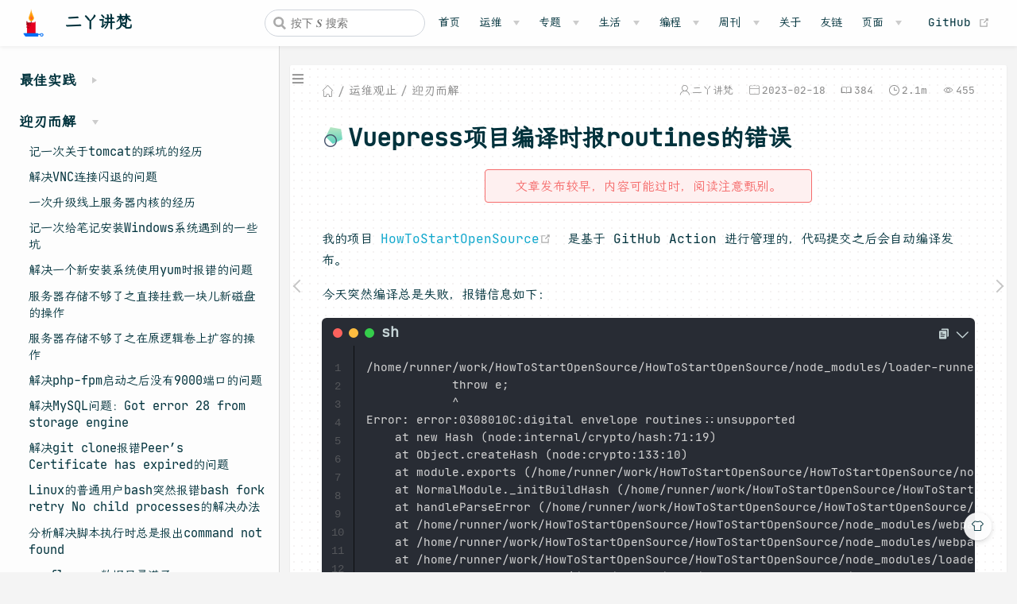

--- FILE ---
content_type: text/html
request_url: https://wiki.eryajf.net/pages/22d51c/
body_size: 20725
content:
<!DOCTYPE html>
<html lang="en-US">
  <head>
    <meta charset="utf-8">
    <meta name="viewport" content="width=device-width,initial-scale=1">
    <title>Vuepress项目编译时报routines的错误 | 二丫讲梵</title>
    <meta name="generator" content="VuePress 1.8.0">
    <link rel="icon" href="/img/favicon.ico">
    <link rel="stylesheet" href="https://at.alicdn.com/t/font_3114978_qe0b39no76.css">
    <script language="javascript" type="text/javascript" src="/js/pgmanor-self.js"></script>
    <link rel="alternate" type="application/rss+xml" href="https://wiki.eryajf.net/rss.xml" title="二丫讲梵 RSS Feed">
    <link rel="alternate" type="application/atom+xml" href="https://wiki.eryajf.net/feed.atom" title="二丫讲梵 Atom Feed">
    <link rel="alternate" type="application/json" href="https://wiki.eryajf.net/feed.json" title="二丫讲梵 JSON Feed">
    <meta name="description" content="我的项目 HowToStartOpenSource 是基于 GitHub Action 进行管理的，代码提交之后会自动编译发布。">
    <meta name="image" content="https://t.eryajf.net/imgs/2023/02/3075a23d190c7791.jpg">
    <meta name="twitter:title" content="Vuepress项目编译时报routines的错误">
    <meta name="twitter:description" content="我的项目 HowToStartOpenSource 是基于 GitHub Action 进行管理的，代码提交之后会自动编译发布。">
    <meta name="twitter:card" content="summary_large_image">
    <meta name="twitter:image" content="https://t.eryajf.net/imgs/2023/02/3075a23d190c7791.jpg">
    <meta name="twitter:url" content="https://wiki.eryajf.net/01.%E8%BF%90%E7%BB%B4%E8%A7%82%E6%AD%A2/02.%E8%BF%8E%E5%88%83%E8%80%8C%E8%A7%A3/29.Vuepress%E9%A1%B9%E7%9B%AE%E7%BC%96%E8%AF%91%E6%97%B6%E6%8A%A5routines%E7%9A%84%E9%94%99%E8%AF%AF.html">
    <meta property="og:type" content="article">
    <meta property="og:title" content="Vuepress项目编译时报routines的错误">
    <meta property="og:description" content="我的项目 HowToStartOpenSource 是基于 GitHub Action 进行管理的，代码提交之后会自动编译发布。">
    <meta property="og:image" content="https://t.eryajf.net/imgs/2023/02/3075a23d190c7791.jpg">
    <meta property="og:url" content="https://wiki.eryajf.net/01.%E8%BF%90%E7%BB%B4%E8%A7%82%E6%AD%A2/02.%E8%BF%8E%E5%88%83%E8%80%8C%E8%A7%A3/29.Vuepress%E9%A1%B9%E7%9B%AE%E7%BC%96%E8%AF%91%E6%97%B6%E6%8A%A5routines%E7%9A%84%E9%94%99%E8%AF%AF.html">
    <meta property="og:site_name" content="Eryajf">
    <meta property="article:published_time" content="2023-02-18T16:07:16.000Z">
    <meta property="article:tag" content="null">
    <meta itemprop="name" content="Vuepress项目编译时报routines的错误">
    <meta itemprop="description" content="我的项目 HowToStartOpenSource 是基于 GitHub Action 进行管理的，代码提交之后会自动编译发布。">
    <meta itemprop="image" content="https://t.eryajf.net/imgs/2023/02/3075a23d190c7791.jpg">
    <meta name="keywords" content="二丫讲梵,Linux,运维,yum,运维艺术,eryajf,jenkins,nexus,golang,vue">
    <meta name="baidu-site-verification" content="code-LTKHwOecxI">
    <meta name="theme-color" content="#11a8cd">
    <meta name="referrer" content="no-referrer-when-downgrade">
    
    <link rel="preload" href="/assets/css/0.styles.b58a24d1.css" as="style"><link rel="preload" href="/assets/js/app.66faa8bc.js" as="script"><link rel="preload" href="/assets/js/3.e23483cd.js" as="script"><link rel="preload" href="/assets/js/109.a1cff938.js" as="script"><link rel="preload" href="/assets/js/9.4237e1e9.js" as="script"><link rel="preload" href="/assets/js/5.d16f3596.js" as="script"><link rel="preload" href="/assets/js/6.37d3465f.js" as="script"><link rel="prefetch" href="/assets/js/10.84996c70.js"><link rel="prefetch" href="/assets/js/100.c3bdefc3.js"><link rel="prefetch" href="/assets/js/1000.10ece082.js"><link rel="prefetch" href="/assets/js/1001.e71dff9f.js"><link rel="prefetch" href="/assets/js/1002.d2f130a7.js"><link rel="prefetch" href="/assets/js/1003.76b4f311.js"><link rel="prefetch" href="/assets/js/1004.826496ca.js"><link rel="prefetch" href="/assets/js/1005.20dfe551.js"><link rel="prefetch" href="/assets/js/1006.49c938f2.js"><link rel="prefetch" href="/assets/js/1007.3260005d.js"><link rel="prefetch" href="/assets/js/1008.9afbdbbc.js"><link rel="prefetch" href="/assets/js/1009.8bfab096.js"><link rel="prefetch" href="/assets/js/101.fc70ef33.js"><link rel="prefetch" href="/assets/js/1010.e7102508.js"><link rel="prefetch" href="/assets/js/1011.18f961af.js"><link rel="prefetch" href="/assets/js/1012.53ca27d4.js"><link rel="prefetch" href="/assets/js/1013.0fbf18c9.js"><link rel="prefetch" href="/assets/js/1014.6fb778dc.js"><link rel="prefetch" href="/assets/js/1015.9c746faf.js"><link rel="prefetch" href="/assets/js/1016.7b33ef99.js"><link rel="prefetch" href="/assets/js/1017.adc9af3b.js"><link rel="prefetch" href="/assets/js/1018.3b3c8688.js"><link rel="prefetch" href="/assets/js/1019.70a753c2.js"><link rel="prefetch" href="/assets/js/102.3134dc05.js"><link rel="prefetch" href="/assets/js/1020.d0c700d8.js"><link rel="prefetch" href="/assets/js/1021.2d8e936f.js"><link rel="prefetch" href="/assets/js/1022.02b7b8d3.js"><link rel="prefetch" href="/assets/js/1023.08d24b21.js"><link rel="prefetch" href="/assets/js/1024.1beb097d.js"><link rel="prefetch" href="/assets/js/1025.edb59b3f.js"><link rel="prefetch" href="/assets/js/1026.777ad6c7.js"><link rel="prefetch" href="/assets/js/1027.30cb888c.js"><link rel="prefetch" href="/assets/js/1028.58d8a31f.js"><link rel="prefetch" href="/assets/js/1029.b1d0ef06.js"><link rel="prefetch" href="/assets/js/103.3d5ca13d.js"><link rel="prefetch" href="/assets/js/1030.745b6d2a.js"><link rel="prefetch" href="/assets/js/1031.dbb353b0.js"><link rel="prefetch" href="/assets/js/1032.904cdcdf.js"><link rel="prefetch" href="/assets/js/1033.1d13b2f7.js"><link rel="prefetch" href="/assets/js/1034.46aff39c.js"><link rel="prefetch" href="/assets/js/1035.6cdb0b78.js"><link rel="prefetch" href="/assets/js/1036.9f3c8b29.js"><link rel="prefetch" href="/assets/js/1037.91a6e417.js"><link rel="prefetch" href="/assets/js/1038.98a69195.js"><link rel="prefetch" href="/assets/js/1039.01881a0f.js"><link rel="prefetch" href="/assets/js/104.5808594e.js"><link rel="prefetch" href="/assets/js/1040.f3b88e48.js"><link rel="prefetch" href="/assets/js/1041.46184473.js"><link rel="prefetch" href="/assets/js/1042.991e225c.js"><link rel="prefetch" href="/assets/js/1043.3cd0e5a9.js"><link rel="prefetch" href="/assets/js/1044.43ac8f1c.js"><link rel="prefetch" href="/assets/js/1045.302b4b85.js"><link rel="prefetch" href="/assets/js/1046.79bdd06f.js"><link rel="prefetch" href="/assets/js/1047.5b5eb519.js"><link rel="prefetch" href="/assets/js/1048.eac2de38.js"><link rel="prefetch" href="/assets/js/1049.839e8fc8.js"><link rel="prefetch" href="/assets/js/105.26a1c6b8.js"><link rel="prefetch" href="/assets/js/1050.f534aed2.js"><link rel="prefetch" href="/assets/js/1051.9c5a7e36.js"><link rel="prefetch" href="/assets/js/1052.198f31dc.js"><link rel="prefetch" href="/assets/js/1053.62194f46.js"><link rel="prefetch" href="/assets/js/1054.edead9b0.js"><link rel="prefetch" href="/assets/js/1055.7e36ae35.js"><link rel="prefetch" href="/assets/js/1056.87009f43.js"><link rel="prefetch" href="/assets/js/1057.161f9b7c.js"><link rel="prefetch" href="/assets/js/1058.8585d7f6.js"><link rel="prefetch" href="/assets/js/1059.a9064861.js"><link rel="prefetch" href="/assets/js/106.aede4626.js"><link rel="prefetch" href="/assets/js/1060.b633cc5b.js"><link rel="prefetch" href="/assets/js/1061.84407bce.js"><link rel="prefetch" href="/assets/js/1062.19b0e11c.js"><link rel="prefetch" href="/assets/js/1063.04f56d6a.js"><link rel="prefetch" href="/assets/js/1064.340311fd.js"><link rel="prefetch" href="/assets/js/1065.3286af41.js"><link rel="prefetch" href="/assets/js/1066.58b6dbd7.js"><link rel="prefetch" href="/assets/js/1067.3a4ec275.js"><link rel="prefetch" href="/assets/js/1068.b151c357.js"><link rel="prefetch" href="/assets/js/1069.e52227f7.js"><link rel="prefetch" href="/assets/js/107.e7c7232b.js"><link rel="prefetch" href="/assets/js/1070.370d6db8.js"><link rel="prefetch" href="/assets/js/1071.7fd4a7e8.js"><link rel="prefetch" href="/assets/js/1072.7028a9ad.js"><link rel="prefetch" href="/assets/js/1073.a3ad728b.js"><link rel="prefetch" href="/assets/js/1074.a387316f.js"><link rel="prefetch" href="/assets/js/1075.3824e9e7.js"><link rel="prefetch" href="/assets/js/1076.774ca10a.js"><link rel="prefetch" href="/assets/js/1077.4efe2fcb.js"><link rel="prefetch" href="/assets/js/1078.72ad8008.js"><link rel="prefetch" href="/assets/js/1079.cb2671b1.js"><link rel="prefetch" href="/assets/js/108.509a3130.js"><link rel="prefetch" href="/assets/js/1080.e8e091ff.js"><link rel="prefetch" href="/assets/js/1081.9b867cd8.js"><link rel="prefetch" href="/assets/js/1082.f8362adf.js"><link rel="prefetch" href="/assets/js/1083.79dfa2f6.js"><link rel="prefetch" href="/assets/js/1084.fcf0b64a.js"><link rel="prefetch" href="/assets/js/1085.1b010726.js"><link rel="prefetch" href="/assets/js/1086.9dbe955e.js"><link rel="prefetch" href="/assets/js/1087.e2feefb8.js"><link rel="prefetch" href="/assets/js/1088.2fbf6a17.js"><link rel="prefetch" href="/assets/js/1089.c21065d1.js"><link rel="prefetch" href="/assets/js/1090.5351e234.js"><link rel="prefetch" href="/assets/js/1091.2d1a40aa.js"><link rel="prefetch" href="/assets/js/1092.f78003f0.js"><link rel="prefetch" href="/assets/js/1093.c480a321.js"><link rel="prefetch" href="/assets/js/1094.c43bf856.js"><link rel="prefetch" href="/assets/js/1095.5b0c723c.js"><link rel="prefetch" href="/assets/js/1096.fd91afef.js"><link rel="prefetch" href="/assets/js/1097.1d5f2746.js"><link rel="prefetch" href="/assets/js/1098.99747f9f.js"><link rel="prefetch" href="/assets/js/1099.eb484531.js"><link rel="prefetch" href="/assets/js/11.4eaba306.js"><link rel="prefetch" href="/assets/js/110.00ebf9a7.js"><link rel="prefetch" href="/assets/js/1100.bcbf07cf.js"><link rel="prefetch" href="/assets/js/1101.a6a7dbd0.js"><link rel="prefetch" href="/assets/js/1102.eff5e9bb.js"><link rel="prefetch" href="/assets/js/1103.eacd6e16.js"><link rel="prefetch" href="/assets/js/1104.a318d90d.js"><link rel="prefetch" href="/assets/js/1105.5499c268.js"><link rel="prefetch" href="/assets/js/1106.2dcb1ffc.js"><link rel="prefetch" href="/assets/js/1107.4a96e4a5.js"><link rel="prefetch" href="/assets/js/1108.ff13ea46.js"><link rel="prefetch" href="/assets/js/1109.140a7d4e.js"><link rel="prefetch" href="/assets/js/111.120ebb83.js"><link rel="prefetch" href="/assets/js/1110.6829faec.js"><link rel="prefetch" href="/assets/js/1111.1b5996ea.js"><link rel="prefetch" href="/assets/js/1112.3190daf7.js"><link rel="prefetch" href="/assets/js/1113.2060b879.js"><link rel="prefetch" href="/assets/js/1114.eed45513.js"><link rel="prefetch" href="/assets/js/1115.f580a6d1.js"><link rel="prefetch" href="/assets/js/1116.0f9df23e.js"><link rel="prefetch" href="/assets/js/1117.fe22494d.js"><link rel="prefetch" href="/assets/js/1118.4d1e8fa8.js"><link rel="prefetch" href="/assets/js/1119.ea33737a.js"><link rel="prefetch" href="/assets/js/112.2ecf9bed.js"><link rel="prefetch" href="/assets/js/1120.7b5bdc8b.js"><link rel="prefetch" href="/assets/js/1121.a5108f24.js"><link rel="prefetch" href="/assets/js/1122.602f19a4.js"><link rel="prefetch" href="/assets/js/1123.18d6d847.js"><link rel="prefetch" href="/assets/js/1124.de1e89a8.js"><link rel="prefetch" href="/assets/js/1125.d22cdbd5.js"><link rel="prefetch" href="/assets/js/1126.6e149324.js"><link rel="prefetch" href="/assets/js/1127.a5a613c0.js"><link rel="prefetch" href="/assets/js/1128.a03c890c.js"><link rel="prefetch" href="/assets/js/1129.dcae1605.js"><link rel="prefetch" href="/assets/js/113.d97fa5ba.js"><link rel="prefetch" href="/assets/js/1130.d39e69d5.js"><link rel="prefetch" href="/assets/js/1131.912a0e94.js"><link rel="prefetch" href="/assets/js/1132.4d1429e2.js"><link rel="prefetch" href="/assets/js/1133.8e1b4b12.js"><link rel="prefetch" href="/assets/js/1134.7cfb3d3b.js"><link rel="prefetch" href="/assets/js/1135.08196053.js"><link rel="prefetch" href="/assets/js/114.6e40b9a9.js"><link rel="prefetch" href="/assets/js/115.e60f0c93.js"><link rel="prefetch" href="/assets/js/116.0dd9297a.js"><link rel="prefetch" href="/assets/js/117.34741d85.js"><link rel="prefetch" href="/assets/js/118.2ebbed31.js"><link rel="prefetch" href="/assets/js/119.5f188865.js"><link rel="prefetch" href="/assets/js/12.7daf8837.js"><link rel="prefetch" href="/assets/js/120.8509ed28.js"><link rel="prefetch" href="/assets/js/121.d8bfd15a.js"><link rel="prefetch" href="/assets/js/122.111b64ee.js"><link rel="prefetch" href="/assets/js/123.ff389260.js"><link rel="prefetch" href="/assets/js/124.442e68fd.js"><link rel="prefetch" href="/assets/js/125.dfa5414a.js"><link rel="prefetch" href="/assets/js/126.a94a7a28.js"><link rel="prefetch" href="/assets/js/127.7e3fbd1d.js"><link rel="prefetch" href="/assets/js/128.63245068.js"><link rel="prefetch" href="/assets/js/129.0188badf.js"><link rel="prefetch" href="/assets/js/13.ff3a9c50.js"><link rel="prefetch" href="/assets/js/130.c8d07a81.js"><link rel="prefetch" href="/assets/js/131.c2819cfd.js"><link rel="prefetch" href="/assets/js/132.a605cc16.js"><link rel="prefetch" href="/assets/js/133.a8ed1845.js"><link rel="prefetch" href="/assets/js/134.86e5632e.js"><link rel="prefetch" href="/assets/js/135.4c4fc90d.js"><link rel="prefetch" href="/assets/js/136.154de91e.js"><link rel="prefetch" href="/assets/js/137.b2b08901.js"><link rel="prefetch" href="/assets/js/138.aaadd8ea.js"><link rel="prefetch" href="/assets/js/139.dce5bab7.js"><link rel="prefetch" href="/assets/js/14.251a1e69.js"><link rel="prefetch" href="/assets/js/140.2f6bcbec.js"><link rel="prefetch" href="/assets/js/141.9cc2aceb.js"><link rel="prefetch" href="/assets/js/142.5bdd3eab.js"><link rel="prefetch" href="/assets/js/143.ab856b30.js"><link rel="prefetch" href="/assets/js/144.cb72b810.js"><link rel="prefetch" href="/assets/js/145.761dfae3.js"><link rel="prefetch" href="/assets/js/146.eadeb1d2.js"><link rel="prefetch" href="/assets/js/147.1eb1f4ea.js"><link rel="prefetch" href="/assets/js/148.472e300f.js"><link rel="prefetch" href="/assets/js/149.f9657d30.js"><link rel="prefetch" href="/assets/js/15.2dacf319.js"><link rel="prefetch" href="/assets/js/150.30ab7da2.js"><link rel="prefetch" href="/assets/js/151.7b95698d.js"><link rel="prefetch" href="/assets/js/152.bb940671.js"><link rel="prefetch" href="/assets/js/153.3cce6c51.js"><link rel="prefetch" href="/assets/js/154.9b38937d.js"><link rel="prefetch" href="/assets/js/155.937c8717.js"><link rel="prefetch" href="/assets/js/156.5613bc01.js"><link rel="prefetch" href="/assets/js/157.cd0d0c85.js"><link rel="prefetch" href="/assets/js/158.d45d9bab.js"><link rel="prefetch" href="/assets/js/159.e4e02705.js"><link rel="prefetch" href="/assets/js/16.f550d3af.js"><link rel="prefetch" href="/assets/js/160.ce22b668.js"><link rel="prefetch" href="/assets/js/161.77fcb146.js"><link rel="prefetch" href="/assets/js/162.91c8b978.js"><link rel="prefetch" href="/assets/js/163.6a8a7718.js"><link rel="prefetch" href="/assets/js/164.fad1be2c.js"><link rel="prefetch" href="/assets/js/165.fca0f068.js"><link rel="prefetch" href="/assets/js/166.26377188.js"><link rel="prefetch" href="/assets/js/167.f31ce8c5.js"><link rel="prefetch" href="/assets/js/168.0694ba59.js"><link rel="prefetch" href="/assets/js/169.55c23815.js"><link rel="prefetch" href="/assets/js/17.e82cd66c.js"><link rel="prefetch" href="/assets/js/170.0417de29.js"><link rel="prefetch" href="/assets/js/171.5cfad99b.js"><link rel="prefetch" href="/assets/js/172.6c19f9c2.js"><link rel="prefetch" href="/assets/js/173.f5da2860.js"><link rel="prefetch" href="/assets/js/174.f27a5c4f.js"><link rel="prefetch" href="/assets/js/175.c1ed63e2.js"><link rel="prefetch" href="/assets/js/176.26d16ce6.js"><link rel="prefetch" href="/assets/js/177.6071b8b5.js"><link rel="prefetch" href="/assets/js/178.ddf611fe.js"><link rel="prefetch" href="/assets/js/179.a64d09f6.js"><link rel="prefetch" href="/assets/js/18.34c39250.js"><link rel="prefetch" href="/assets/js/180.fb94e764.js"><link rel="prefetch" href="/assets/js/181.50cab5b9.js"><link rel="prefetch" href="/assets/js/182.63e5dd00.js"><link rel="prefetch" href="/assets/js/183.69a897f1.js"><link rel="prefetch" href="/assets/js/184.ee3b92da.js"><link rel="prefetch" href="/assets/js/185.20a745f9.js"><link rel="prefetch" href="/assets/js/186.c91a3bad.js"><link rel="prefetch" href="/assets/js/187.a9bac140.js"><link rel="prefetch" href="/assets/js/188.12f586bf.js"><link rel="prefetch" href="/assets/js/189.8c8384b2.js"><link rel="prefetch" href="/assets/js/19.bd08abee.js"><link rel="prefetch" href="/assets/js/190.daabf064.js"><link rel="prefetch" href="/assets/js/191.4f8e6187.js"><link rel="prefetch" href="/assets/js/192.e2a28774.js"><link rel="prefetch" href="/assets/js/193.85425847.js"><link rel="prefetch" href="/assets/js/194.e05c7890.js"><link rel="prefetch" href="/assets/js/195.d6658663.js"><link rel="prefetch" href="/assets/js/196.2606cdc5.js"><link rel="prefetch" href="/assets/js/197.33690772.js"><link rel="prefetch" href="/assets/js/198.c667cac4.js"><link rel="prefetch" href="/assets/js/199.fb995f1b.js"><link rel="prefetch" href="/assets/js/20.05b0ed59.js"><link rel="prefetch" href="/assets/js/200.47ddbc72.js"><link rel="prefetch" href="/assets/js/201.bd5c5b96.js"><link rel="prefetch" href="/assets/js/202.a2680e96.js"><link rel="prefetch" href="/assets/js/203.b4745450.js"><link rel="prefetch" href="/assets/js/204.a2bd3e3f.js"><link rel="prefetch" href="/assets/js/205.f3d62cd6.js"><link rel="prefetch" href="/assets/js/206.7142c9aa.js"><link rel="prefetch" href="/assets/js/207.dd4d4f1d.js"><link rel="prefetch" href="/assets/js/208.39159036.js"><link rel="prefetch" href="/assets/js/209.ae7c2b7c.js"><link rel="prefetch" href="/assets/js/21.5a8f3894.js"><link rel="prefetch" href="/assets/js/210.5cba09d9.js"><link rel="prefetch" href="/assets/js/211.03fb1e70.js"><link rel="prefetch" href="/assets/js/212.7a22926d.js"><link rel="prefetch" href="/assets/js/213.2d1ed898.js"><link rel="prefetch" href="/assets/js/214.a8d7571d.js"><link rel="prefetch" href="/assets/js/215.945b8b27.js"><link rel="prefetch" href="/assets/js/216.aaa8520d.js"><link rel="prefetch" href="/assets/js/217.39f917d7.js"><link rel="prefetch" href="/assets/js/218.0aa43810.js"><link rel="prefetch" href="/assets/js/219.7833eb1d.js"><link rel="prefetch" href="/assets/js/22.93f32675.js"><link rel="prefetch" href="/assets/js/220.9739daed.js"><link rel="prefetch" href="/assets/js/221.461a760b.js"><link rel="prefetch" href="/assets/js/222.f7edf53d.js"><link rel="prefetch" href="/assets/js/223.5895ccff.js"><link rel="prefetch" href="/assets/js/224.b62bb794.js"><link rel="prefetch" href="/assets/js/225.d9e08818.js"><link rel="prefetch" href="/assets/js/226.c98f1dff.js"><link rel="prefetch" href="/assets/js/227.16183aa0.js"><link rel="prefetch" href="/assets/js/228.fd7ed8d0.js"><link rel="prefetch" href="/assets/js/229.00cd0d1e.js"><link rel="prefetch" href="/assets/js/23.a3f6f363.js"><link rel="prefetch" href="/assets/js/230.debd6422.js"><link rel="prefetch" href="/assets/js/231.d39d490d.js"><link rel="prefetch" href="/assets/js/232.b29dda9b.js"><link rel="prefetch" href="/assets/js/233.97a27afe.js"><link rel="prefetch" href="/assets/js/234.e93aad26.js"><link rel="prefetch" href="/assets/js/235.893c1f1e.js"><link rel="prefetch" href="/assets/js/236.e3dcd585.js"><link rel="prefetch" href="/assets/js/237.c16e4e1e.js"><link rel="prefetch" href="/assets/js/238.559efef2.js"><link rel="prefetch" href="/assets/js/239.ddc64b1c.js"><link rel="prefetch" href="/assets/js/24.97e9984b.js"><link rel="prefetch" href="/assets/js/240.9ee5cdc9.js"><link rel="prefetch" href="/assets/js/241.942031db.js"><link rel="prefetch" href="/assets/js/242.90add973.js"><link rel="prefetch" href="/assets/js/243.e3db402f.js"><link rel="prefetch" href="/assets/js/244.663f04f6.js"><link rel="prefetch" href="/assets/js/245.456300cd.js"><link rel="prefetch" href="/assets/js/246.8de593f5.js"><link rel="prefetch" href="/assets/js/247.8bf8ab87.js"><link rel="prefetch" href="/assets/js/248.2fded364.js"><link rel="prefetch" href="/assets/js/249.c83c7ebc.js"><link rel="prefetch" href="/assets/js/25.2281887b.js"><link rel="prefetch" href="/assets/js/250.e9703ee4.js"><link rel="prefetch" href="/assets/js/251.ffe16ff7.js"><link rel="prefetch" href="/assets/js/252.b9b0bb20.js"><link rel="prefetch" href="/assets/js/253.539033ef.js"><link rel="prefetch" href="/assets/js/254.06d6b013.js"><link rel="prefetch" href="/assets/js/255.135018e0.js"><link rel="prefetch" href="/assets/js/256.1351f2f5.js"><link rel="prefetch" href="/assets/js/257.c1affdb5.js"><link rel="prefetch" href="/assets/js/258.027ce10d.js"><link rel="prefetch" href="/assets/js/259.0b531c47.js"><link rel="prefetch" href="/assets/js/26.ee1f1e42.js"><link rel="prefetch" href="/assets/js/260.892e08c1.js"><link rel="prefetch" href="/assets/js/261.4ba3d2c2.js"><link rel="prefetch" href="/assets/js/262.824dff44.js"><link rel="prefetch" href="/assets/js/263.c29398bf.js"><link rel="prefetch" href="/assets/js/264.f03e8391.js"><link rel="prefetch" href="/assets/js/265.e2101452.js"><link rel="prefetch" href="/assets/js/266.33af7897.js"><link rel="prefetch" href="/assets/js/267.db8e1f60.js"><link rel="prefetch" href="/assets/js/268.268fc719.js"><link rel="prefetch" href="/assets/js/269.84681243.js"><link rel="prefetch" href="/assets/js/27.e43a359f.js"><link rel="prefetch" href="/assets/js/270.99845e3e.js"><link rel="prefetch" href="/assets/js/271.24d8f5a3.js"><link rel="prefetch" href="/assets/js/272.e8911f38.js"><link rel="prefetch" href="/assets/js/273.bef4a94f.js"><link rel="prefetch" href="/assets/js/274.46b2716c.js"><link rel="prefetch" href="/assets/js/275.4a4e2b96.js"><link rel="prefetch" href="/assets/js/276.ad6f1ce6.js"><link rel="prefetch" href="/assets/js/277.ab692bc5.js"><link rel="prefetch" href="/assets/js/278.a1a2d26a.js"><link rel="prefetch" href="/assets/js/279.1fa25ec2.js"><link rel="prefetch" href="/assets/js/28.1c55d652.js"><link rel="prefetch" href="/assets/js/280.f723d55e.js"><link rel="prefetch" href="/assets/js/281.6fd4dd47.js"><link rel="prefetch" href="/assets/js/282.986201df.js"><link rel="prefetch" href="/assets/js/283.8b8fbe42.js"><link rel="prefetch" href="/assets/js/284.37eacdbd.js"><link rel="prefetch" href="/assets/js/285.ed9f6d4c.js"><link rel="prefetch" href="/assets/js/286.31b241a5.js"><link rel="prefetch" href="/assets/js/287.e3e28c58.js"><link rel="prefetch" href="/assets/js/288.4d11aa6f.js"><link rel="prefetch" href="/assets/js/289.518ab9fe.js"><link rel="prefetch" href="/assets/js/29.99e733de.js"><link rel="prefetch" href="/assets/js/290.995d62c6.js"><link rel="prefetch" href="/assets/js/291.2c280ebe.js"><link rel="prefetch" href="/assets/js/292.efc7bfff.js"><link rel="prefetch" href="/assets/js/293.69c8a78a.js"><link rel="prefetch" href="/assets/js/294.9e023993.js"><link rel="prefetch" href="/assets/js/295.918d719b.js"><link rel="prefetch" href="/assets/js/296.7212f627.js"><link rel="prefetch" href="/assets/js/297.35db7d59.js"><link rel="prefetch" href="/assets/js/298.cdd47a9a.js"><link rel="prefetch" href="/assets/js/299.f3a614a7.js"><link rel="prefetch" href="/assets/js/30.af5442a1.js"><link rel="prefetch" href="/assets/js/300.62026e22.js"><link rel="prefetch" href="/assets/js/301.a9bbbe87.js"><link rel="prefetch" href="/assets/js/302.af1d240c.js"><link rel="prefetch" href="/assets/js/303.fe8ada29.js"><link rel="prefetch" href="/assets/js/304.54761c78.js"><link rel="prefetch" href="/assets/js/305.3f2badbc.js"><link rel="prefetch" href="/assets/js/306.2c37f18a.js"><link rel="prefetch" href="/assets/js/307.079e7337.js"><link rel="prefetch" href="/assets/js/308.6ea5a905.js"><link rel="prefetch" href="/assets/js/309.dbc7a4f0.js"><link rel="prefetch" href="/assets/js/31.dc0ee7b8.js"><link rel="prefetch" href="/assets/js/310.b91f3982.js"><link rel="prefetch" href="/assets/js/311.5de0534d.js"><link rel="prefetch" href="/assets/js/312.1978ca50.js"><link rel="prefetch" href="/assets/js/313.f0e1490b.js"><link rel="prefetch" href="/assets/js/314.d3146d26.js"><link rel="prefetch" href="/assets/js/315.91c2cb1c.js"><link rel="prefetch" href="/assets/js/316.9a140e5b.js"><link rel="prefetch" href="/assets/js/317.8bb07a7e.js"><link rel="prefetch" href="/assets/js/318.8ea60e82.js"><link rel="prefetch" href="/assets/js/319.be950b5d.js"><link rel="prefetch" href="/assets/js/32.6d5426bc.js"><link rel="prefetch" href="/assets/js/320.5405ffc8.js"><link rel="prefetch" href="/assets/js/321.4d7fcc48.js"><link rel="prefetch" href="/assets/js/322.2a4e70c7.js"><link rel="prefetch" href="/assets/js/323.687adcfe.js"><link rel="prefetch" href="/assets/js/324.3fc7eed7.js"><link rel="prefetch" href="/assets/js/325.e69d6205.js"><link rel="prefetch" href="/assets/js/326.9a394138.js"><link rel="prefetch" href="/assets/js/327.6e8300a4.js"><link rel="prefetch" href="/assets/js/328.9b74c570.js"><link rel="prefetch" href="/assets/js/329.ba0fc2a9.js"><link rel="prefetch" href="/assets/js/33.b1c88eff.js"><link rel="prefetch" href="/assets/js/330.697c6877.js"><link rel="prefetch" href="/assets/js/331.2d2a2b71.js"><link rel="prefetch" href="/assets/js/332.ecc15193.js"><link rel="prefetch" href="/assets/js/333.14ac0f6b.js"><link rel="prefetch" href="/assets/js/334.0aaa8f27.js"><link rel="prefetch" href="/assets/js/335.8c61689c.js"><link rel="prefetch" href="/assets/js/336.ae450e7d.js"><link rel="prefetch" href="/assets/js/337.1e07f209.js"><link rel="prefetch" href="/assets/js/338.4eb6912a.js"><link rel="prefetch" href="/assets/js/339.6133e8a1.js"><link rel="prefetch" href="/assets/js/34.8f2580e4.js"><link rel="prefetch" href="/assets/js/340.f6472a65.js"><link rel="prefetch" href="/assets/js/341.24d1880c.js"><link rel="prefetch" href="/assets/js/342.a847b1f7.js"><link rel="prefetch" href="/assets/js/343.2c5497ec.js"><link rel="prefetch" href="/assets/js/344.c3d3b2a5.js"><link rel="prefetch" href="/assets/js/345.755c240e.js"><link rel="prefetch" href="/assets/js/346.8ef75f13.js"><link rel="prefetch" href="/assets/js/347.4afe1c95.js"><link rel="prefetch" href="/assets/js/348.25c5dbfb.js"><link rel="prefetch" href="/assets/js/349.4742a571.js"><link rel="prefetch" href="/assets/js/35.c07e7a0f.js"><link rel="prefetch" href="/assets/js/350.9bc350bc.js"><link rel="prefetch" href="/assets/js/351.5916fd29.js"><link rel="prefetch" href="/assets/js/352.e071dec6.js"><link rel="prefetch" href="/assets/js/353.a8a6a017.js"><link rel="prefetch" href="/assets/js/354.8bb60156.js"><link rel="prefetch" href="/assets/js/355.5b36cc73.js"><link rel="prefetch" href="/assets/js/356.09dfdbc6.js"><link rel="prefetch" href="/assets/js/357.a1dd87d8.js"><link rel="prefetch" href="/assets/js/358.d9e8cac5.js"><link rel="prefetch" href="/assets/js/359.0088d47e.js"><link rel="prefetch" href="/assets/js/36.cebff096.js"><link rel="prefetch" href="/assets/js/360.45100535.js"><link rel="prefetch" href="/assets/js/361.0edcbc64.js"><link rel="prefetch" href="/assets/js/362.6460bddc.js"><link rel="prefetch" href="/assets/js/363.f7b227e0.js"><link rel="prefetch" href="/assets/js/364.9aaa8e9e.js"><link rel="prefetch" href="/assets/js/365.ee0d6cde.js"><link rel="prefetch" href="/assets/js/366.06544a29.js"><link rel="prefetch" href="/assets/js/367.6e297746.js"><link rel="prefetch" href="/assets/js/368.8109e671.js"><link rel="prefetch" href="/assets/js/369.e240aa0b.js"><link rel="prefetch" href="/assets/js/37.b56c8c4c.js"><link rel="prefetch" href="/assets/js/370.fa9834d0.js"><link rel="prefetch" href="/assets/js/371.420967a6.js"><link rel="prefetch" href="/assets/js/372.01b31c0a.js"><link rel="prefetch" href="/assets/js/373.56019e31.js"><link rel="prefetch" href="/assets/js/374.51046e82.js"><link rel="prefetch" href="/assets/js/375.10025c3a.js"><link rel="prefetch" href="/assets/js/376.31eca048.js"><link rel="prefetch" href="/assets/js/377.d4286578.js"><link rel="prefetch" href="/assets/js/378.c8004bcd.js"><link rel="prefetch" href="/assets/js/379.54145c9c.js"><link rel="prefetch" href="/assets/js/38.a60cdcba.js"><link rel="prefetch" href="/assets/js/380.f618c680.js"><link rel="prefetch" href="/assets/js/381.d71663e0.js"><link rel="prefetch" href="/assets/js/382.ee20013f.js"><link rel="prefetch" href="/assets/js/383.baf4ea93.js"><link rel="prefetch" href="/assets/js/384.e5cf692f.js"><link rel="prefetch" href="/assets/js/385.02c4f7a1.js"><link rel="prefetch" href="/assets/js/386.8cedfaa5.js"><link rel="prefetch" href="/assets/js/387.23f6e187.js"><link rel="prefetch" href="/assets/js/388.1daead91.js"><link rel="prefetch" href="/assets/js/389.b1f4dc95.js"><link rel="prefetch" href="/assets/js/39.bcd563d3.js"><link rel="prefetch" href="/assets/js/390.66e2ce16.js"><link rel="prefetch" href="/assets/js/391.9ffe90e9.js"><link rel="prefetch" href="/assets/js/392.16ec5a6e.js"><link rel="prefetch" href="/assets/js/393.89ed84c7.js"><link rel="prefetch" href="/assets/js/394.93df23f8.js"><link rel="prefetch" href="/assets/js/395.e286694a.js"><link rel="prefetch" href="/assets/js/396.40d98d21.js"><link rel="prefetch" href="/assets/js/397.f15e4203.js"><link rel="prefetch" href="/assets/js/398.534c65c6.js"><link rel="prefetch" href="/assets/js/399.34c2c56c.js"><link rel="prefetch" href="/assets/js/4.b26724f2.js"><link rel="prefetch" href="/assets/js/40.fe4542e7.js"><link rel="prefetch" href="/assets/js/400.cee3b71b.js"><link rel="prefetch" href="/assets/js/401.3fd4f19b.js"><link rel="prefetch" href="/assets/js/402.5cca9256.js"><link rel="prefetch" href="/assets/js/403.9eef41b2.js"><link rel="prefetch" href="/assets/js/404.218290df.js"><link rel="prefetch" href="/assets/js/405.bc7f21bb.js"><link rel="prefetch" href="/assets/js/406.679bac2e.js"><link rel="prefetch" href="/assets/js/407.468f72bf.js"><link rel="prefetch" href="/assets/js/408.eb0972df.js"><link rel="prefetch" href="/assets/js/409.9e6b9fc5.js"><link rel="prefetch" href="/assets/js/41.1eb178fb.js"><link rel="prefetch" href="/assets/js/410.f0a4a028.js"><link rel="prefetch" href="/assets/js/411.2442e25a.js"><link rel="prefetch" href="/assets/js/412.0612d677.js"><link rel="prefetch" href="/assets/js/413.af68c1c2.js"><link rel="prefetch" href="/assets/js/414.67ebbe95.js"><link rel="prefetch" href="/assets/js/415.7b13f497.js"><link rel="prefetch" href="/assets/js/416.86f46d3a.js"><link rel="prefetch" href="/assets/js/417.12cc186a.js"><link rel="prefetch" href="/assets/js/418.58524d1c.js"><link rel="prefetch" href="/assets/js/419.c9754996.js"><link rel="prefetch" href="/assets/js/42.ddabd048.js"><link rel="prefetch" href="/assets/js/420.fe2f3530.js"><link rel="prefetch" href="/assets/js/421.08bed30b.js"><link rel="prefetch" href="/assets/js/422.7e3d2365.js"><link rel="prefetch" href="/assets/js/423.8654dceb.js"><link rel="prefetch" href="/assets/js/424.33371aca.js"><link rel="prefetch" href="/assets/js/425.313ee643.js"><link rel="prefetch" href="/assets/js/426.cc3d9111.js"><link rel="prefetch" href="/assets/js/427.e74f72da.js"><link rel="prefetch" href="/assets/js/428.c7cb79f9.js"><link rel="prefetch" href="/assets/js/429.a8113724.js"><link rel="prefetch" href="/assets/js/43.d9ee90c1.js"><link rel="prefetch" href="/assets/js/430.1da4cdf5.js"><link rel="prefetch" href="/assets/js/431.888f802a.js"><link rel="prefetch" href="/assets/js/432.c9783be5.js"><link rel="prefetch" href="/assets/js/433.80dd7a58.js"><link rel="prefetch" href="/assets/js/434.1d2c9947.js"><link rel="prefetch" href="/assets/js/435.43e3f39e.js"><link rel="prefetch" href="/assets/js/436.bf18ad7c.js"><link rel="prefetch" href="/assets/js/437.06a75364.js"><link rel="prefetch" href="/assets/js/438.530779c8.js"><link rel="prefetch" href="/assets/js/439.b6ee0300.js"><link rel="prefetch" href="/assets/js/44.e1cc4e5d.js"><link rel="prefetch" href="/assets/js/440.02cd0eb0.js"><link rel="prefetch" href="/assets/js/441.5ed649da.js"><link rel="prefetch" href="/assets/js/442.9646aa95.js"><link rel="prefetch" href="/assets/js/443.832b6617.js"><link rel="prefetch" href="/assets/js/444.9950a23a.js"><link rel="prefetch" href="/assets/js/445.10bf2dd7.js"><link rel="prefetch" href="/assets/js/446.5e76ed2e.js"><link rel="prefetch" href="/assets/js/447.888366ea.js"><link rel="prefetch" href="/assets/js/448.315f1424.js"><link rel="prefetch" href="/assets/js/449.c8c2dbc6.js"><link rel="prefetch" href="/assets/js/45.2208c316.js"><link rel="prefetch" href="/assets/js/450.37e88d3b.js"><link rel="prefetch" href="/assets/js/451.92f7a652.js"><link rel="prefetch" href="/assets/js/452.494246d2.js"><link rel="prefetch" href="/assets/js/453.3ec1183a.js"><link rel="prefetch" href="/assets/js/454.8fd45838.js"><link rel="prefetch" href="/assets/js/455.ce0e81e2.js"><link rel="prefetch" href="/assets/js/456.0943a459.js"><link rel="prefetch" href="/assets/js/457.cd3b697e.js"><link rel="prefetch" href="/assets/js/458.ce5c5f3a.js"><link rel="prefetch" href="/assets/js/459.4e97e102.js"><link rel="prefetch" href="/assets/js/46.7064ff10.js"><link rel="prefetch" href="/assets/js/460.d088cc25.js"><link rel="prefetch" href="/assets/js/461.fbb75c5b.js"><link rel="prefetch" href="/assets/js/462.7f2c1219.js"><link rel="prefetch" href="/assets/js/463.c56cc4d8.js"><link rel="prefetch" href="/assets/js/464.38ea6bbc.js"><link rel="prefetch" href="/assets/js/465.84f79cdc.js"><link rel="prefetch" href="/assets/js/466.3057eebf.js"><link rel="prefetch" href="/assets/js/467.e09cb89e.js"><link rel="prefetch" href="/assets/js/468.fa295f13.js"><link rel="prefetch" href="/assets/js/469.2ac1192b.js"><link rel="prefetch" href="/assets/js/47.43585fe1.js"><link rel="prefetch" href="/assets/js/470.ab5a0f5d.js"><link rel="prefetch" href="/assets/js/471.9f8d6d9e.js"><link rel="prefetch" href="/assets/js/472.17c9b22d.js"><link rel="prefetch" href="/assets/js/473.ae5eea3b.js"><link rel="prefetch" href="/assets/js/474.86a411a8.js"><link rel="prefetch" href="/assets/js/475.2d79c7d3.js"><link rel="prefetch" href="/assets/js/476.d865e542.js"><link rel="prefetch" href="/assets/js/477.3d662fed.js"><link rel="prefetch" href="/assets/js/478.0e65020c.js"><link rel="prefetch" href="/assets/js/479.a5f7076b.js"><link rel="prefetch" href="/assets/js/48.5342c553.js"><link rel="prefetch" href="/assets/js/480.635d8faa.js"><link rel="prefetch" href="/assets/js/481.2f620ad3.js"><link rel="prefetch" href="/assets/js/482.d02eaff2.js"><link rel="prefetch" href="/assets/js/483.fd44b636.js"><link rel="prefetch" href="/assets/js/484.623ee88a.js"><link rel="prefetch" href="/assets/js/485.62d6a830.js"><link rel="prefetch" href="/assets/js/486.fb93e2d7.js"><link rel="prefetch" href="/assets/js/487.358e3dba.js"><link rel="prefetch" href="/assets/js/488.99c91493.js"><link rel="prefetch" href="/assets/js/489.5bb7ba9f.js"><link rel="prefetch" href="/assets/js/49.bc3982ff.js"><link rel="prefetch" href="/assets/js/490.5c0978cf.js"><link rel="prefetch" href="/assets/js/491.5963b43f.js"><link rel="prefetch" href="/assets/js/492.84273588.js"><link rel="prefetch" href="/assets/js/493.0a5212b2.js"><link rel="prefetch" href="/assets/js/494.8fa444a3.js"><link rel="prefetch" href="/assets/js/495.af2f8cd1.js"><link rel="prefetch" href="/assets/js/496.e635c75f.js"><link rel="prefetch" href="/assets/js/497.65ed6ce1.js"><link rel="prefetch" href="/assets/js/498.ef005b6c.js"><link rel="prefetch" href="/assets/js/499.3e9b52a5.js"><link rel="prefetch" href="/assets/js/50.688edfe4.js"><link rel="prefetch" href="/assets/js/500.de621011.js"><link rel="prefetch" href="/assets/js/501.6625800b.js"><link rel="prefetch" href="/assets/js/502.dd061506.js"><link rel="prefetch" href="/assets/js/503.00b2e5e7.js"><link rel="prefetch" href="/assets/js/504.38cfdfe2.js"><link rel="prefetch" href="/assets/js/505.8e77000f.js"><link rel="prefetch" href="/assets/js/506.f69bcea8.js"><link rel="prefetch" href="/assets/js/507.cff526f7.js"><link rel="prefetch" href="/assets/js/508.369f7c2b.js"><link rel="prefetch" href="/assets/js/509.ae6a9918.js"><link rel="prefetch" href="/assets/js/51.37c21c0c.js"><link rel="prefetch" href="/assets/js/510.ca303538.js"><link rel="prefetch" href="/assets/js/511.a6562ba7.js"><link rel="prefetch" href="/assets/js/512.8d55f24a.js"><link rel="prefetch" href="/assets/js/513.933acd58.js"><link rel="prefetch" href="/assets/js/514.6d1ced0e.js"><link rel="prefetch" href="/assets/js/515.a761e08f.js"><link rel="prefetch" href="/assets/js/516.d0fe0efe.js"><link rel="prefetch" href="/assets/js/517.7e959996.js"><link rel="prefetch" href="/assets/js/518.aafc4244.js"><link rel="prefetch" href="/assets/js/519.98b93321.js"><link rel="prefetch" href="/assets/js/52.70ec7c03.js"><link rel="prefetch" href="/assets/js/520.3b4db1da.js"><link rel="prefetch" href="/assets/js/521.93e944ea.js"><link rel="prefetch" href="/assets/js/522.529e373d.js"><link rel="prefetch" href="/assets/js/523.51d503b6.js"><link rel="prefetch" href="/assets/js/524.872d2331.js"><link rel="prefetch" href="/assets/js/525.5a784906.js"><link rel="prefetch" href="/assets/js/526.53905030.js"><link rel="prefetch" href="/assets/js/527.ccb78a0d.js"><link rel="prefetch" href="/assets/js/528.34a22d65.js"><link rel="prefetch" href="/assets/js/529.24e2e561.js"><link rel="prefetch" href="/assets/js/53.4639e374.js"><link rel="prefetch" href="/assets/js/530.2f83c65e.js"><link rel="prefetch" href="/assets/js/531.cf5d770c.js"><link rel="prefetch" href="/assets/js/532.0e48d481.js"><link rel="prefetch" href="/assets/js/533.8a551052.js"><link rel="prefetch" href="/assets/js/534.cb2db86d.js"><link rel="prefetch" href="/assets/js/535.32bad200.js"><link rel="prefetch" href="/assets/js/536.1f37f44b.js"><link rel="prefetch" href="/assets/js/537.a5fda2fd.js"><link rel="prefetch" href="/assets/js/538.96835f2d.js"><link rel="prefetch" href="/assets/js/539.14cb8e29.js"><link rel="prefetch" href="/assets/js/54.872fa725.js"><link rel="prefetch" href="/assets/js/540.56cbe96c.js"><link rel="prefetch" href="/assets/js/541.54c8d9c4.js"><link rel="prefetch" href="/assets/js/542.f1bfed34.js"><link rel="prefetch" href="/assets/js/543.84ea76a8.js"><link rel="prefetch" href="/assets/js/544.c5d71dc8.js"><link rel="prefetch" href="/assets/js/545.8365dfbe.js"><link rel="prefetch" href="/assets/js/546.21ef5651.js"><link rel="prefetch" href="/assets/js/547.17cc910d.js"><link rel="prefetch" href="/assets/js/548.3f366dad.js"><link rel="prefetch" href="/assets/js/549.06e5deea.js"><link rel="prefetch" href="/assets/js/55.0e53d579.js"><link rel="prefetch" href="/assets/js/550.908be938.js"><link rel="prefetch" href="/assets/js/551.9a4661a9.js"><link rel="prefetch" href="/assets/js/552.6e6d2b01.js"><link rel="prefetch" href="/assets/js/553.90e7ee91.js"><link rel="prefetch" href="/assets/js/554.67c79bfa.js"><link rel="prefetch" href="/assets/js/555.3c04e130.js"><link rel="prefetch" href="/assets/js/556.ace9b26e.js"><link rel="prefetch" href="/assets/js/557.49f8ed65.js"><link rel="prefetch" href="/assets/js/558.45cda588.js"><link rel="prefetch" href="/assets/js/559.7b125f61.js"><link rel="prefetch" href="/assets/js/56.0a1699b4.js"><link rel="prefetch" href="/assets/js/560.2f68f559.js"><link rel="prefetch" href="/assets/js/561.58185056.js"><link rel="prefetch" href="/assets/js/562.3a940c07.js"><link rel="prefetch" href="/assets/js/563.664f978d.js"><link rel="prefetch" href="/assets/js/564.070f0af6.js"><link rel="prefetch" href="/assets/js/565.9f411b7e.js"><link rel="prefetch" href="/assets/js/566.9bb0ea6e.js"><link rel="prefetch" href="/assets/js/567.5c958ca9.js"><link rel="prefetch" href="/assets/js/568.36423cca.js"><link rel="prefetch" href="/assets/js/569.f48fde38.js"><link rel="prefetch" href="/assets/js/57.02f274fc.js"><link rel="prefetch" href="/assets/js/570.ed6f4a45.js"><link rel="prefetch" href="/assets/js/571.70bfe914.js"><link rel="prefetch" href="/assets/js/572.e1445f11.js"><link rel="prefetch" href="/assets/js/573.98d3035d.js"><link rel="prefetch" href="/assets/js/574.27cf5f86.js"><link rel="prefetch" href="/assets/js/575.e3424780.js"><link rel="prefetch" href="/assets/js/576.dd9142e2.js"><link rel="prefetch" href="/assets/js/577.03394a84.js"><link rel="prefetch" href="/assets/js/578.0e2394bd.js"><link rel="prefetch" href="/assets/js/579.d1bde47a.js"><link rel="prefetch" href="/assets/js/58.4a067585.js"><link rel="prefetch" href="/assets/js/580.b6a514b2.js"><link rel="prefetch" href="/assets/js/581.7215a49e.js"><link rel="prefetch" href="/assets/js/582.4a5454cb.js"><link rel="prefetch" href="/assets/js/583.f6c9e942.js"><link rel="prefetch" href="/assets/js/584.f05f9cf8.js"><link rel="prefetch" href="/assets/js/585.894bfd95.js"><link rel="prefetch" href="/assets/js/586.e5807f41.js"><link rel="prefetch" href="/assets/js/587.7749e5a6.js"><link rel="prefetch" href="/assets/js/588.a32be53e.js"><link rel="prefetch" href="/assets/js/589.93076f84.js"><link rel="prefetch" href="/assets/js/59.d422fa0c.js"><link rel="prefetch" href="/assets/js/590.6422ffe5.js"><link rel="prefetch" href="/assets/js/591.4dc1ed4f.js"><link rel="prefetch" href="/assets/js/592.3ff719a8.js"><link rel="prefetch" href="/assets/js/593.408866f2.js"><link rel="prefetch" href="/assets/js/594.42a298ae.js"><link rel="prefetch" href="/assets/js/595.8f89e267.js"><link rel="prefetch" href="/assets/js/596.563123b9.js"><link rel="prefetch" href="/assets/js/597.4afef3f4.js"><link rel="prefetch" href="/assets/js/598.589179f9.js"><link rel="prefetch" href="/assets/js/599.21e12913.js"><link rel="prefetch" href="/assets/js/60.1917f4b7.js"><link rel="prefetch" href="/assets/js/600.4d961f43.js"><link rel="prefetch" href="/assets/js/601.e77d47b4.js"><link rel="prefetch" href="/assets/js/602.d2049849.js"><link rel="prefetch" href="/assets/js/603.60672701.js"><link rel="prefetch" href="/assets/js/604.6fb8099e.js"><link rel="prefetch" href="/assets/js/605.7f946627.js"><link rel="prefetch" href="/assets/js/606.21bddef6.js"><link rel="prefetch" href="/assets/js/607.38814b0e.js"><link rel="prefetch" href="/assets/js/608.097a540c.js"><link rel="prefetch" href="/assets/js/609.c3c08026.js"><link rel="prefetch" href="/assets/js/61.983ee633.js"><link rel="prefetch" href="/assets/js/610.e32529ee.js"><link rel="prefetch" href="/assets/js/611.8ba28edf.js"><link rel="prefetch" href="/assets/js/612.6b830f66.js"><link rel="prefetch" href="/assets/js/613.a8185578.js"><link rel="prefetch" href="/assets/js/614.a52e08d2.js"><link rel="prefetch" href="/assets/js/615.27091448.js"><link rel="prefetch" href="/assets/js/616.d5753c95.js"><link rel="prefetch" href="/assets/js/617.6b0874fa.js"><link rel="prefetch" href="/assets/js/618.b5e4a7b5.js"><link rel="prefetch" href="/assets/js/619.eff5dfb5.js"><link rel="prefetch" href="/assets/js/62.979c8b14.js"><link rel="prefetch" href="/assets/js/620.4b1420ba.js"><link rel="prefetch" href="/assets/js/621.94fa5502.js"><link rel="prefetch" href="/assets/js/622.910574dd.js"><link rel="prefetch" href="/assets/js/623.a34f0749.js"><link rel="prefetch" href="/assets/js/624.8b13505f.js"><link rel="prefetch" href="/assets/js/625.6b3af56b.js"><link rel="prefetch" href="/assets/js/626.d7ad2d8a.js"><link rel="prefetch" href="/assets/js/627.068c7584.js"><link rel="prefetch" href="/assets/js/628.d47d8ae8.js"><link rel="prefetch" href="/assets/js/629.da9e845c.js"><link rel="prefetch" href="/assets/js/63.9c1d8cff.js"><link rel="prefetch" href="/assets/js/630.5cf57f30.js"><link rel="prefetch" href="/assets/js/631.708aeb19.js"><link rel="prefetch" href="/assets/js/632.51afb766.js"><link rel="prefetch" href="/assets/js/633.4bbaaa45.js"><link rel="prefetch" href="/assets/js/634.deeadcf3.js"><link rel="prefetch" href="/assets/js/635.fdc1b973.js"><link rel="prefetch" href="/assets/js/636.732b8a3e.js"><link rel="prefetch" href="/assets/js/637.62690b0c.js"><link rel="prefetch" href="/assets/js/638.dd8fcede.js"><link rel="prefetch" href="/assets/js/639.ad02b81a.js"><link rel="prefetch" href="/assets/js/64.31c6f36d.js"><link rel="prefetch" href="/assets/js/640.11614310.js"><link rel="prefetch" href="/assets/js/641.ce90ce4e.js"><link rel="prefetch" href="/assets/js/642.9826ed80.js"><link rel="prefetch" href="/assets/js/643.0ab2bf64.js"><link rel="prefetch" href="/assets/js/644.08baf2d2.js"><link rel="prefetch" href="/assets/js/645.45e3d1e7.js"><link rel="prefetch" href="/assets/js/646.5ab5f4ae.js"><link rel="prefetch" href="/assets/js/647.93614a1a.js"><link rel="prefetch" href="/assets/js/648.118e6517.js"><link rel="prefetch" href="/assets/js/649.43cd0d9c.js"><link rel="prefetch" href="/assets/js/65.01a48896.js"><link rel="prefetch" href="/assets/js/650.985a8270.js"><link rel="prefetch" href="/assets/js/651.56e1f6e3.js"><link rel="prefetch" href="/assets/js/652.05fba513.js"><link rel="prefetch" href="/assets/js/653.baec9a56.js"><link rel="prefetch" href="/assets/js/654.0c0c16f3.js"><link rel="prefetch" href="/assets/js/655.7f8af4b2.js"><link rel="prefetch" href="/assets/js/656.19dbd913.js"><link rel="prefetch" href="/assets/js/657.bab79207.js"><link rel="prefetch" href="/assets/js/658.1aad81c9.js"><link rel="prefetch" href="/assets/js/659.f67410f1.js"><link rel="prefetch" href="/assets/js/66.9a28560a.js"><link rel="prefetch" href="/assets/js/660.3c3bfd5a.js"><link rel="prefetch" href="/assets/js/661.6108a8f3.js"><link rel="prefetch" href="/assets/js/662.0c479b59.js"><link rel="prefetch" href="/assets/js/663.3bfa11d6.js"><link rel="prefetch" href="/assets/js/664.5d1c5140.js"><link rel="prefetch" href="/assets/js/665.e981f6dc.js"><link rel="prefetch" href="/assets/js/666.af7e6244.js"><link rel="prefetch" href="/assets/js/667.380d0a91.js"><link rel="prefetch" href="/assets/js/668.d05f1083.js"><link rel="prefetch" href="/assets/js/669.f3b63a46.js"><link rel="prefetch" href="/assets/js/67.594fab0a.js"><link rel="prefetch" href="/assets/js/670.5eb625bb.js"><link rel="prefetch" href="/assets/js/671.ea55f90e.js"><link rel="prefetch" href="/assets/js/672.23cf5667.js"><link rel="prefetch" href="/assets/js/673.40038f97.js"><link rel="prefetch" href="/assets/js/674.a5df0a03.js"><link rel="prefetch" href="/assets/js/675.e408732b.js"><link rel="prefetch" href="/assets/js/676.a94d4d7a.js"><link rel="prefetch" href="/assets/js/677.93246471.js"><link rel="prefetch" href="/assets/js/678.3804cc96.js"><link rel="prefetch" href="/assets/js/679.0de41cea.js"><link rel="prefetch" href="/assets/js/68.dcc73615.js"><link rel="prefetch" href="/assets/js/680.48bfc355.js"><link rel="prefetch" href="/assets/js/681.995b7af2.js"><link rel="prefetch" href="/assets/js/682.230bb48c.js"><link rel="prefetch" href="/assets/js/683.a63d98ef.js"><link rel="prefetch" href="/assets/js/684.45fc1e63.js"><link rel="prefetch" href="/assets/js/685.ef0718ea.js"><link rel="prefetch" href="/assets/js/686.f4d191fa.js"><link rel="prefetch" href="/assets/js/687.847bd9b3.js"><link rel="prefetch" href="/assets/js/688.a30a79be.js"><link rel="prefetch" href="/assets/js/689.f6bb99c5.js"><link rel="prefetch" href="/assets/js/69.1cc940bb.js"><link rel="prefetch" href="/assets/js/690.1f573d2a.js"><link rel="prefetch" href="/assets/js/691.3c18f763.js"><link rel="prefetch" href="/assets/js/692.94f0e286.js"><link rel="prefetch" href="/assets/js/693.0ec29dd6.js"><link rel="prefetch" href="/assets/js/694.1e0ff145.js"><link rel="prefetch" href="/assets/js/695.50114016.js"><link rel="prefetch" href="/assets/js/696.1e9506fa.js"><link rel="prefetch" href="/assets/js/697.df4c0b55.js"><link rel="prefetch" href="/assets/js/698.afd58701.js"><link rel="prefetch" href="/assets/js/699.a3abef96.js"><link rel="prefetch" href="/assets/js/7.d421a31e.js"><link rel="prefetch" href="/assets/js/70.c8febaa9.js"><link rel="prefetch" href="/assets/js/700.b55b1761.js"><link rel="prefetch" href="/assets/js/701.f8eb8295.js"><link rel="prefetch" href="/assets/js/702.2725be7c.js"><link rel="prefetch" href="/assets/js/703.fe66114d.js"><link rel="prefetch" href="/assets/js/704.68320a0f.js"><link rel="prefetch" href="/assets/js/705.430e1292.js"><link rel="prefetch" href="/assets/js/706.6d4a7aa4.js"><link rel="prefetch" href="/assets/js/707.1d97f1ba.js"><link rel="prefetch" href="/assets/js/708.394c4d36.js"><link rel="prefetch" href="/assets/js/709.d4a0dfab.js"><link rel="prefetch" href="/assets/js/71.d4fa3b50.js"><link rel="prefetch" href="/assets/js/710.2c6e68d3.js"><link rel="prefetch" href="/assets/js/711.6077bebc.js"><link rel="prefetch" href="/assets/js/712.6ea4d82e.js"><link rel="prefetch" href="/assets/js/713.d3d89ea1.js"><link rel="prefetch" href="/assets/js/714.5afe584e.js"><link rel="prefetch" href="/assets/js/715.eec7275a.js"><link rel="prefetch" href="/assets/js/716.6493fb64.js"><link rel="prefetch" href="/assets/js/717.da3b8a79.js"><link rel="prefetch" href="/assets/js/718.7f7309c5.js"><link rel="prefetch" href="/assets/js/719.5d9bfdf3.js"><link rel="prefetch" href="/assets/js/72.5a29d913.js"><link rel="prefetch" href="/assets/js/720.ebfe557a.js"><link rel="prefetch" href="/assets/js/721.4cd862b3.js"><link rel="prefetch" href="/assets/js/722.78b46c7f.js"><link rel="prefetch" href="/assets/js/723.ed0b55e8.js"><link rel="prefetch" href="/assets/js/724.c3b8ab0d.js"><link rel="prefetch" href="/assets/js/725.aa0fbcc3.js"><link rel="prefetch" href="/assets/js/726.69106f18.js"><link rel="prefetch" href="/assets/js/727.a322b36f.js"><link rel="prefetch" href="/assets/js/728.c6c78de2.js"><link rel="prefetch" href="/assets/js/729.d493db92.js"><link rel="prefetch" href="/assets/js/73.e7b84f73.js"><link rel="prefetch" href="/assets/js/730.5ad1ee19.js"><link rel="prefetch" href="/assets/js/731.e6d6a0ee.js"><link rel="prefetch" href="/assets/js/732.d206b554.js"><link rel="prefetch" href="/assets/js/733.34d4eb08.js"><link rel="prefetch" href="/assets/js/734.11f2c6f8.js"><link rel="prefetch" href="/assets/js/735.e7b04b3f.js"><link rel="prefetch" href="/assets/js/736.8c6da968.js"><link rel="prefetch" href="/assets/js/737.098e60c0.js"><link rel="prefetch" href="/assets/js/738.899f13ff.js"><link rel="prefetch" href="/assets/js/739.e4278a04.js"><link rel="prefetch" href="/assets/js/74.b6487dc3.js"><link rel="prefetch" href="/assets/js/740.b0494d1c.js"><link rel="prefetch" href="/assets/js/741.ab0179be.js"><link rel="prefetch" href="/assets/js/742.0b00191b.js"><link rel="prefetch" href="/assets/js/743.ed1bee02.js"><link rel="prefetch" href="/assets/js/744.f6db0bb0.js"><link rel="prefetch" href="/assets/js/745.e8601f4f.js"><link rel="prefetch" href="/assets/js/746.ecc40960.js"><link rel="prefetch" href="/assets/js/747.318b2556.js"><link rel="prefetch" href="/assets/js/748.3d95f4bc.js"><link rel="prefetch" href="/assets/js/749.95613121.js"><link rel="prefetch" href="/assets/js/75.ab33c1b0.js"><link rel="prefetch" href="/assets/js/750.7c18fdc5.js"><link rel="prefetch" href="/assets/js/751.81c98c09.js"><link rel="prefetch" href="/assets/js/752.1bc80858.js"><link rel="prefetch" href="/assets/js/753.12d23a3f.js"><link rel="prefetch" href="/assets/js/754.14b90c31.js"><link rel="prefetch" href="/assets/js/755.66690a23.js"><link rel="prefetch" href="/assets/js/756.2e998dde.js"><link rel="prefetch" href="/assets/js/757.95189584.js"><link rel="prefetch" href="/assets/js/758.4e01e7f8.js"><link rel="prefetch" href="/assets/js/759.802e48ae.js"><link rel="prefetch" href="/assets/js/76.e2eae604.js"><link rel="prefetch" href="/assets/js/760.ee05b33e.js"><link rel="prefetch" href="/assets/js/761.dfdd5416.js"><link rel="prefetch" href="/assets/js/762.7ac9fe17.js"><link rel="prefetch" href="/assets/js/763.f623f516.js"><link rel="prefetch" href="/assets/js/764.954534d0.js"><link rel="prefetch" href="/assets/js/765.0af10ddc.js"><link rel="prefetch" href="/assets/js/766.e9acdfaf.js"><link rel="prefetch" href="/assets/js/767.d10a902f.js"><link rel="prefetch" href="/assets/js/768.b1fd63dc.js"><link rel="prefetch" href="/assets/js/769.5de100d8.js"><link rel="prefetch" href="/assets/js/77.0871133d.js"><link rel="prefetch" href="/assets/js/770.9e18a17b.js"><link rel="prefetch" href="/assets/js/771.9fb59d4f.js"><link rel="prefetch" href="/assets/js/772.070d36fd.js"><link rel="prefetch" href="/assets/js/773.8e532687.js"><link rel="prefetch" href="/assets/js/774.3398ed73.js"><link rel="prefetch" href="/assets/js/775.9c44dd64.js"><link rel="prefetch" href="/assets/js/776.b1b0d122.js"><link rel="prefetch" href="/assets/js/777.235e4b18.js"><link rel="prefetch" href="/assets/js/778.3ea6eb0a.js"><link rel="prefetch" href="/assets/js/779.4618db47.js"><link rel="prefetch" href="/assets/js/78.9c2a1283.js"><link rel="prefetch" href="/assets/js/780.95bad168.js"><link rel="prefetch" href="/assets/js/781.7993e85f.js"><link rel="prefetch" href="/assets/js/782.9a8e0e5e.js"><link rel="prefetch" href="/assets/js/783.82c16227.js"><link rel="prefetch" href="/assets/js/784.9273fe82.js"><link rel="prefetch" href="/assets/js/785.56d27062.js"><link rel="prefetch" href="/assets/js/786.cd092aee.js"><link rel="prefetch" href="/assets/js/787.e796bae4.js"><link rel="prefetch" href="/assets/js/788.4e77a467.js"><link rel="prefetch" href="/assets/js/789.6b13d99b.js"><link rel="prefetch" href="/assets/js/79.a559c384.js"><link rel="prefetch" href="/assets/js/790.4459a703.js"><link rel="prefetch" href="/assets/js/791.5815ee11.js"><link rel="prefetch" href="/assets/js/792.7a42a5bd.js"><link rel="prefetch" href="/assets/js/793.6b740f8f.js"><link rel="prefetch" href="/assets/js/794.1ef25c67.js"><link rel="prefetch" href="/assets/js/795.f6159e4f.js"><link rel="prefetch" href="/assets/js/796.ef94a614.js"><link rel="prefetch" href="/assets/js/797.f3ab76db.js"><link rel="prefetch" href="/assets/js/798.3b972595.js"><link rel="prefetch" href="/assets/js/799.a781c04c.js"><link rel="prefetch" href="/assets/js/8.fdaedd88.js"><link rel="prefetch" href="/assets/js/80.0755037c.js"><link rel="prefetch" href="/assets/js/800.b696266d.js"><link rel="prefetch" href="/assets/js/801.1c3900bf.js"><link rel="prefetch" href="/assets/js/802.543da4dd.js"><link rel="prefetch" href="/assets/js/803.7bd8b1ae.js"><link rel="prefetch" href="/assets/js/804.4094698a.js"><link rel="prefetch" href="/assets/js/805.38902f9b.js"><link rel="prefetch" href="/assets/js/806.7e88ad66.js"><link rel="prefetch" href="/assets/js/807.08960b3c.js"><link rel="prefetch" href="/assets/js/808.456f50d0.js"><link rel="prefetch" href="/assets/js/809.718eb8a9.js"><link rel="prefetch" href="/assets/js/81.efed733b.js"><link rel="prefetch" href="/assets/js/810.314c1090.js"><link rel="prefetch" href="/assets/js/811.68ad8e66.js"><link rel="prefetch" href="/assets/js/812.311b63a6.js"><link rel="prefetch" href="/assets/js/813.45e2f4a4.js"><link rel="prefetch" href="/assets/js/814.de7024c7.js"><link rel="prefetch" href="/assets/js/815.4ac40f70.js"><link rel="prefetch" href="/assets/js/816.b444dd7a.js"><link rel="prefetch" href="/assets/js/817.bff98b39.js"><link rel="prefetch" href="/assets/js/818.053217bc.js"><link rel="prefetch" href="/assets/js/819.6515c23a.js"><link rel="prefetch" href="/assets/js/82.34287f10.js"><link rel="prefetch" href="/assets/js/820.02c54969.js"><link rel="prefetch" href="/assets/js/821.814772c3.js"><link rel="prefetch" href="/assets/js/822.1c4e57c4.js"><link rel="prefetch" href="/assets/js/823.d34011dd.js"><link rel="prefetch" href="/assets/js/824.ceeba1cc.js"><link rel="prefetch" href="/assets/js/825.4000bcb2.js"><link rel="prefetch" href="/assets/js/826.2759849f.js"><link rel="prefetch" href="/assets/js/827.ab316c34.js"><link rel="prefetch" href="/assets/js/828.c0a35a30.js"><link rel="prefetch" href="/assets/js/829.9eded1fa.js"><link rel="prefetch" href="/assets/js/83.ccc868ed.js"><link rel="prefetch" href="/assets/js/830.1998cfcb.js"><link rel="prefetch" href="/assets/js/831.0d597fb3.js"><link rel="prefetch" href="/assets/js/832.053a6160.js"><link rel="prefetch" href="/assets/js/833.ff21bd6f.js"><link rel="prefetch" href="/assets/js/834.a9bbf3f8.js"><link rel="prefetch" href="/assets/js/835.1dc8da49.js"><link rel="prefetch" href="/assets/js/836.00834a78.js"><link rel="prefetch" href="/assets/js/837.c7a30560.js"><link rel="prefetch" href="/assets/js/838.b304d314.js"><link rel="prefetch" href="/assets/js/839.86efb98f.js"><link rel="prefetch" href="/assets/js/84.f9f46b94.js"><link rel="prefetch" href="/assets/js/840.dfb6affe.js"><link rel="prefetch" href="/assets/js/841.afd338b5.js"><link rel="prefetch" href="/assets/js/842.c5c8f533.js"><link rel="prefetch" href="/assets/js/843.81e936e6.js"><link rel="prefetch" href="/assets/js/844.f9e8a213.js"><link rel="prefetch" href="/assets/js/845.66bf0c67.js"><link rel="prefetch" href="/assets/js/846.69bb93b5.js"><link rel="prefetch" href="/assets/js/847.373ab4e8.js"><link rel="prefetch" href="/assets/js/848.8e93e7e5.js"><link rel="prefetch" href="/assets/js/849.5534a219.js"><link rel="prefetch" href="/assets/js/85.67bf873e.js"><link rel="prefetch" href="/assets/js/850.93f74ba3.js"><link rel="prefetch" href="/assets/js/851.183144dc.js"><link rel="prefetch" href="/assets/js/852.4d0ec6b6.js"><link rel="prefetch" href="/assets/js/853.a5dca362.js"><link rel="prefetch" href="/assets/js/854.74131b7c.js"><link rel="prefetch" href="/assets/js/855.7584af47.js"><link rel="prefetch" href="/assets/js/856.af2b5d69.js"><link rel="prefetch" href="/assets/js/857.b2f2eca3.js"><link rel="prefetch" href="/assets/js/858.b7eac2ec.js"><link rel="prefetch" href="/assets/js/859.3608a5a7.js"><link rel="prefetch" href="/assets/js/86.2d33139f.js"><link rel="prefetch" href="/assets/js/860.5894fb72.js"><link rel="prefetch" href="/assets/js/861.0f9ffc01.js"><link rel="prefetch" href="/assets/js/862.4533ad3f.js"><link rel="prefetch" href="/assets/js/863.6e597111.js"><link rel="prefetch" href="/assets/js/864.fa868af1.js"><link rel="prefetch" href="/assets/js/865.bb85f7b6.js"><link rel="prefetch" href="/assets/js/866.80c54d6a.js"><link rel="prefetch" href="/assets/js/867.d7404701.js"><link rel="prefetch" href="/assets/js/868.a4764b3e.js"><link rel="prefetch" href="/assets/js/869.0148fa43.js"><link rel="prefetch" href="/assets/js/87.5ad30dc8.js"><link rel="prefetch" href="/assets/js/870.4dbb8ffd.js"><link rel="prefetch" href="/assets/js/871.0998e324.js"><link rel="prefetch" href="/assets/js/872.061a541f.js"><link rel="prefetch" href="/assets/js/873.03d64d6c.js"><link rel="prefetch" href="/assets/js/874.34b9c4d3.js"><link rel="prefetch" href="/assets/js/875.a1d0e4b2.js"><link rel="prefetch" href="/assets/js/876.61286b21.js"><link rel="prefetch" href="/assets/js/877.f398e870.js"><link rel="prefetch" href="/assets/js/878.82e06f0b.js"><link rel="prefetch" href="/assets/js/879.79cd763f.js"><link rel="prefetch" href="/assets/js/88.2da35e33.js"><link rel="prefetch" href="/assets/js/880.a2c7d3e8.js"><link rel="prefetch" href="/assets/js/881.b0001430.js"><link rel="prefetch" href="/assets/js/882.5981bd6b.js"><link rel="prefetch" href="/assets/js/883.0f5f3bff.js"><link rel="prefetch" href="/assets/js/884.b33b34f7.js"><link rel="prefetch" href="/assets/js/885.89ecb4b6.js"><link rel="prefetch" href="/assets/js/886.6894d3ef.js"><link rel="prefetch" href="/assets/js/887.d6f123fb.js"><link rel="prefetch" href="/assets/js/888.c1629f23.js"><link rel="prefetch" href="/assets/js/889.0597ae76.js"><link rel="prefetch" href="/assets/js/89.cfbaf05c.js"><link rel="prefetch" href="/assets/js/890.fc0b5ba2.js"><link rel="prefetch" href="/assets/js/891.ce0c3ba5.js"><link rel="prefetch" href="/assets/js/892.b57f2589.js"><link rel="prefetch" href="/assets/js/893.fd22f54e.js"><link rel="prefetch" href="/assets/js/894.e3805600.js"><link rel="prefetch" href="/assets/js/895.c62cce32.js"><link rel="prefetch" href="/assets/js/896.1e22dea8.js"><link rel="prefetch" href="/assets/js/897.8212a506.js"><link rel="prefetch" href="/assets/js/898.eaeddcde.js"><link rel="prefetch" href="/assets/js/899.4785c19b.js"><link rel="prefetch" href="/assets/js/90.068ab21f.js"><link rel="prefetch" href="/assets/js/900.ee30d249.js"><link rel="prefetch" href="/assets/js/901.decdb94a.js"><link rel="prefetch" href="/assets/js/902.c649dec9.js"><link rel="prefetch" href="/assets/js/903.91be12de.js"><link rel="prefetch" href="/assets/js/904.cf3e9a4c.js"><link rel="prefetch" href="/assets/js/905.2955fb93.js"><link rel="prefetch" href="/assets/js/906.d1aabfc9.js"><link rel="prefetch" href="/assets/js/907.0071fc15.js"><link rel="prefetch" href="/assets/js/908.be79211d.js"><link rel="prefetch" href="/assets/js/909.1f2868b4.js"><link rel="prefetch" href="/assets/js/91.31d06a46.js"><link rel="prefetch" href="/assets/js/910.83c71b93.js"><link rel="prefetch" href="/assets/js/911.aa606664.js"><link rel="prefetch" href="/assets/js/912.8c4f9a3b.js"><link rel="prefetch" href="/assets/js/913.768fc46e.js"><link rel="prefetch" href="/assets/js/914.fc9f318b.js"><link rel="prefetch" href="/assets/js/915.eae1fc96.js"><link rel="prefetch" href="/assets/js/916.bd91fce1.js"><link rel="prefetch" href="/assets/js/917.6bf34ae1.js"><link rel="prefetch" href="/assets/js/918.93af8fa4.js"><link rel="prefetch" href="/assets/js/919.efb2e2c4.js"><link rel="prefetch" href="/assets/js/92.6490d347.js"><link rel="prefetch" href="/assets/js/920.3f393a97.js"><link rel="prefetch" href="/assets/js/921.ea48dd77.js"><link rel="prefetch" href="/assets/js/922.ab3ee184.js"><link rel="prefetch" href="/assets/js/923.9bed7b0e.js"><link rel="prefetch" href="/assets/js/924.290df0eb.js"><link rel="prefetch" href="/assets/js/925.8a9f8c2b.js"><link rel="prefetch" href="/assets/js/926.9150074d.js"><link rel="prefetch" href="/assets/js/927.11b2d9dc.js"><link rel="prefetch" href="/assets/js/928.588693bb.js"><link rel="prefetch" href="/assets/js/929.324cb507.js"><link rel="prefetch" href="/assets/js/93.3d5f54f8.js"><link rel="prefetch" href="/assets/js/930.34a35642.js"><link rel="prefetch" href="/assets/js/931.338ec12f.js"><link rel="prefetch" href="/assets/js/932.d5458533.js"><link rel="prefetch" href="/assets/js/933.5e7c37c8.js"><link rel="prefetch" href="/assets/js/934.d62d71e0.js"><link rel="prefetch" href="/assets/js/935.b984aaab.js"><link rel="prefetch" href="/assets/js/936.65af3580.js"><link rel="prefetch" href="/assets/js/937.400af64c.js"><link rel="prefetch" href="/assets/js/938.694c64a7.js"><link rel="prefetch" href="/assets/js/939.1df2a682.js"><link rel="prefetch" href="/assets/js/94.0eee2b13.js"><link rel="prefetch" href="/assets/js/940.7e6c531d.js"><link rel="prefetch" href="/assets/js/941.caf6f7b5.js"><link rel="prefetch" href="/assets/js/942.02315437.js"><link rel="prefetch" href="/assets/js/943.e4508e7f.js"><link rel="prefetch" href="/assets/js/944.13a482ff.js"><link rel="prefetch" href="/assets/js/945.449ca419.js"><link rel="prefetch" href="/assets/js/946.dca3bb6f.js"><link rel="prefetch" href="/assets/js/947.7460abca.js"><link rel="prefetch" href="/assets/js/948.4b682c92.js"><link rel="prefetch" href="/assets/js/949.c4d3ae83.js"><link rel="prefetch" href="/assets/js/95.d9ae3acd.js"><link rel="prefetch" href="/assets/js/950.7c4092ba.js"><link rel="prefetch" href="/assets/js/951.4a78ebea.js"><link rel="prefetch" href="/assets/js/952.14e2657e.js"><link rel="prefetch" href="/assets/js/953.cec0ab7a.js"><link rel="prefetch" href="/assets/js/954.bca26919.js"><link rel="prefetch" href="/assets/js/955.4d279a0b.js"><link rel="prefetch" href="/assets/js/956.6c133883.js"><link rel="prefetch" href="/assets/js/957.e47bbe94.js"><link rel="prefetch" href="/assets/js/958.12c4e20f.js"><link rel="prefetch" href="/assets/js/959.b27d2689.js"><link rel="prefetch" href="/assets/js/96.2753416f.js"><link rel="prefetch" href="/assets/js/960.b33a8115.js"><link rel="prefetch" href="/assets/js/961.39f3b4c4.js"><link rel="prefetch" href="/assets/js/962.9b85f3d0.js"><link rel="prefetch" href="/assets/js/963.b3d7d5c1.js"><link rel="prefetch" href="/assets/js/964.232cd060.js"><link rel="prefetch" href="/assets/js/965.3adb74e2.js"><link rel="prefetch" href="/assets/js/966.7e56400d.js"><link rel="prefetch" href="/assets/js/967.a12f8e3e.js"><link rel="prefetch" href="/assets/js/968.2d0dfee4.js"><link rel="prefetch" href="/assets/js/969.00481bba.js"><link rel="prefetch" href="/assets/js/97.10ba5b19.js"><link rel="prefetch" href="/assets/js/970.ac8031e1.js"><link rel="prefetch" href="/assets/js/971.d3929002.js"><link rel="prefetch" href="/assets/js/972.16923005.js"><link rel="prefetch" href="/assets/js/973.0169e233.js"><link rel="prefetch" href="/assets/js/974.8202bada.js"><link rel="prefetch" href="/assets/js/975.1f771744.js"><link rel="prefetch" href="/assets/js/976.a8624799.js"><link rel="prefetch" href="/assets/js/977.bf09bc37.js"><link rel="prefetch" href="/assets/js/978.fc84a83b.js"><link rel="prefetch" href="/assets/js/979.688a25e9.js"><link rel="prefetch" href="/assets/js/98.b64f8c65.js"><link rel="prefetch" href="/assets/js/980.4b744e77.js"><link rel="prefetch" href="/assets/js/981.bf9279c1.js"><link rel="prefetch" href="/assets/js/982.ee39b5c0.js"><link rel="prefetch" href="/assets/js/983.6ef407ce.js"><link rel="prefetch" href="/assets/js/984.92205e08.js"><link rel="prefetch" href="/assets/js/985.493dd699.js"><link rel="prefetch" href="/assets/js/986.cdc0082e.js"><link rel="prefetch" href="/assets/js/987.939c8f79.js"><link rel="prefetch" href="/assets/js/988.91afb11e.js"><link rel="prefetch" href="/assets/js/989.82a547f2.js"><link rel="prefetch" href="/assets/js/99.69046b32.js"><link rel="prefetch" href="/assets/js/990.299d708c.js"><link rel="prefetch" href="/assets/js/991.43906c59.js"><link rel="prefetch" href="/assets/js/992.7e434824.js"><link rel="prefetch" href="/assets/js/993.bcc19ac4.js"><link rel="prefetch" href="/assets/js/994.8c5c61e4.js"><link rel="prefetch" href="/assets/js/995.19b8c911.js"><link rel="prefetch" href="/assets/js/996.60e9efae.js"><link rel="prefetch" href="/assets/js/997.eecd20a6.js"><link rel="prefetch" href="/assets/js/998.4b345257.js"><link rel="prefetch" href="/assets/js/999.8da1b8cb.js"><link rel="prefetch" href="/assets/js/vendors~docs-searchbar.8229f963.js">
    <link rel="stylesheet" href="/assets/css/0.styles.b58a24d1.css">
  </head>
  <body class="theme-mode-light">
    <div id="app" data-server-rendered="true"><div class="theme-container sidebar-open"><header class="navbar blur"><div title="目录" class="sidebar-button"><svg xmlns="http://www.w3.org/2000/svg" aria-hidden="true" role="img" viewBox="0 0 448 512" class="icon"><path fill="currentColor" d="M436 124H12c-6.627 0-12-5.373-12-12V80c0-6.627 5.373-12 12-12h424c6.627 0 12 5.373 12 12v32c0 6.627-5.373 12-12 12zm0 160H12c-6.627 0-12-5.373-12-12v-32c0-6.627 5.373-12 12-12h424c6.627 0 12 5.373 12 12v32c0 6.627-5.373 12-12 12zm0 160H12c-6.627 0-12-5.373-12-12v-32c0-6.627 5.373-12 12-12h424c6.627 0 12 5.373 12 12v32c0 6.627-5.373 12-12 12z"></path></svg></div> <a href="/" class="home-link router-link-active"><img src="/img/logo.png" alt="二丫讲梵" class="logo"> <span class="site-name can-hide">二丫讲梵</span></a> <div class="links"><form id="search-form" role="search" class="meilisearch-search-wrapper search-box theme-false"><input id="meilisearch-search-input" class="search-query"></form> <nav class="nav-links can-hide"><div class="nav-item"><a href="/" class="nav-link">首页</a></div><div class="nav-item"><div class="dropdown-wrapper"><button type="button" aria-label="运维" class="dropdown-title"><a href="/ops/" class="link-title">运维</a> <span class="title" style="display:none;">运维</span> <span class="arrow right"></span></button> <ul class="nav-dropdown" style="display:none;"><li class="dropdown-item"><!----> <a href="/best-practices/" class="nav-link">最佳实践</a></li><li class="dropdown-item"><!----> <a href="/solve-it/" class="nav-link">迎刃而解</a></li><li class="dropdown-item"><!----> <a href="/nginx/" class="nav-link">Nginx</a></li><li class="dropdown-item"><!----> <a href="/cnb/" class="nav-link">CNB</a></li><li class="dropdown-item"><!----> <a href="/php/" class="nav-link">Php</a></li><li class="dropdown-item"><!----> <a href="/zabbix/" class="nav-link">Zabbix</a></li><li class="dropdown-item"><!----> <a href="/aws/" class="nav-link">AWS</a></li><li class="dropdown-item"><!----> <a href="/prometheus/" class="nav-link">Prometheus</a></li><li class="dropdown-item"><!----> <a href="/grafana/" class="nav-link">Grafana</a></li><li class="dropdown-item"><!----> <a href="/centos/" class="nav-link">CentOS</a></li><li class="dropdown-item"><!----> <a href="/systemd/" class="nav-link">Systemd</a></li><li class="dropdown-item"><!----> <a href="/docker/" class="nav-link">Docker</a></li><li class="dropdown-item"><!----> <a href="/rancher/" class="nav-link">Rancher</a></li><li class="dropdown-item"><!----> <a href="/ansible/" class="nav-link">Ansible</a></li><li class="dropdown-item"><!----> <a href="/OpenLdap/" class="nav-link">Ldap</a></li><li class="dropdown-item"><!----> <a href="/gitlab/" class="nav-link">Gitlab</a></li><li class="dropdown-item"><!----> <a href="/github/" class="nav-link">GitHub</a></li><li class="dropdown-item"><!----> <a href="/etcd/" class="nav-link">Etcd</a></li><li class="dropdown-item"><!----> <a href="/consul/" class="nav-link">Consul</a></li><li class="dropdown-item"><!----> <a href="/RabbitMQ/" class="nav-link">RabbitMQ</a></li><li class="dropdown-item"><!----> <a href="/kafka/" class="nav-link">Kafka</a></li><li class="dropdown-item"><!----> <a href="/mysql/" class="nav-link">MySql</a></li><li class="dropdown-item"><!----> <a href="/MongoDB/" class="nav-link">MongoDB</a></li><li class="dropdown-item"><!----> <a href="/OpenVPN/" class="nav-link">OpenVPN</a></li><li class="dropdown-item"><!----> <a href="/kvm/" class="nav-link">KVM</a></li><li class="dropdown-item"><!----> <a href="/VMware/" class="nav-link">VMware</a></li><li class="dropdown-item"><!----> <a href="/other/" class="nav-link">Other</a></li></ul></div></div><div class="nav-item"><div class="dropdown-wrapper"><button type="button" aria-label="专题" class="dropdown-title"><a href="/topic/" class="link-title">专题</a> <span class="title" style="display:none;">专题</span> <span class="arrow right"></span></button> <ul class="nav-dropdown" style="display:none;"><li class="dropdown-item"><!----> <a href="/elk/" class="nav-link">ELK</a></li><li class="dropdown-item"><!----> <a href="/k8s/" class="nav-link">K8S</a></li><li class="dropdown-item"><!----> <a href="/llm/" class="nav-link">LLM</a></li><li class="dropdown-item"><!----> <a href="/nexus/" class="nav-link">Nexus</a></li><li class="dropdown-item"><!----> <a href="/jenkins/" class="nav-link">Jenkins</a></li></ul></div></div><div class="nav-item"><div class="dropdown-wrapper"><button type="button" aria-label="生活" class="dropdown-title"><a href="/life/" class="link-title">生活</a> <span class="title" style="display:none;">生活</span> <span class="arrow right"></span></button> <ul class="nav-dropdown" style="display:none;"><li class="dropdown-item"><!----> <a href="/sxbn/" class="nav-link">随写编年</a></li><li class="dropdown-item"><!----> <a href="/jrwy/" class="nav-link">家人物语</a></li><li class="dropdown-item"><!----> <a href="/zyqc/" class="nav-link">追忆青春</a></li><li class="dropdown-item"><!----> <a href="/fqdpyq/" class="nav-link">父亲的朋友圈</a></li><li class="dropdown-item"><!----> <a href="/dyyy/" class="nav-link">电影音乐</a></li><li class="dropdown-item"><!----> <a href="/xlgj/" class="nav-link">效率工具</a></li><li class="dropdown-item"><!----> <a href="/bkxg/" class="nav-link">博客相关</a></li></ul></div></div><div class="nav-item"><div class="dropdown-wrapper"><button type="button" aria-label="编程" class="dropdown-title"><a href="/code/" class="link-title">编程</a> <span class="title" style="display:none;">编程</span> <span class="arrow right"></span></button> <ul class="nav-dropdown" style="display:none;"><li class="dropdown-item"><!----> <a href="/shell/" class="nav-link">Shell</a></li><li class="dropdown-item"><!----> <a href="/front-code/" class="nav-link">前端实践</a></li><li class="dropdown-item"><!----> <a href="/vue-learn/" class="nav-link">Vue学习笔记</a></li><li class="dropdown-item"><!----> <a href="/go-learn/" class="nav-link">Golang学习笔记</a></li><li class="dropdown-item"><!----> <a href="/go-code/" class="nav-link">Golang编程技巧</a></li></ul></div></div><div class="nav-item"><div class="dropdown-wrapper"><button type="button" aria-label="周刊" class="dropdown-title"><a href="/weekly/" class="link-title">周刊</a> <span class="title" style="display:none;">周刊</span> <span class="arrow right"></span></button> <ul class="nav-dropdown" style="display:none;"><li class="dropdown-item"><!----> <a href="/learning-weekly/" class="nav-link">学习周刊</a></li><li class="dropdown-item"><!----> <a href="/obsidian-weekly/" class="nav-link">Obsidian插件周刊</a></li></ul></div></div><div class="nav-item"><a href="/about/" class="nav-link">关于</a></div><div class="nav-item"><a href="/friends/" class="nav-link">友链</a></div><div class="nav-item"><div class="dropdown-wrapper"><button type="button" aria-label="页面" class="dropdown-title"><a href="/nav/" class="link-title">页面</a> <span class="title" style="display:none;">页面</span> <span class="arrow right"></span></button> <ul class="nav-dropdown" style="display:none;"><li class="dropdown-item"><h4>本站索引</h4> <ul class="dropdown-subitem-wrapper"><li class="dropdown-subitem"><a href="/categories/" class="nav-link">分类</a></li><li class="dropdown-subitem"><a href="/tags/" class="nav-link">标签</a></li><li class="dropdown-subitem"><a href="/archives/" class="nav-link">归档</a></li></ul></li><li class="dropdown-item"><h4>本站页面</h4> <ul class="dropdown-subitem-wrapper"><li class="dropdown-subitem"><a href="/nav/" class="nav-link">导航</a></li><li class="dropdown-subitem"><a href="/reward/" class="nav-link">打赏</a></li></ul></li><li class="dropdown-item"><h4>我的工具</h4> <ul class="dropdown-subitem-wrapper"><li class="dropdown-subitem"><a href="https://ref.eryajf.net" target="_blank" rel="noopener noreferrer" class="nav-link external">
  备忘录清单
  <span><svg xmlns="http://www.w3.org/2000/svg" aria-hidden="true" focusable="false" x="0px" y="0px" viewBox="0 0 100 100" width="15" height="15" class="icon outbound"><path fill="currentColor" d="M18.8,85.1h56l0,0c2.2,0,4-1.8,4-4v-32h-8v28h-48v-48h28v-8h-32l0,0c-2.2,0-4,1.8-4,4v56C14.8,83.3,16.6,85.1,18.8,85.1z"></path> <polygon fill="currentColor" points="45.7,48.7 51.3,54.3 77.2,28.5 77.2,37.2 85.2,37.2 85.2,14.9 62.8,14.9 62.8,22.9 71.5,22.9"></polygon></svg> <span class="sr-only">(opens new window)</span></span></a></li><li class="dropdown-subitem"><a href="http://public.eryajf.net/json2go" target="_blank" rel="noopener noreferrer" class="nav-link external">
  json2go
  <span><svg xmlns="http://www.w3.org/2000/svg" aria-hidden="true" focusable="false" x="0px" y="0px" viewBox="0 0 100 100" width="15" height="15" class="icon outbound"><path fill="currentColor" d="M18.8,85.1h56l0,0c2.2,0,4-1.8,4-4v-32h-8v28h-48v-48h28v-8h-32l0,0c-2.2,0-4,1.8-4,4v56C14.8,83.3,16.6,85.1,18.8,85.1z"></path> <polygon fill="currentColor" points="45.7,48.7 51.3,54.3 77.2,28.5 77.2,37.2 85.2,37.2 85.2,14.9 62.8,14.9 62.8,22.9 71.5,22.9"></polygon></svg> <span class="sr-only">(opens new window)</span></span></a></li><li class="dropdown-subitem"><a href="http://gopher.eryajf.net" target="_blank" rel="noopener noreferrer" class="nav-link external">
  gopher
  <span><svg xmlns="http://www.w3.org/2000/svg" aria-hidden="true" focusable="false" x="0px" y="0px" viewBox="0 0 100 100" width="15" height="15" class="icon outbound"><path fill="currentColor" d="M18.8,85.1h56l0,0c2.2,0,4-1.8,4-4v-32h-8v28h-48v-48h28v-8h-32l0,0c-2.2,0-4,1.8-4,4v56C14.8,83.3,16.6,85.1,18.8,85.1z"></path> <polygon fill="currentColor" points="45.7,48.7 51.3,54.3 77.2,28.5 77.2,37.2 85.2,37.2 85.2,14.9 62.8,14.9 62.8,22.9 71.5,22.9"></polygon></svg> <span class="sr-only">(opens new window)</span></span></a></li><li class="dropdown-subitem"><a href="http://public.eryajf.net/mdnice" target="_blank" rel="noopener noreferrer" class="nav-link external">
  微信MD编辑
  <span><svg xmlns="http://www.w3.org/2000/svg" aria-hidden="true" focusable="false" x="0px" y="0px" viewBox="0 0 100 100" width="15" height="15" class="icon outbound"><path fill="currentColor" d="M18.8,85.1h56l0,0c2.2,0,4-1.8,4-4v-32h-8v28h-48v-48h28v-8h-32l0,0c-2.2,0-4,1.8-4,4v56C14.8,83.3,16.6,85.1,18.8,85.1z"></path> <polygon fill="currentColor" points="45.7,48.7 51.3,54.3 77.2,28.5 77.2,37.2 85.2,37.2 85.2,14.9 62.8,14.9 62.8,22.9 71.5,22.9"></polygon></svg> <span class="sr-only">(opens new window)</span></span></a></li><li class="dropdown-subitem"><a href="http://public.eryajf.net/mirror" target="_blank" rel="noopener noreferrer" class="nav-link external">
  国内镜像
  <span><svg xmlns="http://www.w3.org/2000/svg" aria-hidden="true" focusable="false" x="0px" y="0px" viewBox="0 0 100 100" width="15" height="15" class="icon outbound"><path fill="currentColor" d="M18.8,85.1h56l0,0c2.2,0,4-1.8,4-4v-32h-8v28h-48v-48h28v-8h-32l0,0c-2.2,0-4,1.8-4,4v56C14.8,83.3,16.6,85.1,18.8,85.1z"></path> <polygon fill="currentColor" points="45.7,48.7 51.3,54.3 77.2,28.5 77.2,37.2 85.2,37.2 85.2,14.9 62.8,14.9 62.8,22.9 71.5,22.9"></polygon></svg> <span class="sr-only">(opens new window)</span></span></a></li><li class="dropdown-subitem"><a href="http://ip.eryajf.net" target="_blank" rel="noopener noreferrer" class="nav-link external">
  出口IP查询
  <span><svg xmlns="http://www.w3.org/2000/svg" aria-hidden="true" focusable="false" x="0px" y="0px" viewBox="0 0 100 100" width="15" height="15" class="icon outbound"><path fill="currentColor" d="M18.8,85.1h56l0,0c2.2,0,4-1.8,4-4v-32h-8v28h-48v-48h28v-8h-32l0,0c-2.2,0-4,1.8-4,4v56C14.8,83.3,16.6,85.1,18.8,85.1z"></path> <polygon fill="currentColor" points="45.7,48.7 51.3,54.3 77.2,28.5 77.2,37.2 85.2,37.2 85.2,14.9 62.8,14.9 62.8,22.9 71.5,22.9"></polygon></svg> <span class="sr-only">(opens new window)</span></span></a></li><li class="dropdown-subitem"><a href="http://public.eryajf.net/highlight/" target="_blank" rel="noopener noreferrer" class="nav-link external">
  代码高亮工具
  <span><svg xmlns="http://www.w3.org/2000/svg" aria-hidden="true" focusable="false" x="0px" y="0px" viewBox="0 0 100 100" width="15" height="15" class="icon outbound"><path fill="currentColor" d="M18.8,85.1h56l0,0c2.2,0,4-1.8,4-4v-32h-8v28h-48v-48h28v-8h-32l0,0c-2.2,0-4,1.8-4,4v56C14.8,83.3,16.6,85.1,18.8,85.1z"></path> <polygon fill="currentColor" points="45.7,48.7 51.3,54.3 77.2,28.5 77.2,37.2 85.2,37.2 85.2,14.9 62.8,14.9 62.8,22.9 71.5,22.9"></polygon></svg> <span class="sr-only">(opens new window)</span></span></a></li></ul></li><li class="dropdown-item"><h4>外站页面</h4> <ul class="dropdown-subitem-wrapper"><li class="dropdown-subitem"><a href="https://www.travellings.cn/go.html" target="_blank" rel="noopener noreferrer" class="nav-link external">
  开往
  <span><svg xmlns="http://www.w3.org/2000/svg" aria-hidden="true" focusable="false" x="0px" y="0px" viewBox="0 0 100 100" width="15" height="15" class="icon outbound"><path fill="currentColor" d="M18.8,85.1h56l0,0c2.2,0,4-1.8,4-4v-32h-8v28h-48v-48h28v-8h-32l0,0c-2.2,0-4,1.8-4,4v56C14.8,83.3,16.6,85.1,18.8,85.1z"></path> <polygon fill="currentColor" points="45.7,48.7 51.3,54.3 77.2,28.5 77.2,37.2 85.2,37.2 85.2,14.9 62.8,14.9 62.8,22.9 71.5,22.9"></polygon></svg> <span class="sr-only">(opens new window)</span></span></a></li><li class="dropdown-subitem"><a href="http://ldapdoc.eryajf.net" target="_blank" rel="noopener noreferrer" class="nav-link external">
  ldapdoc
  <span><svg xmlns="http://www.w3.org/2000/svg" aria-hidden="true" focusable="false" x="0px" y="0px" viewBox="0 0 100 100" width="15" height="15" class="icon outbound"><path fill="currentColor" d="M18.8,85.1h56l0,0c2.2,0,4-1.8,4-4v-32h-8v28h-48v-48h28v-8h-32l0,0c-2.2,0-4,1.8-4,4v56C14.8,83.3,16.6,85.1,18.8,85.1z"></path> <polygon fill="currentColor" points="45.7,48.7 51.3,54.3 77.2,28.5 77.2,37.2 85.2,37.2 85.2,14.9 62.8,14.9 62.8,22.9 71.5,22.9"></polygon></svg> <span class="sr-only">(opens new window)</span></span></a></li><li class="dropdown-subitem"><a href="https://howtosos.eryajf.net/" target="_blank" rel="noopener noreferrer" class="nav-link external">
  HowToStartOpenSource
  <span><svg xmlns="http://www.w3.org/2000/svg" aria-hidden="true" focusable="false" x="0px" y="0px" viewBox="0 0 100 100" width="15" height="15" class="icon outbound"><path fill="currentColor" d="M18.8,85.1h56l0,0c2.2,0,4-1.8,4-4v-32h-8v28h-48v-48h28v-8h-32l0,0c-2.2,0-4,1.8-4,4v56C14.8,83.3,16.6,85.1,18.8,85.1z"></path> <polygon fill="currentColor" points="45.7,48.7 51.3,54.3 77.2,28.5 77.2,37.2 85.2,37.2 85.2,14.9 62.8,14.9 62.8,22.9 71.5,22.9"></polygon></svg> <span class="sr-only">(opens new window)</span></span></a></li><li class="dropdown-subitem"><a href="https://eryajf.github.io/vdoing-template/" target="_blank" rel="noopener noreferrer" class="nav-link external">
  vdoing-template
  <span><svg xmlns="http://www.w3.org/2000/svg" aria-hidden="true" focusable="false" x="0px" y="0px" viewBox="0 0 100 100" width="15" height="15" class="icon outbound"><path fill="currentColor" d="M18.8,85.1h56l0,0c2.2,0,4-1.8,4-4v-32h-8v28h-48v-48h28v-8h-32l0,0c-2.2,0-4,1.8-4,4v56C14.8,83.3,16.6,85.1,18.8,85.1z"></path> <polygon fill="currentColor" points="45.7,48.7 51.3,54.3 77.2,28.5 77.2,37.2 85.2,37.2 85.2,14.9 62.8,14.9 62.8,22.9 71.5,22.9"></polygon></svg> <span class="sr-only">(opens new window)</span></span></a></li></ul></li></ul></div></div> <a href="https://github.com/eryajf" target="_blank" rel="noopener noreferrer" class="repo-link">
    GitHub
    <span><svg xmlns="http://www.w3.org/2000/svg" aria-hidden="true" focusable="false" x="0px" y="0px" viewBox="0 0 100 100" width="15" height="15" class="icon outbound"><path fill="currentColor" d="M18.8,85.1h56l0,0c2.2,0,4-1.8,4-4v-32h-8v28h-48v-48h28v-8h-32l0,0c-2.2,0-4,1.8-4,4v56C14.8,83.3,16.6,85.1,18.8,85.1z"></path> <polygon fill="currentColor" points="45.7,48.7 51.3,54.3 77.2,28.5 77.2,37.2 85.2,37.2 85.2,14.9 62.8,14.9 62.8,22.9 71.5,22.9"></polygon></svg> <span class="sr-only">(opens new window)</span></span></a></nav></div></header> <div class="sidebar-mask"></div> <div class="sidebar-hover-trigger"></div> <aside class="sidebar" style="display:none;"><div class="blogger"><img src="https://y.gtimg.cn/music/photo_new/T053M000003qCkuI3Qswd4.jpg"> <div class="blogger-info"><h3>二丫讲梵</h3> <span>行者常至，为者常成</span></div></div> <nav class="nav-links"><div class="nav-item"><a href="/" class="nav-link">首页</a></div><div class="nav-item"><div class="dropdown-wrapper"><button type="button" aria-label="运维" class="dropdown-title"><a href="/ops/" class="link-title">运维</a> <span class="title" style="display:none;">运维</span> <span class="arrow right"></span></button> <ul class="nav-dropdown" style="display:none;"><li class="dropdown-item"><!----> <a href="/best-practices/" class="nav-link">最佳实践</a></li><li class="dropdown-item"><!----> <a href="/solve-it/" class="nav-link">迎刃而解</a></li><li class="dropdown-item"><!----> <a href="/nginx/" class="nav-link">Nginx</a></li><li class="dropdown-item"><!----> <a href="/cnb/" class="nav-link">CNB</a></li><li class="dropdown-item"><!----> <a href="/php/" class="nav-link">Php</a></li><li class="dropdown-item"><!----> <a href="/zabbix/" class="nav-link">Zabbix</a></li><li class="dropdown-item"><!----> <a href="/aws/" class="nav-link">AWS</a></li><li class="dropdown-item"><!----> <a href="/prometheus/" class="nav-link">Prometheus</a></li><li class="dropdown-item"><!----> <a href="/grafana/" class="nav-link">Grafana</a></li><li class="dropdown-item"><!----> <a href="/centos/" class="nav-link">CentOS</a></li><li class="dropdown-item"><!----> <a href="/systemd/" class="nav-link">Systemd</a></li><li class="dropdown-item"><!----> <a href="/docker/" class="nav-link">Docker</a></li><li class="dropdown-item"><!----> <a href="/rancher/" class="nav-link">Rancher</a></li><li class="dropdown-item"><!----> <a href="/ansible/" class="nav-link">Ansible</a></li><li class="dropdown-item"><!----> <a href="/OpenLdap/" class="nav-link">Ldap</a></li><li class="dropdown-item"><!----> <a href="/gitlab/" class="nav-link">Gitlab</a></li><li class="dropdown-item"><!----> <a href="/github/" class="nav-link">GitHub</a></li><li class="dropdown-item"><!----> <a href="/etcd/" class="nav-link">Etcd</a></li><li class="dropdown-item"><!----> <a href="/consul/" class="nav-link">Consul</a></li><li class="dropdown-item"><!----> <a href="/RabbitMQ/" class="nav-link">RabbitMQ</a></li><li class="dropdown-item"><!----> <a href="/kafka/" class="nav-link">Kafka</a></li><li class="dropdown-item"><!----> <a href="/mysql/" class="nav-link">MySql</a></li><li class="dropdown-item"><!----> <a href="/MongoDB/" class="nav-link">MongoDB</a></li><li class="dropdown-item"><!----> <a href="/OpenVPN/" class="nav-link">OpenVPN</a></li><li class="dropdown-item"><!----> <a href="/kvm/" class="nav-link">KVM</a></li><li class="dropdown-item"><!----> <a href="/VMware/" class="nav-link">VMware</a></li><li class="dropdown-item"><!----> <a href="/other/" class="nav-link">Other</a></li></ul></div></div><div class="nav-item"><div class="dropdown-wrapper"><button type="button" aria-label="专题" class="dropdown-title"><a href="/topic/" class="link-title">专题</a> <span class="title" style="display:none;">专题</span> <span class="arrow right"></span></button> <ul class="nav-dropdown" style="display:none;"><li class="dropdown-item"><!----> <a href="/elk/" class="nav-link">ELK</a></li><li class="dropdown-item"><!----> <a href="/k8s/" class="nav-link">K8S</a></li><li class="dropdown-item"><!----> <a href="/llm/" class="nav-link">LLM</a></li><li class="dropdown-item"><!----> <a href="/nexus/" class="nav-link">Nexus</a></li><li class="dropdown-item"><!----> <a href="/jenkins/" class="nav-link">Jenkins</a></li></ul></div></div><div class="nav-item"><div class="dropdown-wrapper"><button type="button" aria-label="生活" class="dropdown-title"><a href="/life/" class="link-title">生活</a> <span class="title" style="display:none;">生活</span> <span class="arrow right"></span></button> <ul class="nav-dropdown" style="display:none;"><li class="dropdown-item"><!----> <a href="/sxbn/" class="nav-link">随写编年</a></li><li class="dropdown-item"><!----> <a href="/jrwy/" class="nav-link">家人物语</a></li><li class="dropdown-item"><!----> <a href="/zyqc/" class="nav-link">追忆青春</a></li><li class="dropdown-item"><!----> <a href="/fqdpyq/" class="nav-link">父亲的朋友圈</a></li><li class="dropdown-item"><!----> <a href="/dyyy/" class="nav-link">电影音乐</a></li><li class="dropdown-item"><!----> <a href="/xlgj/" class="nav-link">效率工具</a></li><li class="dropdown-item"><!----> <a href="/bkxg/" class="nav-link">博客相关</a></li></ul></div></div><div class="nav-item"><div class="dropdown-wrapper"><button type="button" aria-label="编程" class="dropdown-title"><a href="/code/" class="link-title">编程</a> <span class="title" style="display:none;">编程</span> <span class="arrow right"></span></button> <ul class="nav-dropdown" style="display:none;"><li class="dropdown-item"><!----> <a href="/shell/" class="nav-link">Shell</a></li><li class="dropdown-item"><!----> <a href="/front-code/" class="nav-link">前端实践</a></li><li class="dropdown-item"><!----> <a href="/vue-learn/" class="nav-link">Vue学习笔记</a></li><li class="dropdown-item"><!----> <a href="/go-learn/" class="nav-link">Golang学习笔记</a></li><li class="dropdown-item"><!----> <a href="/go-code/" class="nav-link">Golang编程技巧</a></li></ul></div></div><div class="nav-item"><div class="dropdown-wrapper"><button type="button" aria-label="周刊" class="dropdown-title"><a href="/weekly/" class="link-title">周刊</a> <span class="title" style="display:none;">周刊</span> <span class="arrow right"></span></button> <ul class="nav-dropdown" style="display:none;"><li class="dropdown-item"><!----> <a href="/learning-weekly/" class="nav-link">学习周刊</a></li><li class="dropdown-item"><!----> <a href="/obsidian-weekly/" class="nav-link">Obsidian插件周刊</a></li></ul></div></div><div class="nav-item"><a href="/about/" class="nav-link">关于</a></div><div class="nav-item"><a href="/friends/" class="nav-link">友链</a></div><div class="nav-item"><div class="dropdown-wrapper"><button type="button" aria-label="页面" class="dropdown-title"><a href="/nav/" class="link-title">页面</a> <span class="title" style="display:none;">页面</span> <span class="arrow right"></span></button> <ul class="nav-dropdown" style="display:none;"><li class="dropdown-item"><h4>本站索引</h4> <ul class="dropdown-subitem-wrapper"><li class="dropdown-subitem"><a href="/categories/" class="nav-link">分类</a></li><li class="dropdown-subitem"><a href="/tags/" class="nav-link">标签</a></li><li class="dropdown-subitem"><a href="/archives/" class="nav-link">归档</a></li></ul></li><li class="dropdown-item"><h4>本站页面</h4> <ul class="dropdown-subitem-wrapper"><li class="dropdown-subitem"><a href="/nav/" class="nav-link">导航</a></li><li class="dropdown-subitem"><a href="/reward/" class="nav-link">打赏</a></li></ul></li><li class="dropdown-item"><h4>我的工具</h4> <ul class="dropdown-subitem-wrapper"><li class="dropdown-subitem"><a href="https://ref.eryajf.net" target="_blank" rel="noopener noreferrer" class="nav-link external">
  备忘录清单
  <span><svg xmlns="http://www.w3.org/2000/svg" aria-hidden="true" focusable="false" x="0px" y="0px" viewBox="0 0 100 100" width="15" height="15" class="icon outbound"><path fill="currentColor" d="M18.8,85.1h56l0,0c2.2,0,4-1.8,4-4v-32h-8v28h-48v-48h28v-8h-32l0,0c-2.2,0-4,1.8-4,4v56C14.8,83.3,16.6,85.1,18.8,85.1z"></path> <polygon fill="currentColor" points="45.7,48.7 51.3,54.3 77.2,28.5 77.2,37.2 85.2,37.2 85.2,14.9 62.8,14.9 62.8,22.9 71.5,22.9"></polygon></svg> <span class="sr-only">(opens new window)</span></span></a></li><li class="dropdown-subitem"><a href="http://public.eryajf.net/json2go" target="_blank" rel="noopener noreferrer" class="nav-link external">
  json2go
  <span><svg xmlns="http://www.w3.org/2000/svg" aria-hidden="true" focusable="false" x="0px" y="0px" viewBox="0 0 100 100" width="15" height="15" class="icon outbound"><path fill="currentColor" d="M18.8,85.1h56l0,0c2.2,0,4-1.8,4-4v-32h-8v28h-48v-48h28v-8h-32l0,0c-2.2,0-4,1.8-4,4v56C14.8,83.3,16.6,85.1,18.8,85.1z"></path> <polygon fill="currentColor" points="45.7,48.7 51.3,54.3 77.2,28.5 77.2,37.2 85.2,37.2 85.2,14.9 62.8,14.9 62.8,22.9 71.5,22.9"></polygon></svg> <span class="sr-only">(opens new window)</span></span></a></li><li class="dropdown-subitem"><a href="http://gopher.eryajf.net" target="_blank" rel="noopener noreferrer" class="nav-link external">
  gopher
  <span><svg xmlns="http://www.w3.org/2000/svg" aria-hidden="true" focusable="false" x="0px" y="0px" viewBox="0 0 100 100" width="15" height="15" class="icon outbound"><path fill="currentColor" d="M18.8,85.1h56l0,0c2.2,0,4-1.8,4-4v-32h-8v28h-48v-48h28v-8h-32l0,0c-2.2,0-4,1.8-4,4v56C14.8,83.3,16.6,85.1,18.8,85.1z"></path> <polygon fill="currentColor" points="45.7,48.7 51.3,54.3 77.2,28.5 77.2,37.2 85.2,37.2 85.2,14.9 62.8,14.9 62.8,22.9 71.5,22.9"></polygon></svg> <span class="sr-only">(opens new window)</span></span></a></li><li class="dropdown-subitem"><a href="http://public.eryajf.net/mdnice" target="_blank" rel="noopener noreferrer" class="nav-link external">
  微信MD编辑
  <span><svg xmlns="http://www.w3.org/2000/svg" aria-hidden="true" focusable="false" x="0px" y="0px" viewBox="0 0 100 100" width="15" height="15" class="icon outbound"><path fill="currentColor" d="M18.8,85.1h56l0,0c2.2,0,4-1.8,4-4v-32h-8v28h-48v-48h28v-8h-32l0,0c-2.2,0-4,1.8-4,4v56C14.8,83.3,16.6,85.1,18.8,85.1z"></path> <polygon fill="currentColor" points="45.7,48.7 51.3,54.3 77.2,28.5 77.2,37.2 85.2,37.2 85.2,14.9 62.8,14.9 62.8,22.9 71.5,22.9"></polygon></svg> <span class="sr-only">(opens new window)</span></span></a></li><li class="dropdown-subitem"><a href="http://public.eryajf.net/mirror" target="_blank" rel="noopener noreferrer" class="nav-link external">
  国内镜像
  <span><svg xmlns="http://www.w3.org/2000/svg" aria-hidden="true" focusable="false" x="0px" y="0px" viewBox="0 0 100 100" width="15" height="15" class="icon outbound"><path fill="currentColor" d="M18.8,85.1h56l0,0c2.2,0,4-1.8,4-4v-32h-8v28h-48v-48h28v-8h-32l0,0c-2.2,0-4,1.8-4,4v56C14.8,83.3,16.6,85.1,18.8,85.1z"></path> <polygon fill="currentColor" points="45.7,48.7 51.3,54.3 77.2,28.5 77.2,37.2 85.2,37.2 85.2,14.9 62.8,14.9 62.8,22.9 71.5,22.9"></polygon></svg> <span class="sr-only">(opens new window)</span></span></a></li><li class="dropdown-subitem"><a href="http://ip.eryajf.net" target="_blank" rel="noopener noreferrer" class="nav-link external">
  出口IP查询
  <span><svg xmlns="http://www.w3.org/2000/svg" aria-hidden="true" focusable="false" x="0px" y="0px" viewBox="0 0 100 100" width="15" height="15" class="icon outbound"><path fill="currentColor" d="M18.8,85.1h56l0,0c2.2,0,4-1.8,4-4v-32h-8v28h-48v-48h28v-8h-32l0,0c-2.2,0-4,1.8-4,4v56C14.8,83.3,16.6,85.1,18.8,85.1z"></path> <polygon fill="currentColor" points="45.7,48.7 51.3,54.3 77.2,28.5 77.2,37.2 85.2,37.2 85.2,14.9 62.8,14.9 62.8,22.9 71.5,22.9"></polygon></svg> <span class="sr-only">(opens new window)</span></span></a></li><li class="dropdown-subitem"><a href="http://public.eryajf.net/highlight/" target="_blank" rel="noopener noreferrer" class="nav-link external">
  代码高亮工具
  <span><svg xmlns="http://www.w3.org/2000/svg" aria-hidden="true" focusable="false" x="0px" y="0px" viewBox="0 0 100 100" width="15" height="15" class="icon outbound"><path fill="currentColor" d="M18.8,85.1h56l0,0c2.2,0,4-1.8,4-4v-32h-8v28h-48v-48h28v-8h-32l0,0c-2.2,0-4,1.8-4,4v56C14.8,83.3,16.6,85.1,18.8,85.1z"></path> <polygon fill="currentColor" points="45.7,48.7 51.3,54.3 77.2,28.5 77.2,37.2 85.2,37.2 85.2,14.9 62.8,14.9 62.8,22.9 71.5,22.9"></polygon></svg> <span class="sr-only">(opens new window)</span></span></a></li></ul></li><li class="dropdown-item"><h4>外站页面</h4> <ul class="dropdown-subitem-wrapper"><li class="dropdown-subitem"><a href="https://www.travellings.cn/go.html" target="_blank" rel="noopener noreferrer" class="nav-link external">
  开往
  <span><svg xmlns="http://www.w3.org/2000/svg" aria-hidden="true" focusable="false" x="0px" y="0px" viewBox="0 0 100 100" width="15" height="15" class="icon outbound"><path fill="currentColor" d="M18.8,85.1h56l0,0c2.2,0,4-1.8,4-4v-32h-8v28h-48v-48h28v-8h-32l0,0c-2.2,0-4,1.8-4,4v56C14.8,83.3,16.6,85.1,18.8,85.1z"></path> <polygon fill="currentColor" points="45.7,48.7 51.3,54.3 77.2,28.5 77.2,37.2 85.2,37.2 85.2,14.9 62.8,14.9 62.8,22.9 71.5,22.9"></polygon></svg> <span class="sr-only">(opens new window)</span></span></a></li><li class="dropdown-subitem"><a href="http://ldapdoc.eryajf.net" target="_blank" rel="noopener noreferrer" class="nav-link external">
  ldapdoc
  <span><svg xmlns="http://www.w3.org/2000/svg" aria-hidden="true" focusable="false" x="0px" y="0px" viewBox="0 0 100 100" width="15" height="15" class="icon outbound"><path fill="currentColor" d="M18.8,85.1h56l0,0c2.2,0,4-1.8,4-4v-32h-8v28h-48v-48h28v-8h-32l0,0c-2.2,0-4,1.8-4,4v56C14.8,83.3,16.6,85.1,18.8,85.1z"></path> <polygon fill="currentColor" points="45.7,48.7 51.3,54.3 77.2,28.5 77.2,37.2 85.2,37.2 85.2,14.9 62.8,14.9 62.8,22.9 71.5,22.9"></polygon></svg> <span class="sr-only">(opens new window)</span></span></a></li><li class="dropdown-subitem"><a href="https://howtosos.eryajf.net/" target="_blank" rel="noopener noreferrer" class="nav-link external">
  HowToStartOpenSource
  <span><svg xmlns="http://www.w3.org/2000/svg" aria-hidden="true" focusable="false" x="0px" y="0px" viewBox="0 0 100 100" width="15" height="15" class="icon outbound"><path fill="currentColor" d="M18.8,85.1h56l0,0c2.2,0,4-1.8,4-4v-32h-8v28h-48v-48h28v-8h-32l0,0c-2.2,0-4,1.8-4,4v56C14.8,83.3,16.6,85.1,18.8,85.1z"></path> <polygon fill="currentColor" points="45.7,48.7 51.3,54.3 77.2,28.5 77.2,37.2 85.2,37.2 85.2,14.9 62.8,14.9 62.8,22.9 71.5,22.9"></polygon></svg> <span class="sr-only">(opens new window)</span></span></a></li><li class="dropdown-subitem"><a href="https://eryajf.github.io/vdoing-template/" target="_blank" rel="noopener noreferrer" class="nav-link external">
  vdoing-template
  <span><svg xmlns="http://www.w3.org/2000/svg" aria-hidden="true" focusable="false" x="0px" y="0px" viewBox="0 0 100 100" width="15" height="15" class="icon outbound"><path fill="currentColor" d="M18.8,85.1h56l0,0c2.2,0,4-1.8,4-4v-32h-8v28h-48v-48h28v-8h-32l0,0c-2.2,0-4,1.8-4,4v56C14.8,83.3,16.6,85.1,18.8,85.1z"></path> <polygon fill="currentColor" points="45.7,48.7 51.3,54.3 77.2,28.5 77.2,37.2 85.2,37.2 85.2,14.9 62.8,14.9 62.8,22.9 71.5,22.9"></polygon></svg> <span class="sr-only">(opens new window)</span></span></a></li></ul></li></ul></div></div> <a href="https://github.com/eryajf" target="_blank" rel="noopener noreferrer" class="repo-link">
    GitHub
    <span><svg xmlns="http://www.w3.org/2000/svg" aria-hidden="true" focusable="false" x="0px" y="0px" viewBox="0 0 100 100" width="15" height="15" class="icon outbound"><path fill="currentColor" d="M18.8,85.1h56l0,0c2.2,0,4-1.8,4-4v-32h-8v28h-48v-48h28v-8h-32l0,0c-2.2,0-4,1.8-4,4v56C14.8,83.3,16.6,85.1,18.8,85.1z"></path> <polygon fill="currentColor" points="45.7,48.7 51.3,54.3 77.2,28.5 77.2,37.2 85.2,37.2 85.2,14.9 62.8,14.9 62.8,22.9 71.5,22.9"></polygon></svg> <span class="sr-only">(opens new window)</span></span></a></nav>  <ul class="sidebar-links"><li><section class="sidebar-group collapsable depth-0"><p class="sidebar-heading"><span>最佳实践</span> <span class="arrow right"></span></p> <!----></section></li><li><section class="sidebar-group collapsable depth-0"><p class="sidebar-heading open"><span>迎刃而解</span> <span class="arrow down"></span></p> <ul class="sidebar-links sidebar-group-items"><li><a href="/pages/29.html" class="sidebar-link">记一次关于tomcat的踩坑的经历</a></li><li><a href="/pages/55.html" class="sidebar-link">解决VNC连接闪退的问题</a></li><li><a href="/pages/6d00b2/" class="sidebar-link">一次升级线上服务器内核的经历</a></li><li><a href="/pages/258.html" class="sidebar-link">记一次给笔记安装Windows系统遇到的一些坑</a></li><li><a href="/pages/260.html" class="sidebar-link">解决一个新安装系统使用yum时报错的问题</a></li><li><a href="/pages/1117.html" class="sidebar-link">服务器存储不够了之直接挂载一块儿新磁盘的操作</a></li><li><a href="/pages/1130.html" class="sidebar-link">服务器存储不够了之在原逻辑卷上扩容的操作</a></li><li><a href="/pages/1465.html" class="sidebar-link">解决php-fpm启动之后没有9000端口的问题</a></li><li><a href="/pages/1494.html" class="sidebar-link">解决MySQL问题：Got error 28 from storage engine</a></li><li><a href="/pages/1672.html" class="sidebar-link">解决git clone报错Peer’s Certificate has expired的问题</a></li><li><a href="/pages/2104.html" class="sidebar-link">Linux的普通用户bash突然报错bash fork retry No child processes的解决办法</a></li><li><a href="/pages/2266.html" class="sidebar-link">分析解决脚本执行时总是报出command not found</a></li><li><a href="/pages/4934.html" class="sidebar-link">confluence数据目录满了</a></li><li><a href="/pages/5008.html" class="sidebar-link">利用prlimit动态修改应用进程的最大文件打开数</a></li><li><a href="/pages/d644b9/" class="sidebar-link">vim复制代码包含注释时格式会乱掉解决办法</a></li><li><a href="/pages/03fc7f/" class="sidebar-link">python如何快速迁移依赖库</a></li><li><a href="/pages/a1728a/" class="sidebar-link">YUM安装提示--skip-broken-to-work-around-the-problem</a></li><li><a href="/pages/c24db7/" class="sidebar-link">请求nginx返回413的错误</a></li><li><a href="/pages/9c7927/" class="sidebar-link">Linux系统环境变量被覆盖所有命令找不到怎么办</a></li><li><a href="/pages/7e655f/" class="sidebar-link">Centos7更改yum源为阿里云</a></li><li><a href="/pages/17f42d/" class="sidebar-link">node编译报错</a></li><li><a href="/pages/3c246c/" class="sidebar-link">git-commit错了如何更改</a></li><li><a href="/pages/eced71/" class="sidebar-link">关于执行journalctl时的一个报错</a></li><li><a href="/pages/f032de/" class="sidebar-link">yum安装epel之后报错</a></li><li><a href="/pages/60fec5/" class="sidebar-link">umount卸载磁盘的时候提示busy</a></li><li><a href="/pages/634d21/" class="sidebar-link">pip安装依赖时报ssl的问题</a></li><li><a href="/pages/ab3547/" class="sidebar-link">lavel框架缓存目录的问题</a></li><li><a href="/pages/e0fcff/" class="sidebar-link">Debian系统中执行shell报错unexpected operator</a></li><li><a href="/pages/22d51c/" aria-current="page" class="active sidebar-link">Vuepress项目编译时报routines的错误</a></li><li><a href="/pages/9b4f5f/" class="sidebar-link">一次因为Mac系统升级引发的ssh无法免密登陆的问题</a></li></ul></section></li><li><section class="sidebar-group collapsable depth-0"><p class="sidebar-heading"><span>Nginx</span> <span class="arrow right"></span></p> <!----></section></li><li><section class="sidebar-group collapsable depth-0"><p class="sidebar-heading"><span>CNB</span> <span class="arrow right"></span></p> <!----></section></li><li><section class="sidebar-group collapsable depth-0"><p class="sidebar-heading"><span>Php</span> <span class="arrow right"></span></p> <!----></section></li><li><section class="sidebar-group collapsable depth-0"><p class="sidebar-heading"><span>Zabbix</span> <span class="arrow right"></span></p> <!----></section></li><li><section class="sidebar-group collapsable depth-0"><p class="sidebar-heading"><span>AWS</span> <span class="arrow right"></span></p> <!----></section></li><li><section class="sidebar-group collapsable depth-0"><p class="sidebar-heading"><span>Prometheus</span> <span class="arrow right"></span></p> <!----></section></li><li><section class="sidebar-group collapsable depth-0"><p class="sidebar-heading"><span>Grafana</span> <span class="arrow right"></span></p> <!----></section></li><li><section class="sidebar-group collapsable depth-0"><p class="sidebar-heading"><span>Loki</span> <span class="arrow right"></span></p> <!----></section></li><li><section class="sidebar-group collapsable depth-0"><p class="sidebar-heading"><span>CentOS</span> <span class="arrow right"></span></p> <!----></section></li><li><section class="sidebar-group collapsable depth-0"><p class="sidebar-heading"><span>Supervisord</span> <span class="arrow right"></span></p> <!----></section></li><li><section class="sidebar-group collapsable depth-0"><p class="sidebar-heading"><span>Systemd</span> <span class="arrow right"></span></p> <!----></section></li><li><section class="sidebar-group collapsable depth-0"><p class="sidebar-heading"><span>Docker</span> <span class="arrow right"></span></p> <!----></section></li><li><section class="sidebar-group collapsable depth-0"><p class="sidebar-heading"><span>Docker-Compose</span> <span class="arrow right"></span></p> <!----></section></li><li><section class="sidebar-group collapsable depth-0"><p class="sidebar-heading"><span>Rancher</span> <span class="arrow right"></span></p> <!----></section></li><li><section class="sidebar-group collapsable depth-0"><p class="sidebar-heading"><span>Ansible</span> <span class="arrow right"></span></p> <!----></section></li><li><section class="sidebar-group collapsable depth-0"><p class="sidebar-heading"><span>OpenLdap</span> <span class="arrow right"></span></p> <!----></section></li><li><section class="sidebar-group collapsable depth-0"><p class="sidebar-heading"><span>GitLab</span> <span class="arrow right"></span></p> <!----></section></li><li><section class="sidebar-group collapsable depth-0"><p class="sidebar-heading"><span>GitHub</span> <span class="arrow right"></span></p> <!----></section></li><li><section class="sidebar-group collapsable depth-0"><p class="sidebar-heading"><span>Etcd</span> <span class="arrow right"></span></p> <!----></section></li><li><section class="sidebar-group collapsable depth-0"><p class="sidebar-heading"><span>Consul</span> <span class="arrow right"></span></p> <!----></section></li><li><section class="sidebar-group collapsable depth-0"><p class="sidebar-heading"><span>RabbitMQ</span> <span class="arrow right"></span></p> <!----></section></li><li><section class="sidebar-group collapsable depth-0"><p class="sidebar-heading"><span>Kafka</span> <span class="arrow right"></span></p> <!----></section></li><li><section class="sidebar-group collapsable depth-0"><p class="sidebar-heading"><span>Mysql</span> <span class="arrow right"></span></p> <!----></section></li><li><section class="sidebar-group collapsable depth-0"><p class="sidebar-heading"><span>MongoDB</span> <span class="arrow right"></span></p> <!----></section></li><li><section class="sidebar-group collapsable depth-0"><p class="sidebar-heading"><span>OpenVPN</span> <span class="arrow right"></span></p> <!----></section></li><li><section class="sidebar-group collapsable depth-0"><p class="sidebar-heading"><span>Kvm</span> <span class="arrow right"></span></p> <!----></section></li><li><section class="sidebar-group collapsable depth-0"><p class="sidebar-heading"><span>VMware</span> <span class="arrow right"></span></p> <!----></section></li><li><section class="sidebar-group collapsable depth-0"><p class="sidebar-heading"><span>配置文件详解</span> <span class="arrow right"></span></p> <!----></section></li><li><section class="sidebar-group collapsable depth-0"><p class="sidebar-heading"><span>Other</span> <span class="arrow right"></span></p> <!----></section></li></ul> </aside> <div><main class="page"><div class="theme-vdoing-wrapper bg-style-6"><div class="articleInfo-wrap" data-v-06225672><div class="articleInfo" data-v-06225672><ul class="breadcrumbs" data-v-06225672><li data-v-06225672><a href="/" title="首页" class="iconfont icon-home router-link-active" data-v-06225672></a></li> <li data-v-06225672><a href="/categories/?category=%E8%BF%90%E7%BB%B4%E8%A7%82%E6%AD%A2" title="分类" data-v-06225672>运维观止</a></li><li data-v-06225672><a href="/categories/?category=%E8%BF%8E%E5%88%83%E8%80%8C%E8%A7%A3" title="分类" data-v-06225672>迎刃而解</a></li></ul> <div class="info" data-v-06225672><div title="作者" class="author iconfont icon-touxiang" data-v-06225672><a href="https://github.com/eryajf" target="_blank" title="作者" class="beLink" data-v-06225672>二丫讲梵</a></div> <div title="创建时间" class="date iconfont icon-riqi" data-v-06225672><a href="javascript:;" data-v-06225672>2023-02-18</a></div> <!----></div></div></div> <!----> <div class="content-wrapper"><!----> <h1><img src="[data-uri]">Vuepress项目编译时报routines的错误<!----></h1> <div class="page-slot page-slot-top"><div style="
  color:#f56c6c;
  letter-spacing:0;
  background: #fef0f0;
  border-radius: 4px;
  border: solid 1px;
  display: block;
  width: 50%;
  text-align: center;
  margin: 0 auto;
  padding: 10px 0;
  box-sizing: border-box;
">
  文章发布较早，内容可能过时，阅读注意甄别。
</div></div> <div class="theme-vdoing-content content__default"><p>我的项目 <a href="https://github.com/eryajf/HowToStartOpenSource/actions/runs/4210062805/jobs/7307635309" target="_blank" rel="noopener noreferrer">HowToStartOpenSource<span><svg xmlns="http://www.w3.org/2000/svg" aria-hidden="true" focusable="false" x="0px" y="0px" viewBox="0 0 100 100" width="15" height="15" class="icon outbound"><path fill="currentColor" d="M18.8,85.1h56l0,0c2.2,0,4-1.8,4-4v-32h-8v28h-48v-48h28v-8h-32l0,0c-2.2,0-4,1.8-4,4v56C14.8,83.3,16.6,85.1,18.8,85.1z"></path> <polygon fill="currentColor" points="45.7,48.7 51.3,54.3 77.2,28.5 77.2,37.2 85.2,37.2 85.2,14.9 62.8,14.9 62.8,22.9 71.5,22.9"></polygon></svg> <span class="sr-only">(opens new window)</span></span></a> 是基于 GitHub Action 进行管理的，代码提交之后会自动编译发布。</p> <p>今天突然编译总是失败，报错信息如下：</p> <div class="language-sh line-numbers-mode"><pre class="language-sh"><code>/home/runner/work/HowToStartOpenSource/HowToStartOpenSource/node_modules/loader-runner/lib/LoaderRunner.js:114
			throw e<span class="token punctuation">;</span>
			^
Error: error:0308010C:digital envelope routines::unsupported
    at new Hash <span class="token punctuation">(</span>node:internal/crypto/hash:71:19<span class="token punctuation">)</span>
    at Object.createHash <span class="token punctuation">(</span>node:crypto:133:10<span class="token punctuation">)</span>
    at module.exports <span class="token punctuation">(</span>/home/runner/work/HowToStartOpenSource/HowToStartOpenSource/node_modules/webpack/lib/util/createHash.js:135:53<span class="token punctuation">)</span>
    at NormalModule._initBuildHash <span class="token punctuation">(</span>/home/runner/work/HowToStartOpenSource/HowToStartOpenSource/node_modules/webpack/lib/NormalModule.js:417:16<span class="token punctuation">)</span>
    at handleParseError <span class="token punctuation">(</span>/home/runner/work/HowToStartOpenSource/HowToStartOpenSource/node_modules/webpack/lib/NormalModule.js:471:10<span class="token punctuation">)</span>
    at /home/runner/work/HowToStartOpenSource/HowToStartOpenSource/node_modules/webpack/lib/NormalModule.js:503:5
    at /home/runner/work/HowToStartOpenSource/HowToStartOpenSource/node_modules/webpack/lib/NormalModule.js:358:12
    at /home/runner/work/HowToStartOpenSource/HowToStartOpenSource/node_modules/loader-runner/lib/LoaderRunner.js:373:3
    at iterateNormalLoaders <span class="token punctuation">(</span>/home/runner/work/HowToStartOpenSource/HowToStartOpenSource/node_modules/loader-runner/lib/LoaderRunner.js:214:10<span class="token punctuation">)</span>
    at iterateNormalLoaders <span class="token punctuation">(</span>/home/runner/work/HowToStartOpenSource/HowToStartOpenSource/node_modules/loader-runner/lib/LoaderRunner.js:221:10<span class="token punctuation">)</span>
    at /home/runner/work/HowToStartOpenSource/HowToStartOpenSource/node_modules/loader-runner/lib/LoaderRunner.js:236:3
    at context.callback <span class="token punctuation">(</span>/home/runner/work/HowToStartOpenSource/HowToStartOpenSource/node_modules/loader-runner/lib/LoaderRunner.js:111:13<span class="token punctuation">)</span>
    at /home/runner/work/HowToStartOpenSource/HowToStartOpenSource/node_modules/cache-loader/dist/index.js:134:7
    at /home/runner/work/HowToStartOpenSource/HowToStartOpenSource/node_modules/graceful-fs/graceful-fs.js:61:14
    at FSReqCallback.oncomplete <span class="token punctuation">(</span>node:fs:197:23<span class="token punctuation">)</span> <span class="token punctuation">{</span>
  opensslErrorStack: <span class="token punctuation">[</span> <span class="token string">'error:03000086:digital envelope routines::initialization error'</span> <span class="token punctuation">]</span>,
  library: <span class="token string">'digital envelope routines'</span>,
  reason: <span class="token string">'unsupported'</span>,
  code: <span class="token string">'ERR_OSSL_EVP_UNSUPPORTED'</span>
<span class="token punctuation">}</span>
</code></pre> <div class="line-numbers-wrapper"><span class="line-number">1</span><br><span class="line-number">2</span><br><span class="line-number">3</span><br><span class="line-number">4</span><br><span class="line-number">5</span><br><span class="line-number">6</span><br><span class="line-number">7</span><br><span class="line-number">8</span><br><span class="line-number">9</span><br><span class="line-number">10</span><br><span class="line-number">11</span><br><span class="line-number">12</span><br><span class="line-number">13</span><br><span class="line-number">14</span><br><span class="line-number">15</span><br><span class="line-number">16</span><br><span class="line-number">17</span><br><span class="line-number">18</span><br><span class="line-number">19</span><br><span class="line-number">20</span><br><span class="line-number">21</span><br><span class="line-number">22</span><br><span class="line-number">23</span><br><span class="line-number">24</span><br></div></div><p>后来检索到一个原因，说是 webpack 的版本原因，具体信息看这个 <a href="https://github.com/webpack/webpack/issues/14532" target="_blank" rel="noopener noreferrer">issue。<span><svg xmlns="http://www.w3.org/2000/svg" aria-hidden="true" focusable="false" x="0px" y="0px" viewBox="0 0 100 100" width="15" height="15" class="icon outbound"><path fill="currentColor" d="M18.8,85.1h56l0,0c2.2,0,4-1.8,4-4v-32h-8v28h-48v-48h28v-8h-32l0,0c-2.2,0-4,1.8-4,4v56C14.8,83.3,16.6,85.1,18.8,85.1z"></path> <polygon fill="currentColor" points="45.7,48.7 51.3,54.3 77.2,28.5 77.2,37.2 85.2,37.2 85.2,14.9 62.8,14.9 62.8,22.9 71.5,22.9"></polygon></svg> <span class="sr-only">(opens new window)</span></span></a></p> <p>解决方案为，在编译命令中，添加 <code>NODE_OPTIONS</code> 进行解决。</p> <div class="language-sh line-numbers-mode"><pre class="language-sh"><code><span class="token builtin class-name">export</span> <span class="token assign-left variable">NODE_OPTIONS</span><span class="token operator">=</span>--openssl-legacy-provider
</code></pre> <div class="line-numbers-wrapper"><span class="line-number">1</span><br></div></div><p><img src="https://t.eryajf.net/imgs/2023/02/3075a23d190c7791.jpg" alt=""></p></div></div> <div class="page-slot page-slot-bottom"><div class="donation">
  <button>打赏</button>
  <div class="main">
      <div class="pic">
          <img src="https://t.eryajf.net/imgs/2023/01/834f12107ebc432a.png" alt="微信">
          <img src="https://t.eryajf.net/imgs/2023/01/fc21022aadd292ca.png" alt="支付宝">
      </div>
  </div>
</div></div> <div class="page-edit"><!----> <!----> <div class="last-updated"><span class="prefix">上次更新:</span> <span class="time">2024/07/04, 22:40:37</span></div></div> <div class="page-nav-wapper"><div class="page-nav-centre-wrap"><a href="/pages/e0fcff/" class="page-nav-centre page-nav-centre-prev"><div class="tooltip">Debian系统中执行shell报错unexpected operator</div></a> <a href="/pages/9b4f5f/" class="page-nav-centre page-nav-centre-next"><div class="tooltip">一次因为Mac系统升级引发的ssh无法免密登陆的问题</div></a></div> <div class="page-nav"><p class="inner"><span class="prev">
        ←
        <a href="/pages/e0fcff/" class="prev">Debian系统中执行shell报错unexpected operator</a></span> <span class="next"><a href="/pages/9b4f5f/">一次因为Mac系统升级引发的ssh无法免密登陆的问题</a>→
      </span></p></div></div></div> <div class="article-list"><div class="article-title"><a href="/archives/" class="iconfont icon-bi">最近更新</a></div> <div class="article-wrapper"><dl><dd>01</dd> <dt><a href="/pages/f1497b/"><div>
            我的QQ动态之2015年
            <!----></div></a> <span class="date">01-24</span></dt></dl><dl><dd>02</dd> <dt><a href="/pages/8270aa/"><div>
            我的QQ动态之2014年
            <!----></div></a> <span class="date">01-24</span></dt></dl><dl><dd>03</dd> <dt><a href="/pages/5e260d/"><div>
            我的QQ动态之2013年
            <!----></div></a> <span class="date">01-24</span></dt></dl> <dl><dd></dd> <dt><a href="/archives/" class="more">更多文章&gt;</a></dt></dl></div></div></main></div> <div class="footer"><div class="icons"><a href="https://github.com/eryajf" title="GitHub" target="_blank" class="iconfont icon-github"></a><a href="mailto:eryajf@gmail.com" title="发邮件" target="_blank" class="iconfont icon-youjian"></a><a href="https://wiki.eryajf.net/rss.xml" title="订阅" target="_blank" class="iconfont icon-rss"></a></div> 
  Theme by
  <a href="https://github.com/xugaoyi/vuepress-theme-vdoing" target="_blank" title="本站主题">Vdoing</a> 
    | Copyright © 2017-2026
    <span>| <a href="https://www.foreverblog.cn/" class="d-inline-block text-muted" target="_blank" rel="external nofollow"><img src="https://t.eryajf.net/imgs/2022/01/964560013b68c2e4.png" alt="点击查看十年之约" style="width:auto;height:11px;"> | <a rel="nofollow " target="_blank" href="https://beian.miit.gov.cn/">浙ICP备18057030号</a></span></div> <div class="buttons"><div title="返回顶部" class="button blur go-to-top iconfont icon-fanhuidingbu" style="display:none;"></div> <div title="去评论" class="button blur go-to-comment iconfont icon-pinglun" style="display:none;"></div> <div title="主题模式" class="button blur theme-mode-but iconfont icon-zhuti"><ul class="select-box" style="display:none;"><li class="iconfont icon-zidong">
          跟随系统
        </li><li class="iconfont icon-rijianmoshi">
          浅色模式
        </li><li class="iconfont icon-yejianmoshi">
          深色模式
        </li><li class="iconfont icon-yuedu">
          阅读模式
        </li></ul></div></div> <!----> <!----> <!----></div><div class="global-ui"><canvas id="vuepress-canvas-cursor"></canvas><!----><div></div><div></div><div></div><div></div><div></div></div></div>
    <script src="/assets/js/app.66faa8bc.js" defer></script><script src="/assets/js/3.e23483cd.js" defer></script><script src="/assets/js/109.a1cff938.js" defer></script><script src="/assets/js/9.4237e1e9.js" defer></script><script src="/assets/js/5.d16f3596.js" defer></script><script src="/assets/js/6.37d3465f.js" defer></script>
  </body>
</html>


--- FILE ---
content_type: text/css
request_url: https://wiki.eryajf.net/assets/css/0.styles.b58a24d1.css
body_size: 75941
content:
@charset "UTF-8";@import url(//at.alicdn.com/t/font_1678482_4tbhmh589x.css);.code-copy{color:#aaa;fill:#aaa;font-size:14px;display:inline-block;cursor:pointer}div[class*=aside-code] aside .code-copy,div[class*=language-] pre .code-copy{position:absolute;z-index:1000;top:7px;right:35px;opacity:0;font-size:16px}div[class*=aside-code] aside:hover .code-copy,div[class*=language-] pre:hover .code-copy{opacity:1}.content pre,.content pre[class*=language-]{overflow-y:hidden}div[class*=language-] pre,div[class*=language-] pre[class*=language-]{position:static!important}div[class~=language-text]:before{content:"text"}div[class~=language-yml]:before{content:"yml"}div[class*=language-] pre{-webkit-user-select:text;-moz-user-select:text;user-select:text}p code{-webkit-user-select:all;-moz-user-select:all;user-select:all}@keyframes message-move-in{0%{opacity:0;transform:translateY(-100%)}to{opacity:1;transform:translateY(0)}}#message-container .message.move-in{animation:message-move-in .3s ease-in-out}@keyframes message-move-out{0%{opacity:1;transform:translateY(0)}to{opacity:0;transform:translateY(-100%)}}#message-container .message.move-out{animation:message-move-out .3s ease-in-out;animation-fill-mode:forwards}#message-container .message{background:#fff;margin:10px 0;padding:0 10px;height:40px;box-shadow:0 0 10px 0 #ccc;font-size:14px;border-radius:3px;display:flex;align-items:center;transition:height .2s ease-in-out,margin .2s ease-in-out}#message-container{position:fixed;left:0;top:100px;right:0;display:flex;flex-direction:column;align-items:center}#message-container .message .text{color:#333;padding:0 20px 0 5px}.theme-code-block[data-v-4f1e9d0c]{display:none}.theme-code-block__active[data-v-4f1e9d0c]{display:block}.theme-code-block>pre[data-v-4f1e9d0c]{background-color:orange}@media (max-width:419px){.theme-code-group div[class*=language-][data-v-4f1e9d0c]{margin:0}}.theme-mode-light[data-v-2f5f1757]{--customBlockBg:#f1f1f1;--borderColor:rgba(0,0,0,0.12);--codeBg:#f6f6f6;--codeColor:#525252}.theme-mode-light code[class*=language-][data-v-2f5f1757],.theme-mode-light pre[class*=language-][data-v-2f5f1757]{color:#000;text-shadow:0 1px #fff}.theme-mode-light code[class*=language-][data-v-2f5f1757]::-moz-selection,.theme-mode-light code[class*=language-][data-v-2f5f1757] ::-moz-selection,.theme-mode-light pre[class*=language-][data-v-2f5f1757]::-moz-selection,.theme-mode-light pre[class*=language-][data-v-2f5f1757] ::-moz-selection{text-shadow:none;background:#b3d4fc}.theme-mode-light code[class*=language-][data-v-2f5f1757]::selection,.theme-mode-light code[class*=language-][data-v-2f5f1757] ::selection,.theme-mode-light pre[class*=language-][data-v-2f5f1757]::selection,.theme-mode-light pre[class*=language-][data-v-2f5f1757] ::selection{text-shadow:none;background:#b3d4fc}@media print{.theme-mode-light code[class*=language-][data-v-2f5f1757],.theme-mode-light pre[class*=language-][data-v-2f5f1757]{text-shadow:none}}.theme-mode-light :not(pre)>code[class*=language-][data-v-2f5f1757],.theme-mode-light pre[class*=language-][data-v-2f5f1757]{background:#f5f2f0}.theme-mode-light .token.cdata[data-v-2f5f1757],.theme-mode-light .token.comment[data-v-2f5f1757],.theme-mode-light .token.doctype[data-v-2f5f1757],.theme-mode-light .token.prolog[data-v-2f5f1757]{color:#708090}.theme-mode-light .token.punctuation[data-v-2f5f1757]{color:#999}.theme-mode-light .namespace[data-v-2f5f1757]{opacity:.7}.theme-mode-light .token.boolean[data-v-2f5f1757],.theme-mode-light .token.constant[data-v-2f5f1757],.theme-mode-light .token.deleted[data-v-2f5f1757],.theme-mode-light .token.number[data-v-2f5f1757],.theme-mode-light .token.property[data-v-2f5f1757],.theme-mode-light .token.symbol[data-v-2f5f1757],.theme-mode-light .token.tag[data-v-2f5f1757]{color:#905}.theme-mode-light .token.attr-name[data-v-2f5f1757],.theme-mode-light .token.builtin[data-v-2f5f1757],.theme-mode-light .token.char[data-v-2f5f1757],.theme-mode-light .token.inserted[data-v-2f5f1757],.theme-mode-light .token.selector[data-v-2f5f1757],.theme-mode-light .token.string[data-v-2f5f1757]{color:#690}.theme-mode-light .language-css .token.string[data-v-2f5f1757],.theme-mode-light .style .token.string[data-v-2f5f1757],.theme-mode-light .token.entity[data-v-2f5f1757],.theme-mode-light .token.operator[data-v-2f5f1757],.theme-mode-light .token.url[data-v-2f5f1757]{color:#9a6e3a;background:hsla(0,0%,100%,.5)}.theme-mode-light .token.atrule[data-v-2f5f1757],.theme-mode-light .token.attr-value[data-v-2f5f1757],.theme-mode-light .token.keyword[data-v-2f5f1757]{color:#07a}.theme-mode-light .token.class-name[data-v-2f5f1757],.theme-mode-light .token.function[data-v-2f5f1757]{color:#dd4a68}.theme-mode-light .token.important[data-v-2f5f1757],.theme-mode-light .token.regex[data-v-2f5f1757],.theme-mode-light .token.variable[data-v-2f5f1757]{color:#e90}.theme-mode-light div[class*=language-] .highlight-lines .highlighted[data-v-2f5f1757],.theme-mode-light div[class*=language-].line-numbers-mode .highlight-lines .highlighted[data-v-2f5f1757]:before{background-color:hsla(0,0%,78.4%,.4)}.theme-mode-dark[data-v-2f5f1757]{--bodyBg:#27272b;--mainBg:#1e1e22;--sidebarBg:rgba(30,30,34,0.8);--blurBg:rgba(30,30,34,0.8);--customBlockBg:#27272b;--textColor:#9b9baa;--textLightenColor:#0085ad;--borderColor:#30363d;--codeBg:#252526;--codeColor:#fff}.theme-mode-dark code[class*=language-][data-v-2f5f1757],.theme-mode-dark pre[class*=language-][data-v-2f5f1757]{color:#ccc;background:none;text-shadow:none;font-family:Consolas,Monaco,Andale Mono,Ubuntu Mono,monospace;font-size:1em;text-align:left;white-space:pre;word-spacing:normal;word-break:normal;word-wrap:normal;line-height:1.5;-moz-tab-size:4;-o-tab-size:4;tab-size:4;hyphens:none}.theme-mode-dark pre[class*=language-][data-v-2f5f1757]{padding:1em;margin:.5em 0;overflow:auto}.theme-mode-dark :not(pre)>code[class*=language-][data-v-2f5f1757],.theme-mode-dark pre[class*=language-][data-v-2f5f1757]{background:#2d2d2d}.theme-mode-dark :not(pre)>code[class*=language-][data-v-2f5f1757]{padding:.1em;border-radius:.3em;white-space:normal}.theme-mode-dark .token.block-comment[data-v-2f5f1757],.theme-mode-dark .token.cdata[data-v-2f5f1757],.theme-mode-dark .token.comment[data-v-2f5f1757],.theme-mode-dark .token.doctype[data-v-2f5f1757],.theme-mode-dark .token.prolog[data-v-2f5f1757]{color:#999}.theme-mode-dark .token.punctuation[data-v-2f5f1757]{color:#ccc}.theme-mode-dark .token.attr-name[data-v-2f5f1757],.theme-mode-dark .token.deleted[data-v-2f5f1757],.theme-mode-dark .token.namespace[data-v-2f5f1757],.theme-mode-dark .token.tag[data-v-2f5f1757]{color:#e2777a}.theme-mode-dark .token.function-name[data-v-2f5f1757]{color:#6196cc}.theme-mode-dark .token.boolean[data-v-2f5f1757],.theme-mode-dark .token.function[data-v-2f5f1757],.theme-mode-dark .token.number[data-v-2f5f1757]{color:#f08d49}.theme-mode-dark .token.class-name[data-v-2f5f1757],.theme-mode-dark .token.constant[data-v-2f5f1757],.theme-mode-dark .token.property[data-v-2f5f1757],.theme-mode-dark .token.symbol[data-v-2f5f1757]{color:#f8c555}.theme-mode-dark .token.atrule[data-v-2f5f1757],.theme-mode-dark .token.builtin[data-v-2f5f1757],.theme-mode-dark .token.important[data-v-2f5f1757],.theme-mode-dark .token.keyword[data-v-2f5f1757],.theme-mode-dark .token.selector[data-v-2f5f1757]{color:#cc99cd}.theme-mode-dark .token.attr-value[data-v-2f5f1757],.theme-mode-dark .token.char[data-v-2f5f1757],.theme-mode-dark .token.regex[data-v-2f5f1757],.theme-mode-dark .token.string[data-v-2f5f1757],.theme-mode-dark .token.variable[data-v-2f5f1757]{color:#7ec699}.theme-mode-dark .token.entity[data-v-2f5f1757],.theme-mode-dark .token.operator[data-v-2f5f1757],.theme-mode-dark .token.url[data-v-2f5f1757]{color:#67cdcc}.theme-mode-dark .language-css .token.string[data-v-2f5f1757],.theme-mode-dark .style .token.string[data-v-2f5f1757],.theme-mode-dark .token.entity[data-v-2f5f1757],.theme-mode-dark .token.operator[data-v-2f5f1757],.theme-mode-dark .token.url[data-v-2f5f1757]{background:none}.theme-mode-dark .token.bold[data-v-2f5f1757],.theme-mode-dark .token.important[data-v-2f5f1757]{font-weight:700}.theme-mode-dark .token.italic[data-v-2f5f1757]{font-style:italic}.theme-mode-dark .token.entity[data-v-2f5f1757]{cursor:help}.theme-mode-dark .token.inserted[data-v-2f5f1757]{color:green}.theme-mode-read[data-v-2f5f1757]{--bodyBg:#ececcc;--mainBg:#f5f5d5;--sidebarBg:rgba(245,245,213,0.8);--blurBg:rgba(245,245,213,0.9);--customBlockBg:#ececcc;--textColor:#704214;--textLightenColor:#963;--borderColor:rgba(0,0,0,0.15);--codeBg:#282c34;--codeColor:#fff}.theme-mode-read code[class*=language-][data-v-2f5f1757],.theme-mode-read pre[class*=language-][data-v-2f5f1757]{color:#ccc;background:none;text-shadow:none;font-family:Consolas,Monaco,Andale Mono,Ubuntu Mono,monospace;font-size:1em;text-align:left;white-space:pre;word-spacing:normal;word-break:normal;word-wrap:normal;line-height:1.5;-moz-tab-size:4;-o-tab-size:4;tab-size:4;hyphens:none}.theme-mode-read pre[class*=language-][data-v-2f5f1757]{padding:1em;margin:.5em 0;overflow:auto}.theme-mode-read :not(pre)>code[class*=language-][data-v-2f5f1757],.theme-mode-read pre[class*=language-][data-v-2f5f1757]{background:#2d2d2d}.theme-mode-read :not(pre)>code[class*=language-][data-v-2f5f1757]{padding:.1em;border-radius:.3em;white-space:normal}.theme-mode-read .token.block-comment[data-v-2f5f1757],.theme-mode-read .token.cdata[data-v-2f5f1757],.theme-mode-read .token.comment[data-v-2f5f1757],.theme-mode-read .token.doctype[data-v-2f5f1757],.theme-mode-read .token.prolog[data-v-2f5f1757]{color:#999}.theme-mode-read .token.punctuation[data-v-2f5f1757]{color:#ccc}.theme-mode-read .token.attr-name[data-v-2f5f1757],.theme-mode-read .token.deleted[data-v-2f5f1757],.theme-mode-read .token.namespace[data-v-2f5f1757],.theme-mode-read .token.tag[data-v-2f5f1757]{color:#e2777a}.theme-mode-read .token.function-name[data-v-2f5f1757]{color:#6196cc}.theme-mode-read .token.boolean[data-v-2f5f1757],.theme-mode-read .token.function[data-v-2f5f1757],.theme-mode-read .token.number[data-v-2f5f1757]{color:#f08d49}.theme-mode-read .token.class-name[data-v-2f5f1757],.theme-mode-read .token.constant[data-v-2f5f1757],.theme-mode-read .token.property[data-v-2f5f1757],.theme-mode-read .token.symbol[data-v-2f5f1757]{color:#f8c555}.theme-mode-read .token.atrule[data-v-2f5f1757],.theme-mode-read .token.builtin[data-v-2f5f1757],.theme-mode-read .token.important[data-v-2f5f1757],.theme-mode-read .token.keyword[data-v-2f5f1757],.theme-mode-read .token.selector[data-v-2f5f1757]{color:#cc99cd}.theme-mode-read .token.attr-value[data-v-2f5f1757],.theme-mode-read .token.char[data-v-2f5f1757],.theme-mode-read .token.regex[data-v-2f5f1757],.theme-mode-read .token.string[data-v-2f5f1757],.theme-mode-read .token.variable[data-v-2f5f1757]{color:#7ec699}.theme-mode-read .token.entity[data-v-2f5f1757],.theme-mode-read .token.operator[data-v-2f5f1757],.theme-mode-read .token.url[data-v-2f5f1757]{color:#67cdcc}.theme-mode-read .language-css .token.string[data-v-2f5f1757],.theme-mode-read .style .token.string[data-v-2f5f1757],.theme-mode-read .token.entity[data-v-2f5f1757],.theme-mode-read .token.operator[data-v-2f5f1757],.theme-mode-read .token.url[data-v-2f5f1757]{background:none}.theme-mode-read .token.bold[data-v-2f5f1757],.theme-mode-read .token.important[data-v-2f5f1757]{font-weight:700}.theme-mode-read .token.italic[data-v-2f5f1757]{font-style:italic}.theme-mode-read .token.entity[data-v-2f5f1757]{cursor:help}.theme-mode-read .token.inserted[data-v-2f5f1757]{color:green}.theme-style-line.theme-mode-light[data-v-2f5f1757]{--bodyBg:#fff}.theme-style-line.theme-mode-dark[data-v-2f5f1757]{--bodyBg:#1e1e22}.theme-style-line.theme-mode-read[data-v-2f5f1757]{--bodyBg:#f5f5d5}.theme-mode-light[data-v-2f5f1757]{--bodyBg:#f4f4f4;--mainBg:#fff;--sidebarBg:hsla(0,0%,100%,0.8);--blurBg:hsla(0,0%,100%,0.9);--customBlockBg:hsla(0,0%,100%,0.9);--textColor:#00323c;--textLightenColor:#0085ad;--borderColor:rgba(0,0,0,0.15);--codeBg:#282c34;--codeColor:#d4d4d4}.theme-mode-light code[class*=language-][data-v-2f5f1757],.theme-mode-light pre[class*=language-][data-v-2f5f1757]{color:#ccc;background:none;text-shadow:none;font-family:Consolas,Monaco,Andale Mono,Ubuntu Mono,monospace;font-size:1em;text-align:left;white-space:pre;word-spacing:normal;word-break:normal;word-wrap:normal;line-height:1.5;-moz-tab-size:4;-o-tab-size:4;tab-size:4;hyphens:none}.theme-mode-light pre[class*=language-][data-v-2f5f1757]{padding:1em;margin:.5em 0;overflow:auto}.theme-mode-light :not(pre)>code[class*=language-][data-v-2f5f1757],.theme-mode-light pre[class*=language-][data-v-2f5f1757]{background:#2d2d2d}.theme-mode-light :not(pre)>code[class*=language-][data-v-2f5f1757]{padding:.1em;border-radius:.3em;white-space:normal}.theme-mode-light .token.block-comment[data-v-2f5f1757],.theme-mode-light .token.cdata[data-v-2f5f1757],.theme-mode-light .token.comment[data-v-2f5f1757],.theme-mode-light .token.doctype[data-v-2f5f1757],.theme-mode-light .token.prolog[data-v-2f5f1757]{color:#999}.theme-mode-light .token.punctuation[data-v-2f5f1757]{color:#ccc}.theme-mode-light .token.attr-name[data-v-2f5f1757],.theme-mode-light .token.deleted[data-v-2f5f1757],.theme-mode-light .token.namespace[data-v-2f5f1757],.theme-mode-light .token.tag[data-v-2f5f1757]{color:#e2777a}.theme-mode-light .token.function-name[data-v-2f5f1757]{color:#6196cc}.theme-mode-light .token.boolean[data-v-2f5f1757],.theme-mode-light .token.function[data-v-2f5f1757],.theme-mode-light .token.number[data-v-2f5f1757]{color:#f08d49}.theme-mode-light .token.class-name[data-v-2f5f1757],.theme-mode-light .token.constant[data-v-2f5f1757],.theme-mode-light .token.property[data-v-2f5f1757],.theme-mode-light .token.symbol[data-v-2f5f1757]{color:#f8c555}.theme-mode-light .token.atrule[data-v-2f5f1757],.theme-mode-light .token.builtin[data-v-2f5f1757],.theme-mode-light .token.important[data-v-2f5f1757],.theme-mode-light .token.keyword[data-v-2f5f1757],.theme-mode-light .token.selector[data-v-2f5f1757]{color:#cc99cd}.theme-mode-light .token.attr-value[data-v-2f5f1757],.theme-mode-light .token.char[data-v-2f5f1757],.theme-mode-light .token.regex[data-v-2f5f1757],.theme-mode-light .token.string[data-v-2f5f1757],.theme-mode-light .token.variable[data-v-2f5f1757]{color:#7ec699}.theme-mode-light .token.entity[data-v-2f5f1757],.theme-mode-light .token.operator[data-v-2f5f1757],.theme-mode-light .token.url[data-v-2f5f1757]{color:#67cdcc}.theme-mode-light .language-css .token.string[data-v-2f5f1757],.theme-mode-light .style .token.string[data-v-2f5f1757],.theme-mode-light .token.entity[data-v-2f5f1757],.theme-mode-light .token.operator[data-v-2f5f1757],.theme-mode-light .token.url[data-v-2f5f1757]{background:none}.theme-mode-light .token.bold[data-v-2f5f1757],.theme-mode-light .token.important[data-v-2f5f1757]{font-weight:700}.theme-mode-light .token.italic[data-v-2f5f1757]{font-style:italic}.theme-mode-light .token.entity[data-v-2f5f1757]{cursor:help}.theme-mode-light .token.inserted[data-v-2f5f1757]{color:green}.theme-mode-light div[class*=language-] .highlight-lines .highlighted[data-v-2f5f1757],.theme-mode-light div[class*=language-].line-numbers-mode .highlight-lines .highlighted[data-v-2f5f1757]:before{background-color:rgba(0,0,0,.66)}.theme-mode-light div[class*=language-].line-numbers-mode[data-v-2f5f1757]:after{border-right:1px solid rgba(0,0,0,.66)}.theme-mode-dark #vuepress-plugin-vdoing-comment[data-v-2f5f1757]{--at-color-bg:--bodyBg;color:#fff;--at-color-font:#fff;--at-color-bg-transl:--bodyBg;--at-color-bg-grey:#373a40}.atk-editor-plug-emoticons>.atk-grp-switcher>span.active[data-v-2f5f1757],.theme-mode-dark #vuepress-plugin-vdoing-comment .atk-editor-plug-emoticons>.atk-grp-switcher>span[data-v-2f5f1757]:hover,.theme-mode-dark #vuepress-plugin-vdoing-comment .atk-editor-plug-emoticons>.atk-grp-switcher[data-v-2f5f1757]{background:var(--at-color-bg-grey)}.theme-code-group[data-v-2f5f1757],.theme-code-group__nav[data-v-2f5f1757]{background-color:var(--codeBg);padding-bottom:22px;border-radius:6px;padding-left:10px;padding-top:10px}.theme-code-group__nav[data-v-2f5f1757]{margin-bottom:-35px}.theme-code-group__ul[data-v-2f5f1757]{margin:auto 0;padding-left:0;display:inline-flex;list-style:none}.theme-code-group__li[data-v-2f5f1757],.theme-code-group__nav-tab[data-v-2f5f1757]{border:0;padding:5px;cursor:pointer;background-color:transparent;font-size:.85em;line-height:1.4;color:var(--codeColor);font-weight:600;opacity:.85}.theme-code-group__nav-tab-active[data-v-2f5f1757]{border-bottom:1px solid #11a8cd;opacity:1}.pre-blank[data-v-2f5f1757]{color:#11a8cd}body .theme-vdoing-content code{color:var(--textLightenColor);padding:.25rem .5rem;margin:0;font-size:.9em;background-color:hsla(0,0%,39.2%,.08);border-radius:3px}body .theme-vdoing-content code .token.deleted{color:#ec5975}body .theme-vdoing-content code .token.inserted{color:#11a8cd}body .theme-vdoing-content pre,body .theme-vdoing-content pre[class*=language-]{line-height:1.4;padding:1.25rem 1.5rem;margin:.85rem 0;background-color:#282c34;border-radius:6px;overflow:auto}body .theme-vdoing-content pre[class*=language-] code,body .theme-vdoing-content pre code{color:var(--codeColor);padding:0;background-color:transparent;border-radius:0}div[class*=language-]{position:relative;background-color:var(--codeBg);border-radius:6px}div[class*=language-] .highlight-lines{-webkit-user-select:none;user-select:none;padding-top:1.3rem;position:absolute;top:0;left:0;width:100%;line-height:1.4}div[class*=language-] .highlight-lines .highlighted{background-color:rgba(0,0,0,.3)}div[class*=language-] pre,div[class*=language-] pre[class*=language-]{background:transparent;position:relative!important;z-index:1}div[class*=language-]:before{top:.8em;right:1em;font-size:.8rem;color:hsla(0,0%,58.8%,.7)}div[class*=language-]:not(.line-numbers-mode) .line-numbers-wrapper{display:none}div[class*=language-].line-numbers-mode .highlight-lines .highlighted{position:relative}div[class*=language-].line-numbers-mode .highlight-lines .highlighted:before{content:" ";position:absolute;z-index:3;left:0;top:0;display:block;width:2.5rem;height:100%;background-color:rgba(0,0,0,.3)}div[class*=language-].line-numbers-mode pre{padding-left:3.5rem;vertical-align:middle}div[class*=language-].line-numbers-mode .line-numbers-wrapper{position:absolute;top:0;width:2.5rem;text-align:center;color:hsla(0,0%,49.8%,.5);padding:1.25rem 0;line-height:1.4}div[class*=language-].line-numbers-mode .line-numbers-wrapper br{-webkit-user-select:none;user-select:none}div[class*=language-].line-numbers-mode .line-numbers-wrapper .line-number{position:relative;z-index:4;-webkit-user-select:none;user-select:none;font-size:.85em}div[class*=language-].line-numbers-mode:after{content:"";position:absolute;z-index:2;top:0;left:0;width:2.5rem;height:100%;border-radius:6px 0 0 6px;border-right:1px solid var(--borderColor);background-color:var(--codeBg)}div[class~=language-js]:before{content:"js"}div[class~=language-ts]:before{content:"ts"}div[class~=language-html]:before{content:"html"}div[class~=language-md]:before{content:"md"}div[class~=language-vue]:before{content:"vue"}div[class~=language-css]:before{content:"css"}div[class~=language-sass]:before{content:"sass"}div[class~=language-scss]:before{content:"scss"}div[class~=language-less]:before{content:"less"}div[class~=language-stylus]:before{content:"stylus"}div[class~=language-go]:before{content:"go"}div[class~=language-java]:before{content:"java"}div[class~=language-c]:before{content:"c"}div[class~=language-sh]:before{content:"sh"}div[class~=language-yaml]:before{content:"yaml"}div[class~=language-py]:before{content:"py"}div[class~=language-docker]:before{content:"docker"}div[class~=language-dockerfile]:before{content:"dockerfile"}div[class~=language-makefile]:before{content:"makefile"}div[class~=language-javascript]:before{content:"js"}div[class~=language-typescript]:before{content:"ts"}div[class~=language-markup]:before{content:"html"}div[class~=language-markdown]:before{content:"md"}div[class~=language-json]:before{content:"json"}div[class~=language-ruby]:before{content:"rb"}div[class~=language-python]:before{content:"py"}div[class~=language-bash]:before{content:"sh"}div[class~=language-php]:before{content:"php"}.custom-block .custom-block-title{font-weight:600;margin-bottom:.2rem}.custom-block p{margin:0}.custom-block.danger,.custom-block.note,.custom-block.tip,.custom-block.warning{padding:.5rem 1.5rem;border-left-width:.5rem;border-left-style:solid;margin:1rem 0}.custom-block.tip{background-color:#f3f5f7;border-color:#42b983;color:#215d42}.custom-block.warning{background-color:#fff7d0;border-color:#e7c000;color:#6b5900}.custom-block.warning .custom-block-title{color:#b29400}.custom-block.warning a{color:var(--textColor)}.custom-block.danger{background-color:#ffe6e6;border-color:#c00;color:#4d0000}.custom-block.danger .custom-block-title{color:#900}.custom-block.danger a{color:var(--textColor)}.custom-block.note{background-color:#e8f5fa;border-color:#157bae;color:#0d4a68}.custom-block.right{color:var(--textColor);font-size:.9rem;text-align:right}.custom-block.theorem{margin:1rem 0;padding:.8rem 1.5rem;border-radius:2px;background-color:var(--customBlockBg)}.custom-block.theorem .title{font-weight:700;margin:.5rem 0}.custom-block.details{display:block;position:relative;border-radius:2px;margin:1em 0;padding:1.6em;background-color:var(--customBlockBg)}.custom-block.details p{margin:.8rem 0}.custom-block.details h4{margin-top:0}.custom-block.details figure:last-child,.custom-block.details p:last-child{margin-bottom:0;padding-bottom:0}.custom-block.details summary{outline:none;cursor:pointer}.custom-block.details summary:hover{color:#11a8cd}.theme-mode-dark .custom-block.warning{background-color:rgba(255,247,208,.2);color:#e7c000}.theme-mode-dark .custom-block.warning .custom-block-title{color:#ffdc2f}.theme-mode-dark .custom-block.tip{background-color:rgba(243,245,247,.2);color:#42b983}.theme-mode-dark .custom-block.danger{background-color:rgba(255,230,230,.4);color:maroon}.theme-mode-dark .custom-block.danger a{color:#11a8cd}.theme-mode-dark .custom-block.note{background-color:rgba(243,245,247,.2);color:#157bae}.arrow{display:inline-block;width:0;height:0}.arrow.up{border-bottom:6px solid #ccc}.arrow.down,.arrow.up{border-left:4px solid transparent;border-right:4px solid transparent}.arrow.down{border-top:6px solid #ccc}.arrow.right{border-left:6px solid #ccc}.arrow.left,.arrow.right{border-top:4px solid transparent;border-bottom:4px solid transparent}.arrow.left{border-right:6px solid #ccc}.theme-vdoing-content:not(.custom){max-width:860px}.table-of-contents .badge{vertical-align:middle}.center-container{text-align:center}.center-container>h1,.center-container>h2,.center-container>h3,.center-container>h4,.center-container>h5,.center-container>h6{margin-top:-3.1rem;padding-top:4.6rem;margin-bottom:0}.center-container>h1 a.header-anchor,.center-container>h2 a.header-anchor,.center-container>h3 a.header-anchor,.center-container>h4 a.header-anchor,.center-container>h5 a.header-anchor,.center-container>h6 a.header-anchor{float:none;padding-right:0;margin-left:-.9rem}.cardListContainer{margin:.7rem 0}.cardListContainer>:not(.card-list){display:none}.cardListContainer .card-list{margin:-.35rem;display:flex;flex-wrap:wrap;align-items:flex-start}.cardListContainer .card-list .card-item{width:calc(33.33333% - .7rem);margin:.35rem;background:var(--bodyBg);border-radius:3px;color:var(--textColor);display:flex;box-shadow:1px 1px 2px 0 rgba(0,0,0,.06);transition:all .4s}.cardListContainer .card-list .card-item:hover{text-decoration:none;box-shadow:0 10px 20px -10px var(--randomColor,rgba(0,0,0,.15));transform:translateY(-3px) scale(1.01)}.cardListContainer .card-list .card-item:hover img{box-shadow:3px 2px 7px rgba(0,0,0,.15)}.cardListContainer .card-list .card-item:hover div p{text-shadow:3px 2px 5px rgba(0,0,0,.15)}.cardListContainer .card-list .card-item img{width:60px;height:60px;border-radius:50%;border:2px solid #fff;margin:1rem 0 1rem 1rem;box-shadow:3px 2px 5px rgba(0,0,0,.08);transition:all .4s}.cardListContainer .card-list .card-item div{flex:1;display:inline-block;float:right;padding:1rem 0}.cardListContainer .card-list .card-item div p{margin:0;padding:0 1rem;transition:text-shadow .4s;text-align:center}.cardListContainer .card-list .card-item div .name{margin:.2rem 0 .3rem}.cardListContainer .card-list .card-item div .desc{font-size:.8rem;line-height:1.1rem;opacity:.8;margin-bottom:.2rem}.cardListContainer .card-list .card-item.row-1{width:calc(100% - .7rem)}.cardListContainer .card-list .card-item.row-1 img{margin-left:2rem}.cardListContainer .card-list .card-item.row-2{width:calc(50% - .7rem)}.cardListContainer .card-list .card-item.row-2 img{margin-left:1.5rem}.cardListContainer .card-list .card-item.row-3{width:calc(33.33333% - .7rem)}.cardListContainer .card-list .card-item.row-4{width:calc(25% - .7rem)}.cardImgListContainer{margin:1rem 0}.cardImgListContainer>:not(.card-list){display:none}.cardImgListContainer .card-list{margin:-.5rem;display:flex;flex-wrap:wrap;align-items:flex-start}.cardImgListContainer .card-list .card-item{width:calc(33.33333% - 1rem);margin:.5rem;background:var(--mainBg);border:1px solid rgba(0,0,0,.1);box-sizing:border-box;border-radius:3px;overflow:hidden;color:var(--textColor);box-shadow:2px 2px 10px rgba(0,0,0,.04);display:flex;flex-direction:column;justify-content:flex-start;align-items:stretch;align-content:stretch;transition:all .4s}.cardImgListContainer .card-list .card-item:hover{box-shadow:1px 1px 20px rgba(0,0,0,.1);transform:translateY(-3px)}.cardImgListContainer .card-list .card-item .box-img{overflow:hidden;position:relative;background:#eee}.cardImgListContainer .card-list .card-item .box-img img{display:block;width:100%;height:100%;transition:all .3s}.cardImgListContainer .card-list .card-item a{color:var(--textColor);transition:color .3s}.cardImgListContainer .card-list .card-item a:hover{text-decoration:none}.cardImgListContainer .card-list .card-item .box-info{padding:.8rem 1rem}.cardImgListContainer .card-list .card-item .box-info p{margin:0}.cardImgListContainer .card-list .card-item .box-info .desc{margin-top:.3rem;opacity:.8;font-size:.9rem;line-height:1.1rem;overflow:hidden;white-space:normal;text-overflow:ellipsis;display:-webkit-box;-webkit-box-orient:vertical}.cardImgListContainer .card-list .card-item .box-footer{overflow:hidden;padding:.8rem 1rem;border-top:1px solid rgba(0,0,0,.1)}.cardImgListContainer .card-list .card-item .box-footer img{width:1.8rem;height:1.8rem;border-radius:50%;float:left}.cardImgListContainer .card-list .card-item .box-footer span{line-height:1.8rem;float:left;margin-left:.6rem;font-size:.8rem}.cardImgListContainer .card-list .card-item.row-1{width:calc(100% - 1rem)}.cardImgListContainer .card-list .card-item.row-2{width:calc(50% - 1rem)}.cardImgListContainer .card-list .card-item.row-3{width:calc(33.33333% - 1rem)}.cardImgListContainer .card-list .card-item.row-4{width:calc(25% - 1rem)}.theme-mode-dark .cardImgListContainer .card-list .card-item,.theme-mode-dark .cardImgListContainer .card-list .card-item .box-footer{border-color:var(--borderColor)}@media (max-width:900px){.cardListContainer .card-list .card-item.row-4{width:calc(33.33333% - .7rem)}.cardImgListContainer .card-list .card-item.row-4{width:calc(33.33333% - 1rem)}}@media (max-width:720px){.cardListContainer .card-list .card-item.row-3,.cardListContainer .card-list .card-item.row-4{width:calc(50% - .7rem)}.cardListContainer .card-list .card-item.row-3 img,.cardListContainer .card-list .card-item.row-4 img{margin-left:1.5rem}.cardImgListContainer .card-list .card-item.row-3,.cardImgListContainer .card-list .card-item.row-4{width:calc(50% - 1rem)}}@media (max-width:500px){.cardListContainer .card-list .card-item.row-1,.cardListContainer .card-list .card-item.row-2,.cardListContainer .card-list .card-item.row-3,.cardListContainer .card-list .card-item.row-4{width:calc(100% - .7rem)}.cardListContainer .card-list .card-item.row-1 img,.cardListContainer .card-list .card-item.row-2 img,.cardListContainer .card-list .card-item.row-3 img,.cardListContainer .card-list .card-item.row-4 img{margin-left:1.5rem}.cardImgListContainer .card-list .card-item.row-1,.cardImgListContainer .card-list .card-item.row-2,.cardImgListContainer .card-list .card-item.row-3,.cardImgListContainer .card-list .card-item.row-4{width:calc(100% - 1rem)}}body,html{padding:0;margin:0}body{font-family:-apple-system,BlinkMacSystemFont,Segoe UI,Roboto,Oxygen,Ubuntu,Cantarell,Fira Sans,Droid Sans,Helvetica Neue,sans-serif;-webkit-font-smoothing:antialiased;-moz-osx-font-smoothing:grayscale;-webkit-tap-highlight-color:transparent;font-size:16px;color:#2c3e50;background:var(--bodyBg)}a,button,input{outline:none;-webkit-tap-highlight-color:rgba(255,255,255,0);-webkit-focus-ring-color:transparent}@media (min-width:719px){::-webkit-scrollbar{width:6px;height:5px}::-webkit-scrollbar-track-piece{background-color:rgba(0,0,0,.15);-webkit-border-radius:3px}::-webkit-scrollbar-thumb:vertical{height:5px;background-color:rgba(0,0,0,.28);-webkit-border-radius:3px}::-webkit-scrollbar-thumb:horizontal{width:5px;background-color:rgba(0,0,0,.28);-webkit-border-radius:3px}}.card-box{border-radius:5px;background:var(--mainBg);box-shadow:0 0 4px 0 rgba(0,0,0,.1);transition:box-shadow .5s}.card-box:hover{box-shadow:0 1px 15px 0 rgba(0,0,0,.1)}@media (max-width:719px){.theme-style-line{margin-left:-1px;margin-right:-1px}}.theme-style-line .card-box{box-shadow:0 0;border:1px solid var(--borderColor)}.blur{backdrop-filter:saturate(200%) blur(20px)}.custom-page{min-height:calc(100vh - 3.6rem);padding-top:3.6rem;padding-bottom:.9rem}.custom-page .theme-vdoing-wrapper{margin:0 auto}body .search-box input{background-color:transparent;color:var(--textColor);border:1px solid var(--borderColor,#ccc)}@media (max-width:959px){body .search-box input{border-color:transparent}}.page{transition:padding .2s ease;padding-left:.8rem}.navbar{position:fixed;z-index:20;top:0;left:0;right:0;height:3.6rem;background-color:var(--blurBg);box-sizing:border-box;box-shadow:0 2px 5px rgba(0,0,0,.06)}.sidebar-mask{top:0;width:100vw;height:100vh}.sidebar-hover-trigger,.sidebar-mask{position:fixed;z-index:12;left:0;display:none}.sidebar-hover-trigger{top:8.1rem;bottom:0;width:24px}.sidebar{font-size:16px;background-color:var(--sidebarBg);width:22rem;position:fixed;z-index:13;margin:0;top:3.6rem;left:0;bottom:0;box-sizing:border-box;border-right:1px solid var(--borderColor);overflow-y:auto;transform:translateX(-100%);transition:transform .2s}@media (max-width:719px){.sidebar{background-color:var(--mainBg)}}.theme-vdoing-content:not(.custom){word-wrap:break-word}.theme-vdoing-content:not(.custom) a:hover{text-decoration:underline}.theme-vdoing-content:not(.custom) p.demo{padding:1rem 1.5rem;border:1px solid #ddd;border-radius:4px}.theme-vdoing-content:not(.custom) img{max-width:100%}.theme-vdoing-content.custom{padding:0;margin:0}.theme-vdoing-content.custom img{max-width:100%}a{font-weight:500;text-decoration:none}a,p a code{color:#11a8cd}p a code{font-weight:400}kbd{background:#eee;border:.15rem solid #ddd;border-bottom:.25rem solid #ddd;border-radius:.15rem;padding:0 .15em}blockquote{font-size:1rem;opacity:.75;border-left:.2rem solid hsla(0,0%,39.2%,.3);margin:1rem 0;padding:.25rem 0 .25rem 1rem}blockquote>p{margin:0}ol,ul{padding-left:1.2em}strong{font-weight:600}h1,h2,h3,h4,h5,h6{font-weight:600;line-height:1.25}.theme-vdoing-content:not(.custom)>h1,.theme-vdoing-content:not(.custom)>h2,.theme-vdoing-content:not(.custom)>h3,.theme-vdoing-content:not(.custom)>h4,.theme-vdoing-content:not(.custom)>h5,.theme-vdoing-content:not(.custom)>h6{margin-top:-3.1rem;padding-top:4.6rem;margin-bottom:0}.theme-vdoing-content:not(.custom)>h1:first-child,.theme-vdoing-content:not(.custom)>h2:first-child,.theme-vdoing-content:not(.custom)>h3:first-child,.theme-vdoing-content:not(.custom)>h4:first-child,.theme-vdoing-content:not(.custom)>h5:first-child,.theme-vdoing-content:not(.custom)>h6:first-child{margin-bottom:1rem}.theme-vdoing-content:not(.custom)>h1:first-child+.custom-block,.theme-vdoing-content:not(.custom)>h1:first-child+p,.theme-vdoing-content:not(.custom)>h1:first-child+pre,.theme-vdoing-content:not(.custom)>h2:first-child+.custom-block,.theme-vdoing-content:not(.custom)>h2:first-child+p,.theme-vdoing-content:not(.custom)>h2:first-child+pre,.theme-vdoing-content:not(.custom)>h3:first-child+.custom-block,.theme-vdoing-content:not(.custom)>h3:first-child+p,.theme-vdoing-content:not(.custom)>h3:first-child+pre,.theme-vdoing-content:not(.custom)>h4:first-child+.custom-block,.theme-vdoing-content:not(.custom)>h4:first-child+p,.theme-vdoing-content:not(.custom)>h4:first-child+pre,.theme-vdoing-content:not(.custom)>h5:first-child+.custom-block,.theme-vdoing-content:not(.custom)>h5:first-child+p,.theme-vdoing-content:not(.custom)>h5:first-child+pre,.theme-vdoing-content:not(.custom)>h6:first-child+.custom-block,.theme-vdoing-content:not(.custom)>h6:first-child+p,.theme-vdoing-content:not(.custom)>h6:first-child+pre{margin-top:2rem}h1:focus .header-anchor,h1:hover .header-anchor,h2:focus .header-anchor,h2:hover .header-anchor,h3:focus .header-anchor,h3:hover .header-anchor,h4:focus .header-anchor,h4:hover .header-anchor,h5:focus .header-anchor,h5:hover .header-anchor,h6:focus .header-anchor,h6:hover .header-anchor{opacity:1}.theme-vdoing-content:not(.custom)>.custom-block:first-child,.theme-vdoing-content:not(.custom)>p:first-child,.theme-vdoing-content:not(.custom)>pre:first-child{margin-top:2rem}h1{font-size:1.9rem}.theme-vdoing-content:not(.custom)>h1:first-child{display:none}h2{font-size:1.5rem;padding-bottom:.3rem;border-bottom:1px solid var(--borderColor)}h3{font-size:1.35rem}.page h4{font-size:1.25rem}.page h5{font-size:1.15rem}.page h6{font-size:1.05rem}a.header-anchor{font-size:.85em;float:left;margin-left:-.87em;padding-right:.23em;margin-top:.125em;opacity:0}a.header-anchor:focus,a.header-anchor:hover{text-decoration:none}.line-number,code,kbd{font-family:source-code-pro,Menlo,Monaco,Consolas,Courier New,monospace}ol,p,ul{line-height:1.7}hr{border:0;border-top:1px solid var(--borderColor)}table{border-collapse:collapse;margin:1rem 0;overflow-x:auto;width:100%;display:inline-table}@media (max-width:719px){table{display:block}}tr{border-top:1px solid var(--borderColor)}tr:nth-child(2n){background-color:hsla(0,0%,58.8%,.1)}td,th{border:1px solid var(--borderColor);padding:.6em 1em}@media (max-width:719px){td,th{padding:.3em .5em}}td a,th a{word-break:break-all}.theme-container{color:var(--textColor);min-height:100vh}.theme-container.sidebar-open .sidebar-mask{display:block}.theme-container.no-navbar .theme-vdoing-content:not(.custom)>h1,.theme-container.no-navbar h2,.theme-container.no-navbar h3,.theme-container.no-navbar h4,.theme-container.no-navbar h5,.theme-container.no-navbar h6{margin-top:1.5rem;padding-top:0}.theme-container.no-navbar .sidebar{top:0}@media (min-width:720px){.theme-container.no-sidebar .sidebar{display:none}.theme-container.no-sidebar .page{padding-left:0}}@media (max-width:959px){.sidebar{font-size:15px}}@media (max-width:719px){.sidebar{width:20.9rem}}@media (min-width:720px) and (max-width:959px){.sidebar{width:19.8rem}.theme-container.sidebar-open .page{padding-left:20.6rem!important}}@media (max-width:719px){.sidebar{top:0;height:100vh;padding-top:3.6rem;transform:translateX(-100%);transition:transform .2s ease}.page{padding-left:0}.theme-container.sidebar-open .sidebar{transform:translateX(0)}.theme-container.sidebar-open .sidebar-mask{display:block}.theme-container.no-navbar .sidebar{padding-top:0}}@media (max-width:419px){h1{font-size:1.9rem}.theme-vdoing-content div[class*=language-]{margin:.85rem -1.5rem;border-radius:0}}@media (min-width:720px){.theme-container .sidebar-hover-trigger{display:block}.theme-container .sidebar-hover-trigger:hover~.sidebar,.theme-container:not(.sidebar-open) .sidebar-hover-trigger~.sidebar:hover{transform:translateX(0);z-index:100}.theme-container.sidebar-open .sidebar-mask{display:none}.theme-container.sidebar-open .sidebar{transform:translateX(0)}.theme-container.sidebar-open .sidebar-button{left:22rem}.theme-container.sidebar-open .page{padding-left:22.8rem;padding-right:.8rem}.theme-container.sidebar-open .sidebar-hover-trigger{display:none}.theme-container.have-rightmenu .page{padding-right:250px}.theme-container.no-sidebar .page{padding-left:0!important}.theme-container.no-sidebar .sidebar-hover-trigger{display:none}.theme-container.hide-navbar .sidebar-hover-trigger{top:4.5rem}.theme-container.hide-navbar .sidebar{top:0}.theme-container.no-sidebar .sidebar-button{display:none}}@media print{.buttons,.navbar,.sidebar{display:none}.page{padding-top:0!important}}@media (min-width:720px) and (max-width:959px){.theme-container.sidebar-open:not(.on-sidebar) .sidebar-button{left:15.399999999999999rem}}@font-face{font-family:JetBrains Mono;src:url(https://t.eryajf.net/fonts/LXGWWenkai/JetBrainsMono-Regular.woff2) format("woff2"),url(https://t.eryajf.net/fonts/LXGWWenkai/JetBrainsMono-Regular.woff) format("woff"),url(https://t.eryajf.net/fonts/LXGWWenkai/JetBrainsMono-Regular.ttf) format("truetype");font-weight:400;font-display:swap;font-style:normal}@font-face{font-family:LXGW WenKai;font-style:normal;font-weight:400;font-display:swap;src:url(https://t.eryajf.net/fonts/LXGWWenkai/lxgwwenkai-regular-subset-4.woff2) format("woff2");unicode-range:u+1f1e9-1f1f5,u+1f1f7-1f1ff,u+1f21a,u+1f232,u+1f234-1f237,u+1f250-1f251,u+1f300,u+1f302-1f308,u+1f30a-1f311,u+1f315,u+1f319-1f320,u+1f324,u+1f327,u+1f32a,u+1f32c-1f32d,u+1f330-1f357,u+1f359-1f37e}@font-face{font-family:LXGW WenKai;font-style:normal;font-weight:400;font-display:swap;src:url(https://t.eryajf.net/fonts/LXGWWenkai/lxgwwenkai-regular-subset-5.woff2) format("woff2");unicode-range:u+fee3,u+fef3,u+ff03-ff04,u+ff07,u+ff0a,u+ff17-ff19,u+ff1c-ff1d,u+ff20-ff3a,u+ff3c,u+ff3e-ff5b,u+ff5d,u+ff61-ff65,u+ff67-ff6a,u+ff6c,u+ff6f-ff78,u+ff7a-ff7d,u+ff80-ff84,u+ff86,u+ff89-ff8e,u+ff92,u+ff97-ff9b,u+ff9d-ff9f,u+ffe0-ffe4,u+ffe6,u+ffe9,u+ffeb,u+ffed,u+fffc,u+1f004,u+1f170-1f171,u+1f192-1f195,u+1f198-1f19a,u+1f1e6-1f1e8}@font-face{font-family:LXGW WenKai;font-style:normal;font-weight:400;font-display:swap;src:url(https://t.eryajf.net/fonts/LXGWWenkai/lxgwwenkai-regular-subset-6.woff2) format("woff2");unicode-range:u+f0a7,u+f0b2,u+f0b7,u+f0c9,u+f0d8,u+f0da,u+f0dc-f0dd,u+f0e0,u+f0e6,u+f0eb,u+f0fc,u+f101,u+f104-f105,u+f107,u+f10b,u+f11b,u+f14b,u+f18a,u+f193,u+f1d6-f1d7,u+f244,u+f27a,u+f296,u+f2ae,u+f471,u+f4b3,u+f610-f611,u+f880-f881,u+f8ec,u+f8f5,u+f8ff,u+f901,u+f90a,u+f92c-f92d,u+f934,u+f937,u+f941,u+f965,u+f967,u+f969,u+f96b,u+f96f,u+f974,u+f978-f979,u+f97e,u+f981,u+f98a,u+f98e,u+f997,u+f99c,u+f9b2,u+f9b5,u+f9ba,u+f9be,u+f9ca,u+f9d0-f9d1,u+f9dd,u+f9e0-f9e1,u+f9e4,u+f9f7,u+fa00-fa01,u+fa08,u+fa0a,u+fa11,u+fb01-fb02,u+fdfc,u+fe0e,u+fe30-fe31,u+fe33-fe44,u+fe49-fe52,u+fe54-fe57,u+fe59-fe66,u+fe68-fe6b,u+fe8e,u+fe92-fe93,u+feae,u+feb8,u+fecb-fecc,u+fee0}@font-face{font-family:LXGW WenKai;font-style:normal;font-weight:400;font-display:swap;src:url(https://t.eryajf.net/fonts/LXGWWenkai/lxgwwenkai-regular-subset-21.woff2) format("woff2");unicode-range:u+9f3d-9f3e,u+9f41,u+9f4a-9f4b,u+9f51-9f52,u+9f61-9f63,u+9f66-9f67,u+9f80-9f81,u+9f83,u+9f85-9f8d,u+9f90-9f91,u+9f94-9f96,u+9f98,u+9f9b-9f9c,u+9f9e,u+9fa0,u+9fa2,u+9ff4,u+a001,u+a007,u+a025,u+a046-a047,u+a057,u+a072,u+a078-a079,u+a083,u+a085,u+a100,u+a118,u+a132,u+a134,u+a1f4,u+a242,u+a4a6,u+a4aa,u+a4b0-a4b1,u+a4b3,u+a9c1-a9c2,u+ac00-ac01,u+ac04,u+ac08,u+ac10-ac11,u+ac13-ac16,u+ac19,u+ac1c-ac1d,u+ac24,u+ac70-ac71,u+ac74,u+ac77-ac78,u+ac80-ac81,u+ac83,u+ac8c,u+ac90,u+ac9f-aca0,u+aca8-aca9,u+acac,u+acb0,u+acbd,u+acc1,u+acc4,u+ace0-ace1,u+ace4,u+ace8,u+acf3,u+acf5,u+acfc-acfd,u+ad00,u+ad0c,u+ad11,u+ad1c,u+ad34,u+ad50,u+ad64,u+ad6c,u+ad70,u+ad74,u+ad7f,u+ad81,u+ad8c,u+adc0,u+adc8,u+addc,u+ade0,u+adf8-adf9,u+adfc,u+ae00,u+ae08-ae09,u+ae0b,u+ae30,u+ae34,u+ae38,u+ae40,u+ae4a,u+ae4c,u+ae54,u+ae68,u+aebc,u+aed8,u+af2c-af2d,u+af34}@font-face{font-family:LXGW WenKai;font-style:normal;font-weight:400;font-display:swap;src:url(https://t.eryajf.net/fonts/LXGWWenkai/lxgwwenkai-regular-subset-22.woff2) format("woff2");unicode-range:u+9dfa,u+9e0a,u+9e11,u+9e1a,u+9e1e,u+9e20,u+9e22,u+9e28-9e2c,u+9e2e-9e33,u+9e35-9e3b,u+9e3e,u+9e40-9e44,u+9e46-9e4e,u+9e51,u+9e53,u+9e55-9e58,u+9e5a-9e5c,u+9e5e-9e63,u+9e66-9e6e,u+9e71,u+9e73,u+9e75,u+9e78-9e79,u+9e7c-9e7e,u+9e82,u+9e86-9e88,u+9e8b-9e8c,u+9e90-9e91,u+9e93,u+9e95,u+9e97,u+9e9d,u+9ea4-9ea5,u+9ea9-9eaa,u+9eb4-9eb5,u+9eb8-9eba,u+9ebc-9ebf,u+9ec3,u+9ec9,u+9ecd,u+9ed0,u+9ed2-9ed3,u+9ed5-9ed6,u+9ed9,u+9edc-9edd,u+9edf-9ee0,u+9ee2,u+9ee5,u+9ee7-9eea,u+9eef,u+9ef1,u+9ef3-9ef4,u+9ef6,u+9ef9,u+9efb-9efc,u+9efe,u+9f0b,u+9f0d,u+9f10,u+9f14,u+9f17,u+9f19,u+9f22,u+9f29,u+9f2c,u+9f2f,u+9f31,u+9f37,u+9f39}@font-face{font-family:LXGW WenKai;font-style:normal;font-weight:400;font-display:swap;src:url(https://t.eryajf.net/fonts/LXGWWenkai/lxgwwenkai-regular-subset-23.woff2) format("woff2");unicode-range:u+9c3b,u+9c40,u+9c47-9c49,u+9c53,u+9c57,u+9c64,u+9c72,u+9c77-9c78,u+9c7b,u+9c7f-9c80,u+9c82-9c83,u+9c85-9c8c,u+9c8e-9c92,u+9c94-9c9b,u+9c9e-9ca3,u+9ca5-9ca7,u+9ca9,u+9cab,u+9cad-9cae,u+9cb1-9cb7,u+9cb9-9cbd,u+9cbf-9cc0,u+9cc3,u+9cc5-9cc7,u+9cc9-9cd1,u+9cd3-9cda,u+9cdc-9cdd,u+9cdf,u+9ce1-9ce3,u+9ce5,u+9ce9,u+9cee-9cef,u+9cf3-9cf4,u+9cf6,u+9cfc-9cfd,u+9d02,u+9d08-9d09,u+9d12,u+9d1b,u+9d1e,u+9d26,u+9d28,u+9d37,u+9d3b,u+9d3f,u+9d51,u+9d59,u+9d5c-9d5d,u+9d5f-9d61,u+9d6c,u+9d70,u+9d72,u+9d7a,u+9d7e,u+9d84,u+9d89,u+9d8f,u+9d92,u+9daf,u+9db4,u+9db8,u+9dbc,u+9dc4,u+9dc7,u+9dc9,u+9dd7,u+9ddf,u+9df2,u+9df9}@font-face{font-family:LXGW WenKai;font-style:normal;font-weight:400;font-display:swap;src:url(https://t.eryajf.net/fonts/LXGWWenkai/lxgwwenkai-regular-subset-24.woff2) format("woff2");unicode-range:u+9a5f,u+9a62,u+9a65,u+9a69,u+9a6b,u+9a6e,u+9a75,u+9a77-9a7a,u+9a7d,u+9a80,u+9a83,u+9a85,u+9a87-9a8a,u+9a8d-9a8e,u+9a90,u+9a92-9a93,u+9a95-9a96,u+9a98-9a99,u+9a9b-9aa2,u+9aa5,u+9aa7,u+9aaf-9ab1,u+9ab5-9ab6,u+9ab9-9aba,u+9abc,u+9ac0-9ac4,u+9ac8,u+9acb-9acc,u+9ace-9acf,u+9ad1-9ad2,u+9ad9,u+9adf,u+9ae1,u+9ae3,u+9aea-9aeb,u+9aed-9aef,u+9af4,u+9af9,u+9afb,u+9b03-9b04,u+9b06,u+9b08,u+9b0d,u+9b0f-9b10,u+9b13,u+9b18,u+9b1a,u+9b1f,u+9b22-9b23,u+9b25,u+9b27-9b28,u+9b2a,u+9b2f,u+9b31-9b32,u+9b3b,u+9b43,u+9b46-9b49,u+9b4d-9b4e,u+9b51,u+9b56,u+9b58,u+9b5a,u+9b5c,u+9b5f,u+9b61-9b62,u+9b6f,u+9b77,u+9b80,u+9b88,u+9b8b,u+9b8e,u+9b91,u+9b9f-9ba0,u+9ba8,u+9baa-9bab,u+9bad-9bae,u+9bb0-9bb1,u+9bb8,u+9bc9-9bca,u+9bd3,u+9bd6,u+9bdb,u+9be8,u+9bf0-9bf1,u+9c02,u+9c10,u+9c15,u+9c24,u+9c2d,u+9c32,u+9c39}@font-face{font-family:LXGW WenKai;font-style:normal;font-weight:400;font-display:swap;src:url(https://t.eryajf.net/fonts/LXGWWenkai/lxgwwenkai-regular-subset-25.woff2) format("woff2");unicode-range:u+98c8,u+98cf-98d6,u+98da-98db,u+98dd,u+98e1-98e2,u+98e7-98ea,u+98ec,u+98ee-98ef,u+98f2,u+98f4,u+98fc-98fe,u+9903,u+9905,u+9908,u+990a,u+990c-990d,u+9913-9914,u+9918,u+991a-991b,u+991e,u+9921,u+9928,u+992c,u+992e,u+9935,u+9938-9939,u+993d-993e,u+9945,u+994b-994c,u+9951-9952,u+9954-9955,u+9957,u+995e,u+9963,u+9966-9969,u+996b-996c,u+996f,u+9974-9975,u+9977-9979,u+997d-997e,u+9980-9981,u+9983-9984,u+9987,u+998a-998b,u+998d-9991,u+9993-9995,u+9997-9998,u+99a5,u+99ab-99ae,u+99b1,u+99b3-99b4,u+99bc,u+99bf,u+99c1,u+99c3-99c6,u+99cc,u+99d0,u+99d2,u+99d5,u+99db,u+99dd,u+99e1,u+99ed,u+99f1,u+99ff,u+9a01,u+9a03-9a04,u+9a0e-9a0f,u+9a11-9a13,u+9a19,u+9a1b,u+9a28,u+9a2b,u+9a30,u+9a32,u+9a37,u+9a40,u+9a45,u+9a4a,u+9a4d-9a4e,u+9a52,u+9a55,u+9a57,u+9a5a-9a5b}@font-face{font-family:LXGW WenKai;font-style:normal;font-weight:400;font-display:swap;src:url(https://t.eryajf.net/fonts/LXGWWenkai/lxgwwenkai-regular-subset-26.woff2) format("woff2");unicode-range:u+972a,u+972d,u+9730,u+973d,u+9742,u+9744,u+9748-9749,u+9750-9751,u+975a-975c,u+9763,u+9765-9766,u+976c-976d,u+9773,u+9776,u+977a,u+977c,u+9784-9785,u+978e-978f,u+9791-9792,u+9794-9795,u+9798,u+979a,u+979e,u+97a3,u+97a5-97a6,u+97a8,u+97ab-97ac,u+97ae-97af,u+97b2,u+97b4,u+97c6,u+97cb-97cc,u+97d3,u+97d8,u+97dc,u+97e1,u+97ea-97eb,u+97ee,u+97fb,u+97fe-97ff,u+9801-9803,u+9805-9806,u+9808,u+980c,u+9810-9814,u+9817-9818,u+981e,u+9820-9821,u+9824,u+9828,u+982b-982d,u+9830,u+9834,u+9838-9839,u+983c,u+9846,u+984d-984f,u+9851-9852,u+9854-9855,u+9857-9858,u+985a-985b,u+9862-9863,u+9865,u+9867,u+986b,u+986f-9871,u+9877-9878,u+987c,u+9880,u+9883,u+9885,u+9889,u+988b-988f,u+9893-9895,u+9899-989b,u+989e-989f,u+98a1-98a2,u+98a5-98a7,u+98a9,u+98af,u+98b1,u+98b6,u+98ba,u+98be,u+98c3-98c4,u+98c6-98c7}@font-face{font-family:LXGW WenKai;font-style:normal;font-weight:400;font-display:swap;src:url(https://t.eryajf.net/fonts/LXGWWenkai/lxgwwenkai-regular-subset-27.woff2) format("woff2");unicode-range:u+95b9-95ca,u+95cc-95cd,u+95d4-95d6,u+95d8,u+95e1-95e2,u+95e9,u+95f0-95f1,u+95f3,u+95f6,u+95fc,u+95fe-95ff,u+9602-9604,u+9606-960d,u+960f,u+9611-9613,u+9615-9617,u+9619-961b,u+961d,u+9621,u+9628,u+962f,u+963c-963e,u+9641-9642,u+9649,u+9654,u+965b-965f,u+9661,u+9663,u+9665,u+9667-9668,u+966c,u+9670,u+9672-9674,u+9678,u+967a,u+967d,u+9682,u+9685,u+9688,u+968a,u+968d-968e,u+9695,u+9697-9698,u+969e,u+96a0,u+96a3-96a4,u+96a8,u+96aa,u+96b0-96b1,u+96b3-96b4,u+96b7-96b9,u+96bb-96bd,u+96c9,u+96cb,u+96ce,u+96d1-96d2,u+96d6,u+96d9,u+96db-96dc,u+96de,u+96e0,u+96e3,u+96e9,u+96eb,u+96f0-96f2,u+96f9,u+96ff,u+9701-9702,u+9705,u+9708,u+970a,u+970e-970f,u+9711,u+9719,u+9727}@font-face{font-family:LXGW WenKai;font-style:normal;font-weight:400;font-display:swap;src:url(https://t.eryajf.net/fonts/LXGWWenkai/lxgwwenkai-regular-subset-28.woff2) format("woff2");unicode-range:u+94e7-94ec,u+94ee-94f1,u+94f3,u+94f5,u+94f7,u+94f9,u+94fb-94fd,u+94ff,u+9503-9504,u+9506-9507,u+9509-950a,u+950d-950f,u+9511-9518,u+951a-9520,u+9522,u+9528-952d,u+9530-953a,u+953c-953f,u+9543-9546,u+9548-9550,u+9552-9555,u+9557-955b,u+955d-9568,u+956a-956d,u+9570-9574,u+9583,u+9586,u+9589,u+958e-958f,u+9591-9592,u+9594,u+9598-9599,u+959e-95a0,u+95a2-95a6,u+95a8-95b2,u+95b4,u+95b8}@font-face{font-family:LXGW WenKai;font-style:normal;font-weight:400;font-display:swap;src:url(https://t.eryajf.net/fonts/LXGWWenkai/lxgwwenkai-regular-subset-29.woff2) format("woff2");unicode-range:u+9410-941a,u+941c-942b,u+942d-942e,u+9432-9433,u+9435,u+9438,u+943a,u+943e,u+9444,u+944a,u+9451-9452,u+945a,u+9462-9463,u+9465,u+9470-9487,u+948a-9492,u+9494-9498,u+949a,u+949c-949d,u+94a1,u+94a3-94a4,u+94a8,u+94aa-94ad,u+94af,u+94b2,u+94b4-94ba,u+94bc-94c0,u+94c4,u+94c6-94db,u+94de-94e6}@font-face{font-family:LXGW WenKai;font-style:normal;font-weight:400;font-display:swap;src:url(https://t.eryajf.net/fonts/LXGWWenkai/lxgwwenkai-regular-subset-30.woff2) format("woff2");unicode-range:u+92b7,u+92b9,u+92c1,u+92c5-92c6,u+92c8,u+92cc,u+92d0,u+92d2,u+92e4,u+92ea,u+92ec-92ed,u+92f0,u+92f3,u+92f8,u+92fc,u+9304,u+9306,u+9310,u+9312,u+9315,u+9318,u+931a,u+931e,u+9320-9322,u+9324,u+9326-9329,u+932b-932c,u+932f,u+9331-9332,u+9335-9336,u+933e,u+9340-9341,u+934a-9360,u+9362-9363,u+9365-936b,u+936e,u+9375,u+937e,u+9382,u+938a,u+938c,u+938f,u+9393-9394,u+9396-9397,u+939a,u+93a2,u+93a7,u+93ac-93cd,u+93d0-93d1,u+93d6-93d8,u+93de-93df,u+93e1-93e2,u+93e4,u+93f8,u+93fb,u+93fd,u+940e-940f}@font-face{font-family:LXGW WenKai;font-style:normal;font-weight:400;font-display:swap;src:url(https://t.eryajf.net/fonts/LXGWWenkai/lxgwwenkai-regular-subset-31.woff2) format("woff2");unicode-range:u+914c,u+914e-9150,u+9154,u+9157,u+915a,u+915d-915e,u+9161-9164,u+9169,u+9170,u+9172,u+9174,u+9179-917a,u+917d-917e,u+9182-9183,u+9185,u+918c-918d,u+9190-9191,u+919a,u+919c,u+91a1-91a4,u+91a8,u+91aa-91af,u+91b4-91b5,u+91b8,u+91ba,u+91be,u+91c0-91c1,u+91c6,u+91c8,u+91cb,u+91d0,u+91d2,u+91d7-91d8,u+91dd,u+91e3,u+91e6-91e7,u+91ed,u+91f0,u+91f5,u+91f9,u+9200,u+9205,u+9207-920a,u+920d-920e,u+9210,u+9214-9215,u+921c,u+921e,u+9221,u+9223-9227,u+9229-922a,u+922d,u+9234-9235,u+9237,u+9239-923a,u+923c-9240,u+9244-9246,u+9249,u+924e-924f,u+9251,u+9253,u+9257,u+925b,u+925e,u+9262,u+9264-9266,u+9268,u+926c,u+926f,u+9271,u+927b,u+927e,u+9280,u+9283,u+9285-928a,u+928e,u+9291,u+9293,u+9296,u+9298,u+929c-929d,u+92a8,u+92ab-92ae,u+92b3,u+92b6}@font-face{font-family:LXGW WenKai;font-style:normal;font-weight:400;font-display:swap;src:url(https://t.eryajf.net/fonts/LXGWWenkai/lxgwwenkai-regular-subset-32.woff2) format("woff2");unicode-range:u+8fe2-8fe5,u+8fe8-8fe9,u+8fee,u+8ff3-8ff4,u+8ff8,u+8ffa,u+9004,u+900b,u+9011,u+9015-9016,u+901e,u+9021,u+9026,u+902d,u+902f,u+9031,u+9035-9036,u+9039-903a,u+9041,u+9044-9046,u+904a,u+904f-9052,u+9054-9055,u+9058-9059,u+905b-905e,u+9060-9062,u+9068-9069,u+906f,u+9072,u+9074,u+9076-907a,u+907c-907d,u+9081,u+9083,u+9085,u+9087-908b,u+908f,u+9095,u+9097,u+9099-909b,u+909d,u+90a0-90a1,u+90a8-90a9,u+90ac,u+90b0,u+90b2-90b4,u+90b6,u+90b8,u+90ba,u+90bd-90be,u+90c3-90c5,u+90c7-90c8,u+90cf-90d0,u+90d3,u+90d5,u+90d7,u+90da-90dc,u+90de,u+90e2,u+90e4,u+90e6-90e7,u+90ea-90eb,u+90ef,u+90f4-90f5,u+90f7,u+90fe-9100,u+9104,u+9109,u+910c,u+9112,u+9114-9115,u+9118,u+911c,u+911e,u+9120,u+9122-9123,u+9127,u+912d,u+912f-9132,u+9139-913a,u+9143,u+9146,u+9149-914a}@font-face{font-family:LXGW WenKai;font-style:normal;font-weight:400;font-display:swap;src:url(https://t.eryajf.net/fonts/LXGWWenkai/lxgwwenkai-regular-subset-33.woff2) format("woff2");unicode-range:u+8e2d-8e31,u+8e34-8e35,u+8e39-8e3a,u+8e3d,u+8e40-8e42,u+8e47,u+8e49-8e4b,u+8e50-8e53,u+8e59-8e5a,u+8e5f-8e60,u+8e64,u+8e69,u+8e6c,u+8e70,u+8e74,u+8e76,u+8e7a-8e7c,u+8e7f,u+8e84-8e85,u+8e87,u+8e89,u+8e8b,u+8e8d,u+8e8f-8e90,u+8e94,u+8e99,u+8e9c,u+8e9e,u+8eaa,u+8eac,u+8eb0,u+8eb6,u+8ec0,u+8ec6,u+8eca-8ece,u+8ed2,u+8eda,u+8edf,u+8ee2,u+8eeb,u+8ef8,u+8efb-8efe,u+8f03,u+8f09,u+8f0b,u+8f12-8f15,u+8f1b,u+8f1d,u+8f1f,u+8f29-8f2a,u+8f2f,u+8f36,u+8f38,u+8f3b,u+8f3e-8f3f,u+8f44-8f45,u+8f49,u+8f4d-8f4e,u+8f5f,u+8f6b,u+8f6d,u+8f71-8f73,u+8f75-8f76,u+8f78-8f7a,u+8f7c,u+8f7e,u+8f81-8f82,u+8f84,u+8f87,u+8f8a-8f8b,u+8f8d-8f8f,u+8f94-8f95,u+8f97-8f9a,u+8fa6,u+8fad-8faf,u+8fb2,u+8fb5-8fb7,u+8fba-8fbc,u+8fbf,u+8fc2,u+8fcb,u+8fcd,u+8fd3,u+8fd5,u+8fd7,u+8fda}@font-face{font-family:LXGW WenKai;font-style:normal;font-weight:400;font-display:swap;src:url(https://t.eryajf.net/fonts/LXGWWenkai/lxgwwenkai-regular-subset-34.woff2) format("woff2");unicode-range:u+8caf-8cb0,u+8cb3-8cb4,u+8cb6-8cb9,u+8cbb-8cbd,u+8cbf-8cc4,u+8cc7-8cc8,u+8cca,u+8ccd,u+8cd1,u+8cd3,u+8cdb-8cdc,u+8cde,u+8ce0,u+8ce2-8ce4,u+8ce6-8ce8,u+8cea,u+8ced,u+8cf4,u+8cf8,u+8cfa,u+8cfc-8cfd,u+8d04-8d05,u+8d07-8d08,u+8d0a,u+8d0d,u+8d0f,u+8d13-8d14,u+8d16,u+8d1b,u+8d20,u+8d2e,u+8d30,u+8d32-8d33,u+8d36,u+8d3b,u+8d3d,u+8d40,u+8d42-8d43,u+8d45-8d46,u+8d48-8d4a,u+8d4d,u+8d51,u+8d53,u+8d55,u+8d59,u+8d5c-8d5d,u+8d5f,u+8d61,u+8d66-8d67,u+8d6a,u+8d6d,u+8d71,u+8d73,u+8d84,u+8d90-8d91,u+8d94-8d95,u+8d99,u+8da8,u+8daf,u+8db1,u+8db5,u+8db8,u+8dba,u+8dbc,u+8dbf,u+8dc2,u+8dc4,u+8dc6,u+8dcb,u+8dce-8dcf,u+8dd6-8dd7,u+8dda-8ddb,u+8dde,u+8de1,u+8de3-8de4,u+8de9,u+8deb-8dec,u+8df0-8df1,u+8df6-8dfd,u+8e05,u+8e07,u+8e09-8e0a,u+8e0c,u+8e0e,u+8e10,u+8e14,u+8e1d-8e1f,u+8e23,u+8e26,u+8e2b-8e2c}@font-face{font-family:LXGW WenKai;font-style:normal;font-weight:400;font-display:swap;src:url(https://t.eryajf.net/fonts/LXGWWenkai/lxgwwenkai-regular-subset-35.woff2) format("woff2");unicode-range:u+8b5e,u+8b60,u+8b6c,u+8b6f-8b70,u+8b72,u+8b74,u+8b77,u+8b7d,u+8b80,u+8b83,u+8b8a,u+8b8c,u+8b90,u+8b93,u+8b99-8b9a,u+8ba0,u+8ba3,u+8ba5-8ba7,u+8baa-8bac,u+8bb3-8bb5,u+8bb7,u+8bb9,u+8bc2-8bc3,u+8bc5,u+8bcb-8bcc,u+8bce-8bd0,u+8bd2-8bd4,u+8bd6,u+8bd8-8bd9,u+8bdc,u+8bdf,u+8be3-8be4,u+8be7-8be9,u+8beb-8bec,u+8bee,u+8bf0,u+8bf2-8bf3,u+8bf6,u+8bf9,u+8bfc-8bfd,u+8bff-8c00,u+8c02,u+8c04,u+8c06-8c07,u+8c0c,u+8c0f,u+8c11-8c12,u+8c14-8c1b,u+8c1d-8c21,u+8c24-8c25,u+8c27,u+8c2a-8c2c,u+8c2e-8c30,u+8c32-8c36,u+8c3f,u+8c47-8c4c,u+8c4e-8c50,u+8c54-8c56,u+8c62,u+8c68,u+8c6c,u+8c73,u+8c78,u+8c7a,u+8c82,u+8c85,u+8c89-8c8a,u+8c8d-8c8e,u+8c90,u+8c93-8c94,u+8c98,u+8c9d-8c9e,u+8ca0-8ca2,u+8ca7-8cac}@font-face{font-family:LXGW WenKai;font-style:normal;font-weight:400;font-display:swap;src:url(https://t.eryajf.net/fonts/LXGWWenkai/lxgwwenkai-regular-subset-36.woff2) format("woff2");unicode-range:u+8a02-8a03,u+8a07-8a0a,u+8a0e-8a0f,u+8a13,u+8a15-8a18,u+8a1a-8a1b,u+8a1d,u+8a1f,u+8a22-8a23,u+8a25,u+8a2b,u+8a2d,u+8a31,u+8a33-8a34,u+8a36-8a38,u+8a3a,u+8a3c,u+8a3e,u+8a40-8a41,u+8a46,u+8a48,u+8a50,u+8a52,u+8a54-8a55,u+8a58,u+8a5b,u+8a5d-8a63,u+8a66,u+8a69-8a6b,u+8a6d-8a6e,u+8a70,u+8a72-8a73,u+8a7a,u+8a85,u+8a87,u+8a8a,u+8a8c-8a8d,u+8a90-8a92,u+8a95,u+8a98,u+8aa0-8aa1,u+8aa3-8aa6,u+8aa8-8aa9,u+8aac-8aae,u+8ab0,u+8ab2,u+8ab8-8ab9,u+8abc,u+8abe-8abf,u+8ac7,u+8acf,u+8ad2,u+8ad6-8ad7,u+8adb-8adc,u+8adf,u+8ae1,u+8ae6-8ae8,u+8aeb,u+8aed-8aee,u+8af1,u+8af3-8af4,u+8af7-8af8,u+8afa,u+8afe,u+8b00-8b02,u+8b07,u+8b0a,u+8b0c,u+8b0e,u+8b10,u+8b17,u+8b19,u+8b1b,u+8b1d,u+8b20-8b21,u+8b26,u+8b28,u+8b2c,u+8b33,u+8b39,u+8b3e-8b3f,u+8b41,u+8b45,u+8b49,u+8b4c,u+8b4f,u+8b57-8b58,u+8b5a,u+8b5c}@font-face{font-family:LXGW WenKai;font-style:normal;font-weight:400;font-display:swap;src:url(https://t.eryajf.net/fonts/LXGWWenkai/lxgwwenkai-regular-subset-37.woff2) format("woff2");unicode-range:u+8869-886a,u+886e-886f,u+8872,u+8879,u+887d-887f,u+8882,u+8884-8886,u+8888,u+888f,u+8892-8893,u+889b,u+88a2,u+88a4,u+88a6,u+88a8,u+88aa,u+88ae,u+88b1,u+88b4,u+88b7,u+88bc,u+88c0,u+88c6-88c9,u+88ce-88cf,u+88d1-88d3,u+88d8,u+88db-88dd,u+88df,u+88e1-88e3,u+88e5,u+88e8,u+88ec,u+88f0-88f1,u+88f3-88f4,u+88fc-88fe,u+8900,u+8902,u+8906-8907,u+8909-890c,u+8912-8915,u+8918-891b,u+8921,u+8925,u+892b,u+8930,u+8932,u+8934,u+8936,u+893b,u+893d,u+8941,u+894c,u+8955-8956,u+8959,u+895c,u+895e-8960,u+8966,u+896a,u+896c,u+896f-8970,u+8972,u+897b,u+897e,u+8980,u+8983,u+8985,u+8987-8988,u+898c,u+898f,u+8993,u+8997,u+899a,u+89a1,u+89a7,u+89a9-89aa,u+89b2-89b3,u+89b7,u+89c0,u+89c7,u+89ca-89cc,u+89ce-89d1,u+89d6,u+89da,u+89dc,u+89de,u+89e5,u+89e7,u+89eb,u+89ef,u+89f1,u+89f3-89f4,u+89f8,u+89ff,u+8a01}@font-face{font-family:LXGW WenKai;font-style:normal;font-weight:400;font-display:swap;src:url(https://t.eryajf.net/fonts/LXGWWenkai/lxgwwenkai-regular-subset-38.woff2) format("woff2");unicode-range:u+86e4,u+86e6,u+86e9,u+86ed,u+86ef-86f4,u+86f8-86f9,u+86fb,u+86fe,u+8703,u+8706-870a,u+870d,u+8711-8713,u+871a,u+871e,u+8722-8723,u+8725,u+8729,u+872e,u+8731,u+8734,u+8737,u+873a-873b,u+873e-8740,u+8742,u+8747-8748,u+8753,u+8755,u+8757-8758,u+875d,u+875f,u+8762-8766,u+8768,u+876e,u+8770,u+8772,u+8775,u+8778,u+877b-877e,u+8782,u+8785,u+8788,u+878b,u+8793,u+8797,u+879a,u+879e-87a0,u+87a2-87a3,u+87a8,u+87ab-87ad,u+87af,u+87b3,u+87b5,u+87bd,u+87c0,u+87c4,u+87c6,u+87ca-87cb,u+87d1-87d2,u+87db-87dc,u+87de,u+87e0,u+87e5,u+87ea,u+87ec,u+87ee,u+87f2-87f3,u+87fb,u+87fd-87fe,u+8802-8803,u+8805,u+880a-880b,u+880d,u+8813-8816,u+8819,u+881b,u+881f,u+8821,u+8823,u+8831-8832,u+8835-8836,u+8839,u+883b-883c,u+8844,u+8846,u+884a,u+884e,u+8852-8853,u+8855,u+8859,u+885b,u+885d-885e,u+8862,u+8864}@font-face{font-family:LXGW WenKai;font-style:normal;font-weight:400;font-display:swap;src:url(https://t.eryajf.net/fonts/LXGWWenkai/lxgwwenkai-regular-subset-39.woff2) format("woff2");unicode-range:u+8532,u+8534-8535,u+8538-853a,u+853c,u+8543,u+8545,u+8548,u+854e,u+8553,u+8556-8557,u+8559,u+855e,u+8561,u+8564-8565,u+8568-856a,u+856d,u+856f-8570,u+8572,u+8576,u+8579-857b,u+8580,u+8585-8586,u+8588,u+858a,u+858f,u+8591,u+8594,u+8599,u+859c,u+85a2,u+85a4,u+85a6,u+85a8-85a9,u+85ab-85ac,u+85ae,u+85b7-85b9,u+85be,u+85c1,u+85c7,u+85cd,u+85d0,u+85d3,u+85d5,u+85dc-85dd,u+85df-85e0,u+85e5-85e6,u+85e8-85ea,u+85f4,u+85f9,u+85fe-85ff,u+8602,u+8605-8607,u+860a-860b,u+8616,u+8618,u+861a,u+8627,u+8629,u+862d,u+8638,u+863c,u+863f,u+864d,u+864f,u+8652-8655,u+865b-865c,u+865f,u+8662,u+8667,u+866c,u+866e,u+8671,u+8675,u+867a-867c,u+867f,u+868b,u+868d,u+8693,u+869c-869d,u+86a1,u+86a3-86a4,u+86a7-86a9,u+86ac,u+86af-86b1,u+86b4-86b6,u+86ba,u+86c0,u+86c4,u+86c6,u+86c9-86ca,u+86cd-86d1,u+86d4,u+86d8,u+86de-86df}@font-face{font-family:LXGW WenKai;font-style:normal;font-weight:400;font-display:swap;src:url(https://t.eryajf.net/fonts/LXGWWenkai/lxgwwenkai-regular-subset-40.woff2) format("woff2");unicode-range:u+83b4,u+83b6,u+83b8,u+83ba,u+83bc-83bd,u+83bf-83c0,u+83c2,u+83c5,u+83c8-83c9,u+83cb,u+83d1,u+83d3-83d6,u+83d8,u+83db,u+83dd,u+83df,u+83e1,u+83e5,u+83ea-83eb,u+83f0,u+83f4,u+83f8-83f9,u+83fb,u+83fd,u+83ff,u+8401,u+8406,u+840a-840b,u+840f,u+8411,u+8418,u+841c,u+8420,u+8422-8424,u+8426,u+8429,u+842c,u+8438-8439,u+843b-843c,u+843f,u+8446-8447,u+8449,u+844e,u+8451-8452,u+8456,u+8459-845a,u+845c,u+8462,u+8466,u+846d,u+846f-8470,u+8473,u+8476-8478,u+847a,u+847d,u+8484-8485,u+8487,u+8489,u+848c,u+848e,u+8490,u+8493-8494,u+8497,u+849b,u+849e-849f,u+84a1,u+84a5,u+84a8,u+84af,u+84b4,u+84b9-84bf,u+84c1-84c2,u+84c5-84c7,u+84ca-84cb,u+84cd,u+84d0-84d1,u+84d3,u+84d6,u+84df-84e0,u+84e2-84e3,u+84e5-84e7,u+84ee,u+84f3,u+84f6,u+84fa,u+84fc,u+84ff-8500,u+850c,u+8511,u+8514-8515,u+8517-8518,u+851f,u+8523,u+8525-8526,u+8529,u+852b,u+852d}@font-face{font-family:LXGW WenKai;font-style:normal;font-weight:400;font-display:swap;src:url(https://t.eryajf.net/fonts/LXGWWenkai/lxgwwenkai-regular-subset-41.woff2) format("woff2");unicode-range:u+82a9-82ab,u+82ae,u+82b0,u+82b2,u+82b4-82b6,u+82bc,u+82be,u+82c0-82c2,u+82c4-82c8,u+82ca-82cc,u+82ce,u+82d0,u+82d2-82d3,u+82d5-82d6,u+82d8-82d9,u+82dc-82de,u+82e0-82e4,u+82e7,u+82e9-82eb,u+82ed-82ee,u+82f3-82f4,u+82f7-82f8,u+82fa-8301,u+8306-8308,u+830c-830d,u+830f,u+8311,u+8313-8315,u+8318,u+831a-831b,u+831d,u+8324,u+8327,u+832a,u+832c-832d,u+832f,u+8331-8334,u+833a-833c,u+8340,u+8343-8345,u+8347-8348,u+834a,u+834c,u+834f,u+8351,u+8356,u+8358-835c,u+835e,u+8360,u+8364-8366,u+8368-836a,u+836c-836e,u+8373,u+8378,u+837b-837d,u+837f-8380,u+8382,u+8388,u+838a-838b,u+8392,u+8394,u+8396,u+8398-8399,u+839b-839c,u+83a0,u+83a2-83a3,u+83a8-83aa,u+83ae-83b0,u+83b3}@font-face{font-family:LXGW WenKai;font-style:normal;font-weight:400;font-display:swap;src:url(https://t.eryajf.net/fonts/LXGWWenkai/lxgwwenkai-regular-subset-42.woff2) format("woff2");unicode-range:u+814d-814e,u+8151,u+8153,u+8158-815a,u+815e,u+8160,u+8166-8169,u+816b,u+816d,u+8171,u+8173-8174,u+8178,u+817c-817d,u+8182,u+8188,u+8191,u+8198-819b,u+81a0,u+81a3,u+81a5-81a6,u+81a9,u+81b6,u+81ba-81bb,u+81bd,u+81bf,u+81c1,u+81c3,u+81c6,u+81c9-81ca,u+81cc-81cd,u+81d1,u+81d3-81d4,u+81d8,u+81db-81dc,u+81de-81df,u+81e5,u+81e7-81e9,u+81eb-81ec,u+81ee-81ef,u+81f5,u+81f8,u+81fa,u+81fc,u+81fe,u+8200-8202,u+8204,u+8208-820a,u+820e-8210,u+8216-8218,u+821b-821c,u+8221-8224,u+8226-8228,u+822b,u+822d,u+822f,u+8232-8234,u+8237-8238,u+823a-823b,u+823e,u+8244,u+8249,u+824b,u+824f,u+8259-825a,u+825f,u+8266,u+8268,u+826e,u+8271,u+8276-8279,u+827d,u+827f,u+8283-8284,u+8288-828a,u+828d-8291,u+8293-8294,u+8296-8298,u+829f-82a1,u+82a3-82a4,u+82a7-82a8}@font-face{font-family:LXGW WenKai;font-style:normal;font-weight:400;font-display:swap;src:url(https://t.eryajf.net/fonts/LXGWWenkai/lxgwwenkai-regular-subset-43.woff2) format("woff2");unicode-range:u+7ffa,u+7ffe,u+8004,u+8006,u+800b,u+800e,u+8011-8012,u+8014,u+8016,u+8018-8019,u+801c,u+801e,u+8026-802a,u+8031,u+8034-8035,u+8037,u+8043,u+804b,u+804d,u+8052,u+8056,u+8059,u+805e,u+8061,u+8068-8069,u+806e-8074,u+8076-8078,u+807c-8080,u+8082,u+8084-8085,u+8088,u+808f,u+8093,u+809c,u+809f,u+80ab,u+80ad-80ae,u+80b1,u+80b6-80b8,u+80bc-80bd,u+80c2,u+80c4,u+80ca,u+80cd,u+80d1,u+80d4,u+80d7,u+80d9-80db,u+80dd,u+80e0,u+80e4-80e5,u+80e7-80ed,u+80ef-80f1,u+80f3-80f4,u+80fc,u+8101,u+8104-8105,u+8107-8108,u+810c-810e,u+8112-8115,u+8117-8119,u+811b-811f,u+8121-8130,u+8132-8134,u+8137,u+8139,u+813f-8140,u+8142,u+8146,u+8148}@font-face{font-family:LXGW WenKai;font-style:normal;font-weight:400;font-display:swap;src:url(https://t.eryajf.net/fonts/LXGWWenkai/lxgwwenkai-regular-subset-44.woff2) format("woff2");unicode-range:u+7ed7,u+7edb,u+7ee0-7ee2,u+7ee5-7ee6,u+7ee8,u+7eeb,u+7ef0-7ef2,u+7ef6,u+7efa-7efb,u+7efe,u+7f01-7f04,u+7f08,u+7f0a-7f12,u+7f17,u+7f19,u+7f1b-7f1c,u+7f1f,u+7f21-7f23,u+7f25-7f28,u+7f2a-7f33,u+7f35-7f37,u+7f3d,u+7f42,u+7f44-7f45,u+7f4c-7f4d,u+7f52,u+7f54,u+7f58-7f59,u+7f5d,u+7f5f-7f61,u+7f63,u+7f65,u+7f68,u+7f70-7f71,u+7f73-7f75,u+7f77,u+7f79,u+7f7d-7f7e,u+7f85-7f86,u+7f88-7f89,u+7f8b-7f8c,u+7f90-7f91,u+7f94-7f96,u+7f98-7f9b,u+7f9d,u+7f9f,u+7fa3,u+7fa7-7fa9,u+7fac-7fb2,u+7fb4,u+7fb6,u+7fb8,u+7fbc,u+7fbf-7fc0,u+7fc3,u+7fca,u+7fcc,u+7fce,u+7fd2,u+7fd5,u+7fd9-7fdb,u+7fdf,u+7fe3,u+7fe5-7fe7,u+7fe9,u+7feb-7fec,u+7fee-7fef,u+7ff1,u+7ff3-7ff4,u+7ff9}@font-face{font-family:LXGW WenKai;font-style:normal;font-weight:400;font-display:swap;src:url(https://t.eryajf.net/fonts/LXGWWenkai/lxgwwenkai-regular-subset-45.woff2) format("woff2");unicode-range:u+7dc4,u+7dc7-7dc8,u+7dca-7dcd,u+7dcf,u+7dd1-7dd2,u+7dd4,u+7dd6-7dd8,u+7dda-7de0,u+7de2-7de6,u+7de8-7ded,u+7def,u+7df1-7df5,u+7df7,u+7df9,u+7dfb-7dfc,u+7dfe-7e02,u+7e04,u+7e08-7e0b,u+7e12,u+7e1b,u+7e1e,u+7e20,u+7e22-7e23,u+7e26,u+7e29,u+7e2b,u+7e2e-7e2f,u+7e31,u+7e37,u+7e39-7e3e,u+7e40,u+7e43-7e44,u+7e46-7e47,u+7e4a-7e4b,u+7e4d-7e4e,u+7e51,u+7e54-7e56,u+7e58-7e5b,u+7e5d-7e5e,u+7e61,u+7e66-7e67,u+7e69-7e6b,u+7e6d,u+7e70,u+7e73,u+7e77,u+7e79,u+7e7b-7e7d,u+7e81-7e82,u+7e8c-7e8d,u+7e8f,u+7e92-7e94,u+7e96,u+7e98,u+7e9a-7e9c,u+7e9e-7e9f,u+7ea1,u+7ea3,u+7ea5,u+7ea8-7ea9,u+7eab,u+7ead-7eae,u+7eb0,u+7ebb,u+7ebe,u+7ec0-7ec2,u+7ec9,u+7ecb-7ecc,u+7ed0,u+7ed4}@font-face{font-family:LXGW WenKai;font-style:normal;font-weight:400;font-display:swap;src:url(https://t.eryajf.net/fonts/LXGWWenkai/lxgwwenkai-regular-subset-46.woff2) format("woff2");unicode-range:u+7ccc-7ccd,u+7cd7,u+7cdc,u+7cde,u+7ce0,u+7ce4-7ce5,u+7ce7-7ce8,u+7cec,u+7cf0,u+7cf5-7cf9,u+7cfc,u+7cfe,u+7d00,u+7d04-7d0b,u+7d0d,u+7d10-7d14,u+7d17-7d19,u+7d1b-7d1f,u+7d21,u+7d24-7d26,u+7d28-7d2a,u+7d2c-7d2e,u+7d30-7d31,u+7d33,u+7d35-7d36,u+7d38-7d3a,u+7d40,u+7d42-7d44,u+7d46,u+7d4b-7d4c,u+7d4f,u+7d51,u+7d54-7d56,u+7d58,u+7d5b-7d5c,u+7d5e,u+7d61-7d63,u+7d66,u+7d68,u+7d6a-7d6c,u+7d6f,u+7d71-7d73,u+7d75-7d77,u+7d79-7d7a,u+7d7e,u+7d81,u+7d84-7d8b,u+7d8d,u+7d8f,u+7d91,u+7d94,u+7d96,u+7d98-7d9a,u+7d9c-7da0,u+7da2,u+7da6,u+7daa-7db1,u+7db4-7db8,u+7dba-7dbf,u+7dc1}@font-face{font-family:LXGW WenKai;font-style:normal;font-weight:400;font-display:swap;src:url(https://t.eryajf.net/fonts/LXGWWenkai/lxgwwenkai-regular-subset-47.woff2) format("woff2");unicode-range:u+7bc3-7bc4,u+7bc6,u+7bc8-7bcc,u+7bd1,u+7bd3-7bd4,u+7bd9-7bda,u+7bdd,u+7be0-7be1,u+7be4-7be6,u+7be9-7bea,u+7bef,u+7bf4,u+7bf6,u+7bfc,u+7bfe,u+7c01,u+7c03,u+7c07-7c08,u+7c0a-7c0d,u+7c0f,u+7c11,u+7c15-7c16,u+7c19,u+7c1e-7c21,u+7c23-7c24,u+7c26,u+7c28-7c33,u+7c35,u+7c37-7c3b,u+7c3d-7c3e,u+7c40-7c41,u+7c43,u+7c47-7c48,u+7c4c,u+7c50,u+7c53-7c54,u+7c59,u+7c5f-7c60,u+7c63-7c65,u+7c6c,u+7c6e,u+7c72,u+7c74,u+7c79-7c7a,u+7c7c,u+7c81-7c82,u+7c84-7c85,u+7c88,u+7c8a-7c91,u+7c93-7c96,u+7c99,u+7c9b-7c9e,u+7ca0-7ca2,u+7ca6-7ca9,u+7cac,u+7caf-7cb3,u+7cb5-7cb7,u+7cba-7cbd,u+7cbf-7cc2,u+7cc5,u+7cc7-7cc9}@font-face{font-family:LXGW WenKai;font-style:normal;font-weight:400;font-display:swap;src:url(https://t.eryajf.net/fonts/LXGWWenkai/lxgwwenkai-regular-subset-48.woff2) format("woff2");unicode-range:u+7aca,u+7ad1-7ad2,u+7ada-7add,u+7ae1,u+7ae4,u+7ae6,u+7af4-7af7,u+7afa-7afb,u+7afd-7b0a,u+7b0c,u+7b0e-7b0f,u+7b13,u+7b15-7b16,u+7b18-7b19,u+7b1e-7b20,u+7b22-7b25,u+7b29-7b2b,u+7b2d-7b2e,u+7b30-7b3b,u+7b3e-7b3f,u+7b41-7b42,u+7b44-7b47,u+7b4a,u+7b4c-7b50,u+7b58,u+7b5a,u+7b5c,u+7b60,u+7b66-7b67,u+7b69,u+7b6c-7b6f,u+7b72-7b76,u+7b7b-7b7d,u+7b7f,u+7b82,u+7b85,u+7b87,u+7b8b-7b96,u+7b98-7b99,u+7b9b-7b9f,u+7ba2-7ba4,u+7ba6-7bac,u+7bae-7bb0,u+7bb4,u+7bb7-7bb9,u+7bbb,u+7bc0-7bc1}@font-face{font-family:LXGW WenKai;font-style:normal;font-weight:400;font-display:swap;src:url(https://t.eryajf.net/fonts/LXGWWenkai/lxgwwenkai-regular-subset-49.woff2) format("woff2");unicode-range:u+797c,u+797e-7980,u+7982,u+7986-7987,u+7989-798e,u+7992,u+7994-7995,u+7997-7998,u+799a-799c,u+799f,u+79a3-79a6,u+79a8-79ac,u+79ae-79b1,u+79b3-79b5,u+79b8,u+79ba,u+79bf,u+79c2,u+79c6,u+79c8,u+79cf,u+79d5-79d6,u+79dd-79de,u+79e3,u+79e7-79e8,u+79eb,u+79ed,u+79f4,u+79f7-79f8,u+79fa,u+79fe,u+7a02-7a03,u+7a05,u+7a0a,u+7a14,u+7a17,u+7a19,u+7a1c,u+7a1e-7a1f,u+7a23,u+7a25-7a26,u+7a2c,u+7a2e,u+7a30-7a32,u+7a36-7a37,u+7a39,u+7a3c,u+7a40,u+7a42,u+7a47,u+7a49,u+7a4c-7a4f,u+7a51,u+7a55,u+7a5b,u+7a5d-7a5e,u+7a62-7a63,u+7a66,u+7a68-7a69,u+7a6b,u+7a70,u+7a78,u+7a80,u+7a85-7a88,u+7a8a,u+7a90,u+7a93-7a96,u+7a98,u+7a9b-7a9c,u+7a9e,u+7aa0-7aa1,u+7aa3,u+7aa8-7aaa,u+7aac-7ab0,u+7ab3,u+7ab8,u+7aba,u+7abd-7abf,u+7ac4-7ac5,u+7ac7-7ac8}@font-face{font-family:LXGW WenKai;font-style:normal;font-weight:400;font-display:swap;src:url(https://t.eryajf.net/fonts/LXGWWenkai/lxgwwenkai-regular-subset-50.woff2) format("woff2");unicode-range:u+783e,u+7841-7844,u+7847-7849,u+784b-784c,u+784e-7854,u+7856-7857,u+7859-785a,u+7865,u+7869-786a,u+786d,u+786f,u+7876-7877,u+787c,u+787e-787f,u+7881,u+7887-7889,u+7893-7894,u+7898-789e,u+78a1,u+78a3,u+78a5,u+78a9,u+78ad,u+78b2,u+78b4,u+78b6,u+78b9-78ba,u+78bc,u+78bf,u+78c3,u+78c9,u+78cb,u+78d0-78d2,u+78d4,u+78d9-78da,u+78dc,u+78de,u+78e1,u+78e5-78e6,u+78ea,u+78ec,u+78ef,u+78f1-78f2,u+78f4,u+78fa-78fb,u+78fe,u+7901-7902,u+7905,u+7907,u+7909,u+790b-790c,u+790e,u+7910,u+7913,u+7919-791b,u+791e-791f,u+7921,u+7924,u+7926,u+792a-792b,u+7934,u+7936,u+7939,u+793b,u+793d,u+7940,u+7942-7943,u+7945-7947,u+7949-794a,u+794c,u+794e-7951,u+7953-7955,u+7957-795a,u+795c,u+795f-7960,u+7962,u+7964,u+7966-7967,u+7969,u+796b,u+796f,u+7972,u+7974,u+7979,u+797b}@font-face{font-family:LXGW WenKai;font-style:normal;font-weight:400;font-display:swap;src:url(https://t.eryajf.net/fonts/LXGWWenkai/lxgwwenkai-regular-subset-51.woff2) format("woff2");unicode-range:u+770f,u+7712,u+7714,u+7716,u+7719-771b,u+771e,u+7721-7722,u+7726,u+7728,u+772b-7730,u+7732-7736,u+7739-773a,u+773d-773f,u+7743,u+7746-7747,u+774c-774f,u+7751-7752,u+7758-775a,u+775c-775e,u+7762,u+7765-7766,u+7768-776a,u+776c-776d,u+7771-7772,u+777a,u+777c-777e,u+7780,u+7785,u+7787,u+778b-778d,u+778f-7791,u+7793,u+779e-77a0,u+77a2,u+77a5,u+77ad,u+77af,u+77b4-77b7,u+77bd-77c0,u+77c2,u+77c5,u+77c7,u+77cd,u+77d6-77d7,u+77d9-77da,u+77dd-77de,u+77e7,u+77ea,u+77ec,u+77ef,u+77f8,u+77fb,u+77fd-77fe,u+7800,u+7803,u+7806,u+7809,u+780f-7812,u+7815,u+7817-7818,u+781a-781f,u+7821-7823,u+7825-7827,u+7829,u+782b-7830,u+7832-7833,u+7835,u+7837,u+7839-783c}@font-face{font-family:LXGW WenKai;font-style:normal;font-weight:400;font-display:swap;src:url(https://t.eryajf.net/fonts/LXGWWenkai/lxgwwenkai-regular-subset-52.woff2) format("woff2");unicode-range:u+760a-760e,u+7610-7619,u+761b-761d,u+761f-7622,u+7625,u+7627-762a,u+762e-7630,u+7632-7635,u+7638-763a,u+763c-763d,u+763f-7640,u+7642-7643,u+7647-7648,u+764d-764e,u+7652,u+7654,u+7658,u+765a,u+765c,u+765e-765f,u+7661-7663,u+7665,u+7669,u+766c,u+766e-766f,u+7671-7673,u+7675-7676,u+7678-767a,u+767f,u+7681,u+7683,u+7688,u+768a-768c,u+768e,u+7690-7692,u+7695,u+7698,u+769a-769b,u+769d-76a0,u+76a2,u+76a4-76a7,u+76ab-76ac,u+76af-76b0,u+76b2,u+76b4-76b5,u+76ba-76bb,u+76bf,u+76c2-76c3,u+76c5,u+76c9,u+76cc-76ce,u+76dc-76de,u+76e1-76ea,u+76f1,u+76f9-76fb,u+76fd,u+76ff-7700,u+7703-7704,u+7707-7708,u+770c-770e}@font-face{font-family:LXGW WenKai;font-style:normal;font-weight:400;font-display:swap;src:url(https://t.eryajf.net/fonts/LXGWWenkai/lxgwwenkai-regular-subset-53.woff2) format("woff2");unicode-range:u+74ef,u+74f4,u+74ff,u+7501,u+7503,u+7505,u+7508,u+750d,u+750f,u+7511,u+7513,u+7515,u+7517,u+7519,u+7521-7527,u+752a,u+752c-752d,u+752f,u+7534,u+7536,u+753a,u+753e,u+7540,u+7544,u+7547-754b,u+754d-754e,u+7550-7553,u+7556-7557,u+755a-755b,u+755d-755e,u+7560,u+7562,u+7564,u+7566-7568,u+756b-756c,u+756f-7573,u+7575,u+7579-757c,u+757e-757f,u+7581-7584,u+7587,u+7589-758e,u+7590,u+7592,u+7594,u+7596,u+7599-759a,u+759d,u+759f-75a0,u+75a3,u+75a5,u+75a8,u+75ac-75ad,u+75b0-75b1,u+75b3-75b5,u+75b8,u+75bd,u+75c1-75c4,u+75c8-75ca,u+75cc-75cd,u+75d4,u+75d6,u+75d9,u+75de,u+75e0,u+75e2-75e4,u+75e6-75ea,u+75f1-75f3,u+75f7,u+75f9-75fa,u+75fc,u+75fe-7601,u+7603,u+7605-7606,u+7608-7609}@font-face{font-family:LXGW WenKai;font-style:normal;font-weight:400;font-display:swap;src:url(https://t.eryajf.net/fonts/LXGWWenkai/lxgwwenkai-regular-subset-54.woff2) format("woff2");unicode-range:u+73e7-73ea,u+73ee-73f0,u+73f2,u+73f4-73f5,u+73f7,u+73f9-73fa,u+73fc-73fd,u+73ff-7402,u+7404,u+7407-7408,u+740a-740f,u+7418,u+741a-741c,u+741e,u+7424-7425,u+7428-7429,u+742c-7430,u+7432,u+7435-7436,u+7438-743b,u+743e-7441,u+7443-7446,u+7448,u+744a-744b,u+7452,u+7457,u+745b,u+745d,u+7460,u+7462-7465,u+7467-746a,u+746d,u+746f,u+7471,u+7473-7474,u+7477,u+747a,u+747e,u+7481-7482,u+7484,u+7486,u+7488-748b,u+748e-748f,u+7493,u+7498,u+749a,u+749c-74a0,u+74a3,u+74a6,u+74a9-74aa,u+74ae,u+74b0-74b2,u+74b6,u+74b8-74ba,u+74bd,u+74bf,u+74c1,u+74c3,u+74c5,u+74c8,u+74ca,u+74cc,u+74cf,u+74d1-74d2,u+74d4-74d5,u+74d8-74db,u+74de-74e0,u+74e2,u+74e4-74e5,u+74e7-74e9,u+74ee}@font-face{font-family:LXGW WenKai;font-style:normal;font-weight:400;font-display:swap;src:url(https://t.eryajf.net/fonts/LXGWWenkai/lxgwwenkai-regular-subset-55.woff2) format("woff2");unicode-range:u+72dd-72df,u+72e1,u+72e5-72e6,u+72e8,u+72ef-72f0,u+72f2-72f4,u+72f6-72f7,u+72f9-72fb,u+72fd,u+7300-7304,u+7307,u+730a-730c,u+7313-7317,u+731d-7322,u+7327,u+7329,u+732c-732d,u+7330-7331,u+7333,u+7335-7337,u+7339,u+733d-733e,u+7340,u+7342,u+7344-7345,u+734a,u+734d-7350,u+7352,u+7355,u+7357,u+7359,u+735f-7360,u+7362-7363,u+7365,u+7368,u+736c-736d,u+736f-7370,u+7372,u+7374-7376,u+7378,u+737a-737b,u+737d-737e,u+7382-7383,u+7386,u+7388,u+738a,u+738c-7393,u+7395,u+7397-739a,u+739c,u+739e,u+73a0-73a3,u+73a5-73a8,u+73aa,u+73ad,u+73b1,u+73b3,u+73b6-73b7,u+73b9,u+73c2,u+73c5-73c9,u+73cc,u+73ce-73d0,u+73d2,u+73d6,u+73d9,u+73db-73de,u+73e3,u+73e5-73e6}@font-face{font-family:LXGW WenKai;font-style:normal;font-weight:400;font-display:swap;src:url(https://t.eryajf.net/fonts/LXGWWenkai/lxgwwenkai-regular-subset-56.woff2) format("woff2");unicode-range:u+719c,u+71a0,u+71a4-71a5,u+71a8,u+71af,u+71b1-71bc,u+71be,u+71c1-71c2,u+71c4,u+71c8-71cb,u+71ce-71d0,u+71d2,u+71d4,u+71d9-71da,u+71dc,u+71df-71e0,u+71e6-71e8,u+71ea,u+71ed-71ee,u+71f4,u+71f6,u+71f9,u+71fb-71fc,u+71ff-7200,u+7207,u+720c-720d,u+7210,u+7216,u+721a-721e,u+7223,u+7228,u+722b,u+722d-722e,u+7230,u+7232,u+723a-723c,u+723e-7242,u+7246,u+724b,u+724d-724e,u+7252,u+7256,u+7258,u+725a,u+725c-725d,u+7260,u+7264-7266,u+726a,u+726c,u+726e-726f,u+7271,u+7273-7274,u+7278,u+727b,u+727d-727e,u+7281-7282,u+7284,u+7287,u+728a,u+728d,u+728f,u+7292,u+729b,u+729f-72a0,u+72a7,u+72ad-72ae,u+72b0-72b5,u+72b7-72b8,u+72ba-72be,u+72c0-72c1,u+72c3,u+72c5-72c6,u+72c8,u+72cc-72ce,u+72d2,u+72d6,u+72db}@font-face{font-family:LXGW WenKai;font-style:normal;font-weight:400;font-display:swap;src:url(https://t.eryajf.net/fonts/LXGWWenkai/lxgwwenkai-regular-subset-57.woff2) format("woff2");unicode-range:u+7005-7006,u+7009,u+700b,u+700d,u+7015,u+7018,u+701b,u+701d-701f,u+7023,u+7026-7028,u+702c,u+702e-7030,u+7035,u+7037,u+7039-703a,u+703c-703e,u+7044,u+7049-704b,u+704f,u+7051,u+7058,u+705a,u+705c-705e,u+7061,u+7064,u+7066,u+706c,u+707d,u+7080-7081,u+7085-7086,u+708a,u+708f,u+7091,u+7094-7095,u+7098-7099,u+709c-709d,u+709f,u+70a4,u+70a9-70aa,u+70af-70b2,u+70b4-70b7,u+70bb,u+70c0,u+70c3,u+70c7,u+70cb,u+70ce-70cf,u+70d4,u+70d9-70da,u+70dc-70dd,u+70e0,u+70e9,u+70ec,u+70f7,u+70fa,u+70fd,u+70ff,u+7104,u+7108-7109,u+710c,u+7110,u+7113-7114,u+7116-7118,u+711c,u+711e,u+7120,u+712e-712f,u+7131,u+713c,u+7142,u+7144-7147,u+7149-714b,u+7150,u+7152,u+7155-7156,u+7159-715a,u+715c,u+7161,u+7165-7166,u+7168-7169,u+716d,u+7173-7174,u+7176,u+7178,u+717a,u+717d,u+717f-7180,u+7184,u+7186-7188,u+7192,u+7198}@font-face{font-family:LXGW WenKai;font-style:normal;font-weight:400;font-display:swap;src:url(https://t.eryajf.net/fonts/LXGWWenkai/lxgwwenkai-regular-subset-58.woff2) format("woff2");unicode-range:u+6ed8-6ed9,u+6edb,u+6edd,u+6edf-6ee0,u+6ee2,u+6ee6,u+6eea,u+6eec,u+6eee-6eef,u+6ef2-6ef3,u+6ef7-6efa,u+6efe,u+6f01,u+6f03,u+6f08-6f09,u+6f15-6f16,u+6f19,u+6f22-6f25,u+6f28-6f2a,u+6f2c-6f2d,u+6f2f,u+6f31-6f32,u+6f36-6f38,u+6f3f,u+6f43-6f46,u+6f48,u+6f4b,u+6f4e-6f4f,u+6f51,u+6f54-6f57,u+6f59-6f5b,u+6f5e-6f5f,u+6f61,u+6f64-6f67,u+6f69-6f6c,u+6f6f-6f72,u+6f74-6f76,u+6f78-6f7e,u+6f80-6f83,u+6f86,u+6f89,u+6f8b-6f8d,u+6f90,u+6f92,u+6f94,u+6f97-6f98,u+6f9b,u+6fa3-6fa5,u+6fa7,u+6faa,u+6faf,u+6fb1,u+6fb4,u+6fb6,u+6fb9,u+6fc1-6fcb,u+6fd1-6fd3,u+6fd5,u+6fdb,u+6fde-6fe1,u+6fe4,u+6fe9,u+6feb-6fec,u+6fee-6ff1,u+6ffa,u+6ffe}@font-face{font-family:LXGW WenKai;font-style:normal;font-weight:400;font-display:swap;src:url(https://t.eryajf.net/fonts/LXGWWenkai/lxgwwenkai-regular-subset-59.woff2) format("woff2");unicode-range:u+6dc3,u+6dc5-6dc6,u+6dc9,u+6dcc,u+6dcf,u+6dd2-6dd3,u+6dd6,u+6dd9-6dde,u+6de0,u+6de4,u+6de6,u+6de8-6dea,u+6dec,u+6def-6df0,u+6df5-6df6,u+6df8,u+6dfa,u+6dfc,u+6e03-6e04,u+6e07-6e09,u+6e0b-6e0c,u+6e0e,u+6e11,u+6e13,u+6e15-6e16,u+6e19-6e1b,u+6e1e-6e1f,u+6e22,u+6e25-6e27,u+6e2b-6e2c,u+6e36-6e37,u+6e39-6e3a,u+6e3c-6e41,u+6e44-6e45,u+6e47,u+6e49-6e4b,u+6e4d-6e4e,u+6e51,u+6e53-6e55,u+6e5c-6e5f,u+6e61-6e63,u+6e65-6e67,u+6e6a-6e6b,u+6e6d-6e70,u+6e72-6e74,u+6e76-6e78,u+6e7c,u+6e80-6e82,u+6e86-6e87,u+6e89,u+6e8d,u+6e8f,u+6e96,u+6e98,u+6e9d-6e9f,u+6ea1,u+6ea5-6ea7,u+6eab,u+6eb1-6eb2,u+6eb4,u+6eb7,u+6ebb-6ebd,u+6ebf-6ec6,u+6ec8-6ec9,u+6ecc,u+6ecf-6ed0,u+6ed3-6ed4,u+6ed7}@font-face{font-family:LXGW WenKai;font-style:normal;font-weight:400;font-display:swap;src:url(https://t.eryajf.net/fonts/LXGWWenkai/lxgwwenkai-regular-subset-60.woff2) format("woff2");unicode-range:u+6cb2,u+6cb4-6cb5,u+6cb7,u+6cba,u+6cbc-6cbd,u+6cc1-6cc3,u+6cc5-6cc7,u+6cd0-6cd4,u+6cd6-6cd7,u+6cd9-6cda,u+6cde-6ce0,u+6ce4,u+6ce6,u+6ce9,u+6ceb-6cef,u+6cf1-6cf2,u+6cf6-6cf7,u+6cfa,u+6cfe,u+6d03-6d05,u+6d07-6d08,u+6d0a,u+6d0c,u+6d0e-6d11,u+6d13-6d14,u+6d16,u+6d18-6d1a,u+6d1c,u+6d1f,u+6d22-6d23,u+6d26-6d29,u+6d2b,u+6d2e-6d30,u+6d33,u+6d35-6d36,u+6d38-6d3a,u+6d3c,u+6d3f,u+6d42-6d44,u+6d48-6d49,u+6d4d,u+6d50,u+6d52,u+6d54,u+6d56-6d58,u+6d5a-6d5c,u+6d5e,u+6d60-6d61,u+6d63-6d65,u+6d67,u+6d6c-6d6d,u+6d6f,u+6d75,u+6d7b-6d7d,u+6d87,u+6d8a,u+6d8e,u+6d90-6d9a,u+6d9c-6da0,u+6da2-6da3,u+6da7,u+6daa-6dac,u+6dae,u+6db3-6db4,u+6db6,u+6db8,u+6dbc,u+6dbf,u+6dc2}@font-face{font-family:LXGW WenKai;font-style:normal;font-weight:400;font-display:swap;src:url(https://t.eryajf.net/fonts/LXGWWenkai/lxgwwenkai-regular-subset-61.woff2) format("woff2");unicode-range:u+6b85-6b86,u+6b89,u+6b8d,u+6b91-6b93,u+6b95,u+6b97-6b98,u+6b9a-6b9b,u+6b9e,u+6ba1-6ba4,u+6ba9-6baa,u+6bad,u+6baf-6bb0,u+6bb2-6bb3,u+6bba-6bbd,u+6bc0,u+6bc2,u+6bc6,u+6bca-6bcc,u+6bce,u+6bd0-6bd1,u+6bd3,u+6bd6-6bd8,u+6bda,u+6be1,u+6be6,u+6bec,u+6bf1,u+6bf3-6bf5,u+6bf9,u+6bfd,u+6c05-6c08,u+6c0d,u+6c10,u+6c15-6c1a,u+6c21,u+6c23-6c26,u+6c29-6c2d,u+6c30-6c33,u+6c35-6c37,u+6c39-6c3a,u+6c3c-6c3f,u+6c46,u+6c4a-6c4c,u+6c4e-6c50,u+6c54,u+6c56,u+6c59-6c5c,u+6c5e,u+6c63,u+6c67-6c69,u+6c6b,u+6c6d,u+6c6f,u+6c72-6c74,u+6c78-6c7a,u+6c7c,u+6c84-6c87,u+6c8b-6c8c,u+6c8f,u+6c91,u+6c93-6c96,u+6c98,u+6c9a,u+6c9d,u+6ca2-6ca4,u+6ca8-6ca9,u+6cac-6cae,u+6cb1}@font-face{font-family:LXGW WenKai;font-style:normal;font-weight:400;font-display:swap;src:url(https://t.eryajf.net/fonts/LXGWWenkai/lxgwwenkai-regular-subset-62.woff2) format("woff2");unicode-range:u+6a01,u+6a06,u+6a09,u+6a0b,u+6a11,u+6a13,u+6a17-6a19,u+6a1b,u+6a1e,u+6a23,u+6a28-6a29,u+6a2b,u+6a2f-6a30,u+6a35,u+6a38-6a40,u+6a46-6a48,u+6a4a-6a4b,u+6a4e,u+6a50,u+6a52,u+6a5b,u+6a5e,u+6a62,u+6a65-6a67,u+6a6b,u+6a79,u+6a7c,u+6a7e-6a7f,u+6a84,u+6a86,u+6a8e,u+6a90-6a91,u+6a94,u+6a97,u+6a9c,u+6a9e,u+6aa0,u+6aa2,u+6aa4,u+6aa9,u+6aab,u+6aae-6ab0,u+6ab2-6ab3,u+6ab5,u+6ab7-6ab8,u+6aba-6abb,u+6abd,u+6abf,u+6ac2-6ac4,u+6ac6,u+6ac8,u+6acc,u+6ace,u+6ad2-6ad3,u+6ad8-6adc,u+6adf-6ae0,u+6ae4-6ae5,u+6ae7-6ae8,u+6afb,u+6b04-6b05,u+6b0d-6b13,u+6b16-6b17,u+6b19,u+6b24-6b25,u+6b2c,u+6b37-6b39,u+6b3b,u+6b3d,u+6b43,u+6b46,u+6b4e,u+6b50,u+6b53-6b54,u+6b58-6b59,u+6b5b,u+6b60,u+6b69,u+6b6d,u+6b6f-6b70,u+6b73-6b74,u+6b77-6b7a,u+6b80-6b84}@font-face{font-family:LXGW WenKai;font-style:normal;font-weight:400;font-display:swap;src:url(https://t.eryajf.net/fonts/LXGWWenkai/lxgwwenkai-regular-subset-63.woff2) format("woff2");unicode-range:u+68e1,u+68e3-68e4,u+68e6-68ed,u+68ef-68f0,u+68f2,u+68f4,u+68f6-68f7,u+68f9,u+68fb-68fd,u+68ff-6902,u+6906-6908,u+690b,u+6910,u+691a-691c,u+691f-6920,u+6924-6925,u+692a,u+692d,u+6934,u+6939,u+693c-6945,u+694a-694b,u+6952-6954,u+6957,u+6959,u+695b,u+695d,u+695f,u+6962-6964,u+6966,u+6968-696c,u+696e-696f,u+6971,u+6973-6974,u+6978-6979,u+697d,u+697f-6980,u+6985,u+6987-698a,u+698d-698e,u+6994-6999,u+699b,u+69a3-69a4,u+69a6-69a7,u+69ab,u+69ad-69ae,u+69b1,u+69b7,u+69bb-69bc,u+69c1,u+69c3-69c5,u+69c7,u+69ca-69ce,u+69d0-69d1,u+69d3-69d4,u+69d7-69da,u+69e0,u+69e4,u+69e6,u+69ec-69ed,u+69f1-69f3,u+69f8,u+69fa-69fc,u+69fe-6a00}@font-face{font-family:LXGW WenKai;font-style:normal;font-weight:400;font-display:swap;src:url(https://t.eryajf.net/fonts/LXGWWenkai/lxgwwenkai-regular-subset-64.woff2) format("woff2");unicode-range:u+6792-6793,u+6796,u+6798,u+679e-67a1,u+67a5,u+67a7-67a9,u+67ac-67ad,u+67b0-67b1,u+67b3,u+67b5,u+67b7,u+67b9,u+67bb-67bc,u+67c0-67c1,u+67c3,u+67c5-67ca,u+67d1-67d2,u+67d7-67d9,u+67dd-67df,u+67e2-67e4,u+67e6-67e9,u+67f0,u+67f5,u+67f7-67f8,u+67fa-67fb,u+67fd-67fe,u+6800-6801,u+6803-6804,u+6806,u+6809-680a,u+680c,u+680e,u+6812,u+681d-681f,u+6822,u+6824-6829,u+682b-682d,u+6831-6835,u+683b,u+683e,u+6840-6841,u+6844-6845,u+6849,u+684e,u+6853,u+6855-6856,u+685c-685d,u+685f-6862,u+6864,u+6866-6868,u+686b,u+686f,u+6872,u+6874,u+6877,u+687f,u+6883,u+6886,u+688f,u+689b,u+689f-68a0,u+68a2-68a3,u+68b1,u+68b6,u+68b9-68ba,u+68bc-68bf,u+68c1-68c4,u+68c6,u+68c8,u+68ca,u+68cc,u+68d0-68d1,u+68d3,u+68d7,u+68dd,u+68df}@font-face{font-family:LXGW WenKai;font-style:normal;font-weight:400;font-display:swap;src:url(https://t.eryajf.net/fonts/LXGWWenkai/lxgwwenkai-regular-subset-65.woff2) format("woff2");unicode-range:u+663a-663b,u+663d,u+6641,u+6644-6645,u+6649,u+664c,u+664f,u+6654,u+6659,u+665b,u+665d-665e,u+6660-6667,u+6669,u+666b-666c,u+6671,u+6673,u+6677-6679,u+667c,u+6680-6681,u+6684-6685,u+6688-6689,u+668b-668e,u+6690,u+6692,u+6695,u+6698,u+669a,u+669d,u+669f-66a0,u+66a2-66a3,u+66a6,u+66aa-66ab,u+66b1-66b2,u+66b5,u+66b8-66b9,u+66bb,u+66be,u+66c1,u+66c6-66c9,u+66cc,u+66d5-66d8,u+66da-66dc,u+66de-66e2,u+66e8-66ea,u+66ec,u+66f1,u+66f3,u+66f7,u+66fa,u+66fd,u+6702,u+6705,u+670a,u+670f-6710,u+6713,u+6715,u+6719,u+6722-6723,u+6725-6727,u+6729,u+672d-672e,u+6732-6733,u+6736,u+6739,u+673b,u+673f,u+6744,u+6748,u+674c-674d,u+6753,u+6755,u+6762,u+6767,u+6769-676c,u+676e,u+6772-6773,u+6775,u+6777,u+677a-677d,u+6782-6783,u+6787,u+678a-678d,u+678f}@font-face{font-family:LXGW WenKai;font-style:normal;font-weight:400;font-display:swap;src:url(https://t.eryajf.net/fonts/LXGWWenkai/lxgwwenkai-regular-subset-66.woff2) format("woff2");unicode-range:u+64f8,u+64fa,u+64fc,u+64fe-64ff,u+6503,u+6509,u+650f,u+6514,u+6518,u+651c-651e,u+6522-6525,u+652a-652c,u+652e,u+6530-6532,u+6534-6535,u+6537-6538,u+653a,u+653c-653d,u+6542,u+6549-654b,u+654d-654e,u+6553-6555,u+6557-6558,u+655d,u+6564,u+6569,u+656b,u+656d-656f,u+6571,u+6573,u+6575-6576,u+6578-657e,u+6581-6583,u+6585-6586,u+6589,u+658e-658f,u+6592-6593,u+6595-6596,u+659b,u+659d,u+659f-65a1,u+65a3,u+65ab-65ac,u+65b2,u+65b6-65b7,u+65ba-65bb,u+65be-65c0,u+65c2-65c4,u+65c6-65c8,u+65cc,u+65ce,u+65d0,u+65d2-65d3,u+65d6,u+65db,u+65dd,u+65e1,u+65e3,u+65ee-65f0,u+65f3-65f5,u+65f8,u+65fb-65fc,u+65fe-6600,u+6603,u+6607,u+6609,u+660b,u+6610-6611,u+6619-661a,u+661c-661e,u+6621,u+6624,u+6626,u+662a-662c,u+662e,u+6630-6631,u+6633-6634,u+6636}@font-face{font-family:LXGW WenKai;font-style:normal;font-weight:400;font-display:swap;src:url(https://t.eryajf.net/fonts/LXGWWenkai/lxgwwenkai-regular-subset-67.woff2) format("woff2");unicode-range:u+63bc,u+63be,u+63c0,u+63c3-63c4,u+63c6,u+63c8,u+63cd-63ce,u+63d1,u+63d6,u+63da-63db,u+63de,u+63e0,u+63e3,u+63e9-63ea,u+63ee,u+63f2,u+63f5-63fa,u+63fc,u+63fe-6400,u+6406,u+640b-640d,u+6410,u+6414,u+6416-6417,u+641b,u+6420-6423,u+6425-6428,u+642a,u+6431-6432,u+6434-6437,u+643d-6442,u+6445,u+6448,u+6450-6452,u+645b-645f,u+6462,u+6465,u+6468,u+646d,u+646f-6471,u+6473,u+6477,u+6479-647d,u+6482-6485,u+6487-6488,u+648c,u+6490,u+6493,u+6496-649a,u+649d,u+64a0,u+64a5,u+64ab-64ac,u+64b1-64b7,u+64b9-64bb,u+64be-64c1,u+64c4,u+64c7,u+64c9-64cb,u+64d0,u+64d4,u+64d7-64d8,u+64da,u+64de,u+64e0-64e2,u+64e4,u+64e9,u+64ec,u+64f0-64f2,u+64f4,u+64f7}@font-face{font-family:LXGW WenKai;font-style:normal;font-weight:400;font-display:swap;src:url(https://t.eryajf.net/fonts/LXGWWenkai/lxgwwenkai-regular-subset-68.woff2) format("woff2");unicode-range:u+623b,u+623d-623e,u+6243,u+6246,u+6248-6249,u+624c,u+6255,u+6259,u+625e,u+6260-6261,u+6265-6266,u+626a,u+6271,u+627a,u+627c-627d,u+6283,u+6286,u+6289,u+628e,u+6294,u+629c,u+629e-629f,u+62a1,u+62a8,u+62ba-62bb,u+62bf,u+62c2,u+62c4,u+62c8,u+62ca-62cb,u+62ce-62cf,u+62d1,u+62d7,u+62d9-62da,u+62dd,u+62e0-62e1,u+62e3-62e4,u+62e7,u+62eb,u+62ee,u+62f0,u+62f4-62f6,u+6308,u+630a-630e,u+6310,u+6312-6313,u+6317,u+6319,u+631b,u+631d-631f,u+6322,u+6326,u+6329,u+6331-6332,u+6334-6337,u+6339,u+633b-633c,u+633e-6340,u+6343,u+6347,u+634b-634e,u+6354,u+635c-635d,u+6368-6369,u+636d,u+636f-6372,u+6376,u+637a-637b,u+637d,u+6382-6383,u+6387,u+638a-638b,u+638d-638e,u+6391,u+6393-6397,u+6399,u+639b,u+639e-639f,u+63a1,u+63a3-63a4,u+63ac-63ae,u+63b1-63b5,u+63b7-63bb}@font-face{font-family:LXGW WenKai;font-style:normal;font-weight:400;font-display:swap;src:url(https://t.eryajf.net/fonts/LXGWWenkai/lxgwwenkai-regular-subset-69.woff2) format("woff2");unicode-range:u+60fa,u+6100,u+6106,u+610d-610e,u+6112,u+6114-6115,u+6119,u+611c,u+6120,u+6122-6123,u+6126,u+6128-6130,u+6136-6137,u+613a,u+613d-613e,u+6144,u+6146-6147,u+614a-614b,u+6151,u+6153,u+6158,u+615a,u+615c-615d,u+615f,u+6161,u+6163-6165,u+616b-616c,u+616e,u+6171,u+6173-6177,u+617e,u+6182,u+6187,u+618a,u+618d-618e,u+6190-6191,u+6194,u+6199-619a,u+619c,u+619f,u+61a1,u+61a3-61a4,u+61a7-61a9,u+61ab-61ad,u+61b2-61b3,u+61b5-61b7,u+61ba-61bb,u+61bf,u+61c3-61c4,u+61c6-61c7,u+61c9-61cb,u+61d0-61d1,u+61d3-61d4,u+61d7,u+61da,u+61df-61e1,u+61e6,u+61ee,u+61f0,u+61f2,u+61f6-61f8,u+61fa,u+61fc-61fe,u+6200,u+6206-6207,u+6209,u+620b,u+620d-620e,u+6213-6215,u+6217,u+6219,u+621b-6223,u+6225-6226,u+622c,u+622e-6230,u+6232,u+6238}@font-face{font-family:LXGW WenKai;font-style:normal;font-weight:400;font-display:swap;src:url(https://t.eryajf.net/fonts/LXGWWenkai/lxgwwenkai-regular-subset-70.woff2) format("woff2");unicode-range:u+5fd1-5fd6,u+5fda-5fde,u+5fe1-5fe2,u+5fe4-5fe5,u+5fea,u+5fed-5fee,u+5ff1-5ff3,u+5ff6,u+5ff8,u+5ffb,u+5ffe-5fff,u+6002-6006,u+600a,u+600d,u+600f,u+6014,u+6019,u+601b,u+6020,u+6023,u+6026,u+6029,u+602b,u+602e-602f,u+6031,u+6033,u+6035,u+6039,u+603f,u+6041-6043,u+6046,u+604f,u+6053-6054,u+6058-605b,u+605d-605e,u+6060,u+6063,u+6065,u+6067,u+606a-606c,u+6075,u+6078-6079,u+607b,u+607d,u+607f,u+6083,u+6085-6087,u+608a,u+608c,u+608e-608f,u+6092-6093,u+6095-6097,u+609b-609d,u+60a2,u+60a7,u+60a9-60ab,u+60ad,u+60af-60b1,u+60b3-60b6,u+60b8,u+60bb,u+60bd-60be,u+60c0-60c3,u+60c6-60c9,u+60cb,u+60ce,u+60d3-60d4,u+60d7-60db,u+60dd,u+60e1-60e4,u+60e6,u+60ea,u+60ec-60ee,u+60f0-60f1,u+60f4,u+60f6}@font-face{font-family:LXGW WenKai;font-style:normal;font-weight:400;font-display:swap;src:url(https://t.eryajf.net/fonts/LXGWWenkai/lxgwwenkai-regular-subset-71.woff2) format("woff2");unicode-range:u+5ea3-5ea5,u+5ea8,u+5eab,u+5eaf,u+5eb3,u+5eb5-5eb6,u+5eb9,u+5ebe,u+5ec1-5ec3,u+5ec6,u+5ec8,u+5ecb-5ecc,u+5ed1-5ed2,u+5ed4,u+5ed9-5edb,u+5edd,u+5edf-5ee0,u+5ee2-5ee3,u+5ee8,u+5eea,u+5eec,u+5eef-5ef0,u+5ef3-5ef4,u+5ef8,u+5efb-5efc,u+5efe-5eff,u+5f01,u+5f07,u+5f0b-5f0e,u+5f10-5f12,u+5f14,u+5f1a,u+5f22,u+5f28-5f29,u+5f2c-5f2d,u+5f35-5f36,u+5f38,u+5f3b-5f43,u+5f45-5f4a,u+5f4c-5f4e,u+5f50,u+5f54,u+5f56-5f59,u+5f5b-5f5f,u+5f61,u+5f63,u+5f65,u+5f67-5f68,u+5f6b,u+5f6e-5f6f,u+5f72-5f78,u+5f7a,u+5f7e-5f7f,u+5f82-5f83,u+5f87,u+5f89-5f8a,u+5f8d,u+5f91,u+5f93,u+5f95,u+5f98-5f99,u+5f9c,u+5f9e,u+5fa0,u+5fa6-5fa9,u+5fac-5fad,u+5faf,u+5fb3-5fb5,u+5fb9,u+5fbc,u+5fc4,u+5fc9,u+5fcb,u+5fce-5fd0}@font-face{font-family:LXGW WenKai;font-style:normal;font-weight:400;font-display:swap;src:url(https://t.eryajf.net/fonts/LXGWWenkai/lxgwwenkai-regular-subset-72.woff2) format("woff2");unicode-range:u+5d32-5d34,u+5d3c-5d3e,u+5d41-5d44,u+5d46-5d48,u+5d4a-5d4b,u+5d4e,u+5d50,u+5d52,u+5d55-5d58,u+5d5a-5d5d,u+5d68-5d69,u+5d6b-5d6c,u+5d6f,u+5d74,u+5d7f,u+5d82-5d89,u+5d8b-5d8c,u+5d8f,u+5d92-5d93,u+5d99,u+5d9d,u+5db2,u+5db6-5db7,u+5dba,u+5dbc-5dbd,u+5dc2-5dc3,u+5dc6-5dc7,u+5dc9,u+5dcc,u+5dd2,u+5dd4,u+5dd6-5dd8,u+5ddb-5ddc,u+5de3,u+5ded,u+5def,u+5df3,u+5df6,u+5dfa-5dfd,u+5dff-5e00,u+5e07,u+5e0f,u+5e11,u+5e13-5e14,u+5e19-5e1b,u+5e22,u+5e25,u+5e28,u+5e2a,u+5e2f-5e31,u+5e33-5e34,u+5e36,u+5e39-5e3c,u+5e3e,u+5e40,u+5e44,u+5e46-5e48,u+5e4c,u+5e4f,u+5e53-5e54,u+5e57,u+5e59,u+5e5b,u+5e5e-5e5f,u+5e61,u+5e63,u+5e6a-5e6b,u+5e75,u+5e77,u+5e79-5e7a,u+5e7e,u+5e80-5e81,u+5e83,u+5e85,u+5e87,u+5e8b,u+5e91-5e92,u+5e96,u+5e98,u+5e9b,u+5e9d,u+5ea0-5ea2}@font-face{font-family:LXGW WenKai;font-style:normal;font-weight:400;font-display:swap;src:url(https://t.eryajf.net/fonts/LXGWWenkai/lxgwwenkai-regular-subset-73.woff2) format("woff2");unicode-range:u+5bf5-5bf6,u+5bfe,u+5c02-5c03,u+5c05,u+5c07-5c09,u+5c0b-5c0c,u+5c0e,u+5c10,u+5c12-5c13,u+5c15,u+5c17,u+5c19,u+5c1b-5c1c,u+5c1e-5c1f,u+5c22,u+5c25,u+5c28,u+5c2a-5c2b,u+5c2f-5c30,u+5c37,u+5c3b,u+5c43-5c44,u+5c46-5c47,u+5c4d,u+5c50,u+5c59,u+5c5b-5c5c,u+5c62-5c64,u+5c66,u+5c6c,u+5c6e,u+5c74,u+5c78-5c7e,u+5c80,u+5c83-5c84,u+5c88,u+5c8b-5c8d,u+5c91,u+5c94-5c96,u+5c98-5c99,u+5c9c,u+5c9e,u+5ca1-5ca3,u+5cab-5cac,u+5cb1,u+5cb5,u+5cb7,u+5cba,u+5cbd-5cbf,u+5cc1,u+5cc3-5cc4,u+5cc7,u+5ccb,u+5cd2,u+5cd8-5cd9,u+5cdf-5ce0,u+5ce3-5ce6,u+5ce8-5cea,u+5ced,u+5cef,u+5cf3-5cf4,u+5cf6,u+5cf8,u+5cfd,u+5d00-5d04,u+5d06,u+5d08,u+5d0b-5d0d,u+5d0f-5d13,u+5d15,u+5d17-5d1a,u+5d1d-5d22,u+5d24-5d27,u+5d2e-5d31}@font-face{font-family:LXGW WenKai;font-style:normal;font-weight:400;font-display:swap;src:url(https://t.eryajf.net/fonts/LXGWWenkai/lxgwwenkai-regular-subset-74.woff2) format("woff2");unicode-range:u+5ab2,u+5ab4-5ab5,u+5ab7-5aba,u+5abd-5abf,u+5ac3-5ac4,u+5ac6-5ac8,u+5aca-5acb,u+5acd,u+5acf-5ad2,u+5ad4,u+5ad8-5ada,u+5adc,u+5adf-5ae2,u+5ae4,u+5ae6,u+5ae8,u+5aea-5aed,u+5af0-5af3,u+5af5,u+5af9-5afb,u+5afd,u+5b01,u+5b05,u+5b08,u+5b0b-5b0c,u+5b11,u+5b16-5b17,u+5b1b,u+5b21-5b22,u+5b24,u+5b27-5b2e,u+5b30,u+5b32,u+5b34,u+5b36-5b38,u+5b3e-5b40,u+5b43,u+5b45,u+5b4a-5b4b,u+5b51-5b53,u+5b56,u+5b5a-5b5b,u+5b62,u+5b65,u+5b67,u+5b6a-5b6e,u+5b70-5b71,u+5b73,u+5b7a-5b7b,u+5b7f-5b80,u+5b84,u+5b8d,u+5b91,u+5b93-5b95,u+5b9f,u+5ba5-5ba6,u+5bac,u+5bae,u+5bb8,u+5bc0,u+5bc3,u+5bcb,u+5bd0-5bd1,u+5bd4-5bd8,u+5bda-5bdc,u+5be2,u+5be4-5be7,u+5be9,u+5beb-5bec,u+5bee-5bf0,u+5bf2-5bf3}@font-face{font-family:LXGW WenKai;font-style:normal;font-weight:400;font-display:swap;src:url(https://t.eryajf.net/fonts/LXGWWenkai/lxgwwenkai-regular-subset-75.woff2) format("woff2");unicode-range:u+5981,u+598f,u+5997-5998,u+599a,u+599c-599d,u+59a0-59a1,u+59a3-59a4,u+59a7,u+59aa-59ad,u+59af,u+59b2-59b3,u+59b5-59b6,u+59b8,u+59ba,u+59bd-59be,u+59c0-59c1,u+59c3-59c4,u+59c7-59ca,u+59cc-59cd,u+59cf,u+59d2,u+59d5-59d6,u+59d8-59d9,u+59db,u+59dd-59e0,u+59e2-59e7,u+59e9-59eb,u+59ee,u+59f1,u+59f3,u+59f5,u+59f7-59f9,u+59fd,u+5a06,u+5a08-5a0a,u+5a0c-5a0d,u+5a11-5a13,u+5a15-5a16,u+5a1a-5a1b,u+5a21-5a23,u+5a2d-5a2f,u+5a32,u+5a38,u+5a3c,u+5a3e-5a45,u+5a47,u+5a4a,u+5a4c-5a4d,u+5a4f-5a51,u+5a53,u+5a55-5a57,u+5a5e,u+5a60,u+5a62,u+5a65-5a67,u+5a6a,u+5a6c-5a6d,u+5a72-5a73,u+5a75-5a76,u+5a79-5a7c,u+5a81-5a84,u+5a8c,u+5a8e,u+5a93,u+5a96-5a97,u+5a9c,u+5a9e,u+5aa0,u+5aa3-5aa4,u+5aaa,u+5aae-5aaf,u+5ab1}@font-face{font-family:LXGW WenKai;font-style:normal;font-weight:400;font-display:swap;src:url(https://t.eryajf.net/fonts/LXGWWenkai/lxgwwenkai-regular-subset-76.woff2) format("woff2");unicode-range:u+5831,u+583a,u+583d,u+583f-5842,u+5844-5846,u+5848,u+584a,u+584d,u+5852,u+5857,u+5859-585a,u+585c-585d,u+5862,u+5868-5869,u+586c-586d,u+586f-5873,u+5875,u+5879,u+587d-587e,u+5880-5881,u+5888-588a,u+588d,u+5892,u+5896-5898,u+589a,u+589c-589d,u+58a0-58a1,u+58a3,u+58a6,u+58a9,u+58ab-58ae,u+58b0,u+58b3,u+58bb-58bf,u+58c2-58c3,u+58c5-58c8,u+58ca,u+58cc,u+58ce,u+58d1-58d3,u+58d5,u+58d8-58d9,u+58de-58df,u+58e2,u+58e9,u+58ec,u+58ef,u+58f1-58f2,u+58f5,u+58f7-58f8,u+58fa,u+58fd,u+5900,u+5902,u+5906,u+5908-590c,u+590e,u+5910,u+5914,u+5919,u+591b,u+591d-591e,u+5920,u+5922-5925,u+5928,u+592c-592d,u+592f,u+5932,u+5936,u+593c,u+593e,u+5940-5942,u+5944,u+594c-594d,u+5950,u+5953,u+5958,u+595a,u+5961,u+5966-5968,u+596a,u+596c-596e,u+5977,u+597b-597c}@font-face{font-family:LXGW WenKai;font-style:normal;font-weight:400;font-display:swap;src:url(https://t.eryajf.net/fonts/LXGWWenkai/lxgwwenkai-regular-subset-77.woff2) format("woff2");unicode-range:u+570a,u+570c-570d,u+570f,u+5712-5713,u+5718-5719,u+571c,u+571e,u+5725,u+5727,u+5729-572a,u+572c,u+572e-572f,u+5734-5735,u+5739,u+573b,u+5741,u+5743,u+5745,u+5749,u+574c-574d,u+575c,u+5763,u+5768-5769,u+576b,u+576d-576e,u+5770,u+5773,u+5775,u+5777,u+577b-577c,u+5785-5786,u+5788,u+578c,u+578e-578f,u+5793-5795,u+5799-57a1,u+57a3-57a4,u+57a6-57aa,u+57ac-57ad,u+57af-57b2,u+57b4-57b6,u+57b8-57b9,u+57bd-57bf,u+57c2,u+57c4-57c8,u+57cc-57cd,u+57cf,u+57d2,u+57d5-57de,u+57e1-57e2,u+57e4-57e5,u+57e7,u+57eb,u+57ed,u+57ef,u+57f4-57f8,u+57fc-57fd,u+5800-5801,u+5803,u+5805,u+5807,u+5809,u+580b-580e,u+5811,u+5814,u+5819,u+581b-5820,u+5822-5823,u+5825-5826,u+582c,u+582f}@font-face{font-family:LXGW WenKai;font-style:normal;font-weight:400;font-display:swap;src:url(https://t.eryajf.net/fonts/LXGWWenkai/lxgwwenkai-regular-subset-78.woff2) format("woff2");unicode-range:u+5605-5606,u+5608,u+560c-560d,u+560f,u+5614,u+5616-5617,u+561a,u+561c,u+561e,u+5621-5625,u+5627,u+5629,u+562b-5630,u+5636,u+5638-563a,u+563c,u+5640-5642,u+5649,u+564c-5650,u+5653-5655,u+5657-565b,u+5660,u+5663-5664,u+5666,u+566b,u+566f-5671,u+5673-567c,u+567e,u+5684-5687,u+568c,u+568e-5693,u+5695,u+5697,u+569b-569c,u+569e-569f,u+56a1-56a2,u+56a4-56a9,u+56ac-56af,u+56b1,u+56b4,u+56b6-56b8,u+56bf,u+56c1-56c3,u+56c9,u+56cd,u+56d1,u+56d4,u+56d6-56d9,u+56dd,u+56df,u+56e1,u+56e3-56e6,u+56e8-56ec,u+56ee-56ef,u+56f1-56f3,u+56f5,u+56f7-56f9,u+56fc,u+56ff-5700,u+5703-5704,u+5709}@font-face{font-family:LXGW WenKai;font-style:normal;font-weight:400;font-display:swap;src:url(https://t.eryajf.net/fonts/LXGWWenkai/lxgwwenkai-regular-subset-79.woff2) format("woff2");unicode-range:u+5519,u+551b,u+551d-551e,u+5520,u+5522-5523,u+5526-5527,u+552a-552c,u+5530,u+5532-5535,u+5537-5538,u+553b-5541,u+5543-5544,u+5547-5549,u+554b,u+554d,u+5550,u+5553,u+5555-5558,u+555b-555f,u+5567-5569,u+556b-5572,u+5574-5577,u+557b-557c,u+557e-557f,u+5581,u+5583,u+5585-5586,u+5588,u+558b-558c,u+558e-5591,u+5593,u+5599-559a,u+559f,u+55a5-55a6,u+55a8-55ac,u+55ae,u+55b0-55b3,u+55b6,u+55b9-55ba,u+55bc-55be,u+55c4,u+55c6-55c7,u+55c9,u+55cc-55d2,u+55d4-55db,u+55dd-55df,u+55e1,u+55e3-55e6,u+55ea-55ee,u+55f0-55f3,u+55f5-55f7,u+55fb,u+55fe,u+5600-5601}@font-face{font-family:LXGW WenKai;font-style:normal;font-weight:400;font-display:swap;src:url(https://t.eryajf.net/fonts/LXGWWenkai/lxgwwenkai-regular-subset-80.woff2) format("woff2");unicode-range:u+53fb-5400,u+5402,u+5405-5407,u+540b,u+540f,u+5412,u+5414,u+5416,u+5418-541a,u+541d,u+5420-5423,u+5425,u+5429-542a,u+542d-542e,u+5431-5433,u+5436,u+543d,u+543f,u+5442-5443,u+5449,u+544b-544c,u+544e,u+5451-5454,u+5456,u+5459,u+545b-545c,u+5461,u+5463-5464,u+546a-5472,u+5474,u+5476-5478,u+547a,u+547e-5484,u+5486,u+548a,u+548d-548e,u+5490-5491,u+5494,u+5497-5499,u+549b,u+549d,u+54a1-54a7,u+54a9,u+54ab,u+54ad,u+54b4-54b5,u+54b9,u+54bb,u+54be-54bf,u+54c2-54c3,u+54c9-54cc,u+54cf-54d0,u+54d3,u+54d5-54d6,u+54d9-54da,u+54dc-54de,u+54e2,u+54e7,u+54f3-54f4,u+54f8-54f9,u+54fd-54ff,u+5501,u+5504-5506,u+550c-550f,u+5511-5514,u+5516-5517}@font-face{font-family:LXGW WenKai;font-style:normal;font-weight:400;font-display:swap;src:url(https://t.eryajf.net/fonts/LXGWWenkai/lxgwwenkai-regular-subset-81.woff2) format("woff2");unicode-range:u+52a2,u+52a6-52a7,u+52ac-52ad,u+52af,u+52b4-52b5,u+52b9,u+52bb-52bc,u+52be,u+52c1,u+52c5,u+52ca,u+52cd,u+52d0,u+52d6-52d7,u+52d9,u+52db,u+52dd-52de,u+52e0,u+52e2-52e3,u+52e5,u+52e7-52f0,u+52f2-52f3,u+52f5-52f9,u+52fb-52fc,u+5302,u+5304,u+530b,u+530d,u+530f-5310,u+5315,u+531a,u+531c-531d,u+5321,u+5323,u+5326,u+532e-5331,u+5338,u+533c-533e,u+5340,u+5344-5345,u+534b-534d,u+5350,u+5354,u+5358,u+535d-535f,u+5363,u+5368-5369,u+536c,u+536e-536f,u+5372,u+5379-537b,u+537d,u+538d-538e,u+5390,u+5393-5394,u+5396,u+539b-539d,u+53a0-53a1,u+53a3-53a5,u+53a9,u+53ad-53ae,u+53b0,u+53b2-53b3,u+53b5-53b8,u+53bc,u+53be,u+53c1,u+53c3-53c7,u+53ce-53cf,u+53d2-53d3,u+53d5,u+53da,u+53de-53df,u+53e1-53e2,u+53e7-53e9,u+53f1,u+53f4-53f5,u+53fa}@font-face{font-family:LXGW WenKai;font-style:normal;font-weight:400;font-display:swap;src:url(https://t.eryajf.net/fonts/LXGWWenkai/lxgwwenkai-regular-subset-82.woff2) format("woff2");unicode-range:u+5110,u+5113,u+5115,u+5117-5118,u+511a-511c,u+511e-511f,u+5121,u+5128,u+512b-512d,u+5131-5135,u+5137-5139,u+513c,u+5140,u+5142,u+5147,u+514c,u+514e-5150,u+5155-5158,u+5162,u+5169,u+5172,u+517f,u+5181-5184,u+5186-5187,u+518b,u+518f,u+5191,u+5195-5197,u+519a,u+51a2-51a3,u+51a6-51ab,u+51ad-51ae,u+51b1,u+51b4,u+51bc-51bd,u+51bf,u+51c3,u+51c7-51c8,u+51ca-51cb,u+51cd-51ce,u+51d4,u+51d6,u+51db-51dc,u+51e6,u+51e8-51eb,u+51f1,u+51f5,u+51fc,u+51ff,u+5202,u+5205,u+5208,u+520b,u+520d-520e,u+5215-5216,u+5228,u+522a,u+522c-522d,u+5233,u+523c-523d,u+523f-5240,u+5245,u+5247,u+5249,u+524b-524c,u+524e,u+5250,u+525b-525f,u+5261,u+5263-5264,u+5270,u+5273,u+5275,u+5277,u+527d,u+527f,u+5281-5285,u+5287,u+5289,u+528b,u+528d,u+528f,u+5291-5293,u+529a}@font-face{font-family:LXGW WenKai;font-style:normal;font-weight:400;font-display:swap;src:url(https://t.eryajf.net/fonts/LXGWWenkai/lxgwwenkai-regular-subset-83.woff2) format("woff2");unicode-range:u+4fe3-4fe4,u+4fe6,u+4fe8,u+4feb-4fed,u+4ff3,u+4ff5-4ff6,u+4ff8,u+4ffe,u+5001,u+5005-5006,u+5009,u+500c,u+500f,u+5013-5018,u+501b-501e,u+5022-5025,u+5027-5028,u+502b-502e,u+5030,u+5033-5034,u+5036-5039,u+503b,u+5041-5043,u+5045-5046,u+5048-504a,u+504c-504e,u+5051,u+5053,u+5055-5057,u+505b,u+505e,u+5060,u+5062-5063,u+5067,u+506a,u+506c,u+5070-5072,u+5074-5075,u+5078,u+507b,u+507d-507e,u+5080,u+5088-5089,u+5091-5092,u+5095,u+5097-509e,u+50a2-50a3,u+50a5-50a7,u+50a9,u+50ad,u+50b3,u+50b5,u+50b7,u+50ba,u+50be,u+50c4-50c5,u+50c7,u+50ca,u+50cd,u+50d1,u+50d5-50d6,u+50da,u+50de,u+50e5-50e6,u+50ec-50ee,u+50f0-50f1,u+50f3,u+50f9-50fb,u+50fe-5102,u+5104,u+5106-5107,u+5109-510b,u+510d,u+510f}@font-face{font-family:LXGW WenKai;font-style:normal;font-weight:400;font-display:swap;src:url(https://t.eryajf.net/fonts/LXGWWenkai/lxgwwenkai-regular-subset-84.woff2) format("woff2");unicode-range:u+4eb8-4eb9,u+4ebb-4ebe,u+4ec2-4ec4,u+4ec8-4ec9,u+4ecc,u+4ecf-4ed0,u+4ed2,u+4eda-4edb,u+4edd-4ee1,u+4ee6-4ee9,u+4eeb,u+4eee-4eef,u+4ef3-4ef5,u+4ef8-4efa,u+4efc,u+4f00,u+4f03-4f05,u+4f08-4f09,u+4f0b,u+4f0e,u+4f12-4f13,u+4f15,u+4f1b,u+4f1d,u+4f21-4f22,u+4f25,u+4f27-4f29,u+4f2b-4f2e,u+4f31-4f33,u+4f36-4f37,u+4f39,u+4f3e,u+4f40-4f41,u+4f43,u+4f47-4f49,u+4f54,u+4f57-4f58,u+4f5d-4f5e,u+4f61-4f62,u+4f64-4f65,u+4f67,u+4f6a,u+4f6e-4f6f,u+4f72,u+4f74-4f7e,u+4f80-4f82,u+4f84,u+4f89-4f8a,u+4f8e-4f98,u+4f9e,u+4fa1,u+4fa5,u+4fa9-4faa,u+4fac,u+4fb3,u+4fb6-4fb8,u+4fbd,u+4fc2,u+4fc5-4fc6,u+4fcd-4fce,u+4fd0-4fd1,u+4fd3,u+4fda-4fdc,u+4fdf-4fe0,u+4fe2}@font-face{font-family:LXGW WenKai;font-style:normal;font-weight:400;font-display:swap;src:url(https://t.eryajf.net/fonts/LXGWWenkai/lxgwwenkai-regular-subset-85.woff2) format("woff2");unicode-range:u+3127-3129,u+3131,u+3134,u+3137,u+3139,u+3141-3142,u+3145,u+3147-3148,u+314b,u+314d-314e,u+315c,u+3160-3161,u+3163-3164,u+3186,u+318d,u+3192,u+3196-3198,u+319e-319f,u+3220-3229,u+3231,u+3268,u+3297,u+3299,u+32a3,u+338e-338f,u+3395,u+339c-339e,u+33c4,u+33d1-33d2,u+33d5,u+3434,u+34dc,u+34ee,u+353e,u+355d,u+3566,u+3575,u+3592,u+35a0-35a1,u+35ad,u+35ce,u+36a2,u+36ab,u+38a8,u+3dab,u+3de7,u+3deb,u+3e1a,u+3f1b,u+3f6d,u+4495,u+4723,u+48fa,u+4ca3,u+4e02,u+4e04-4e06,u+4e0c,u+4e0f,u+4e15,u+4e17,u+4e1f-4e21,u+4e26,u+4e29,u+4e2c,u+4e2f,u+4e31,u+4e35,u+4e37,u+4e3c,u+4e3f-4e42,u+4e44,u+4e46-4e47,u+4e57,u+4e5a-4e5c,u+4e64-4e65,u+4e67,u+4e69,u+4e6d,u+4e78,u+4e7f-4e82,u+4e85,u+4e87,u+4e8a,u+4e8d,u+4e93,u+4e96,u+4e98-4e99,u+4e9c,u+4e9e-4ea0,u+4ea2-4ea3,u+4ea5,u+4eb0-4eb1,u+4eb3-4eb6}@font-face{font-family:LXGW WenKai;font-style:normal;font-weight:400;font-display:swap;src:url(https://t.eryajf.net/fonts/LXGWWenkai/lxgwwenkai-regular-subset-86.woff2) format("woff2");unicode-range:u+279c,u+279f-27a2,u+27a4-27a5,u+27a8,u+27b0,u+27b2-27b3,u+27b9,u+27e8-27e9,u+27f6,u+2800,u+28ec,u+2913,u+2921-2922,u+2934-2935,u+2a2f,u+2b05-2b07,u+2b50,u+2b55,u+2bc5-2bc6,u+2e1c-2e1d,u+2ebb,u+2f00,u+2f08,u+2f24,u+2f2d,u+2f2f-2f30,u+2f3c,u+2f45,u+2f63-2f64,u+2f74,u+2f83,u+2f8f,u+2fbc,u+3003,u+3005-3007,u+3012-3013,u+301c-301e,u+3021,u+3023-3024,u+3030,u+3034-3035,u+3041,u+3043,u+3045,u+3047,u+3049,u+3056,u+3058,u+305c,u+305e,u+3062,u+306c,u+3074,u+3077,u+307a,u+307c-307d,u+3080,u+308e,u+3090-3091,u+3099-309b,u+309d-309e,u+30a5,u+30bc,u+30be,u+30c2,u+30c5,u+30cc,u+30d8,u+30e2,u+30e8,u+30ee,u+30f0-30f2,u+30f4-30f6,u+30fd-30fe,u+3105-3126}@font-face{font-family:LXGW WenKai;font-style:normal;font-weight:400;font-display:swap;src:url(https://t.eryajf.net/fonts/LXGWWenkai/lxgwwenkai-regular-subset-87.woff2) format("woff2");unicode-range:u+2650-2655,u+2658,u+265a-265b,u+265d-265e,u+2660-266d,u+266f,u+267b,u+2688,u+2693-2696,u+2698-2699,u+269c,u+26a0-26a1,u+26a4,u+26aa-26ab,u+26bd-26be,u+26c4-26c5,u+26d4,u+26e9,u+26f0-26f1,u+26f3,u+26f5,u+26fd,u+2702,u+2704-2706,u+2708-270f,u+2712-2718,u+271a-271b,u+271d,u+271f,u+2721,u+2724-2730,u+2732-2734,u+273a,u+273d-2744,u+2747-2749,u+274c,u+274e-274f,u+2753-2757,u+275b,u+275d-275e,u+2763,u+2765-2767,u+276e-276f,u+2776-277e,u+2780-2782,u+278a-278c,u+278e,u+2794-2796}@font-face{font-family:LXGW WenKai;font-style:normal;font-weight:400;font-display:swap;src:url(https://t.eryajf.net/fonts/LXGWWenkai/lxgwwenkai-regular-subset-88.woff2) format("woff2");unicode-range:u+254b,u+2550-2551,u+2554,u+2557,u+255a-255b,u+255d,u+255f-2560,u+2562-2563,u+2565-2567,u+2569-256a,u+256c-2572,u+2579,u+2580-2595,u+25a1,u+25a3,u+25a9-25ad,u+25b0,u+25b3-25bb,u+25bd-25c2,u+25c4,u+25c8-25cb,u+25cd,u+25d0-25d1,u+25d4-25d5,u+25d8,u+25dc-25e6,u+25ea-25eb,u+25ef,u+25fe,u+2600-2604,u+2609,u+260e-260f,u+2611,u+2614-2615,u+2618,u+261a-2620,u+2622-2623,u+262a,u+262d-2630,u+2639-2640,u+2642,u+2648-264f}@font-face{font-family:LXGW WenKai;font-style:normal;font-weight:400;font-display:swap;src:url(https://t.eryajf.net/fonts/LXGWWenkai/lxgwwenkai-regular-subset-89.woff2) format("woff2");unicode-range:u+23e9,u+23f0,u+23f3,u+2445,u+2449,u+2465-2471,u+2474-249b,u+24b8,u+24c2,u+24c7,u+24c9,u+24d0,u+24d2,u+24d4,u+24d8,u+24dd-24de,u+24e3,u+24e6,u+24e8,u+2500-2509,u+250b-2526,u+2528-2534,u+2536-2537,u+253b-2548,u+254a}@font-face{font-family:LXGW WenKai;font-style:normal;font-weight:400;font-display:swap;src:url(https://t.eryajf.net/fonts/LXGWWenkai/lxgwwenkai-regular-subset-90.woff2) format("woff2");unicode-range:u+207b-2083,u+208c-208e,u+2092,u+20a6,u+20a8-20ad,u+20af,u+20b1,u+20b4-20b5,u+20b8-20ba,u+20bd,u+20db,u+20dd,u+20e0,u+20e3,u+2105,u+2109,u+2113,u+2116-2117,u+2120-2121,u+2126,u+212b,u+2133,u+2139,u+2194,u+2196-2199,u+21a0,u+21a9-21aa,u+21af,u+21b3,u+21b5,u+21ba-21bb,u+21c4,u+21ca,u+21cc,u+21d0-21d4,u+21e1,u+21e6-21e9,u+2200,u+2202,u+2205-2208,u+220f,u+2211-2212,u+2215,u+2217-2219,u+221d-2220,u+2223,u+2225,u+2227-222b,u+222e,u+2234-2237,u+223c-223d,u+2248,u+224c,u+2252,u+2256,u+2260-2261,u+2266-2267,u+226a-226b,u+226e-226f,u+2282-2283,u+2295,u+2297,u+2299,u+22a5,u+22b0-22b1,u+22b9,u+22bf,u+22c5-22c6,u+22ef,u+2304,u+2307,u+230b,u+2312-2314,u+2318,u+231a-231b,u+2323,u+239b,u+239d-239e,u+23a0}@font-face{font-family:LXGW WenKai;font-style:normal;font-weight:400;font-display:swap;src:url(https://t.eryajf.net/fonts/LXGWWenkai/lxgwwenkai-regular-subset-91.woff2) format("woff2");unicode-range:u+1d34-1d35,u+1d38-1d3a,u+1d3c,u+1d3f-1d40,u+1d49,u+1d4e-1d4f,u+1d52,u+1d55,u+1d5b,u+1d5e,u+1d9c,u+1da0,u+1dc4-1dc5,u+1e69,u+1e73,u+1ea0-1ea9,u+1eab-1ead,u+1eaf,u+1eb1,u+1eb3,u+1eb5,u+1eb7,u+1eb9,u+1ebb,u+1ebd-1ebe,u+1ec0-1ec3,u+1ec5-1ec6,u+1ec9-1ecd,u+1ecf-1ed3,u+1ed5,u+1ed7-1edf,u+1ee1,u+1ee3,u+1ee5-1eeb,u+1eed,u+1eef-1ef1,u+1ef3,u+1ef7,u+1ef9,u+1f62,u+1f7b,u+2001-2002,u+2004-2006,u+2009-200a,u+200c-2012,u+2015-2016,u+201a,u+201e-2021,u+2023,u+2025,u+2027-2028,u+202a-202d,u+202f-2030,u+2032-2033,u+2035,u+2038,u+203c,u+203e-203f,u+2043-2044,u+2049,u+204d-204e,u+2060-2061,u+2070,u+2074-2078,u+207a}@font-face{font-family:LXGW WenKai;font-style:normal;font-weight:400;font-display:swap;src:url(https://t.eryajf.net/fonts/LXGWWenkai/lxgwwenkai-regular-subset-97.woff2) format("woff2");unicode-range:u+2ae-2b3,u+2b5-2bf,u+2c2-2c3,u+2c6-2d1,u+2d8-2da,u+2dc,u+2e1-2e3,u+2e5,u+2eb,u+2ee-2f0,u+2f2-2f7,u+2f9-2ff,u+302-30d,u+311,u+31b,u+321-325,u+327-329,u+32b-32c,u+32e-32f,u+331-339,u+33c-33d,u+33f,u+348,u+352,u+35c,u+35e-35f,u+361,u+363,u+368,u+36c,u+36f,u+530-540,u+55d-55e,u+561,u+563,u+565,u+56b,u+56e-579}@font-face{font-family:LXGW WenKai;font-style:normal;font-weight:400;font-display:swap;src:url(https://t.eryajf.net/fonts/LXGWWenkai/lxgwwenkai-regular-subset-98.woff2) format("woff2");unicode-range:u+176-17f,u+192,u+194,u+19a-19b,u+19d,u+1a0-1a1,u+1a3-1a4,u+1aa,u+1ac-1ad,u+1af-1bf,u+1d2,u+1d4,u+1d6,u+1d8,u+1da,u+1dc,u+1e3,u+1e7,u+1e9,u+1ee,u+1f0-1f1,u+1f3,u+1f5-1ff,u+219-21b,u+221,u+223-226,u+228,u+22b,u+22f,u+231,u+234-237,u+23a-23b,u+23d,u+250-252,u+254-255,u+259-25e,u+261-263,u+265,u+268,u+26a-26b,u+26f-277,u+279,u+27b-280,u+282-283,u+285,u+28a,u+28c,u+28f,u+292,u+294-296,u+298-29a,u+29c,u+29f,u+2a1-2a4,u+2a6-2a7,u+2a9,u+2ab}@font-face{font-family:LXGW WenKai;font-style:normal;font-weight:400;font-display:swap;src:url(https://t.eryajf.net/fonts/LXGWWenkai/lxgwwenkai-regular-subset-99.woff2) format("woff2");unicode-range:u+a1-a4,u+a6-a8,u+aa,u+ac,u+af,u+b1,u+b3-b6,u+b8-ba,u+bc-d6,u+d8-de,u+e6,u+eb,u+ee-f0,u+f5,u+f7-f8,u+fb,u+fd-100,u+102,u+104-107,u+10d,u+10f-112,u+115,u+117,u+119,u+11b,u+11e-11f,u+121,u+123,u+125-127,u+129-12a,u+12d,u+12f-13f,u+141-142,u+144,u+146,u+14b-14c,u+14f-153,u+158-15b,u+15e-160,u+163-165,u+168-16a,u+16d-175}@font-face{font-family:LXGW WenKai;font-style:normal;font-weight:400;font-display:swap;src:url(https://t.eryajf.net/fonts/LXGWWenkai/lxgwwenkai-regular-subset-100.woff2) format("woff2");unicode-range:u+221a,u+2264,u+2464,u+25a0,u+3008,u+4e10,u+512a,u+5152,u+5201,u+5241,u+5352,u+549a,u+54b2,u+54c6,u+54d7,u+54e1,u+5509,u+55c5,u+560e,u+5618,u+565c,u+56bc,u+5716,u+576f,u+5784,u+57a2,u+589f,u+5a20,u+5a25,u+5a29,u+5a34,u+5a7f,u+5ac9,u+5ad6,u+5b09,u+5b5c,u+5bc7,u+5c27,u+5d2d,u+5dcd,u+5f1b,u+5f37,u+604d,u+6055,u+6073,u+60eb,u+61ff,u+620c,u+62c7,u+62ed,u+6320,u+6345,u+6390,u+63b0,u+64ae,u+64c2,u+64d2,u+6556,u+663c,u+667e,u+66d9,u+66f8,u+6756,u+6789,u+689d,u+68f1,u+695e,u+6975,u+6a1f,u+6b0a,u+6b61,u+6b87,u+6c5d,u+6c7e,u+6c92,u+6d31,u+6df9,u+6e0d,u+6e2d,u+6f3e,u+70b3,u+70bd,u+70ca,u+70e8,u+725f,u+72e9,u+733f,u+7396,u+739f,u+7459-745a,u+74a7,u+75a1,u+75f0,u+76cf,u+76d4,u+7729,u+77aa,u+77b0,u+77e3,u+780c,u+78d5,u+7941,u+7977,u+797a,u+79c3,u+7a20,u+7a92,u+7b71,u+7bf1,u+7c9f,u+7eb6,u+7eca,u+7ef7,u+7f07,u+7f09,u+7f15,u+7f81,u+7fb9,u+8038,u+8098,u+80b4,u+8110,u+814b-814c,u+816e,u+818a,u+8205,u+8235,u+828b,u+82a5,u+82b7,u+82d4,u+82db,u+82df,u+8317,u+8338,u+8385-8386,u+83c1,u+83cf,u+8537,u+853b,u+854a,u+8715,u+8783,u+892a,u+8a71,u+8aaa,u+8d58,u+8dbe,u+8f67,u+8fab,u+8fc4,u+8fe6,u+9023,u+9084,u+9091,u+916a,u+91c9,u+91dc,u+94b3,u+9502,u+9523,u+9551,u+956f,u+960e,u+962a,u+962e,u+9647,u+96f3,u+9739,u+97a0,u+97ed,u+983b,u+985e,u+988a,u+9a6f,u+9a8b,u+9ab7,u+9ac5,u+9e25,u+e608,u+ff06,u+ff14-ff16}@font-face{font-family:LXGW WenKai;font-style:normal;font-weight:400;font-display:swap;src:url(https://t.eryajf.net/fonts/LXGWWenkai/lxgwwenkai-regular-subset-101.woff2) format("woff2");unicode-range:u+161,u+926,u+928,u+939,u+93f-940,u+94d,u+e17,u+e22,u+e44,u+2463,u+25c7,u+25ce,u+2764,u+3009,u+3016-3017,u+4e4d,u+4e53,u+4f5a,u+4f70,u+4fae,u+4fd8,u+4ffa,u+5011,u+501a,u+516e,u+51c4,u+5225,u+5364,u+547b,u+5495,u+54e8,u+54ee,u+5594,u+55d3,u+55dc,u+55fd,u+5662,u+5669,u+566c,u+5742,u+5824,u+5834,u+598a,u+5992,u+59a9,u+5a04,u+5b75,u+5b7d,u+5bc5,u+5c49,u+5c90,u+5e1c,u+5e27,u+5e2b,u+5e37,u+5e90,u+618b,u+61f5,u+620a,u+6273,u+62f7,u+6342,u+6401-6402,u+6413,u+6512,u+655b,u+65a7,u+65f1,u+65f7,u+665f,u+6687,u+66a7,u+673d,u+67b8,u+6854,u+68d8,u+68fa,u+696d,u+6a02,u+6a0a,u+6a80,u+6b7c,u+6bd9,u+6c2e,u+6c76,u+6cf8,u+6d4a,u+6d85,u+6e24,u+6e32,u+6ec7,u+6ed5,u+6f88,u+700f,u+701a,u+7078,u+707c,u+70ac,u+70c1,u+7409,u+7422,u+7480,u+74a8,u+752b,u+7574,u+7656,u+7699,u+7737,u+785d,u+78be,u+79b9,u+7a3d,u+7a91,u+7a9f,u+7ae3,u+7b77,u+7c3f,u+7d1a,u+7d50,u+7d93,u+803f,u+8042,u+808b,u+8236,u+82b8-82b9,u+82ef,u+8309,u+836b,u+83ef,u+8431,u+85c9,u+865e,u+868c,u+8759,u+8760,u+8845,u+89ba,u+8a2a,u+8c41,u+8cec,u+8d2c,u+8d4e,u+8e66,u+8e6d,u+8eaf,u+902e,u+914b,u+916e,u+919b,u+949b,u+94a0,u+94b0,u+9541-9542,u+9556,u+95eb,u+95f5,u+964b,u+968b,u+96cc-96cd,u+96cf,u+9704,u+9713,u+9890,u+98a8,u+9985,u+9992,u+9a6d,u+9a81,u+9a86,u+9ab8,u+9ca4,u+9f9a,u+e606-e607,u+e60a,u+e60c,u+e60e,u+fe0f,u+ff02,u+ff1e,u+ff3d}@font-face{font-family:LXGW WenKai;font-style:normal;font-weight:400;font-display:swap;src:url(https://t.eryajf.net/fonts/LXGWWenkai/lxgwwenkai-regular-subset-102.woff2) format("woff2");unicode-range:u+10c,u+627-629,u+639,u+644,u+64a,u+203b,u+2265,u+2573,u+25b2,u+3448-3449,u+4e1e,u+4e5e,u+4f3a,u+4f5f,u+4fea,u+5026,u+508d,u+5189,u+5254,u+5288,u+52d8,u+52fa,u+5306,u+5308,u+5384,u+53ed,u+543c,u+5450,u+5455,u+5466,u+54c4,u+5578,u+55a7,u+561f,u+5631,u+572d,u+575f,u+57ae,u+57e0,u+5830,u+594e,u+5984,u+5993,u+5bdd,u+5c0d,u+5c7f,u+5c82,u+5e62,u+5ed3,u+5f08,u+607a,u+60bc,u+60df,u+625b,u+6292,u+62e2,u+6363,u+6467,u+6714,u+675e,u+6771,u+67a2,u+67ff,u+6805,u+6813,u+6869,u+68a7,u+68e0,u+6930,u+6986,u+69a8,u+69df,u+6a44,u+6a5f,u+6c13,u+6c1f,u+6c22,u+6c2f,u+6c40,u+6c81,u+6c9b,u+6ca5,u+6da4,u+6df3,u+6e85,u+6eba,u+6f13,u+6f33,u+6f62,u+715e,u+72c4,u+73d1,u+73fe,u+7405,u+7455,u+7487,u+7578,u+75a4,u+75eb,u+7693,u+7738,u+7741,u+776b,u+7792,u+77a7,u+77a9,u+77b3,u+788c,u+7984,u+79a7,u+79e4,u+7a1a,u+7a57,u+7aa6,u+7b0b,u+7b5d,u+7c27,u+7c7d,u+7caa,u+7cd9,u+7cef,u+7eda,u+7ede,u+7f24,u+8046,u+80fa,u+81b3,u+81fb,u+8207,u+8258,u+8335,u+8339,u+8354,u+840e,u+85b0,u+85fb,u+8695,u+86aa,u+8717,u+8749,u+874c,u+8996,u+89bd,u+89c5,u+8bdb,u+8bf5,u+8c5a,u+8d3f,u+8d9f,u+8e44,u+8fed,u+9005,u+9019,u+904e,u+9082,u+90af,u+90dd,u+90e1,u+90f8,u+9119,u+916f,u+9176,u+949e,u+94a7,u+94c2,u+9525,u+9580,u+95dc,u+96e2,u+96fb,u+9a7c,u+9a7f,u+9b41,u+9ca8,u+9cc4,u+9cde,u+9e92,u+9ede,u+e60b,u+e610,u+ff10,u+ff13,u+ff3b,u+f012b}@font-face{font-family:LXGW WenKai;font-style:normal;font-weight:400;font-display:swap;src:url(https://t.eryajf.net/fonts/LXGWWenkai/lxgwwenkai-regular-subset-103.woff2) format("woff2");unicode-range:u+60,u+631,u+2606,u+3014-3015,u+309c,u+33a1,u+4e52,u+4ec6,u+4f86,u+4f8d,u+4fde,u+4fef,u+500b,u+502a,u+515c,u+518a,u+51a5,u+51f3,u+5243,u+52c9,u+52d5,u+53a2,u+53ee,u+54ce,u+54fa,u+54fc,u+5580,u+5587,u+563f,u+56da,u+5792,u+5815,u+5960,u+59d7,u+5a1f,u+5b78,u+5b9b,u+5be1,u+5c4e,u+5c51,u+5c6f,u+5c9a,u+5cfb,u+5d16,u+5ed6,u+5f27,u+5f6a,u+5f6c,u+603c,u+609a,u+6168,u+61c8,u+6236,u+62d0,u+62f1,u+62fd,u+631a,u+6328,u+632b,u+6346,u+638f,u+63a0,u+63c9,u+655e,u+6590,u+6615,u+6627,u+66ae,u+66e6,u+66f0,u+6703,u+67da,u+67ec,u+6816,u+6893,u+68ad,u+68f5,u+6977,u+6984,u+69db,u+6b72,u+6bb7,u+6ce3,u+6cfb,u+6d47,u+6da1,u+6dc4,u+6e43,u+6eaf,u+6eff,u+6f8e,u+7011,u+7063,u+7076,u+7096,u+70ba,u+70db,u+70ef,u+7119-711a,u+7172,u+718f,u+7194,u+727a,u+72d9,u+72ed,u+7325,u+73ae,u+73ba,u+73c0,u+7410,u+7426,u+7554,u+7576,u+75ae,u+75b9,u+762b,u+766b,u+7682,u+7750,u+7779,u+7784,u+77eb,u+77ee,u+78f7,u+79e9,u+7a79,u+7b1b,u+7b28,u+7bf7,u+7db2,u+7ec5,u+7eee,u+7f14,u+7f1a,u+7fe1,u+8087,u+809b,u+8231,u+830e,u+835f,u+83e9,u+849c,u+851a,u+868a,u+8718,u+874e,u+8822,u+8910,u+8944,u+8a3b,u+8bb6,u+8bbc,u+8d50,u+8e72,u+8f9c,u+900d,u+904b,u+9063,u+90a2,u+90b9,u+94f2,u+952f,u+9576-9577,u+9593,u+95f8,u+961c,u+9631,u+969b,u+96a7,u+96c1,u+9716,u+9761,u+97ad,u+97e7,u+98a4,u+997a,u+9a73,u+9b44,u+9e3d,u+9ecf,u+9ed4,u+ff11-ff12,u+fffd}@font-face{font-family:LXGW WenKai;font-style:normal;font-weight:400;font-display:swap;src:url(https://t.eryajf.net/fonts/LXGWWenkai/lxgwwenkai-regular-subset-104.woff2) format("woff2");unicode-range:u+2003,u+2193,u+2462,u+4e19,u+4e2b,u+4e36,u+4ea8,u+4ed1,u+4ed7,u+4f51,u+4f63,u+4f83,u+50e7,u+5112,u+5167,u+51a4,u+51b6,u+5239,u+5265,u+532a,u+5351,u+537f,u+5401,u+548f,u+5492,u+54af,u+54b3,u+54bd,u+54d1,u+54df,u+554f,u+5564,u+5598,u+5632,u+56a3,u+56e7,u+574e,u+575d-575e,u+57d4,u+584c,u+58e4,u+5937,u+5955,u+5a05,u+5a49,u+5ac2,u+5bb0,u+5c39,u+5c61,u+5d0e,u+5de9,u+5e9a,u+5eb8,u+5f0a,u+5f13,u+5f8c,u+608d,u+611b,u+6127,u+62a0,u+634f,u+635e,u+63fd,u+6577,u+658b,u+65bc,u+660a,u+6643,u+6656,u+6760,u+67af,u+67c4,u+67e0,u+6817,u+68cd,u+690e,u+6960,u+69b4,u+6a71,u+6aac,u+6b67,u+6bb4,u+6c55,u+6c70,u+6c82,u+6ca6,u+6cb8,u+6cbe,u+6e9c,u+6ede,u+6ee5,u+6f4d,u+6f84,u+6f9c,u+7115,u+7121,u+722a,u+7261,u+7272,u+7280,u+72f8,u+7504,u+754f,u+75d8,u+767c,u+76ef,u+778e,u+77bb,u+77f6,u+786b,u+78b1,u+7948,u+7985,u+79be,u+7a83,u+7a8d,u+7eac,u+7eef,u+7ef8,u+7efd,u+7f00,u+803d,u+8086,u+810a,u+8165,u+819d,u+81a8,u+8214,u+829c,u+831c,u+8328,u+832b,u+8367,u+83e0,u+83f1,u+8403,u+846b,u+8475,u+84b2,u+8513,u+8574,u+85af,u+86d9,u+86db,u+8acb,u+8bbd,u+8be0-8be1,u+8c0e,u+8d29,u+8d63,u+8e81,u+8f7f,u+9032,u+9042,u+90b1,u+90b5,u+9165,u+9175,u+94a6,u+94c5,u+950c,u+9540,u+9610,u+9699,u+96c7,u+973e,u+978d,u+97ec,u+97f6,u+984c,u+987d,u+9882,u+9965,u+996a,u+9972,u+9a8f,u+9ad3,u+9ae6,u+9cb8,u+9edb,u+e600,u+e60f,u+e611,u+ff05,u+ff0b}@font-face{font-family:LXGW WenKai;font-style:normal;font-weight:400;font-display:swap;src:url(https://t.eryajf.net/fonts/LXGWWenkai/lxgwwenkai-regular-subset-105.woff2) format("woff2");unicode-range:u+5e,u+2190,u+250a,u+25bc,u+25cf,u+300f,u+4e56,u+4ea9,u+4f3d,u+4f6c,u+4f88,u+4fa8,u+4fcf,u+5029,u+5188,u+51f9,u+5203,u+524a,u+5256,u+529d,u+5375,u+53db,u+541f,u+5435,u+5457,u+548b,u+54b1,u+54c7,u+54d4,u+54e9,u+556a,u+5589,u+55bb,u+55e8,u+55ef,u+563b,u+566a,u+576a,u+58f9,u+598d,u+599e,u+59a8,u+5a9b,u+5ae3,u+5bde,u+5c4c,u+5c60,u+5d1b,u+5deb,u+5df7,u+5e18,u+5f26,u+5f64,u+601c,u+6084,u+60e9,u+614c,u+61be,u+6208,u+621a,u+6233,u+6254,u+62d8,u+62e6,u+62ef,u+6323,u+632a,u+633d,u+6361,u+6380,u+6405,u+640f,u+6614,u+6642,u+6657,u+67a3,u+6808,u+683d,u+6850,u+6897,u+68b3,u+68b5,u+68d5,u+6a58,u+6b47,u+6b6a,u+6c28,u+6c90,u+6ca7,u+6cf5,u+6d51,u+6da9,u+6dc7,u+6dd1,u+6e0a,u+6e5b,u+6f47,u+6f6d,u+70ad,u+70f9,u+710a,u+7130,u+71ac,u+745f,u+7476,u+7490,u+7529,u+7538,u+75d2,u+7696,u+76b1,u+76fc,u+777f,u+77dc,u+789f,u+795b,u+79bd,u+79c9,u+7a3b,u+7a46,u+7aa5,u+7ad6,u+7ca5,u+7cb9,u+7cdf,u+7d6e,u+7f06,u+7f38,u+7fa1,u+7fc1,u+8015,u+803b,u+80a2,u+80aa,u+8116,u+813e,u+82ad,u+82bd,u+8305,u+8346,u+846c,u+8549,u+859b,u+8611,u+8680,u+87f9,u+884d,u+8877,u+888d,u+88d4,u+898b,u+8a79,u+8a93,u+8c05,u+8c0d,u+8c26,u+8d1e,u+8d31,u+8d81,u+8e22,u+8f90,u+8f96,u+90ca,u+916c,u+917f,u+9187,u+918b,u+9499,u+94a9,u+9524,u+958b,u+9600,u+9640,u+96b6,u+96ef,u+98d9,u+9976,u+997f,u+9a74,u+9a84,u+9c8d,u+9e26,u+9e9f,u+ad6d,u+c5b4,u+d55c,u+ff0f}@font-face{font-family:LXGW WenKai;font-style:normal;font-weight:400;font-display:swap;src:url(https://t.eryajf.net/fonts/LXGWWenkai/lxgwwenkai-regular-subset-106.woff2) format("woff2");unicode-range:u+b0,u+2191,u+2460-2461,u+25c6,u+300e,u+4e1b,u+4e7e,u+4ed5,u+4ef2,u+4f10,u+4f1e,u+4f50,u+4fa6,u+4faf,u+5021,u+50f5,u+5179,u+5180,u+51d1,u+522e,u+52a3,u+52c3,u+52cb,u+5300,u+5319,u+5320,u+5349,u+5395,u+53d9,u+541e,u+5428,u+543e,u+54c0,u+54d2,u+570b,u+5858,u+58f6,u+5974,u+59a5,u+59e8,u+59ec,u+5a36,u+5a9a,u+5ab3,u+5b99,u+5baa,u+5ce1,u+5d14,u+5d4c,u+5dc5,u+5de2,u+5e99,u+5e9e,u+5f18,u+5f66,u+5f70,u+6070,u+60d5,u+60e7,u+6101,u+611a,u+6241,u+6252,u+626f,u+6296,u+62bc,u+62cc,u+63a9,u+644a,u+6454,u+64a9,u+64b8,u+6500,u+6572,u+65a5,u+65a9,u+65ec,u+660f,u+6749,u+6795,u+67ab,u+68da,u+6912,u+6bbf,u+6bef,u+6cab,u+6cca,u+6ccc,u+6cfc,u+6d3d,u+6d78,u+6dee,u+6e17,u+6e34,u+6e83,u+6ea2,u+6eb6,u+6f20,u+6fa1,u+707f,u+70d8,u+70eb,u+714c,u+714e,u+7235,u+7239,u+73ca,u+743c,u+745c,u+7624,u+763e,u+76f2,u+77db,u+77e9,u+780d,u+7838,u+7845,u+78ca,u+796d,u+7a84,u+7aed,u+7b3c,u+7eb2,u+7f05,u+7f20,u+7f34,u+7f62,u+7fc5,u+7fd8,u+7ff0,u+800d,u+8036,u+80ba,u+80be,u+80c0-80c1,u+8155,u+817a,u+8180,u+81e3,u+8206,u+8247,u+8270,u+8299,u+8304,u+8393,u+83b9,u+83ca,u+840d,u+8427,u+8469,u+8471,u+84c4,u+84ec,u+853d,u+8681-8682,u+8721,u+8854,u+88d5,u+88f9,u+8bc0,u+8c0a,u+8c29,u+8c2d,u+8d41,u+8dea,u+8eb2,u+8f9f,u+903b,u+903e,u+9102,u+9493,u+94a5,u+94f8,u+95ef,u+95f7,u+9706,u+9709,u+9774,u+9887,u+98a0,u+9e64,u+9f9f,u+e601,u+e603}@font-face{font-family:LXGW WenKai;font-style:normal;font-weight:400;font-display:swap;src:url(https://t.eryajf.net/fonts/LXGWWenkai/lxgwwenkai-regular-subset-107.woff2) format("woff2");unicode-range:u+200b,u+2103,u+4e18,u+4e27-4e28,u+4e38,u+4e59,u+4e8f,u+4ead,u+4ec7,u+4fe9,u+503a,u+5085,u+5146,u+51af,u+51f8,u+52ab,u+5339,u+535c,u+5378,u+538c,u+5398,u+53f9,u+5415,u+5475,u+54aa,u+54ac,u+54b8,u+5582,u+5760,u+5764,u+57cb,u+5835,u+5885,u+5951,u+5983,u+59da,u+5a77,u+5b5d,u+5b5f,u+5bb5,u+5bc2,u+5be8,u+5bfa,u+5c2c,u+5c34,u+5c41,u+5c48,u+5c65,u+5cad,u+5e06,u+5e42,u+5ef7,u+5f17,u+5f25,u+5f6d,u+5f79,u+6028,u+6064,u+6068,u+606d,u+607c,u+6094,u+6109,u+6124,u+6247,u+626d,u+6291,u+629a,u+62ac,u+62b9,u+62fe,u+6324,u+6349,u+6367,u+6398,u+6495,u+64a4,u+64b0,u+64bc,u+64ce,u+658c,u+65ed,u+6602,u+6674,u+6691,u+66a8,u+674f,u+679a,u+67ef,u+67f4,u+680b,u+6876,u+68a8,u+6a59,u+6a61,u+6b20,u+6bc5,u+6d12,u+6d46,u+6d8c,u+6dc0,u+6e14,u+6e23,u+6f06,u+7164,u+716e,u+7199,u+71e5,u+72ac,u+742a,u+755c,u+75ab,u+75b2,u+75f4,u+7897,u+78b3,u+78c5,u+7978,u+79fd,u+7a74,u+7b4b,u+7b5b,u+7ece,u+7ed2,u+7ee3,u+7ef3,u+7f50,u+7f55,u+7f9e,u+7fe0,u+809d,u+8106,u+814a,u+8154,u+817b,u+818f,u+81c2,u+81ed,u+821f,u+82a6,u+82d1,u+8302,u+83c7,u+845b,u+848b,u+84c9,u+85e4,u+86ee,u+8700,u+8774,u+886c,u+8881,u+8c1c,u+8c79,u+8d2a,u+8d3c,u+8eba,u+8f70,u+8fa9,u+8fb1,u+900a,u+9017,u+901d,u+9022,u+906e,u+946b,u+94dd,u+94ed,u+953b,u+95fa,u+95fd,u+964c,u+96c0,u+971c,u+971e,u+9753,u+9756,u+97e6,u+9881,u+9b4f,u+9e2d,u+9f0e,u+e602,u+e604-e605,u+ff5c}@font-face{font-family:LXGW WenKai;font-style:normal;font-weight:400;font-display:swap;src:url(https://t.eryajf.net/fonts/LXGWWenkai/lxgwwenkai-regular-subset-108.woff2) format("woff2");unicode-range:u+24,u+4e08,u+4e43,u+4e4f,u+4ef0,u+4f2a,u+507f,u+50ac,u+50bb,u+5151,u+51bb,u+51f6,u+51fd,u+5272,u+52fe,u+5362,u+53c9,u+53d4,u+53e0,u+543b,u+54f2,u+5507,u+5524,u+558a,u+55b5,u+561b,u+56ca,u+5782,u+57c3,u+5893,u+5915,u+5949,u+5962,u+59ae,u+59dc,u+59fb,u+5bd3,u+5c38,u+5cb3,u+5d07,u+5d29,u+5de1,u+5dfe,u+5e15,u+5eca,u+5f2f,u+5f7c,u+5fcc,u+6021,u+609f,u+60f9,u+6108,u+6148,u+6155,u+6170,u+61d2,u+6251,u+629b,u+62ab,u+62e8,u+62f3,u+6321,u+6350,u+6566,u+659c,u+65e8,u+6635,u+6655,u+6670,u+66f9,u+6734,u+679d,u+6851,u+6905,u+6b49,u+6b96,u+6c1b,u+6c41,u+6c6a,u+6c83,u+6cf3,u+6d9b,u+6dcb,u+6e1d,u+6e20-6e21,u+6eaa,u+6ee4,u+6ee9,u+6f58,u+70e4,u+722c,u+7262,u+7267,u+72b9,u+72e0,u+72ee,u+72f1,u+7334,u+73ab,u+7433,u+7470,u+758f,u+75d5,u+764c,u+7686,u+76c6,u+76fe,u+7720,u+77e2,u+7802,u+7816,u+788d,u+7891,u+7a00,u+7a9d,u+7b52,u+7bad,u+7c98,u+7cca,u+7eba,u+7eea,u+7ef5,u+7f1d,u+7f69,u+806a,u+809a,u+80bf,u+80c3,u+81c0,u+820c,u+82ac,u+82af,u+82cd,u+82d7,u+838e,u+839e,u+8404,u+84b8,u+852c,u+8587,u+85aa,u+8650,u+8679,u+86c7,u+8702,u+87ba,u+886b,u+8870,u+8c10,u+8c23,u+8c6b,u+8d3e,u+8d4b-8d4c,u+8d64,u+8d6b,u+8d74,u+8e29,u+8f69,u+8f74,u+8fb0,u+8fdf,u+901b,u+9038,u+9093,u+90aa,u+9171,u+9489,u+94ae,u+94c3,u+9508,u+9510,u+9601,u+9614,u+9675,u+97f5,u+9888,u+98d8,u+9971,u+9aa4,u+9e3f,u+9e45,u+9e4f,u+9e70,u+9f7f,u+e715}@font-face{font-family:LXGW WenKai;font-style:normal;font-weight:400;font-display:swap;src:url(https://t.eryajf.net/fonts/LXGWWenkai/lxgwwenkai-regular-subset-109.woff2) format("woff2");unicode-range:u+a5,u+2022,u+2192,u+2605,u+4e11,u+4e22,u+4e32,u+4f0d,u+4f0f,u+4f69,u+4ff1,u+50b2,u+5154,u+51dd,u+51f0,u+5211,u+5269,u+533f,u+5366-5367,u+5389,u+5413,u+5440,u+5446,u+5561,u+574a,u+5751,u+57ab,u+5806,u+5821,u+582a,u+58f3,u+5938,u+5948,u+5978,u+59d1,u+5a03,u+5a07,u+5ac1,u+5acc,u+5ae9,u+5bb4,u+5bc4,u+5c3f,u+5e3d,u+5e7d,u+5f92,u+5faa,u+5fe0,u+5ffd,u+6016,u+60a0,u+60dc,u+60e8,u+614e,u+6212,u+6284,u+62c6,u+62d3-62d4,u+63f4,u+642c,u+6478,u+6491-6492,u+64e6,u+6591,u+65a4,u+664b,u+6735,u+6746,u+67f1,u+67f3,u+6842,u+68af,u+68c9,u+68cb,u+6a31,u+6b3a,u+6bc1,u+6c0f,u+6c27,u+6c57,u+6cc4,u+6ce5,u+6d2a,u+6d66,u+6d69,u+6daf,u+6e58,u+6ecb,u+6ef4,u+707e,u+7092,u+70ab,u+71d5,u+7275,u+7384,u+73b2,u+7434,u+74e6,u+74f7,u+75bc,u+76c8,u+76d0,u+7709,u+77ac,u+7855,u+78a7,u+78c1,u+7a77,u+7b79,u+7c92,u+7cae,u+7cd5,u+7ea4,u+7eb5,u+7ebd,u+7f5a,u+7fd4,u+7ffc,u+8083,u+8096,u+80a0,u+80d6,u+80de,u+8102,u+8109,u+810f,u+8179,u+8292,u+82b3,u+8352,u+8361,u+83cc,u+841d,u+8461,u+8482,u+8521,u+857e,u+866b,u+8776,u+8896,u+889c,u+88f8,u+8a9e,u+8bc8,u+8bf8,u+8c0b,u+8c28,u+8d2b,u+8d2f,u+8d37,u+8d3a,u+8d54,u+8dc3,u+8dcc,u+8df5,u+8e0f,u+8e48,u+8f86,u+8f88,u+8f9e,u+8fc1,u+8fc8,u+8feb,u+9065,u+90a6,u+90bb,u+90c1,u+94dc,u+9521,u+9676,u+96d5,u+970d,u+9897,u+997c,u+9a70,u+9a76,u+9a9a,u+9ad4,u+9e23,u+9e7f,u+9f3b,u+e675,u+e6b9,u+ffe5}@font-face{font-family:LXGW WenKai;font-style:normal;font-weight:400;font-display:swap;src:url(https://t.eryajf.net/fonts/LXGWWenkai/lxgwwenkai-regular-subset-110.woff2) format("woff2");unicode-range:u+300c-300d,u+4e54,u+4e58,u+4e95,u+4ec1,u+4f2f,u+4f38,u+4fa3,u+4fca,u+503e,u+5141,u+5144,u+517c,u+51cc,u+51ed,u+5242,u+52b2,u+52d2,u+52e4,u+540a,u+5439,u+5448,u+5496,u+54ed,u+5565,u+5761,u+5766,u+58ee,u+593a,u+594b,u+594f,u+5954,u+5996,u+59c6,u+59ff,u+5b64,u+5bff,u+5c18,u+5c1d,u+5c97,u+5ca9,u+5cb8,u+5e9f,u+5ec9,u+5f04,u+5f7b,u+5fa1,u+5fcd,u+6012,u+60a6,u+60ac,u+60b2,u+60ef,u+626e,u+6270,u+6276,u+62d6,u+62dc,u+6316,u+632f,u+633a,u+6355,u+63aa,u+6447,u+649e,u+64c5,u+654c,u+65c1,u+65cb,u+65e6,u+6606,u+6731,u+675c,u+67cf,u+67dc,u+6846,u+6b8b,u+6beb,u+6c61,u+6c88,u+6cbf,u+6cdb,u+6cea,u+6d45,u+6d53,u+6d74,u+6d82,u+6da8,u+6db5,u+6deb,u+6eda,u+6ee8,u+6f0f,u+706d,u+708e,u+70ae,u+70bc,u+70c2,u+70e6,u+7237-7238,u+72fc,u+730e,u+731b,u+739b,u+73bb,u+7483,u+74dc,u+74f6,u+7586,u+7626,u+775b,u+77ff,u+788e,u+78b0,u+7956,u+7965,u+79e6,u+7af9,u+7bee,u+7c97,u+7eb1,u+7eb7,u+7ed1,u+7ed5,u+7f6a,u+7f72,u+7fbd,u+8017,u+808c,u+80a9,u+80c6,u+80ce,u+8150,u+8170,u+819c,u+820d,u+8230,u+8239,u+827e,u+8377,u+8389,u+83b2,u+8428,u+8463,u+867e,u+88c2,u+88d9,u+8986,u+8bca,u+8bde,u+8c13,u+8c8c,u+8d21,u+8d24,u+8d56,u+8d60,u+8d8b,u+8db4,u+8e2a,u+8f68,u+8f89,u+8f9b,u+8fa8,u+8fbd,u+9003,u+90ce,u+90ed,u+9189,u+94bb,u+9505,u+95f9,u+963b,u+9655,u+966a,u+9677,u+96fe,u+9896,u+99a8,u+9a71,u+9a82,u+9a91,u+9b45,u+9ece,u+9f20,u+feff,u+ff0d}@font-face{font-family:LXGW WenKai;font-style:normal;font-weight:400;font-display:swap;src:url(https://t.eryajf.net/fonts/LXGWWenkai/lxgwwenkai-regular-subset-111.woff2) format("woff2");unicode-range:u+4e4c,u+4e88,u+4ea1,u+4ea6,u+4ed3-4ed4,u+4eff,u+4f30,u+4fa7,u+4fc4,u+4fd7,u+500d,u+504f,u+5076-5077,u+517d,u+5192,u+51c9,u+51ef,u+5238,u+5251,u+526a,u+52c7,u+52df,u+52ff,u+53a6,u+53a8,u+53ec,u+5410,u+559d,u+55b7,u+5634,u+573e,u+5783,u+585e,u+586b,u+58a8,u+5999,u+59d3,u+5a1c,u+5a46,u+5b54-5b55,u+5b85,u+5b8b,u+5b8f,u+5bbf,u+5bd2,u+5c16,u+5c24,u+5e05,u+5e45,u+5e7c,u+5e84,u+5f03,u+5f1f,u+5f31,u+5f84,u+5f90,u+5fbd,u+5fc6,u+5fd9,u+5fe7,u+6052,u+6062,u+6089,u+60a3,u+60d1,u+6167,u+622a,u+6234,u+624e,u+6269,u+626c,u+62b5,u+62d2,u+6325,u+63e1,u+643a,u+6446,u+6562,u+656c,u+65e2,u+65fa,u+660c,u+6628,u+6652,u+6668,u+6676,u+66fc,u+66ff,u+6717,u+676d,u+67aa,u+67d4,u+6843,u+6881,u+68d2,u+695a,u+69fd,u+6a2a,u+6b8a,u+6c60,u+6c64,u+6c9f,u+6caa,u+6cc9,u+6ce1,u+6cfd,u+6d1b,u+6d1e,u+6d6e,u+6de1,u+6e10,u+6e7f,u+6f5c,u+704c,u+7070,u+7089,u+70b8,u+718a,u+71c3,u+723d,u+732a,u+73cd,u+7518,u+756a,u+75af,u+75be,u+75c7,u+76d2,u+76d7,u+7763,u+78e8,u+795d,u+79df,u+7c4d,u+7d2f,u+7ee9,u+7f13,u+7f8a,u+8000,u+8010,u+80af,u+80f6,u+80f8,u+8212,u+8273,u+82f9,u+83ab,u+83b1,u+83f2,u+8584,u+871c,u+8861,u+888b,u+88c1,u+88e4,u+8bd1,u+8bf1,u+8c31,u+8d5a,u+8d75-8d76,u+8de8,u+8f85,u+8fa3,u+8fc5,u+9006,u+903c,u+904d,u+9075,u+9178,u+9274,u+950b,u+9526,u+95ea,u+9636,u+9686,u+978b,u+987f,u+9a7e,u+9b42,u+9e1f,u+9ea6,u+9f13,u+9f84,u+ff5e}@font-face{font-family:LXGW WenKai;font-style:normal;font-weight:400;font-display:swap;src:url(https://t.eryajf.net/fonts/LXGWWenkai/lxgwwenkai-regular-subset-112.woff2) format("woff2");unicode-range:u+23,u+3d,u+4e01,u+4e39,u+4e73,u+4ecd,u+4ed9,u+4eea,u+4f0a,u+4f1f,u+4f5b,u+4fa0,u+4fc3,u+501f,u+50a8,u+515a,u+5175,u+51a0,u+51c0,u+51e1,u+51e4,u+5200,u+520a,u+5224,u+523a,u+52aa,u+52b1,u+52b3,u+5348,u+5353,u+5360,u+5371,u+5377,u+539a,u+541b,u+5434,u+547c,u+54e6,u+5510,u+5531,u+5609,u+56f0,u+56fa,u+5733,u+574f,u+5851,u+5854,u+5899,u+58c1,u+592e,u+5939,u+5976,u+5986,u+59bb,u+5a18,u+5a74,u+5b59,u+5b87,u+5b97,u+5ba0,u+5bab,u+5bbd-5bbe,u+5bf8,u+5c0a,u+5c3a,u+5c4a,u+5e16,u+5e1d,u+5e2d,u+5e8a,u+6015,u+602a,u+6050,u+6069,u+6162,u+61c2,u+6293,u+6297,u+62b1,u+62bd,u+62df,u+62fc,u+6302,u+635f,u+638c,u+63ed,u+6458,u+6469,u+6563,u+6620,u+6653,u+6696-6697,u+66dd,u+675f,u+676f-6770,u+67d0,u+67d3,u+684c,u+6865,u+6885,u+68b0,u+68ee,u+690d,u+6b23,u+6b32,u+6bd5,u+6c89,u+6d01,u+6d25,u+6d89,u+6da6,u+6db2,u+6df7,u+6ed1,u+6f02,u+70c8,u+70df,u+70e7,u+7126,u+7236,u+7259,u+731c,u+745e,u+74e3,u+751a,u+751c,u+7532,u+7545,u+75db,u+7761,u+7a0d,u+7b51,u+7ca4,u+7cd6,u+7d2b,u+7ea0,u+7eb9,u+7ed8,u+7f18,u+7f29,u+8033,u+804a,u+80a4-80a5,u+80e1,u+817f,u+829d,u+82e6,u+8336,u+840c,u+8499,u+864e,u+8651,u+865a,u+88ad,u+89e6,u+8bd7,u+8bfa,u+8c37,u+8d25,u+8d38,u+8ddd,u+8fea,u+9010,u+9012,u+906d,u+907f-9080,u+90d1,u+9177,u+91ca,u+94fa,u+9501,u+9634-9635,u+9694,u+9707,u+9738,u+9769,u+9a7b,u+9a97,u+9aa8,u+9b3c,u+9c81,u+9ed8}@font-face{font-family:LXGW WenKai;font-style:normal;font-weight:400;font-display:swap;src:url(https://t.eryajf.net/fonts/LXGWWenkai/lxgwwenkai-regular-subset-113.woff2) format("woff2");unicode-range:u+26,u+3c,u+d7,u+4e4e,u+4e61,u+4e71,u+4ebf,u+4ee4,u+4f26,u+5012,u+51ac,u+51b0,u+51b2,u+51b7,u+5218,u+521a,u+5220,u+5237,u+523b,u+526f,u+5385,u+53bf,u+53e5,u+53eb,u+53f3,u+53f6,u+5409,u+5438,u+54c8,u+54e5,u+552f,u+5584,u+5706,u+5723,u+5750,u+575a,u+5987-5988,u+59b9,u+59d0,u+59d4,u+5b88,u+5b9c,u+5bdf,u+5bfb,u+5c01,u+5c04,u+5c3e,u+5c4b,u+5c4f,u+5c9b,u+5cf0,u+5ddd,u+5de6,u+5de8,u+5e01,u+5e78,u+5e7b,u+5e9c,u+5ead,u+5ef6,u+5f39,u+5fd8,u+6000,u+6025,u+604b,u+6076,u+613f,u+6258,u+6263,u+6267,u+6298,u+62a2,u+62e5,u+62ec,u+6311,u+6377,u+6388-6389,u+63a2,u+63d2,u+641e,u+642d,u+654f,u+6551,u+6597,u+65cf,u+65d7,u+65e7,u+6682,u+66f2,u+671d,u+672b,u+6751,u+6768,u+6811,u+6863,u+6982,u+6bd2,u+6cf0,u+6d0b,u+6d17,u+6d59,u+6dd8,u+6dfb,u+6e7e,u+6f6e,u+6fb3,u+706f,u+719f,u+72af,u+72d0,u+72d7,u+732b,u+732e,u+7389,u+73e0,u+7530,u+7687,u+76d6,u+76db,u+7840,u+786c,u+79cb,u+79d2,u+7a0e,u+7a33,u+7a3f,u+7a97,u+7ade-7adf,u+7b26,u+7e41,u+7ec3,u+7f3a,u+8089,u+80dc,u+811a,u+8131,u+8138,u+821e,u+8349,u+83dc,u+8457,u+867d,u+86cb,u+8a89,u+8ba8,u+8bad,u+8bef,u+8bfe,u+8c6a,u+8d1d,u+8d4f,u+8d62,u+8dd1,u+8df3,u+8f6e,u+8ff9,u+900f,u+9014,u+9057,u+9192,u+91ce,u+9488,u+94a2,u+9547,u+955c,u+95f2,u+9644,u+964d,u+96c4-96c5,u+96e8,u+96f6-96f7,u+9732,u+9759,u+9760,u+987a,u+989c,u+9910,u+996d-996e,u+9b54,u+9e21,u+9ebb,u+9f50}@font-face{font-family:LXGW WenKai;font-style:normal;font-weight:400;font-display:swap;src:url(https://t.eryajf.net/fonts/LXGWWenkai/lxgwwenkai-regular-subset-114.woff2) format("woff2");unicode-range:u+7e,u+2026,u+4e03,u+4e25,u+4e30,u+4e34,u+4e45,u+4e5d,u+4e89,u+4eae,u+4ed8,u+4f11,u+4f19,u+4f24,u+4f34,u+4f59,u+4f73,u+4f9d,u+4fb5,u+5047,u+505c,u+5170,u+519c,u+51cf,u+5267,u+5356,u+5374,u+5382,u+538b,u+53e6,u+5426,u+542b,u+542f,u+5462,u+5473,u+554a,u+5566,u+5708,u+571f,u+5757,u+57df,u+57f9,u+5802,u+590f,u+591c,u+591f,u+592b,u+5965,u+5979,u+5a01,u+5a5a,u+5b69,u+5b81,u+5ba1,u+5ba3,u+5c3c,u+5c42,u+5c81,u+5de7,u+5dee,u+5e0c,u+5e10,u+5e55,u+5e86,u+5e8f,u+5ea7,u+5f02,u+5f52,u+5f81,u+5ff5,u+60ca,u+60e0,u+6279,u+62c5,u+62ff,u+63cf,u+6444,u+64cd,u+653b,u+65bd,u+65e9,u+665a,u+66b4,u+66fe,u+6728,u+6740,u+6742,u+677e,u+67b6,u+680f,u+68a6,u+68c0,u+699c,u+6b4c,u+6b66,u+6b7b,u+6bcd,u+6bdb,u+6c38,u+6c47,u+6c49,u+6cb3,u+6cb9,u+6ce2,u+6d32,u+6d3e,u+6d4f,u+6e56,u+6fc0,u+7075,u+7206,u+725b,u+72c2,u+73ed,u+7565,u+7591,u+7597,u+75c5,u+76ae,u+76d1,u+76df,u+7834,u+7968,u+7981,u+79c0,u+7a7f,u+7a81,u+7ae5,u+7b14,u+7c89,u+7d27,u+7eaf,u+7eb3,u+7eb8,u+7ec7,u+7ee7,u+7eff,u+7f57,u+7ffb,u+805a,u+80a1,u+822c,u+82cf,u+82e5,u+8363,u+836f,u+84dd,u+878d,u+8840,u+8857,u+8863,u+8865,u+8b66,u+8bb2,u+8bda,u+8c01,u+8c08,u+8c46,u+8d1f,u+8d35,u+8d5b,u+8d5e,u+8da3,u+8ddf,u+8f93,u+8fdd,u+8ff0,u+8ff7,u+8ffd,u+9000,u+9047,u+9152,u+949f,u+94c1,u+94f6,u+9646,u+9648,u+9669,u+969c,u+96ea,u+97e9,u+987b,u+987e,u+989d,u+9970,u+9986,u+9c7c,u+9c9c}@font-face{font-family:LXGW WenKai;font-style:normal;font-weight:400;font-display:swap;src:url(https://t.eryajf.net/fonts/LXGWWenkai/lxgwwenkai-regular-subset-115.woff2) format("woff2");unicode-range:u+25,u+4e14,u+4e1d,u+4e3d,u+4e49,u+4e60,u+4e9a,u+4eb2,u+4ec5,u+4efd,u+4f3c,u+4f4f,u+4f8b,u+4fbf,u+5019,u+5145,u+514b,u+516b,u+516d,u+5174,u+5178,u+517b,u+5199,u+519b,u+51b3,u+51b5,u+5207,u+5212,u+5219,u+521d,u+52bf,u+533b,u+5343,u+5347,u+534a,u+536b,u+5370,u+53e4,u+53f2,u+5403,u+542c,u+547d,u+54a8,u+54cd,u+54ea,u+552e,u+56f4,u+5747,u+575b,u+5883,u+589e,u+5931,u+5947,u+5956-5957,u+5a92,u+5b63,u+5b83,u+5ba4,u+5bb3,u+5bcc,u+5c14,u+5c1a,u+5c3d,u+5c40,u+5c45,u+5c5e,u+5df4,u+5e72,u+5e95,u+5f80,u+5f85,u+5fb7,u+5fd7,u+601d,u+626b,u+627f,u+62c9,u+62cd,u+6309,u+63a7,u+6545,u+65ad,u+65af,u+65c5,u+666e,u+667a,u+670b,u+671b,u+674e,u+677f,u+6781,u+6790,u+6797,u+6821,u+6838-6839,u+697c,u+6b27,u+6b62,u+6bb5,u+6c7d,u+6c99,u+6d4e,u+6d6a,u+6e29,u+6e2f,u+6ee1,u+6f14,u+6f2b,u+72b6,u+72ec,u+7387,u+7533,u+753b,u+76ca,u+76d8,u+7701,u+773c,u+77ed,u+77f3,u+7814,u+793c,u+79bb,u+79c1,u+79d8,u+79ef,u+79fb,u+7a76,u+7b11,u+7b54,u+7b56,u+7b97,u+7bc7,u+7c73,u+7d20,u+7eaa,u+7ec8,u+7edd,u+7eed,u+7efc,u+7fa4,u+804c,u+8058,u+80cc,u+8111,u+817e,u+826f,u+8303,u+843d,u+89c9,u+89d2,u+8ba2,u+8bbf,u+8bc9,u+8bcd,u+8be6,u+8c22,u+8c61,u+8d22,u+8d26-8d27,u+8d8a,u+8f6f,u+8f7b,u+8f83,u+8f91,u+8fb9,u+8fd4,u+8fdc,u+9002,u+94b1,u+9519,u+95ed,u+961f,u+9632-9633,u+963f,u+968f-9690,u+96be,u+9876,u+9884,u+98de,u+9988,u+9999,u+9ec4,u+ff1b}@font-face{font-family:LXGW WenKai;font-style:normal;font-weight:400;font-display:swap;src:url(https://t.eryajf.net/fonts/LXGWWenkai/lxgwwenkai-regular-subset-116.woff2) format("woff2");unicode-range:u+2b,u+40,u+3000,u+300a-300b,u+4e16,u+4e66,u+4e70,u+4e91-4e92,u+4e94,u+4e9b,u+4ec0,u+4eca,u+4f01,u+4f17-4f18,u+4f46,u+4f4e,u+4f9b,u+4fee,u+503c,u+5065,u+50cf,u+513f,u+5148,u+518d,u+51c6,u+51e0,u+5217,u+529e-529f,u+5341,u+534f,u+5361,u+5386,u+53c2,u+53c8,u+53cc,u+53d7-53d8,u+5404,u+5411,u+5417,u+5427,u+5468,u+559c,u+5668,u+56e0,u+56e2,u+56ed,u+5740,u+57fa,u+58eb,u+5904,u+592a,u+59cb,u+5a31,u+5b58,u+5b9d,u+5bc6,u+5c71,u+5dde,u+5df1,u+5e08,u+5e26,u+5e2e,u+5e93,u+5e97,u+5eb7,u+5f15,u+5f20,u+5f3a,u+5f62,u+5f69,u+5f88,u+5f8b,u+5fc5,u+600e,u+620f,u+6218,u+623f,u+627e,u+628a,u+62a4,u+62db,u+62e9,u+6307,u+6362,u+636e,u+64ad,u+6539,u+653f,u+6548,u+6574,u+6613,u+6625,u+663e,u+666f,u+672a,u+6750,u+6784,u+6a21,u+6b3e,u+6b65,u+6bcf,u+6c11,u+6c5f,u+6d4b,u+6df1,u+706b,u+7167,u+724c,u+738b,u+73a9,u+73af,u+7403,u+7537,u+754c,u+7559,u+767d,u+7740,u+786e,u+795e,u+798f,u+79f0,u+7aef,u+7b7e,u+7bb1,u+7ea2,u+7ea6,u+7ec4,u+7ec6,u+7ecd,u+7edc,u+7ef4,u+8003,u+80b2,u+81f3-81f4,u+822a,u+827a,u+82f1,u+83b7,u+8425,u+89c2,u+89c8,u+8ba9,u+8bb8,u+8bc6,u+8bd5,u+8be2,u+8be5,u+8bed,u+8c03,u+8d23,u+8d2d,u+8d34,u+8d70,u+8db3,u+8fbe,u+8fce,u+8fd1,u+8fde,u+9001,u+901f-9020,u+90a3,u+914d,u+91c7,u+94fe,u+9500,u+952e,u+9605,u+9645,u+9662,u+9664,u+9700,u+9752,u+975e,u+97f3,u+9879,u+9886,u+98df,u+9a6c,u+9a8c,u+9ed1,u+9f99}@font-face{font-family:LXGW WenKai;font-style:normal;font-weight:400;font-display:swap;src:url(https://t.eryajf.net/fonts/LXGWWenkai/lxgwwenkai-regular-subset-117.woff2) format("woff2");unicode-range:u+4e,u+201c-201d,u+3010-3011,u+4e07,u+4e1c,u+4e24,u+4e3e,u+4e48,u+4e50,u+4e5f,u+4e8b-4e8c,u+4ea4,u+4eab-4eac,u+4ecb,u+4ece,u+4ed6,u+4ee3,u+4ef6-4ef7,u+4efb,u+4f20,u+4f55,u+4f7f,u+4fdd,u+505a,u+5143,u+5149,u+514d,u+5171,u+5177,u+518c,u+51fb,u+521b,u+5229,u+522b,u+52a9,u+5305,u+5317,u+534e,u+5355,u+5357,u+535a,u+5373,u+539f,u+53bb,u+53ca,u+53cd,u+53d6,u+53e3,u+53ea,u+53f0,u+5458,u+5546,u+56db,u+573a,u+578b,u+57ce,u+58f0,u+590d,u+5934,u+5973,u+5b57,u+5b8c,u+5b98,u+5bb9,u+5bfc,u+5c06,u+5c11,u+5c31,u+5c55,u+5df2,u+5e03,u+5e76,u+5e94,u+5efa,u+5f71,u+5f97,u+5feb,u+6001,u+603b,u+60f3,u+611f,u+6216,u+624d,u+6253,u+6295,u+6301,u+6392,u+641c,u+652f,u+653e,u+6559,u+6599,u+661f,u+671f,u+672f,u+6761,u+67e5,u+6807,u+6837,u+683c,u+6848,u+6b22,u+6b64,u+6bd4,u+6c14,u+6c34,u+6c42,u+6ca1,u+6d41,u+6d77,u+6d88,u+6e05,u+6e38,u+6e90,u+7136,u+7231,u+7531,u+767e,u+76ee,u+76f4,u+771f,u+7801,u+793a,u+79cd,u+7a0b,u+7a7a,u+7acb,u+7ae0,u+7b2c,u+7b80,u+7ba1,u+7cbe,u+7d22,u+7ea7,u+7ed3,u+7ed9,u+7edf,u+7f16,u+7f6e,u+8001,u+800c,u+8272,u+8282,u+82b1,u+8350,u+88ab,u+88c5,u+897f,u+89c1,u+89c4,u+89e3,u+8a00,u+8ba1,u+8ba4,u+8bae-8bb0,u+8bbe,u+8bc1,u+8bc4,u+8bfb,u+8d28,u+8d39,u+8d77,u+8d85,u+8def,u+8eab,u+8f66,u+8f6c,u+8f7d,u+8fd0,u+9009,u+90ae,u+90fd,u+91cc-91cd,u+91cf,u+95fb,u+9650,u+96c6,u+9891,u+98ce,u+ff1f}@font-face{font-family:LXGW WenKai;font-style:normal;font-weight:400;font-display:swap;src:url(https://t.eryajf.net/fonts/LXGWWenkai/lxgwwenkai-regular-subset-118.woff2) format("woff2");unicode-range:u+d,u+3e,u+5f,u+7c,u+a0,u+a9,u+4e09-4e0b,u+4e0d-4e0e,u+4e13,u+4e1a,u+4e2a,u+4e3a-4e3b,u+4e4b,u+4e86,u+4e8e,u+4ea7,u+4eba,u+4ee5,u+4eec,u+4f1a,u+4f4d,u+4f53,u+4f5c,u+4f60,u+4fe1,u+5165,u+5168,u+516c,u+5173,u+5176,u+5185,u+51fa,u+5206,u+5230,u+5236,u+524d,u+529b,u+52a0-52a1,u+52a8,u+5316,u+533a,u+53cb,u+53d1,u+53ef,u+53f7-53f8,u+5408,u+540c-540e,u+544a,u+548c,u+54c1,u+56de,u+56fd-56fe,u+5728,u+5730,u+5907,u+5916,u+591a,u+5927,u+5929,u+597d,u+5982,u+5b50,u+5b66,u+5b89,u+5b9a,u+5b9e,u+5ba2,u+5bb6,u+5bf9,u+5c0f,u+5de5,u+5e02,u+5e38,u+5e73-5e74,u+5e7f,u+5ea6,u+5f00,u+5f0f,u+5f53,u+5f55,u+5fae,u+5fc3,u+6027,u+606f,u+60a8,u+60c5,u+610f,u+6210-6211,u+6237,u+6240,u+624b,u+6280,u+62a5,u+63a5,u+63a8,u+63d0,u+6536,u+6570,u+6587,u+65b9,u+65e0,u+65f6,u+660e,u+662d,u+662f,u+66f4,u+6700,u+670d,u+672c,u+673a,u+6743,u+6765,u+679c,u+682a,u+6b21,u+6b63,u+6cbb,u+6cd5,u+6ce8,u+6d3b,u+70ed,u+7247-7248,u+7269,u+7279,u+73b0,u+7406,u+751f,u+7528,u+7535,u+767b,u+76f8,u+770b,u+77e5,u+793e,u+79d1,u+7ad9,u+7b49,u+7c7b,u+7cfb,u+7ebf,u+7ecf,u+7f8e,u+8005,u+8054,u+80fd,u+81ea,u+85cf,u+884c,u+8868,u+8981,u+89c6,u+8bba,u+8bdd,u+8bf4,u+8bf7,u+8d44,u+8fc7,u+8fd8-8fd9,u+8fdb,u+901a,u+9053,u+90e8,u+91d1,u+957f,u+95e8,u+95ee,u+95f4,u+9762,u+9875,u+9898,u+9996,u+9ad8,u+ff01,u+ff08-ff09}@font-face{font-family:LXGW WenKai;font-style:normal;font-weight:400;font-display:swap;src:url(https://t.eryajf.net/fonts/LXGWWenkai/lxgwwenkai-regular-subset-119.woff2) format("woff2");unicode-range:u+20-22,u+27-2a,u+2c-3b,u+3f,u+41-4d,u+4f-5d,u+61-7b,u+7d,u+ab,u+ae,u+b2,u+b7,u+bb,u+df-e5,u+e7-ea,u+ec-ed,u+f1-f4,u+f6,u+f9-fa,u+fc,u+101,u+103,u+113,u+12b,u+148,u+14d,u+16b,u+1ce,u+1d0,u+300-301,u+1ebf,u+1ec7,u+2013-2014,u+2039-203a,u+2122,u+3001-3002,u+3042,u+3044,u+3046,u+3048,u+304a-3055,u+3057,u+3059-305b,u+305d,u+305f-3061,u+3063-306b,u+306d-3073,u+3075-3076,u+3078-3079,u+307b,u+307e-307f,u+3081-308d,u+308f,u+3092-3093,u+30a1-30a4,u+30a6-30bb,u+30bd,u+30bf-30c1,u+30c3-30c4,u+30c6-30cb,u+30cd-30d7,u+30d9-30e1,u+30e3-30e7,u+30e9-30ed,u+30ef,u+30f3,u+30fb-30fc,u+4e00,u+4e2d,u+65b0,u+65e5,u+6708-6709,u+70b9,u+7684,u+7f51,u+ff0c,u+ff0e,u+ff1a}#app{--g-font-family:"JetBrains Mono","LXGW WenKai","-apple-system","Wenquanyi Micro Hei","Wenquanyi Micro Hei Mono","Microsoft YaHei","PT Sans","Liberation Mono",monospace,dejavu sans mono,Fira Code,Microsoft Yahei,Consolas,Courier New,monospace,Menlo,Monaco}#app,code,pre{font-family:var(--g-font-family)!important}.iconfont{font-family:iconfont,JetBrains Mono,LXGW WenKai,-apple-system,Wenquanyi Micro Hei,Wenquanyi Micro Hei Mono,Microsoft YaHei!important}body .vuepress-plugin-demo-block__wrapper,body .vuepress-plugin-demo-block__wrapper .vuepress-plugin-demo-block__display{border-color:hsla(0,0%,62.7%,.3)}body .vuepress-plugin-demo-block__wrapper .vuepress-plugin-demo-block__footer:hover .vuepress-plugin-demo-block__expand:before{border-top-color:#11a8cd!important;border-bottom-color:#11a8cd!important}body .vuepress-plugin-demo-block__wrapper .vuepress-plugin-demo-block__footer:hover svg{fill:#11a8cd!important}.theme-vdoing-content:not(.custom) img{display:block;margin:auto}.donation{position:relative;text-align:center;margin-top:10px}.donation button{width:5rem;height:2.5rem;border:0;border-radius:.5rem;color:#fff;background-color:#11a8cd;font-weight:700;opacity:.9;transition:all .5s}.donation button:focus,.donation button:hover{opacity:1;transform:scale(1.05)}.donation button:focus~.main .pic,.donation button:hover~.main .pic{visibility:visible;opacity:1;transform:translateY(-1.5rem)}.donation .main{position:absolute;bottom:3rem;left:0;right:0;pointer-events:none}.donation .main .pic{position:relative;visibility:hidden;display:inline-block;padding:10px 12px;background-color:hsla(0,0%,100%,.8);box-shadow:0 0 10px 0 rgba(51,51,51,.4);border-radius:1rem;opacity:0;transition:all .5s;pointer-events:all;z-index:10}.donation .main .pic:hover{visibility:visible;opacity:1;transform:translateY(-1.5rem)}.donation .main .pic:before{content:"";position:absolute;bottom:-10px;left:50%;right:50%;filter:drop-shadow(0 4px 4px rgba(51,51,51,.4));transform:translateX(-50%);border-color:hsla(0,0%,100%,.8) transparent transparent;border-style:solid;border-width:10px 10px 0}.donation .main .pic:after{content:"";display:block;position:absolute;width:100%;height:2.5rem}.donation .main .pic img{width:10rem;max-width:40vw}.clstrm_outer{margin:0 auto!important;display:block!important}#nprogress{pointer-events:none}#nprogress .bar{background:#11a8cd;position:fixed;z-index:1031;top:0;left:0;width:100%;height:2px}#nprogress .peg{display:block;position:absolute;right:0;width:100px;height:100%;box-shadow:0 0 10px #11a8cd,0 0 5px #11a8cd;opacity:1;transform:rotate(3deg) translateY(-4px)}#nprogress .spinner{display:block;position:fixed;z-index:1031;top:15px;right:15px}#nprogress .spinner-icon{width:18px;height:18px;box-sizing:border-box;border-color:#11a8cd transparent transparent #11a8cd;border-style:solid;border-width:2px;border-radius:50%;animation:nprogress-spinner .4s linear infinite}.nprogress-custom-parent{overflow:hidden;position:relative}.nprogress-custom-parent #nprogress .bar,.nprogress-custom-parent #nprogress .spinner{position:absolute}@keyframes nprogress-spinner{0%{transform:rotate(0deg)}to{transform:rotate(1turn)}}.theme-mode-light[data-v-3640397f]{--customBlockBg:#f1f1f1;--borderColor:rgba(0,0,0,0.12);--codeBg:#f6f6f6;--codeColor:#525252}.theme-mode-light code[class*=language-][data-v-3640397f],.theme-mode-light pre[class*=language-][data-v-3640397f]{color:#000;text-shadow:0 1px #fff}.theme-mode-light code[class*=language-][data-v-3640397f]::-moz-selection,.theme-mode-light code[class*=language-][data-v-3640397f] ::-moz-selection,.theme-mode-light pre[class*=language-][data-v-3640397f]::-moz-selection,.theme-mode-light pre[class*=language-][data-v-3640397f] ::-moz-selection{text-shadow:none;background:#b3d4fc}.theme-mode-light code[class*=language-][data-v-3640397f]::selection,.theme-mode-light code[class*=language-][data-v-3640397f] ::selection,.theme-mode-light pre[class*=language-][data-v-3640397f]::selection,.theme-mode-light pre[class*=language-][data-v-3640397f] ::selection{text-shadow:none;background:#b3d4fc}@media print{.theme-mode-light code[class*=language-][data-v-3640397f],.theme-mode-light pre[class*=language-][data-v-3640397f]{text-shadow:none}}.theme-mode-light :not(pre)>code[class*=language-][data-v-3640397f],.theme-mode-light pre[class*=language-][data-v-3640397f]{background:#f5f2f0}.theme-mode-light .token.cdata[data-v-3640397f],.theme-mode-light .token.comment[data-v-3640397f],.theme-mode-light .token.doctype[data-v-3640397f],.theme-mode-light .token.prolog[data-v-3640397f]{color:#708090}.theme-mode-light .token.punctuation[data-v-3640397f]{color:#999}.theme-mode-light .namespace[data-v-3640397f]{opacity:.7}.theme-mode-light .token.boolean[data-v-3640397f],.theme-mode-light .token.constant[data-v-3640397f],.theme-mode-light .token.deleted[data-v-3640397f],.theme-mode-light .token.number[data-v-3640397f],.theme-mode-light .token.property[data-v-3640397f],.theme-mode-light .token.symbol[data-v-3640397f],.theme-mode-light .token.tag[data-v-3640397f]{color:#905}.theme-mode-light .token.attr-name[data-v-3640397f],.theme-mode-light .token.builtin[data-v-3640397f],.theme-mode-light .token.char[data-v-3640397f],.theme-mode-light .token.inserted[data-v-3640397f],.theme-mode-light .token.selector[data-v-3640397f],.theme-mode-light .token.string[data-v-3640397f]{color:#690}.theme-mode-light .language-css .token.string[data-v-3640397f],.theme-mode-light .style .token.string[data-v-3640397f],.theme-mode-light .token.entity[data-v-3640397f],.theme-mode-light .token.operator[data-v-3640397f],.theme-mode-light .token.url[data-v-3640397f]{color:#9a6e3a;background:hsla(0,0%,100%,.5)}.theme-mode-light .token.atrule[data-v-3640397f],.theme-mode-light .token.attr-value[data-v-3640397f],.theme-mode-light .token.keyword[data-v-3640397f]{color:#07a}.theme-mode-light .token.class-name[data-v-3640397f],.theme-mode-light .token.function[data-v-3640397f]{color:#dd4a68}.theme-mode-light .token.important[data-v-3640397f],.theme-mode-light .token.regex[data-v-3640397f],.theme-mode-light .token.variable[data-v-3640397f]{color:#e90}.theme-mode-light div[class*=language-] .highlight-lines .highlighted[data-v-3640397f],.theme-mode-light div[class*=language-].line-numbers-mode .highlight-lines .highlighted[data-v-3640397f]:before{background-color:hsla(0,0%,78.4%,.4)}.theme-mode-dark[data-v-3640397f]{--bodyBg:#27272b;--mainBg:#1e1e22;--sidebarBg:rgba(30,30,34,0.8);--blurBg:rgba(30,30,34,0.8);--customBlockBg:#27272b;--textColor:#9b9baa;--textLightenColor:#0085ad;--borderColor:#30363d;--codeBg:#252526;--codeColor:#fff}.theme-mode-dark code[class*=language-][data-v-3640397f],.theme-mode-dark pre[class*=language-][data-v-3640397f]{color:#ccc;background:none;text-shadow:none;font-family:Consolas,Monaco,Andale Mono,Ubuntu Mono,monospace;font-size:1em;text-align:left;white-space:pre;word-spacing:normal;word-break:normal;word-wrap:normal;line-height:1.5;-moz-tab-size:4;-o-tab-size:4;tab-size:4;hyphens:none}.theme-mode-dark pre[class*=language-][data-v-3640397f]{padding:1em;margin:.5em 0;overflow:auto}.theme-mode-dark :not(pre)>code[class*=language-][data-v-3640397f],.theme-mode-dark pre[class*=language-][data-v-3640397f]{background:#2d2d2d}.theme-mode-dark :not(pre)>code[class*=language-][data-v-3640397f]{padding:.1em;border-radius:.3em;white-space:normal}.theme-mode-dark .token.block-comment[data-v-3640397f],.theme-mode-dark .token.cdata[data-v-3640397f],.theme-mode-dark .token.comment[data-v-3640397f],.theme-mode-dark .token.doctype[data-v-3640397f],.theme-mode-dark .token.prolog[data-v-3640397f]{color:#999}.theme-mode-dark .token.punctuation[data-v-3640397f]{color:#ccc}.theme-mode-dark .token.attr-name[data-v-3640397f],.theme-mode-dark .token.deleted[data-v-3640397f],.theme-mode-dark .token.namespace[data-v-3640397f],.theme-mode-dark .token.tag[data-v-3640397f]{color:#e2777a}.theme-mode-dark .token.function-name[data-v-3640397f]{color:#6196cc}.theme-mode-dark .token.boolean[data-v-3640397f],.theme-mode-dark .token.function[data-v-3640397f],.theme-mode-dark .token.number[data-v-3640397f]{color:#f08d49}.theme-mode-dark .token.class-name[data-v-3640397f],.theme-mode-dark .token.constant[data-v-3640397f],.theme-mode-dark .token.property[data-v-3640397f],.theme-mode-dark .token.symbol[data-v-3640397f]{color:#f8c555}.theme-mode-dark .token.atrule[data-v-3640397f],.theme-mode-dark .token.builtin[data-v-3640397f],.theme-mode-dark .token.important[data-v-3640397f],.theme-mode-dark .token.keyword[data-v-3640397f],.theme-mode-dark .token.selector[data-v-3640397f]{color:#cc99cd}.theme-mode-dark .token.attr-value[data-v-3640397f],.theme-mode-dark .token.char[data-v-3640397f],.theme-mode-dark .token.regex[data-v-3640397f],.theme-mode-dark .token.string[data-v-3640397f],.theme-mode-dark .token.variable[data-v-3640397f]{color:#7ec699}.theme-mode-dark .token.entity[data-v-3640397f],.theme-mode-dark .token.operator[data-v-3640397f],.theme-mode-dark .token.url[data-v-3640397f]{color:#67cdcc}.theme-mode-dark .language-css .token.string[data-v-3640397f],.theme-mode-dark .style .token.string[data-v-3640397f],.theme-mode-dark .token.entity[data-v-3640397f],.theme-mode-dark .token.operator[data-v-3640397f],.theme-mode-dark .token.url[data-v-3640397f]{background:none}.theme-mode-dark .token.bold[data-v-3640397f],.theme-mode-dark .token.important[data-v-3640397f]{font-weight:700}.theme-mode-dark .token.italic[data-v-3640397f]{font-style:italic}.theme-mode-dark .token.entity[data-v-3640397f]{cursor:help}.theme-mode-dark .token.inserted[data-v-3640397f]{color:green}.theme-mode-read[data-v-3640397f]{--bodyBg:#ececcc;--mainBg:#f5f5d5;--sidebarBg:rgba(245,245,213,0.8);--blurBg:rgba(245,245,213,0.9);--customBlockBg:#ececcc;--textColor:#704214;--textLightenColor:#963;--borderColor:rgba(0,0,0,0.15);--codeBg:#282c34;--codeColor:#fff}.theme-mode-read code[class*=language-][data-v-3640397f],.theme-mode-read pre[class*=language-][data-v-3640397f]{color:#ccc;background:none;text-shadow:none;font-family:Consolas,Monaco,Andale Mono,Ubuntu Mono,monospace;font-size:1em;text-align:left;white-space:pre;word-spacing:normal;word-break:normal;word-wrap:normal;line-height:1.5;-moz-tab-size:4;-o-tab-size:4;tab-size:4;hyphens:none}.theme-mode-read pre[class*=language-][data-v-3640397f]{padding:1em;margin:.5em 0;overflow:auto}.theme-mode-read :not(pre)>code[class*=language-][data-v-3640397f],.theme-mode-read pre[class*=language-][data-v-3640397f]{background:#2d2d2d}.theme-mode-read :not(pre)>code[class*=language-][data-v-3640397f]{padding:.1em;border-radius:.3em;white-space:normal}.theme-mode-read .token.block-comment[data-v-3640397f],.theme-mode-read .token.cdata[data-v-3640397f],.theme-mode-read .token.comment[data-v-3640397f],.theme-mode-read .token.doctype[data-v-3640397f],.theme-mode-read .token.prolog[data-v-3640397f]{color:#999}.theme-mode-read .token.punctuation[data-v-3640397f]{color:#ccc}.theme-mode-read .token.attr-name[data-v-3640397f],.theme-mode-read .token.deleted[data-v-3640397f],.theme-mode-read .token.namespace[data-v-3640397f],.theme-mode-read .token.tag[data-v-3640397f]{color:#e2777a}.theme-mode-read .token.function-name[data-v-3640397f]{color:#6196cc}.theme-mode-read .token.boolean[data-v-3640397f],.theme-mode-read .token.function[data-v-3640397f],.theme-mode-read .token.number[data-v-3640397f]{color:#f08d49}.theme-mode-read .token.class-name[data-v-3640397f],.theme-mode-read .token.constant[data-v-3640397f],.theme-mode-read .token.property[data-v-3640397f],.theme-mode-read .token.symbol[data-v-3640397f]{color:#f8c555}.theme-mode-read .token.atrule[data-v-3640397f],.theme-mode-read .token.builtin[data-v-3640397f],.theme-mode-read .token.important[data-v-3640397f],.theme-mode-read .token.keyword[data-v-3640397f],.theme-mode-read .token.selector[data-v-3640397f]{color:#cc99cd}.theme-mode-read .token.attr-value[data-v-3640397f],.theme-mode-read .token.char[data-v-3640397f],.theme-mode-read .token.regex[data-v-3640397f],.theme-mode-read .token.string[data-v-3640397f],.theme-mode-read .token.variable[data-v-3640397f]{color:#7ec699}.theme-mode-read .token.entity[data-v-3640397f],.theme-mode-read .token.operator[data-v-3640397f],.theme-mode-read .token.url[data-v-3640397f]{color:#67cdcc}.theme-mode-read .language-css .token.string[data-v-3640397f],.theme-mode-read .style .token.string[data-v-3640397f],.theme-mode-read .token.entity[data-v-3640397f],.theme-mode-read .token.operator[data-v-3640397f],.theme-mode-read .token.url[data-v-3640397f]{background:none}.theme-mode-read .token.bold[data-v-3640397f],.theme-mode-read .token.important[data-v-3640397f]{font-weight:700}.theme-mode-read .token.italic[data-v-3640397f]{font-style:italic}.theme-mode-read .token.entity[data-v-3640397f]{cursor:help}.theme-mode-read .token.inserted[data-v-3640397f]{color:green}.theme-style-line.theme-mode-light[data-v-3640397f]{--bodyBg:#fff}.theme-style-line.theme-mode-dark[data-v-3640397f]{--bodyBg:#1e1e22}.theme-style-line.theme-mode-read[data-v-3640397f]{--bodyBg:#f5f5d5}.theme-mode-light[data-v-3640397f]{--bodyBg:#f4f4f4;--mainBg:#fff;--sidebarBg:hsla(0,0%,100%,0.8);--blurBg:hsla(0,0%,100%,0.9);--customBlockBg:hsla(0,0%,100%,0.9);--textColor:#00323c;--textLightenColor:#0085ad;--borderColor:rgba(0,0,0,0.15);--codeBg:#282c34;--codeColor:#d4d4d4}.theme-mode-light code[class*=language-][data-v-3640397f],.theme-mode-light pre[class*=language-][data-v-3640397f]{color:#ccc;background:none;text-shadow:none;font-family:Consolas,Monaco,Andale Mono,Ubuntu Mono,monospace;font-size:1em;text-align:left;white-space:pre;word-spacing:normal;word-break:normal;word-wrap:normal;line-height:1.5;-moz-tab-size:4;-o-tab-size:4;tab-size:4;hyphens:none}.theme-mode-light pre[class*=language-][data-v-3640397f]{padding:1em;margin:.5em 0;overflow:auto}.theme-mode-light :not(pre)>code[class*=language-][data-v-3640397f],.theme-mode-light pre[class*=language-][data-v-3640397f]{background:#2d2d2d}.theme-mode-light :not(pre)>code[class*=language-][data-v-3640397f]{padding:.1em;border-radius:.3em;white-space:normal}.theme-mode-light .token.block-comment[data-v-3640397f],.theme-mode-light .token.cdata[data-v-3640397f],.theme-mode-light .token.comment[data-v-3640397f],.theme-mode-light .token.doctype[data-v-3640397f],.theme-mode-light .token.prolog[data-v-3640397f]{color:#999}.theme-mode-light .token.punctuation[data-v-3640397f]{color:#ccc}.theme-mode-light .token.attr-name[data-v-3640397f],.theme-mode-light .token.deleted[data-v-3640397f],.theme-mode-light .token.namespace[data-v-3640397f],.theme-mode-light .token.tag[data-v-3640397f]{color:#e2777a}.theme-mode-light .token.function-name[data-v-3640397f]{color:#6196cc}.theme-mode-light .token.boolean[data-v-3640397f],.theme-mode-light .token.function[data-v-3640397f],.theme-mode-light .token.number[data-v-3640397f]{color:#f08d49}.theme-mode-light .token.class-name[data-v-3640397f],.theme-mode-light .token.constant[data-v-3640397f],.theme-mode-light .token.property[data-v-3640397f],.theme-mode-light .token.symbol[data-v-3640397f]{color:#f8c555}.theme-mode-light .token.atrule[data-v-3640397f],.theme-mode-light .token.builtin[data-v-3640397f],.theme-mode-light .token.important[data-v-3640397f],.theme-mode-light .token.keyword[data-v-3640397f],.theme-mode-light .token.selector[data-v-3640397f]{color:#cc99cd}.theme-mode-light .token.attr-value[data-v-3640397f],.theme-mode-light .token.char[data-v-3640397f],.theme-mode-light .token.regex[data-v-3640397f],.theme-mode-light .token.string[data-v-3640397f],.theme-mode-light .token.variable[data-v-3640397f]{color:#7ec699}.theme-mode-light .token.entity[data-v-3640397f],.theme-mode-light .token.operator[data-v-3640397f],.theme-mode-light .token.url[data-v-3640397f]{color:#67cdcc}.theme-mode-light .language-css .token.string[data-v-3640397f],.theme-mode-light .style .token.string[data-v-3640397f],.theme-mode-light .token.entity[data-v-3640397f],.theme-mode-light .token.operator[data-v-3640397f],.theme-mode-light .token.url[data-v-3640397f]{background:none}.theme-mode-light .token.bold[data-v-3640397f],.theme-mode-light .token.important[data-v-3640397f]{font-weight:700}.theme-mode-light .token.italic[data-v-3640397f]{font-style:italic}.theme-mode-light .token.entity[data-v-3640397f]{cursor:help}.theme-mode-light .token.inserted[data-v-3640397f]{color:green}.theme-mode-light div[class*=language-] .highlight-lines .highlighted[data-v-3640397f],.theme-mode-light div[class*=language-].line-numbers-mode .highlight-lines .highlighted[data-v-3640397f]:before{background-color:rgba(0,0,0,.66)}.theme-mode-light div[class*=language-].line-numbers-mode[data-v-3640397f]:after{border-right:1px solid rgba(0,0,0,.66)}.theme-mode-dark #vuepress-plugin-vdoing-comment[data-v-3640397f]{--at-color-bg:--bodyBg;color:#fff;--at-color-font:#fff;--at-color-bg-transl:--bodyBg;--at-color-bg-grey:#373a40}.atk-editor-plug-emoticons>.atk-grp-switcher>span.active[data-v-3640397f],.theme-mode-dark #vuepress-plugin-vdoing-comment .atk-editor-plug-emoticons>.atk-grp-switcher>span[data-v-3640397f]:hover,.theme-mode-dark #vuepress-plugin-vdoing-comment .atk-editor-plug-emoticons>.atk-grp-switcher[data-v-3640397f]{background:var(--at-color-bg-grey)}.reading-progress[data-v-3640397f]{position:fixed;z-index:1000;background:transparent;overflow:hidden}.reading-progress .progress[data-v-3640397f]{width:100%;height:100%;background:#b160ea;background-image:none;transform-origin:0 0;transition:transform .2s ease-out}.top[data-v-3640397f]{top:0;left:0;right:0;width:100%;height:3px}.bottom[data-v-3640397f]{bottom:0;left:0;right:0;width:100%;height:3px}.left[data-v-3640397f]{left:0;top:0;bottom:0;width:3px;height:100%}.right[data-v-3640397f]{right:0;top:0;bottom:0;width:3px;height:100%}.spinner[data-v-1bbcb91a]{width:40px;height:40px;margin:auto;animation:sk-rotateplane-1bbcb91a 1.2s ease-in-out infinite}@keyframes sk-rotateplane-1bbcb91a{0%{transform:perspective(120px) rotateX(0deg) rotateY(0deg);-webkit-transform:perspective(120px) rotateX(0deg) rotateY(0deg)}50%{transform:perspective(120px) rotateX(-180.1deg) rotateY(0deg);-webkit-transform:perspective(120px) rotateX(-180.1deg) rotateY(0deg)}to{transform:perspective(120px) rotateX(-180deg) rotateY(-179.9deg);-webkit-transform:perspective(120px) rotateX(-180deg) rotateY(-179.9deg)}}.icon.outbound{color:#aaa;display:inline-block;vertical-align:middle;position:relative;top:-1px}.sr-only{position:absolute;width:1px;height:1px;padding:0;margin:-1px;overflow:hidden;clip:rect(0,0,0,0);white-space:nowrap;border-width:0}.theme-mode-light[data-v-439bb2a8]{--customBlockBg:#f1f1f1;--borderColor:rgba(0,0,0,0.12);--codeBg:#f6f6f6;--codeColor:#525252}.theme-mode-light code[class*=language-][data-v-439bb2a8],.theme-mode-light pre[class*=language-][data-v-439bb2a8]{color:#000;text-shadow:0 1px #fff}.theme-mode-light code[class*=language-][data-v-439bb2a8]::-moz-selection,.theme-mode-light code[class*=language-][data-v-439bb2a8] ::-moz-selection,.theme-mode-light pre[class*=language-][data-v-439bb2a8]::-moz-selection,.theme-mode-light pre[class*=language-][data-v-439bb2a8] ::-moz-selection{text-shadow:none;background:#b3d4fc}.theme-mode-light code[class*=language-][data-v-439bb2a8]::selection,.theme-mode-light code[class*=language-][data-v-439bb2a8] ::selection,.theme-mode-light pre[class*=language-][data-v-439bb2a8]::selection,.theme-mode-light pre[class*=language-][data-v-439bb2a8] ::selection{text-shadow:none;background:#b3d4fc}@media print{.theme-mode-light code[class*=language-][data-v-439bb2a8],.theme-mode-light pre[class*=language-][data-v-439bb2a8]{text-shadow:none}}.theme-mode-light :not(pre)>code[class*=language-][data-v-439bb2a8],.theme-mode-light pre[class*=language-][data-v-439bb2a8]{background:#f5f2f0}.theme-mode-light .token.cdata[data-v-439bb2a8],.theme-mode-light .token.comment[data-v-439bb2a8],.theme-mode-light .token.doctype[data-v-439bb2a8],.theme-mode-light .token.prolog[data-v-439bb2a8]{color:#708090}.theme-mode-light .token.punctuation[data-v-439bb2a8]{color:#999}.theme-mode-light .namespace[data-v-439bb2a8]{opacity:.7}.theme-mode-light .token.boolean[data-v-439bb2a8],.theme-mode-light .token.constant[data-v-439bb2a8],.theme-mode-light .token.deleted[data-v-439bb2a8],.theme-mode-light .token.number[data-v-439bb2a8],.theme-mode-light .token.property[data-v-439bb2a8],.theme-mode-light .token.symbol[data-v-439bb2a8],.theme-mode-light .token.tag[data-v-439bb2a8]{color:#905}.theme-mode-light .token.attr-name[data-v-439bb2a8],.theme-mode-light .token.builtin[data-v-439bb2a8],.theme-mode-light .token.char[data-v-439bb2a8],.theme-mode-light .token.inserted[data-v-439bb2a8],.theme-mode-light .token.selector[data-v-439bb2a8],.theme-mode-light .token.string[data-v-439bb2a8]{color:#690}.theme-mode-light .language-css .token.string[data-v-439bb2a8],.theme-mode-light .style .token.string[data-v-439bb2a8],.theme-mode-light .token.entity[data-v-439bb2a8],.theme-mode-light .token.operator[data-v-439bb2a8],.theme-mode-light .token.url[data-v-439bb2a8]{color:#9a6e3a;background:hsla(0,0%,100%,.5)}.theme-mode-light .token.atrule[data-v-439bb2a8],.theme-mode-light .token.attr-value[data-v-439bb2a8],.theme-mode-light .token.keyword[data-v-439bb2a8]{color:#07a}.theme-mode-light .token.class-name[data-v-439bb2a8],.theme-mode-light .token.function[data-v-439bb2a8]{color:#dd4a68}.theme-mode-light .token.important[data-v-439bb2a8],.theme-mode-light .token.regex[data-v-439bb2a8],.theme-mode-light .token.variable[data-v-439bb2a8]{color:#e90}.theme-mode-light div[class*=language-] .highlight-lines .highlighted[data-v-439bb2a8],.theme-mode-light div[class*=language-].line-numbers-mode .highlight-lines .highlighted[data-v-439bb2a8]:before{background-color:hsla(0,0%,78.4%,.4)}.theme-mode-dark[data-v-439bb2a8]{--bodyBg:#27272b;--mainBg:#1e1e22;--sidebarBg:rgba(30,30,34,0.8);--blurBg:rgba(30,30,34,0.8);--customBlockBg:#27272b;--textColor:#9b9baa;--textLightenColor:#0085ad;--borderColor:#30363d;--codeBg:#252526;--codeColor:#fff}.theme-mode-dark code[class*=language-][data-v-439bb2a8],.theme-mode-dark pre[class*=language-][data-v-439bb2a8]{color:#ccc;background:none;text-shadow:none;font-family:Consolas,Monaco,Andale Mono,Ubuntu Mono,monospace;font-size:1em;text-align:left;white-space:pre;word-spacing:normal;word-break:normal;word-wrap:normal;line-height:1.5;-moz-tab-size:4;-o-tab-size:4;tab-size:4;hyphens:none}.theme-mode-dark pre[class*=language-][data-v-439bb2a8]{padding:1em;margin:.5em 0;overflow:auto}.theme-mode-dark :not(pre)>code[class*=language-][data-v-439bb2a8],.theme-mode-dark pre[class*=language-][data-v-439bb2a8]{background:#2d2d2d}.theme-mode-dark :not(pre)>code[class*=language-][data-v-439bb2a8]{padding:.1em;border-radius:.3em;white-space:normal}.theme-mode-dark .token.block-comment[data-v-439bb2a8],.theme-mode-dark .token.cdata[data-v-439bb2a8],.theme-mode-dark .token.comment[data-v-439bb2a8],.theme-mode-dark .token.doctype[data-v-439bb2a8],.theme-mode-dark .token.prolog[data-v-439bb2a8]{color:#999}.theme-mode-dark .token.punctuation[data-v-439bb2a8]{color:#ccc}.theme-mode-dark .token.attr-name[data-v-439bb2a8],.theme-mode-dark .token.deleted[data-v-439bb2a8],.theme-mode-dark .token.namespace[data-v-439bb2a8],.theme-mode-dark .token.tag[data-v-439bb2a8]{color:#e2777a}.theme-mode-dark .token.function-name[data-v-439bb2a8]{color:#6196cc}.theme-mode-dark .token.boolean[data-v-439bb2a8],.theme-mode-dark .token.function[data-v-439bb2a8],.theme-mode-dark .token.number[data-v-439bb2a8]{color:#f08d49}.theme-mode-dark .token.class-name[data-v-439bb2a8],.theme-mode-dark .token.constant[data-v-439bb2a8],.theme-mode-dark .token.property[data-v-439bb2a8],.theme-mode-dark .token.symbol[data-v-439bb2a8]{color:#f8c555}.theme-mode-dark .token.atrule[data-v-439bb2a8],.theme-mode-dark .token.builtin[data-v-439bb2a8],.theme-mode-dark .token.important[data-v-439bb2a8],.theme-mode-dark .token.keyword[data-v-439bb2a8],.theme-mode-dark .token.selector[data-v-439bb2a8]{color:#cc99cd}.theme-mode-dark .token.attr-value[data-v-439bb2a8],.theme-mode-dark .token.char[data-v-439bb2a8],.theme-mode-dark .token.regex[data-v-439bb2a8],.theme-mode-dark .token.string[data-v-439bb2a8],.theme-mode-dark .token.variable[data-v-439bb2a8]{color:#7ec699}.theme-mode-dark .token.entity[data-v-439bb2a8],.theme-mode-dark .token.operator[data-v-439bb2a8],.theme-mode-dark .token.url[data-v-439bb2a8]{color:#67cdcc}.theme-mode-dark .language-css .token.string[data-v-439bb2a8],.theme-mode-dark .style .token.string[data-v-439bb2a8],.theme-mode-dark .token.entity[data-v-439bb2a8],.theme-mode-dark .token.operator[data-v-439bb2a8],.theme-mode-dark .token.url[data-v-439bb2a8]{background:none}.theme-mode-dark .token.bold[data-v-439bb2a8],.theme-mode-dark .token.important[data-v-439bb2a8]{font-weight:700}.theme-mode-dark .token.italic[data-v-439bb2a8]{font-style:italic}.theme-mode-dark .token.entity[data-v-439bb2a8]{cursor:help}.theme-mode-dark .token.inserted[data-v-439bb2a8]{color:green}.theme-mode-read[data-v-439bb2a8]{--bodyBg:#ececcc;--mainBg:#f5f5d5;--sidebarBg:rgba(245,245,213,0.8);--blurBg:rgba(245,245,213,0.9);--customBlockBg:#ececcc;--textColor:#704214;--textLightenColor:#963;--borderColor:rgba(0,0,0,0.15);--codeBg:#282c34;--codeColor:#fff}.theme-mode-read code[class*=language-][data-v-439bb2a8],.theme-mode-read pre[class*=language-][data-v-439bb2a8]{color:#ccc;background:none;text-shadow:none;font-family:Consolas,Monaco,Andale Mono,Ubuntu Mono,monospace;font-size:1em;text-align:left;white-space:pre;word-spacing:normal;word-break:normal;word-wrap:normal;line-height:1.5;-moz-tab-size:4;-o-tab-size:4;tab-size:4;hyphens:none}.theme-mode-read pre[class*=language-][data-v-439bb2a8]{padding:1em;margin:.5em 0;overflow:auto}.theme-mode-read :not(pre)>code[class*=language-][data-v-439bb2a8],.theme-mode-read pre[class*=language-][data-v-439bb2a8]{background:#2d2d2d}.theme-mode-read :not(pre)>code[class*=language-][data-v-439bb2a8]{padding:.1em;border-radius:.3em;white-space:normal}.theme-mode-read .token.block-comment[data-v-439bb2a8],.theme-mode-read .token.cdata[data-v-439bb2a8],.theme-mode-read .token.comment[data-v-439bb2a8],.theme-mode-read .token.doctype[data-v-439bb2a8],.theme-mode-read .token.prolog[data-v-439bb2a8]{color:#999}.theme-mode-read .token.punctuation[data-v-439bb2a8]{color:#ccc}.theme-mode-read .token.attr-name[data-v-439bb2a8],.theme-mode-read .token.deleted[data-v-439bb2a8],.theme-mode-read .token.namespace[data-v-439bb2a8],.theme-mode-read .token.tag[data-v-439bb2a8]{color:#e2777a}.theme-mode-read .token.function-name[data-v-439bb2a8]{color:#6196cc}.theme-mode-read .token.boolean[data-v-439bb2a8],.theme-mode-read .token.function[data-v-439bb2a8],.theme-mode-read .token.number[data-v-439bb2a8]{color:#f08d49}.theme-mode-read .token.class-name[data-v-439bb2a8],.theme-mode-read .token.constant[data-v-439bb2a8],.theme-mode-read .token.property[data-v-439bb2a8],.theme-mode-read .token.symbol[data-v-439bb2a8]{color:#f8c555}.theme-mode-read .token.atrule[data-v-439bb2a8],.theme-mode-read .token.builtin[data-v-439bb2a8],.theme-mode-read .token.important[data-v-439bb2a8],.theme-mode-read .token.keyword[data-v-439bb2a8],.theme-mode-read .token.selector[data-v-439bb2a8]{color:#cc99cd}.theme-mode-read .token.attr-value[data-v-439bb2a8],.theme-mode-read .token.char[data-v-439bb2a8],.theme-mode-read .token.regex[data-v-439bb2a8],.theme-mode-read .token.string[data-v-439bb2a8],.theme-mode-read .token.variable[data-v-439bb2a8]{color:#7ec699}.theme-mode-read .token.entity[data-v-439bb2a8],.theme-mode-read .token.operator[data-v-439bb2a8],.theme-mode-read .token.url[data-v-439bb2a8]{color:#67cdcc}.theme-mode-read .language-css .token.string[data-v-439bb2a8],.theme-mode-read .style .token.string[data-v-439bb2a8],.theme-mode-read .token.entity[data-v-439bb2a8],.theme-mode-read .token.operator[data-v-439bb2a8],.theme-mode-read .token.url[data-v-439bb2a8]{background:none}.theme-mode-read .token.bold[data-v-439bb2a8],.theme-mode-read .token.important[data-v-439bb2a8]{font-weight:700}.theme-mode-read .token.italic[data-v-439bb2a8]{font-style:italic}.theme-mode-read .token.entity[data-v-439bb2a8]{cursor:help}.theme-mode-read .token.inserted[data-v-439bb2a8]{color:green}.theme-style-line.theme-mode-light[data-v-439bb2a8]{--bodyBg:#fff}.theme-style-line.theme-mode-dark[data-v-439bb2a8]{--bodyBg:#1e1e22}.theme-style-line.theme-mode-read[data-v-439bb2a8]{--bodyBg:#f5f5d5}.theme-mode-light[data-v-439bb2a8]{--bodyBg:#f4f4f4;--mainBg:#fff;--sidebarBg:hsla(0,0%,100%,0.8);--blurBg:hsla(0,0%,100%,0.9);--customBlockBg:hsla(0,0%,100%,0.9);--textColor:#00323c;--textLightenColor:#0085ad;--borderColor:rgba(0,0,0,0.15);--codeBg:#282c34;--codeColor:#d4d4d4}.theme-mode-light code[class*=language-][data-v-439bb2a8],.theme-mode-light pre[class*=language-][data-v-439bb2a8]{color:#ccc;background:none;text-shadow:none;font-family:Consolas,Monaco,Andale Mono,Ubuntu Mono,monospace;font-size:1em;text-align:left;white-space:pre;word-spacing:normal;word-break:normal;word-wrap:normal;line-height:1.5;-moz-tab-size:4;-o-tab-size:4;tab-size:4;hyphens:none}.theme-mode-light pre[class*=language-][data-v-439bb2a8]{padding:1em;margin:.5em 0;overflow:auto}.theme-mode-light :not(pre)>code[class*=language-][data-v-439bb2a8],.theme-mode-light pre[class*=language-][data-v-439bb2a8]{background:#2d2d2d}.theme-mode-light :not(pre)>code[class*=language-][data-v-439bb2a8]{padding:.1em;border-radius:.3em;white-space:normal}.theme-mode-light .token.block-comment[data-v-439bb2a8],.theme-mode-light .token.cdata[data-v-439bb2a8],.theme-mode-light .token.comment[data-v-439bb2a8],.theme-mode-light .token.doctype[data-v-439bb2a8],.theme-mode-light .token.prolog[data-v-439bb2a8]{color:#999}.theme-mode-light .token.punctuation[data-v-439bb2a8]{color:#ccc}.theme-mode-light .token.attr-name[data-v-439bb2a8],.theme-mode-light .token.deleted[data-v-439bb2a8],.theme-mode-light .token.namespace[data-v-439bb2a8],.theme-mode-light .token.tag[data-v-439bb2a8]{color:#e2777a}.theme-mode-light .token.function-name[data-v-439bb2a8]{color:#6196cc}.theme-mode-light .token.boolean[data-v-439bb2a8],.theme-mode-light .token.function[data-v-439bb2a8],.theme-mode-light .token.number[data-v-439bb2a8]{color:#f08d49}.theme-mode-light .token.class-name[data-v-439bb2a8],.theme-mode-light .token.constant[data-v-439bb2a8],.theme-mode-light .token.property[data-v-439bb2a8],.theme-mode-light .token.symbol[data-v-439bb2a8]{color:#f8c555}.theme-mode-light .token.atrule[data-v-439bb2a8],.theme-mode-light .token.builtin[data-v-439bb2a8],.theme-mode-light .token.important[data-v-439bb2a8],.theme-mode-light .token.keyword[data-v-439bb2a8],.theme-mode-light .token.selector[data-v-439bb2a8]{color:#cc99cd}.theme-mode-light .token.attr-value[data-v-439bb2a8],.theme-mode-light .token.char[data-v-439bb2a8],.theme-mode-light .token.regex[data-v-439bb2a8],.theme-mode-light .token.string[data-v-439bb2a8],.theme-mode-light .token.variable[data-v-439bb2a8]{color:#7ec699}.theme-mode-light .token.entity[data-v-439bb2a8],.theme-mode-light .token.operator[data-v-439bb2a8],.theme-mode-light .token.url[data-v-439bb2a8]{color:#67cdcc}.theme-mode-light .language-css .token.string[data-v-439bb2a8],.theme-mode-light .style .token.string[data-v-439bb2a8],.theme-mode-light .token.entity[data-v-439bb2a8],.theme-mode-light .token.operator[data-v-439bb2a8],.theme-mode-light .token.url[data-v-439bb2a8]{background:none}.theme-mode-light .token.bold[data-v-439bb2a8],.theme-mode-light .token.important[data-v-439bb2a8]{font-weight:700}.theme-mode-light .token.italic[data-v-439bb2a8]{font-style:italic}.theme-mode-light .token.entity[data-v-439bb2a8]{cursor:help}.theme-mode-light .token.inserted[data-v-439bb2a8]{color:green}.theme-mode-light div[class*=language-] .highlight-lines .highlighted[data-v-439bb2a8],.theme-mode-light div[class*=language-].line-numbers-mode .highlight-lines .highlighted[data-v-439bb2a8]:before{background-color:rgba(0,0,0,.66)}.theme-mode-light div[class*=language-].line-numbers-mode[data-v-439bb2a8]:after{border-right:1px solid rgba(0,0,0,.66)}.theme-mode-dark #vuepress-plugin-vdoing-comment[data-v-439bb2a8]{--at-color-bg:--bodyBg;color:#fff;--at-color-font:#fff;--at-color-bg-transl:--bodyBg;--at-color-bg-grey:#373a40}.atk-editor-plug-emoticons>.atk-grp-switcher>span.active[data-v-439bb2a8],.theme-mode-dark #vuepress-plugin-vdoing-comment .atk-editor-plug-emoticons>.atk-grp-switcher>span[data-v-439bb2a8]:hover,.theme-mode-dark #vuepress-plugin-vdoing-comment .atk-editor-plug-emoticons>.atk-grp-switcher[data-v-439bb2a8]{background:var(--at-color-bg-grey)}.theme-vdoing-content[data-v-439bb2a8]{margin:3rem auto;padding:1.5rem}.theme-vdoing-content span[data-v-439bb2a8]{font-size:6rem;color:#11a8cd}.main-wrapper{margin:1.5rem auto 0;max-width:1100px;padding:0 .9rem;box-sizing:border-box;position:relative;display:flex}.main-wrapper .main-left{flex:1}.main-wrapper .main-left .theme-vdoing-content.card-box{padding:1rem 1.5rem;margin-bottom:.9rem}.main-wrapper .main-left .home-content{padding:1rem 1.5rem 0}.main-wrapper .main-right>*{width:245px;box-sizing:border-box}@media (max-width:900px){.main-wrapper .main-right>*{width:235px}}.main-wrapper .main-right .card-box{margin:0 0 .8rem .8rem;padding-top:.95rem;padding-bottom:.95rem}@media (max-width:719px){.main-wrapper{margin:.9rem 0;padding:0;display:block}.main-wrapper .main-left{width:100%}.main-wrapper .main-left .post-list{margin-bottom:3rem}.main-wrapper .main-left .post-list .post{border-radius:0}.main-wrapper .main-left .pagination{margin-bottom:3rem}.main-wrapper .main-right .blogger-wrapper{display:none}.main-wrapper .main-right .card-box{margin:0 0 .9rem;border-radius:0;width:100%}.theme-style-line .main-wrapper .main-right .card-box{margin:-1px 0 0}}.post-list{margin-bottom:3rem}.post-list .post{position:relative;padding:1rem 1.5rem;margin-bottom:.8rem;transition:all .3s}.post-list .post:last-child{border-bottom:none}.post-list .post.post-leave-active{display:none}.post-list .post.post-enter{opacity:0;transform:translateX(-20px)}.post-list .post:before{position:absolute;top:-1px;right:0;font-size:2.5rem;color:#ff5722;opacity:.85}.post-list .post .title-wrapper a{color:var(--textColor)}.post-list .post .title-wrapper a:hover{color:#11a8cd}.post-list .post .title-wrapper h2{margin:.5rem 0;font-size:1.4rem;border:none}.post-list .post .title-wrapper h2 .title-tag{height:1.2rem;line-height:1.2rem;border:1px solid #ff5722;color:#ff5722;font-size:.8rem;padding:0 .35rem;border-radius:.2rem;margin-left:0;transform:translateY(-.15rem);display:inline-block}.post-list .post .title-wrapper h2 a{display:block}@media (max-width:719px){.post-list .post .title-wrapper h2 a{font-weight:400}}.post-list .post .title-wrapper .article-info>a,.post-list .post .title-wrapper .article-info>span{opacity:.7;font-size:.8rem;margin-right:1rem;cursor:pointer}.post-list .post .title-wrapper .article-info>a:before,.post-list .post .title-wrapper .article-info>span:before{margin-right:.3rem}.post-list .post .title-wrapper .article-info>a a,.post-list .post .title-wrapper .article-info>span a{margin:0}.post-list .post .title-wrapper .article-info>a a:not(:first-child):before,.post-list .post .title-wrapper .article-info>span a:not(:first-child):before{content:"/"}.post-list .post .title-wrapper .article-info .tags a:not(:first-child):before{content:"、"}.post-list .post .excerpt-wrapper{border-top:1px solid var(--borderColor);margin:.5rem 0;overflow:hidden}.post-list .post .excerpt-wrapper .excerpt{margin-bottom:.3rem;font-size:.92rem}.post-list .post .excerpt-wrapper .excerpt h1,.post-list .post .excerpt-wrapper .excerpt h2,.post-list .post .excerpt-wrapper .excerpt h3{display:none}.post-list .post .excerpt-wrapper .excerpt img{max-height:280px;max-width:100%!important;margin:0 auto}.post-list .post .excerpt-wrapper .readmore{float:right;margin-right:1rem;line-height:1rem}.post-list .post .excerpt-wrapper .readmore:before{float:right;font-size:.8rem;margin:.1rem 0 0 .2rem}.theme-style-line .post-list{border:1px solid var(--borderColor);border-bottom:none;border-radius:5px;overflow:hidden}.theme-style-line .post-list .post{margin-bottom:0;border:none;border-bottom:1px solid var(--borderColor);border-radius:0}.article-list{padding:1rem 2rem}@media (max-width:959px){.article-list{padding:1rem 1.5rem}}.article-list.no-article-list{display:none}.article-list .article-title{border-bottom:1px solid var(--borderColor);font-size:1.3rem;padding:1rem}.article-list .article-title a{font-size:1.2rem;color:var(--textColor);opacity:.9}.article-list .article-title a:before{margin-right:.4rem;font-size:1.1rem}.article-list .article-wrapper{overflow:hidden}.article-list .article-wrapper dl{border-bottom:1px dotted var(--borderColor);float:left;display:flex;padding:8px 0;margin:0;height:45px;width:100%}.article-list .article-wrapper dl dd{font-size:1.1rem;color:#f17229;width:50px;text-align:center;margin:0;line-height:45px}.article-list .article-wrapper dl dt{flex:1;display:flex}.article-list .article-wrapper dl dt a{color:var(--textColor);flex:1;display:flex;height:45px;align-items:center;font-weight:400}.article-list .article-wrapper dl dt a div{overflow:hidden;white-space:normal;text-overflow:ellipsis;display:-webkit-box;-webkit-line-clamp:2;-webkit-box-orient:vertical}.article-list .article-wrapper dl dt a div .title-tag{border:1px solid #ff5722;color:#ff5722;font-size:.8rem;padding:0 .35rem;border-radius:.2rem;margin-left:0;transform:translateY(-.05rem);display:inline-block}.article-list .article-wrapper dl dt a:hover{text-decoration:underline}.article-list .article-wrapper dl dt a.more{color:#11a8cd}.article-list .article-wrapper dl dt .date{width:50px;margin-right:15px;color:#999;text-align:right;font-size:.9rem;line-height:45px}.pagination{position:relative;height:60px;text-align:center}@media (max-width:720px){.pagination{margin-left:1px;margin-right:1px}}.pagination span{line-height:1rem;opacity:.9;cursor:pointer}.pagination span:hover{color:#11a8cd}.pagination span.ellipsis{opacity:.5}.pagination span.ellipsis:before{content:"...";font-size:1.2rem}@media (any-hover:hover){.pagination span.ellipsis.ell-two:hover:before{content:"«"}.pagination span.ellipsis.ell-four:hover:before{content:"»"}}.pagination>span{position:absolute;top:0;padding:1rem 1.2rem;font-size:.95rem}.pagination>span:before{font-size:.4rem}.pagination>span.disabled{color:hsla(0,0%,49%,.5)}.pagination>span.prev{left:0}.pagination>span.prev:before{margin-right:.3rem}.pagination>span.next{right:0}.pagination>span.next:before{float:right;margin-left:.3rem}.pagination>span p{display:inline;line-height:.95rem}.pagination .pagination-list span{display:inline-block;width:2.5rem;height:2.5rem;line-height:2.5rem;margin:.3rem}.pagination .pagination-list span.active{background:#11a8cd;color:var(--mainBg)}@media (max-width:800px){.pagination>span{padding:1rem 1.5rem}.pagination>span p{display:none}}@media (max-width:719px){.pagination>span{padding:.9rem 1.5rem}.pagination .pagination-list span{width:2.3rem;height:2.3rem;line-height:2.3rem;margin:.25rem}}@media (max-width:390px){.pagination>span{padding:.8rem 1.3rem}.pagination .pagination-list span{width:2rem;height:2rem;line-height:2rem;margin:.3rem .1rem .1rem}}.blogger-wrapper{height:auto;display:inline-table;padding-top:0!important;overflow:hidden}.blogger-wrapper .avatar{width:100%;overflow:hidden}.blogger-wrapper .avatar img{width:100%;height:100%}.blogger-wrapper .icons{border-top:none;height:35px;line-height:35px}.blogger-wrapper .icons a{font-size:20px;width:33%;color:var(--textColor);display:block;float:left;text-align:center;opacity:.8}.blogger-wrapper .icons a:hover{color:#11a8cd}.blogger-wrapper .blogger{padding:.3rem .95rem 0}.blogger-wrapper .blogger .name{font-size:1.3rem;display:block;margin-bottom:6px}.blogger-wrapper .blogger .slogan{color:var(--textColor)}.categories-wrapper .title{color:var(--textColor);opacity:.9;font-size:1.2rem;padding:0 .95rem}.categories-wrapper .title:before{margin-right:.3rem}.categories-wrapper .categories{margin-top:.6rem}.categories-wrapper .categories a{display:block;padding:8px 2.4rem 7px .95rem;color:var(--textColor);opacity:.8;font-size:.95rem;line-height:.95rem;position:relative;transition:all .2s;border-left:2px solid transparent;margin-top:-1px;overflow:hidden;white-space:nowrap;text-overflow:ellipsis}@media (max-width:719px){.categories-wrapper .categories a{font-weight:400}}.categories-wrapper .categories a:not(.active):hover{color:#11a8cd;background:#f8f8f8;border-color:#11a8cd}.categories-wrapper .categories a:not(.active):hover span{opacity:.8}.categories-wrapper .categories a span{background-color:var(--textColor);color:var(--mainBg);border-radius:8px;padding:0 .13rem;min-width:1rem;height:1rem;line-height:1rem;font-size:12px;text-align:center;opacity:.6;transition:opacity .3s;position:absolute;right:.95rem;top:8px}.categories-wrapper .categories a.active{background:#11a8cd;color:var(--mainBg);padding-left:.8rem;border-radius:1px;border-color:transparent}.theme-mode-dark .categories-wrapper .categories a:not(.active):hover,.theme-mode-read .categories-wrapper .categories a:not(.active):hover{background:var(--customBlockBg)}.tags-wrapper{padding:0 .95rem}.tags-wrapper .title{color:var(--textColor);opacity:.9;font-size:1.2rem}.tags-wrapper .title:before{margin-right:.3rem}.tags-wrapper .tags{text-align:justify;padding:.8rem .5rem .5rem;margin:0 -.5rem -.5rem}.tags-wrapper .tags a{opacity:.8;display:inline-block;padding:.2rem .4rem;transition:all .4s;background-color:var(--textColor);color:var(--mainBg);border-radius:3px;margin:0 .3rem .5rem 0;min-width:2rem;height:1rem;line-height:1rem;font-size:.8rem;text-align:center}@media (max-width:719px){.tags-wrapper .tags a{font-weight:400}}.tags-wrapper .tags a:hover{opacity:1;transform:scale(1.1)}.tags-wrapper .tags a.active{box-shadow:0 5px 10px -5px var(--randomColor,rgba(0,0,0,.15));transform:scale(1.22);opacity:1}.tags-wrapper .tags a.active:hover{text-decoration:none}.theme-mode-light[data-v-7d2bb426]{--customBlockBg:#f1f1f1;--borderColor:rgba(0,0,0,0.12);--codeBg:#f6f6f6;--codeColor:#525252}.theme-mode-light code[class*=language-][data-v-7d2bb426],.theme-mode-light pre[class*=language-][data-v-7d2bb426]{color:#000;text-shadow:0 1px #fff}.theme-mode-light code[class*=language-][data-v-7d2bb426]::-moz-selection,.theme-mode-light code[class*=language-][data-v-7d2bb426] ::-moz-selection,.theme-mode-light pre[class*=language-][data-v-7d2bb426]::-moz-selection,.theme-mode-light pre[class*=language-][data-v-7d2bb426] ::-moz-selection{text-shadow:none;background:#b3d4fc}.theme-mode-light code[class*=language-][data-v-7d2bb426]::selection,.theme-mode-light code[class*=language-][data-v-7d2bb426] ::selection,.theme-mode-light pre[class*=language-][data-v-7d2bb426]::selection,.theme-mode-light pre[class*=language-][data-v-7d2bb426] ::selection{text-shadow:none;background:#b3d4fc}@media print{.theme-mode-light code[class*=language-][data-v-7d2bb426],.theme-mode-light pre[class*=language-][data-v-7d2bb426]{text-shadow:none}}.theme-mode-light :not(pre)>code[class*=language-][data-v-7d2bb426],.theme-mode-light pre[class*=language-][data-v-7d2bb426]{background:#f5f2f0}.theme-mode-light .token.cdata[data-v-7d2bb426],.theme-mode-light .token.comment[data-v-7d2bb426],.theme-mode-light .token.doctype[data-v-7d2bb426],.theme-mode-light .token.prolog[data-v-7d2bb426]{color:#708090}.theme-mode-light .token.punctuation[data-v-7d2bb426]{color:#999}.theme-mode-light .namespace[data-v-7d2bb426]{opacity:.7}.theme-mode-light .token.boolean[data-v-7d2bb426],.theme-mode-light .token.constant[data-v-7d2bb426],.theme-mode-light .token.deleted[data-v-7d2bb426],.theme-mode-light .token.number[data-v-7d2bb426],.theme-mode-light .token.property[data-v-7d2bb426],.theme-mode-light .token.symbol[data-v-7d2bb426],.theme-mode-light .token.tag[data-v-7d2bb426]{color:#905}.theme-mode-light .token.attr-name[data-v-7d2bb426],.theme-mode-light .token.builtin[data-v-7d2bb426],.theme-mode-light .token.char[data-v-7d2bb426],.theme-mode-light .token.inserted[data-v-7d2bb426],.theme-mode-light .token.selector[data-v-7d2bb426],.theme-mode-light .token.string[data-v-7d2bb426]{color:#690}.theme-mode-light .language-css .token.string[data-v-7d2bb426],.theme-mode-light .style .token.string[data-v-7d2bb426],.theme-mode-light .token.entity[data-v-7d2bb426],.theme-mode-light .token.operator[data-v-7d2bb426],.theme-mode-light .token.url[data-v-7d2bb426]{color:#9a6e3a;background:hsla(0,0%,100%,.5)}.theme-mode-light .token.atrule[data-v-7d2bb426],.theme-mode-light .token.attr-value[data-v-7d2bb426],.theme-mode-light .token.keyword[data-v-7d2bb426]{color:#07a}.theme-mode-light .token.class-name[data-v-7d2bb426],.theme-mode-light .token.function[data-v-7d2bb426]{color:#dd4a68}.theme-mode-light .token.important[data-v-7d2bb426],.theme-mode-light .token.regex[data-v-7d2bb426],.theme-mode-light .token.variable[data-v-7d2bb426]{color:#e90}.theme-mode-light div[class*=language-] .highlight-lines .highlighted[data-v-7d2bb426],.theme-mode-light div[class*=language-].line-numbers-mode .highlight-lines .highlighted[data-v-7d2bb426]:before{background-color:hsla(0,0%,78.4%,.4)}.theme-mode-dark[data-v-7d2bb426]{--bodyBg:#27272b;--mainBg:#1e1e22;--sidebarBg:rgba(30,30,34,0.8);--blurBg:rgba(30,30,34,0.8);--customBlockBg:#27272b;--textColor:#9b9baa;--textLightenColor:#0085ad;--borderColor:#30363d;--codeBg:#252526;--codeColor:#fff}.theme-mode-dark code[class*=language-][data-v-7d2bb426],.theme-mode-dark pre[class*=language-][data-v-7d2bb426]{color:#ccc;background:none;text-shadow:none;font-family:Consolas,Monaco,Andale Mono,Ubuntu Mono,monospace;font-size:1em;text-align:left;white-space:pre;word-spacing:normal;word-break:normal;word-wrap:normal;line-height:1.5;-moz-tab-size:4;-o-tab-size:4;tab-size:4;hyphens:none}.theme-mode-dark pre[class*=language-][data-v-7d2bb426]{padding:1em;margin:.5em 0;overflow:auto}.theme-mode-dark :not(pre)>code[class*=language-][data-v-7d2bb426],.theme-mode-dark pre[class*=language-][data-v-7d2bb426]{background:#2d2d2d}.theme-mode-dark :not(pre)>code[class*=language-][data-v-7d2bb426]{padding:.1em;border-radius:.3em;white-space:normal}.theme-mode-dark .token.block-comment[data-v-7d2bb426],.theme-mode-dark .token.cdata[data-v-7d2bb426],.theme-mode-dark .token.comment[data-v-7d2bb426],.theme-mode-dark .token.doctype[data-v-7d2bb426],.theme-mode-dark .token.prolog[data-v-7d2bb426]{color:#999}.theme-mode-dark .token.punctuation[data-v-7d2bb426]{color:#ccc}.theme-mode-dark .token.attr-name[data-v-7d2bb426],.theme-mode-dark .token.deleted[data-v-7d2bb426],.theme-mode-dark .token.namespace[data-v-7d2bb426],.theme-mode-dark .token.tag[data-v-7d2bb426]{color:#e2777a}.theme-mode-dark .token.function-name[data-v-7d2bb426]{color:#6196cc}.theme-mode-dark .token.boolean[data-v-7d2bb426],.theme-mode-dark .token.function[data-v-7d2bb426],.theme-mode-dark .token.number[data-v-7d2bb426]{color:#f08d49}.theme-mode-dark .token.class-name[data-v-7d2bb426],.theme-mode-dark .token.constant[data-v-7d2bb426],.theme-mode-dark .token.property[data-v-7d2bb426],.theme-mode-dark .token.symbol[data-v-7d2bb426]{color:#f8c555}.theme-mode-dark .token.atrule[data-v-7d2bb426],.theme-mode-dark .token.builtin[data-v-7d2bb426],.theme-mode-dark .token.important[data-v-7d2bb426],.theme-mode-dark .token.keyword[data-v-7d2bb426],.theme-mode-dark .token.selector[data-v-7d2bb426]{color:#cc99cd}.theme-mode-dark .token.attr-value[data-v-7d2bb426],.theme-mode-dark .token.char[data-v-7d2bb426],.theme-mode-dark .token.regex[data-v-7d2bb426],.theme-mode-dark .token.string[data-v-7d2bb426],.theme-mode-dark .token.variable[data-v-7d2bb426]{color:#7ec699}.theme-mode-dark .token.entity[data-v-7d2bb426],.theme-mode-dark .token.operator[data-v-7d2bb426],.theme-mode-dark .token.url[data-v-7d2bb426]{color:#67cdcc}.theme-mode-dark .language-css .token.string[data-v-7d2bb426],.theme-mode-dark .style .token.string[data-v-7d2bb426],.theme-mode-dark .token.entity[data-v-7d2bb426],.theme-mode-dark .token.operator[data-v-7d2bb426],.theme-mode-dark .token.url[data-v-7d2bb426]{background:none}.theme-mode-dark .token.bold[data-v-7d2bb426],.theme-mode-dark .token.important[data-v-7d2bb426]{font-weight:700}.theme-mode-dark .token.italic[data-v-7d2bb426]{font-style:italic}.theme-mode-dark .token.entity[data-v-7d2bb426]{cursor:help}.theme-mode-dark .token.inserted[data-v-7d2bb426]{color:green}.theme-mode-read[data-v-7d2bb426]{--bodyBg:#ececcc;--mainBg:#f5f5d5;--sidebarBg:rgba(245,245,213,0.8);--blurBg:rgba(245,245,213,0.9);--customBlockBg:#ececcc;--textColor:#704214;--textLightenColor:#963;--borderColor:rgba(0,0,0,0.15);--codeBg:#282c34;--codeColor:#fff}.theme-mode-read code[class*=language-][data-v-7d2bb426],.theme-mode-read pre[class*=language-][data-v-7d2bb426]{color:#ccc;background:none;text-shadow:none;font-family:Consolas,Monaco,Andale Mono,Ubuntu Mono,monospace;font-size:1em;text-align:left;white-space:pre;word-spacing:normal;word-break:normal;word-wrap:normal;line-height:1.5;-moz-tab-size:4;-o-tab-size:4;tab-size:4;hyphens:none}.theme-mode-read pre[class*=language-][data-v-7d2bb426]{padding:1em;margin:.5em 0;overflow:auto}.theme-mode-read :not(pre)>code[class*=language-][data-v-7d2bb426],.theme-mode-read pre[class*=language-][data-v-7d2bb426]{background:#2d2d2d}.theme-mode-read :not(pre)>code[class*=language-][data-v-7d2bb426]{padding:.1em;border-radius:.3em;white-space:normal}.theme-mode-read .token.block-comment[data-v-7d2bb426],.theme-mode-read .token.cdata[data-v-7d2bb426],.theme-mode-read .token.comment[data-v-7d2bb426],.theme-mode-read .token.doctype[data-v-7d2bb426],.theme-mode-read .token.prolog[data-v-7d2bb426]{color:#999}.theme-mode-read .token.punctuation[data-v-7d2bb426]{color:#ccc}.theme-mode-read .token.attr-name[data-v-7d2bb426],.theme-mode-read .token.deleted[data-v-7d2bb426],.theme-mode-read .token.namespace[data-v-7d2bb426],.theme-mode-read .token.tag[data-v-7d2bb426]{color:#e2777a}.theme-mode-read .token.function-name[data-v-7d2bb426]{color:#6196cc}.theme-mode-read .token.boolean[data-v-7d2bb426],.theme-mode-read .token.function[data-v-7d2bb426],.theme-mode-read .token.number[data-v-7d2bb426]{color:#f08d49}.theme-mode-read .token.class-name[data-v-7d2bb426],.theme-mode-read .token.constant[data-v-7d2bb426],.theme-mode-read .token.property[data-v-7d2bb426],.theme-mode-read .token.symbol[data-v-7d2bb426]{color:#f8c555}.theme-mode-read .token.atrule[data-v-7d2bb426],.theme-mode-read .token.builtin[data-v-7d2bb426],.theme-mode-read .token.important[data-v-7d2bb426],.theme-mode-read .token.keyword[data-v-7d2bb426],.theme-mode-read .token.selector[data-v-7d2bb426]{color:#cc99cd}.theme-mode-read .token.attr-value[data-v-7d2bb426],.theme-mode-read .token.char[data-v-7d2bb426],.theme-mode-read .token.regex[data-v-7d2bb426],.theme-mode-read .token.string[data-v-7d2bb426],.theme-mode-read .token.variable[data-v-7d2bb426]{color:#7ec699}.theme-mode-read .token.entity[data-v-7d2bb426],.theme-mode-read .token.operator[data-v-7d2bb426],.theme-mode-read .token.url[data-v-7d2bb426]{color:#67cdcc}.theme-mode-read .language-css .token.string[data-v-7d2bb426],.theme-mode-read .style .token.string[data-v-7d2bb426],.theme-mode-read .token.entity[data-v-7d2bb426],.theme-mode-read .token.operator[data-v-7d2bb426],.theme-mode-read .token.url[data-v-7d2bb426]{background:none}.theme-mode-read .token.bold[data-v-7d2bb426],.theme-mode-read .token.important[data-v-7d2bb426]{font-weight:700}.theme-mode-read .token.italic[data-v-7d2bb426]{font-style:italic}.theme-mode-read .token.entity[data-v-7d2bb426]{cursor:help}.theme-mode-read .token.inserted[data-v-7d2bb426]{color:green}.theme-style-line.theme-mode-light[data-v-7d2bb426]{--bodyBg:#fff}.theme-style-line.theme-mode-dark[data-v-7d2bb426]{--bodyBg:#1e1e22}.theme-style-line.theme-mode-read[data-v-7d2bb426]{--bodyBg:#f5f5d5}.theme-mode-light[data-v-7d2bb426]{--bodyBg:#f4f4f4;--mainBg:#fff;--sidebarBg:hsla(0,0%,100%,0.8);--blurBg:hsla(0,0%,100%,0.9);--customBlockBg:hsla(0,0%,100%,0.9);--textColor:#00323c;--textLightenColor:#0085ad;--borderColor:rgba(0,0,0,0.15);--codeBg:#282c34;--codeColor:#d4d4d4}.theme-mode-light code[class*=language-][data-v-7d2bb426],.theme-mode-light pre[class*=language-][data-v-7d2bb426]{color:#ccc;background:none;text-shadow:none;font-family:Consolas,Monaco,Andale Mono,Ubuntu Mono,monospace;font-size:1em;text-align:left;white-space:pre;word-spacing:normal;word-break:normal;word-wrap:normal;line-height:1.5;-moz-tab-size:4;-o-tab-size:4;tab-size:4;hyphens:none}.theme-mode-light pre[class*=language-][data-v-7d2bb426]{padding:1em;margin:.5em 0;overflow:auto}.theme-mode-light :not(pre)>code[class*=language-][data-v-7d2bb426],.theme-mode-light pre[class*=language-][data-v-7d2bb426]{background:#2d2d2d}.theme-mode-light :not(pre)>code[class*=language-][data-v-7d2bb426]{padding:.1em;border-radius:.3em;white-space:normal}.theme-mode-light .token.block-comment[data-v-7d2bb426],.theme-mode-light .token.cdata[data-v-7d2bb426],.theme-mode-light .token.comment[data-v-7d2bb426],.theme-mode-light .token.doctype[data-v-7d2bb426],.theme-mode-light .token.prolog[data-v-7d2bb426]{color:#999}.theme-mode-light .token.punctuation[data-v-7d2bb426]{color:#ccc}.theme-mode-light .token.attr-name[data-v-7d2bb426],.theme-mode-light .token.deleted[data-v-7d2bb426],.theme-mode-light .token.namespace[data-v-7d2bb426],.theme-mode-light .token.tag[data-v-7d2bb426]{color:#e2777a}.theme-mode-light .token.function-name[data-v-7d2bb426]{color:#6196cc}.theme-mode-light .token.boolean[data-v-7d2bb426],.theme-mode-light .token.function[data-v-7d2bb426],.theme-mode-light .token.number[data-v-7d2bb426]{color:#f08d49}.theme-mode-light .token.class-name[data-v-7d2bb426],.theme-mode-light .token.constant[data-v-7d2bb426],.theme-mode-light .token.property[data-v-7d2bb426],.theme-mode-light .token.symbol[data-v-7d2bb426]{color:#f8c555}.theme-mode-light .token.atrule[data-v-7d2bb426],.theme-mode-light .token.builtin[data-v-7d2bb426],.theme-mode-light .token.important[data-v-7d2bb426],.theme-mode-light .token.keyword[data-v-7d2bb426],.theme-mode-light .token.selector[data-v-7d2bb426]{color:#cc99cd}.theme-mode-light .token.attr-value[data-v-7d2bb426],.theme-mode-light .token.char[data-v-7d2bb426],.theme-mode-light .token.regex[data-v-7d2bb426],.theme-mode-light .token.string[data-v-7d2bb426],.theme-mode-light .token.variable[data-v-7d2bb426]{color:#7ec699}.theme-mode-light .token.entity[data-v-7d2bb426],.theme-mode-light .token.operator[data-v-7d2bb426],.theme-mode-light .token.url[data-v-7d2bb426]{color:#67cdcc}.theme-mode-light .language-css .token.string[data-v-7d2bb426],.theme-mode-light .style .token.string[data-v-7d2bb426],.theme-mode-light .token.entity[data-v-7d2bb426],.theme-mode-light .token.operator[data-v-7d2bb426],.theme-mode-light .token.url[data-v-7d2bb426]{background:none}.theme-mode-light .token.bold[data-v-7d2bb426],.theme-mode-light .token.important[data-v-7d2bb426]{font-weight:700}.theme-mode-light .token.italic[data-v-7d2bb426]{font-style:italic}.theme-mode-light .token.entity[data-v-7d2bb426]{cursor:help}.theme-mode-light .token.inserted[data-v-7d2bb426]{color:green}.theme-mode-light div[class*=language-] .highlight-lines .highlighted[data-v-7d2bb426],.theme-mode-light div[class*=language-].line-numbers-mode .highlight-lines .highlighted[data-v-7d2bb426]:before{background-color:rgba(0,0,0,.66)}.theme-mode-light div[class*=language-].line-numbers-mode[data-v-7d2bb426]:after{border-right:1px solid rgba(0,0,0,.66)}.theme-mode-dark #vuepress-plugin-vdoing-comment[data-v-7d2bb426]{--at-color-bg:--bodyBg;color:#fff;--at-color-font:#fff;--at-color-bg-transl:--bodyBg;--at-color-bg-grey:#373a40}.atk-editor-plug-emoticons>.atk-grp-switcher>span.active[data-v-7d2bb426],.theme-mode-dark #vuepress-plugin-vdoing-comment .atk-editor-plug-emoticons>.atk-grp-switcher>span[data-v-7d2bb426]:hover,.theme-mode-dark #vuepress-plugin-vdoing-comment .atk-editor-plug-emoticons>.atk-grp-switcher[data-v-7d2bb426]{background:var(--at-color-bg-grey)}.home-wrapper .banner[data-v-7d2bb426]{width:100%;min-height:450px;margin-top:3.6rem;color:#fff;position:relative;overflow:hidden}.home-wrapper .banner .banner-conent[data-v-7d2bb426]{max-width:1100px;margin:0 auto;position:relative;z-index:1;overflow:hidden}.home-wrapper .banner .banner-conent .hero[data-v-7d2bb426]{text-align:center;margin-top:3rem}.home-wrapper .banner .banner-conent .hero img[data-v-7d2bb426]{max-width:100%;max-height:240px;display:block;margin:2rem auto 1.5rem}.home-wrapper .banner .banner-conent .hero h1[data-v-7d2bb426]{margin:0;font-size:3.2rem}.home-wrapper .banner .banner-conent .hero .action[data-v-7d2bb426],.home-wrapper .banner .banner-conent .hero .description[data-v-7d2bb426]{margin:1.5rem auto}.home-wrapper .banner .banner-conent .hero .description[data-v-7d2bb426]{max-width:40rem;font-size:1.1rem;line-height:1.3;opacity:.9}.home-wrapper .banner .banner-conent .hero .action-button[data-v-7d2bb426]{display:inline-block;font-size:1.2rem;background-color:#11a8cd;padding:.8rem 1.6rem;border-radius:4px;transition:background-color .1s ease;box-sizing:border-box;border-bottom:1px solid #0f97b9;color:#fff}.home-wrapper .banner .banner-conent .hero .action-button[data-v-7d2bb426]:hover{background-color:#13bee8}.home-wrapper .banner .banner-conent .features[data-v-7d2bb426]{padding:2rem 0;margin-top:2.5rem;display:flex;flex-wrap:wrap;align-items:flex-start;align-content:stretch;justify-content:space-between}.home-wrapper .banner .banner-conent .feature[data-v-7d2bb426]{flex-grow:1;flex-basis:30%;max-width:30%;text-align:center}.home-wrapper .banner .banner-conent .feature a[data-v-7d2bb426]{color:inherit}.home-wrapper .banner .banner-conent .feature a .feature-img[data-v-7d2bb426]{width:10rem;height:10rem;animation:heart-7d2bb426 1.2s ease-in-out 0s infinite alternate;animation-play-state:paused}.home-wrapper .banner .banner-conent .feature a h2[data-v-7d2bb426]{font-weight:500;font-size:1.3rem;border-bottom:none;padding-bottom:0}.home-wrapper .banner .banner-conent .feature a p[data-v-7d2bb426]{opacity:.8;padding:0 .8rem}.home-wrapper .banner .banner-conent .feature:hover .feature-img[data-v-7d2bb426]{animation-play-state:running}.home-wrapper .banner .banner-conent .feature:hover h2[data-v-7d2bb426],.home-wrapper .banner .banner-conent .feature:hover p[data-v-7d2bb426]{color:#11a8cd}.home-wrapper .banner .slide-banner[data-v-7d2bb426]{margin-top:2rem}.home-wrapper .banner .slide-banner .banner-wrapper[data-v-7d2bb426]{position:relative}.home-wrapper .banner .slide-banner .slide-banner-scroll[data-v-7d2bb426]{min-height:1px;overflow:hidden}.home-wrapper .banner .slide-banner .slide-banner-wrapper[data-v-7d2bb426]{height:300px}.home-wrapper .banner .slide-banner .slide-banner-wrapper .slide-item[data-v-7d2bb426]{display:inline-block;height:300px;width:100%;text-align:center}.home-wrapper .banner .slide-banner .slide-banner-wrapper .slide-item a[data-v-7d2bb426]{color:inherit}.home-wrapper .banner .slide-banner .slide-banner-wrapper .slide-item a .feature-img[data-v-7d2bb426]{width:10rem;height:10rem}.home-wrapper .banner .slide-banner .slide-banner-wrapper .slide-item a h2[data-v-7d2bb426]{font-size:1.1rem;font-weight:500;border-bottom:none;padding-bottom:0}.home-wrapper .banner .slide-banner .slide-banner-wrapper .slide-item a p[data-v-7d2bb426]{opacity:.8;padding:0 .8rem}.home-wrapper .banner .slide-banner .docs-wrapper[data-v-7d2bb426]{position:absolute;bottom:25px;left:50%;transform:translateX(-50%)}.home-wrapper .banner .slide-banner .docs-wrapper .doc[data-v-7d2bb426]{display:inline-block;margin:0 4px;width:8px;height:8px;border-radius:50%;background:var(--textColor);opacity:.9}.home-wrapper .banner .slide-banner .docs-wrapper .doc.active[data-v-7d2bb426]{opacity:.5}.home-wrapper .banner.hide-banner[data-v-7d2bb426]{display:none}.home-wrapper .banner.hide-banner+.main-wrapper[data-v-7d2bb426]{margin-top:4.5rem}.home-wrapper .main-wrapper[data-v-7d2bb426]{margin-top:2rem}.home-wrapper .main-wrapper .main-left .card-box[data-v-7d2bb426]{margin-bottom:2rem}.home-wrapper .main-wrapper .main-left .pagination[data-v-7d2bb426]{margin-bottom:3rem}.home-wrapper .main-wrapper .main-left .theme-vdoing-content[data-v-7d2bb426]{padding:0 2rem;overflow:hidden;border:none}.home-wrapper .main-wrapper .main-left .theme-vdoing-content[data-v-7d2bb426]>:first-child{padding-top:2rem}.home-wrapper .main-wrapper .main-left .theme-vdoing-content[data-v-7d2bb426]>:last-child{padding-bottom:2rem}.home-wrapper .main-wrapper .main-right .custom-html-box[data-v-7d2bb426]{padding:0;overflow:hidden}@media (max-width:1025px){.home-wrapper .banner .banner-conent .hero h1[data-v-7d2bb426]{font-size:2.5rem}.home-wrapper .banner .banner-conent .hero .description[data-v-7d2bb426]{font-size:1rem}.home-wrapper .banner .banner-conent .feature a h2[data-v-7d2bb426]{font-size:1.1rem}.home-wrapper .banner .banner-conent .feature a .feature-img[data-v-7d2bb426]{width:9rem;height:9rem}}@media (max-width:719px){.home-wrapper .banner .banner-conent .features[data-v-7d2bb426]{display:none!important}}@media (max-width:419px){.home-wrapper .banner-conent[data-v-7d2bb426]{padding-left:1.5rem;padding-right:1.5rem}.home-wrapper .banner-conent .hero img[data-v-7d2bb426]{max-height:210px;margin:2rem auto 1.2rem}.home-wrapper .banner-conent .hero h1[data-v-7d2bb426]{font-size:2rem}.home-wrapper .banner-conent .hero .action[data-v-7d2bb426],.home-wrapper .banner-conent .hero .description[data-v-7d2bb426],.home-wrapper .banner-conent .hero h1[data-v-7d2bb426]{margin:1.2rem auto}.home-wrapper .banner-conent .hero .description[data-v-7d2bb426]{font-size:1.2rem}.home-wrapper .banner-conent .hero .action-button[data-v-7d2bb426]{font-size:1rem;padding:.6rem 1.2rem}.home-wrapper .banner-conent .feature h2[data-v-7d2bb426]{font-size:1.25rem}}@media (max-width:719px){.theme-style-line .main-wrapper[data-v-7d2bb426]{margin-top:-1px}}@keyframes heart-7d2bb426{0%{transform:translate(0)}to{transform:translateY(8px)}}#meilisearch-search-input{cursor:text;width:10rem;height:2rem;display:inline-block;border-radius:2rem;font-size:.9rem;line-height:2rem;padding:0 .5rem 0 2rem;outline:none;transition:border .2s ease;background:url(/assets/img/search.83621669.svg) .6rem .5rem no-repeat;background-size:1rem}#meilisearch-search-input:focus{cursor:auto}.meilisearch-search-wrapper.theme-light #meilisearch-search-input{color:#4e6e8e;border:1px solid #cfd4db;background-color:#fff}.meilisearch-search-wrapper.theme-light #meilisearch-search-input:focus{border-color:#11a8cd}.meilisearch-search-wrapper.theme-dark #meilisearch-search-input{color:#fafbfe;border:1px solid #352a43;background-color:#444d52}.meilisearch-search-wrapper.theme-dark #meilisearch-search-input:focus{border-color:#ff85bf}@media (prefers-color-scheme:dark){.meilisearch-search-wrapper.theme-auto #meilisearch-search-input{color:#fafbfe;border:1px solid #352a43;background-color:#444d52}.meilisearch-search-wrapper.theme-auto #meilisearch-search-input:focus{border-color:#ff85bf}}@media (prefers-color-scheme:light){.meilisearch-search-wrapper.theme-auto #meilisearch-search-input{color:#4e6e8e;border:1px solid #cfd4db;background-color:#fff}.meilisearch-search-wrapper.theme-auto #meilisearch-search-input:focus{border-color:#11a8cd}}.meilisearch-search-wrapper{display:inline-block;position:relative;margin-right:1rem}.meilisearch-search-wrapper>div>span{vertical-align:middle}.meilisearch-search-wrapper .dsb-cursor{background:rgba(17,168,205,.05)}.meilisearch-search-wrapper .meilisearch-autocomplete{line-height:2}.meilisearch-search-wrapper .meilisearch-autocomplete .docs-searchbar-suggestion:not(.suggestion-layout-simple){border-color:#eaecef}.meilisearch-search-wrapper .meilisearch-autocomplete .docs-searchbar-suggestion:not(.suggestion-layout-simple) .docs-searchbar-suggestion--category-header{background:#f1f3f5;padding:5px 10px;border-radius:4px;background:#2ac7ed;font-weight:600;color:#fff}.meilisearch-search-wrapper .meilisearch-autocomplete .docs-searchbar-suggestion:not(.suggestion-layout-simple) .docs-searchbar-suggestion--category-header .docs-searchbar-suggestion--highlight{box-shadow:none;background:#afeaf8}.meilisearch-search-wrapper .meilisearch-autocomplete .docs-searchbar-suggestion:not(.suggestion-layout-simple) .docs-searchbar-suggestion--wrapper{display:flex;padding:0}.meilisearch-search-wrapper .meilisearch-autocomplete .docs-searchbar-suggestion:not(.suggestion-layout-simple) .docs-searchbar-suggestion--wrapper .docs-searchbar-suggestion--highlight{color:#0e86a4}.meilisearch-search-wrapper .meilisearch-autocomplete .docs-searchbar-suggestion:not(.suggestion-layout-simple) .docs-searchbar-suggestion--title{margin-bottom:0;color:#2c3e50}.meilisearch-search-wrapper .meilisearch-autocomplete .docs-searchbar-suggestion:not(.suggestion-layout-simple) .docs-searchbar-suggestion--subcategory-column{border-color:#eaecef}.meilisearch-search-wrapper .meilisearch-autocomplete .docs-searchbar-suggestion:not(.suggestion-layout-simple) .docs-searchbar-suggestion--subcategory-column-text{color:#555}.meilisearch-search-wrapper .meilisearch-autocomplete .docs-searchbar-suggestion:not(.suggestion-layout-simple) .docs-searchbar-suggestion--text .docs-searchbar-suggestion--highlight{box-shadow:inset 0 -2px 0 0 #2ac7ed;color:inherit}.meilisearch-search-wrapper .meilisearch-autocomplete .suggestion-layout-simple .docs-searchbar-suggestion--title{color:#11a8cd}.meilisearch-search-wrapper .meilisearch-autocomplete .suggestion-layout-simple .docs-searchbar-suggestion--title:before{color:#0e86a4}.meilisearch-search-wrapper .meilisearch-autocomplete .suggestion-layout-simple .docs-searchbar-suggestion--category-header .docs-searchbar-suggestion--highlight{box-shadow:unset;color:#0e86a4;background-color:rgba(17,168,205,.05)}.meilisearch-search-wrapper .meilisearch-autocomplete .suggestion-layout-simple .docs-searchbar-suggestion--category-header-lvl0 .docs-searchbar-suggestion--highlight,.meilisearch-search-wrapper .meilisearch-autocomplete .suggestion-layout-simple .docs-searchbar-suggestion--category-header-lvl1 .docs-searchbar-suggestion--highlight{background-color:transparent;box-shadow:inset 0 -2px 0 0 #2ac7ed;color:inherit}.meilisearch-search-wrapper .meilisearch-autocomplete .docs-searchbar-footer .docs-searchbar-footer-logo{margin-bottom:-4px}.meilisearch-search-wrapper .meilisearch-autocomplete .dsb-cursor .docs-searchbar-suggestion--content{background-color:#e7edf3;color:#2c3e50}.meilisearch-search-wrapper div[data-ds-theme=dark] .meilisearch-autocomplete .docs-searchbar-suggestion,.meilisearch-search-wrapper div[data-ds-theme=dark] .meilisearch-autocomplete .dsb-dropdown-menu [class^=dsb-dataset-]{background:#333a3e}.meilisearch-search-wrapper div[data-ds-theme=dark] .meilisearch-autocomplete .docs-searchbar-suggestion:not(.suggestion-layout-simple){border-color:#352a43}.meilisearch-search-wrapper div[data-ds-theme=dark] .meilisearch-autocomplete .docs-searchbar-suggestion:not(.suggestion-layout-simple) .docs-searchbar-suggestion--wrapper .docs-searchbar-suggestion--highlight{color:#ff85bf}.meilisearch-search-wrapper div[data-ds-theme=dark] .meilisearch-autocomplete .docs-searchbar-suggestion:not(.suggestion-layout-simple) .docs-searchbar-suggestion--category-header{background:#ff85bf}.meilisearch-search-wrapper div[data-ds-theme=dark] .meilisearch-autocomplete .docs-searchbar-suggestion:not(.suggestion-layout-simple) .docs-searchbar-suggestion--category-header .docs-searchbar-suggestion--highlight{background:#ff9dcc}.meilisearch-search-wrapper div[data-ds-theme=dark] .meilisearch-autocomplete .docs-searchbar-suggestion:not(.suggestion-layout-simple) .docs-searchbar-suggestion--title{color:#fafbfe}.meilisearch-search-wrapper div[data-ds-theme=dark] .meilisearch-autocomplete .docs-searchbar-suggestion:not(.suggestion-layout-simple) .docs-searchbar-suggestion--subcategory-column{border-color:#352a43}.meilisearch-search-wrapper div[data-ds-theme=dark] .meilisearch-autocomplete .docs-searchbar-suggestion:not(.suggestion-layout-simple) .docs-searchbar-suggestion--subcategory-column-text{color:#fafbfe}.meilisearch-search-wrapper div[data-ds-theme=dark] .meilisearch-autocomplete .docs-searchbar-suggestion:not(.suggestion-layout-simple) .docs-searchbar-suggestion--text .docs-searchbar-suggestion--highlight{box-shadow:inset 0 -2px 0 0 #ff9dcc}.meilisearch-search-wrapper div[data-ds-theme=dark] .meilisearch-autocomplete .suggestion-layout-simple .docs-searchbar-suggestion--category-header .docs-searchbar-suggestion--category-header-lvl0 .docs-searchbar-suggestion--highlight,.meilisearch-search-wrapper div[data-ds-theme=dark] .meilisearch-autocomplete .suggestion-layout-simple .docs-searchbar-suggestion--category-header .docs-searchbar-suggestion--category-header-lvl1 .docs-searchbar-suggestion--highlight{box-shadow:inset 0 -2px 0 0 #ff5eab}.meilisearch-search-wrapper div[data-ds-theme=dark] .meilisearch-autocomplete .suggestion-layout-simple .docs-searchbar-suggestion--category-header .docs-searchbar-suggestion--title .docs-searchbar-suggestion--highlight{color:#ff9dcc;background:rgba(255,133,191,.1)}.meilisearch-search-wrapper div[data-ds-theme=dark] .meilisearch-autocomplete .suggestion-layout-simple .docs-searchbar-suggestion--category-header-lvl0 .docs-searchbar-suggestion--highlight,.meilisearch-search-wrapper div[data-ds-theme=dark] .meilisearch-autocomplete .suggestion-layout-simple .docs-searchbar-suggestion--category-header-lvl1 .docs-searchbar-suggestion--highlight{color:inherit}.meilisearch-search-wrapper div[data-ds-theme=dark] .meilisearch-autocomplete .dsb-dropdown-menu .dsb-suggestions .dsb-cursor .docs-searchbar-suggestion.suggestion-layout-simple,.meilisearch-search-wrapper div[data-ds-theme=dark] .meilisearch-autocomplete .dsb-dropdown-menu .dsb-suggestions .dsb-cursor .docs-searchbar-suggestion:not(.suggestion-layout-simple) .docs-searchbar-suggestion--content{background-color:rgba(255,133,191,.3)}@media (min-width:719px){.meilisearch-search-wrapper .meilisearch-autocomplete .docs-searchbar-suggestion .docs-searchbar-suggestion--subcategory-column{float:none;width:150px;min-width:150px;display:table-cell}.meilisearch-search-wrapper .meilisearch-autocomplete .docs-searchbar-suggestion .docs-searchbar-suggestion--content{float:none;display:table-cell;width:100%;vertical-align:top}.meilisearch-search-wrapper .meilisearch-autocomplete .docs-searchbar-suggestion .dsb-dropdown-menu{min-width:515px}}@media (max-width:719px){.meilisearch-search-wrapper .dsb-dropdown-menu{min-width:calc(100vw - 4rem);max-width:calc(100vw - 4rem)}.meilisearch-search-wrapper .docs-searchbar-suggestion--wrapper{padding:5px 7px 5px 5px}.meilisearch-search-wrapper .docs-searchbar-suggestion--subcategory-column{padding:0;background:#fff}.meilisearch-search-wrapper .docs-searchbar-suggestion--subcategory-column-text:after{content:" > ";font-size:10px;line-height:14.4px;display:inline-block;width:5px;margin:-3px 3px 0;vertical-align:middle}.meilisearch-search-wrapper div[data-ds-theme=dark] .docs-searchbar-suggestion--subcategory-column{background:transparent}}.sidebar-button{cursor:pointer;display:none;width:1.25rem;height:1.25rem;position:absolute;padding:.6rem;top:.6rem;left:1rem}@media (max-width:719px){.sidebar-button{display:block}}.sidebar-button .icon{display:block;width:1.25rem;height:1.25rem}@media (min-width:720px){.sidebar-button{width:40px;height:40px;display:inline-block;position:fixed;left:0;top:4.6rem;text-align:center;line-height:44px;margin:5px 8px;color:#888;border-radius:50%;padding:0;transition:all .2s}.sidebar-button:hover{background:#11a8cd;color:#fff;box-shadow:0 0 6px #11a8cd}.sidebar-button .icon{display:inline;width:1rem;height:1rem}}.dropdown-enter,.dropdown-leave-to{height:0!important}.dropdown-wrapper{cursor:pointer}.dropdown-wrapper .dropdown-title{display:block;font-size:.9rem;font-family:inherit;cursor:inherit;padding:inherit;line-height:1.4rem;background:transparent;border:none;font-weight:500;color:var(--textColor)}.dropdown-wrapper .dropdown-title:hover{border-color:transparent}.dropdown-wrapper .dropdown-title .arrow{vertical-align:middle;margin-top:-1px;margin-left:.4rem}.dropdown-wrapper .nav-dropdown .dropdown-item{color:inherit;line-height:1.7rem}.dropdown-wrapper .nav-dropdown .dropdown-item h4{margin:.45rem 0 0;border-top:1px solid var(--borderColor);padding:.45rem 1.5rem 0 1.25rem}.dropdown-wrapper .nav-dropdown .dropdown-item .dropdown-subitem-wrapper{padding:0;list-style:none}.dropdown-wrapper .nav-dropdown .dropdown-item .dropdown-subitem-wrapper .dropdown-subitem{font-size:.9em}.dropdown-wrapper .nav-dropdown .dropdown-item a{display:block;line-height:1.7rem;position:relative;border-bottom:none;font-weight:400;margin-bottom:0;padding:0 1.5rem 0 1.25rem}.dropdown-wrapper .nav-dropdown .dropdown-item a.router-link-active,.dropdown-wrapper .nav-dropdown .dropdown-item a:hover{color:#11a8cd}.dropdown-wrapper .nav-dropdown .dropdown-item a.router-link-active:after{content:"";width:0;height:0;border-left:5px solid #11a8cd;border-top:3px solid transparent;border-bottom:3px solid transparent;position:absolute;top:calc(50% - 2px);left:9px}.dropdown-wrapper .nav-dropdown .dropdown-item:first-child h4{margin-top:0;padding-top:0;border-top:0}@media (max-width:719px){.dropdown-wrapper.open .dropdown-title{margin-bottom:.5rem}.dropdown-wrapper .dropdown-title{font-weight:600;font-size:inherit}.dropdown-wrapper .dropdown-title:hover{color:#11a8cd}.dropdown-wrapper .dropdown-title .link-title{display:none}.dropdown-wrapper .dropdown-title .title{display:inline-block!important}.dropdown-wrapper .nav-dropdown{transition:height .1s ease-out;overflow:hidden}.dropdown-wrapper .nav-dropdown .dropdown-item h4{border-top:0;margin-top:0;padding-top:0}.dropdown-wrapper .nav-dropdown .dropdown-item>a,.dropdown-wrapper .nav-dropdown .dropdown-item h4{font-size:15px;line-height:2rem}.dropdown-wrapper .nav-dropdown .dropdown-item .dropdown-subitem{font-size:14px;padding-left:1rem}}@media (min-width:719px){.dropdown-wrapper{height:1.8rem}.dropdown-wrapper.open .nav-dropdown,.dropdown-wrapper:hover .nav-dropdown{display:block!important}.dropdown-wrapper.open:blur{display:none}.dropdown-wrapper .dropdown-title .arrow{border-left:4px solid transparent;border-right:4px solid transparent;border-top:6px solid #ccc;border-bottom:0}.dropdown-wrapper .nav-dropdown{display:none;height:auto!important;box-sizing:border-box;max-height:calc(100vh - 2.7rem);overflow-y:auto;position:absolute;top:100%;right:0;background-color:var(--mainBg);padding:.6rem 0;border-bottom-color:var(--borderColor);border:1px solid var(--borderColor);text-align:left;border-radius:.25rem;white-space:nowrap;margin:0}.nav-item .dropdown-title a.router-link-active,.nav-item .dropdown-title a:hover{margin-bottom:-2px;border-bottom:2px solid #13b9e2}}.nav-links{display:inline-block}.nav-links a{line-height:1.4rem;color:inherit}.nav-links a.router-link-active,.nav-links a:hover{color:#11a8cd}.nav-links .nav-item{position:relative;display:inline-block;margin-left:1.5rem;line-height:2rem}.nav-links .nav-item:first-child{margin-left:0}.nav-links .repo-link{margin-left:1.5rem}@media (max-width:959px){.nav-links .nav-item{margin-left:1.2rem}}@media (max-width:719px){.nav-links .nav-item,.nav-links .repo-link{margin-left:0}}@media (min-width:719px){.nav-links a.router-link-active,.nav-links a:hover{color:var(--textColor)}.nav-item>a:not(.external).router-link-active,.nav-item>a:not(.external):hover{margin-bottom:-2px;border-bottom:2px solid #13b9e2}}.navbar{padding:.7rem 1.5rem;line-height:2.2rem;transition:transform .3s}.navbar a,.navbar img,.navbar span{display:inline-block}.navbar .logo{height:2.2rem;min-width:2.2rem;margin-right:.8rem;vertical-align:top}.navbar .site-name{font-size:1.3rem;font-weight:600;color:var(--textColor);position:relative}.navbar .links{padding-left:1.5rem;box-sizing:border-box;white-space:nowrap;font-size:.9rem;position:absolute;right:1.5rem;top:.7rem;display:flex}.navbar .links .search-box{flex:0 0 auto;vertical-align:top}.hide-navbar .navbar{transform:translateY(-100%)}@media (max-width:959px){.navbar .site-name{display:none}}@media (max-width:719px){.navbar{padding-left:4rem}.navbar .can-hide{display:none}.navbar .links{padding-left:1.5rem}.navbar .site-name{width:calc(100vw - 9.4rem);overflow:hidden;white-space:nowrap;text-overflow:ellipsis}}.page-edit{max-width:860px;padding-top:1rem;padding-bottom:1rem;overflow:auto}.page-edit .edit-link{display:inline-block;float:left;margin:0 2rem .5rem 0}.page-edit .edit-link a{margin-right:.25rem}.page-edit .tags{float:left}.page-edit .tags a{margin:0 .8rem .5rem 0;display:inline-block;color:var(--textLightenColor);padding:.2rem .7rem;font-size:.9em;background-color:hsla(0,0%,50.2%,.08);border-radius:3px;opacity:.8}.page-edit .last-updated{float:right;font-size:.9em}.page-edit .last-updated .prefix{font-weight:500;color:var(--textColor);opacity:.8}.page-edit .last-updated .time{font-weight:400;color:#aaa}@media (max-width:719px){.page-edit .edit-link,.page-edit .tags{margin-bottom:.5rem}.page-edit .last-updated{width:100%;font-size:.8em;text-align:left}}.page-nav{max-width:860px;padding-top:1rem;padding-bottom:0}.page-nav .inner{min-height:2rem;margin-top:0;border-top:1px solid var(--borderColor);padding-top:1rem;overflow:auto}.page-nav .next{float:right}.page-nav-centre-wrap .page-nav-centre{position:fixed;top:50%;width:80px;height:70px;margin-top:-35px;outline:0;transition:all .2s;border-radius:3px;opacity:.55;z-index:99}@media (max-width:1340px){.page-nav-centre-wrap .page-nav-centre{width:50px}}@media (max-width:960px){.page-nav-centre-wrap .page-nav-centre{display:none}}.page-nav-centre-wrap .page-nav-centre:hover{background:hsla(0,0%,60%,.15);opacity:1}.page-nav-centre-wrap .page-nav-centre:hover .tooltip{display:block}.page-nav-centre-wrap .page-nav-centre:before{content:"";display:block;width:10px;height:10px;border-top:2px solid #999;border-right:2px solid #999;position:absolute;top:0;right:0;bottom:0;left:0;margin:auto}.page-nav-centre-wrap .page-nav-centre .tooltip{display:none;background:rgba(0,0,0,.5);color:#fff;padding:4px 8px;font-size:13px;border-radius:3px;position:fixed;max-width:200px;z-index:99}.page-nav-centre-wrap .page-nav-centre-prev{left:0}.page-nav-centre-wrap .page-nav-centre-prev:before{transform:rotate(-135deg)}.page-nav-centre-wrap .page-nav-centre-next{right:0}.page-nav-centre-wrap .page-nav-centre-next:before{transform:rotate(45deg)}.sidebar-open .page-nav-centre-wrap .page-nav-centre-prev{left:22rem}.no-sidebar .page-nav-centre-wrap .page-nav-centre-prev{left:0}.theme-mode-light[data-v-06225672]{--customBlockBg:#f1f1f1;--borderColor:rgba(0,0,0,0.12);--codeBg:#f6f6f6;--codeColor:#525252}.theme-mode-light code[class*=language-][data-v-06225672],.theme-mode-light pre[class*=language-][data-v-06225672]{color:#000;text-shadow:0 1px #fff}.theme-mode-light code[class*=language-][data-v-06225672]::-moz-selection,.theme-mode-light code[class*=language-][data-v-06225672] ::-moz-selection,.theme-mode-light pre[class*=language-][data-v-06225672]::-moz-selection,.theme-mode-light pre[class*=language-][data-v-06225672] ::-moz-selection{text-shadow:none;background:#b3d4fc}.theme-mode-light code[class*=language-][data-v-06225672]::selection,.theme-mode-light code[class*=language-][data-v-06225672] ::selection,.theme-mode-light pre[class*=language-][data-v-06225672]::selection,.theme-mode-light pre[class*=language-][data-v-06225672] ::selection{text-shadow:none;background:#b3d4fc}@media print{.theme-mode-light code[class*=language-][data-v-06225672],.theme-mode-light pre[class*=language-][data-v-06225672]{text-shadow:none}}.theme-mode-light :not(pre)>code[class*=language-][data-v-06225672],.theme-mode-light pre[class*=language-][data-v-06225672]{background:#f5f2f0}.theme-mode-light .token.cdata[data-v-06225672],.theme-mode-light .token.comment[data-v-06225672],.theme-mode-light .token.doctype[data-v-06225672],.theme-mode-light .token.prolog[data-v-06225672]{color:#708090}.theme-mode-light .token.punctuation[data-v-06225672]{color:#999}.theme-mode-light .namespace[data-v-06225672]{opacity:.7}.theme-mode-light .token.boolean[data-v-06225672],.theme-mode-light .token.constant[data-v-06225672],.theme-mode-light .token.deleted[data-v-06225672],.theme-mode-light .token.number[data-v-06225672],.theme-mode-light .token.property[data-v-06225672],.theme-mode-light .token.symbol[data-v-06225672],.theme-mode-light .token.tag[data-v-06225672]{color:#905}.theme-mode-light .token.attr-name[data-v-06225672],.theme-mode-light .token.builtin[data-v-06225672],.theme-mode-light .token.char[data-v-06225672],.theme-mode-light .token.inserted[data-v-06225672],.theme-mode-light .token.selector[data-v-06225672],.theme-mode-light .token.string[data-v-06225672]{color:#690}.theme-mode-light .language-css .token.string[data-v-06225672],.theme-mode-light .style .token.string[data-v-06225672],.theme-mode-light .token.entity[data-v-06225672],.theme-mode-light .token.operator[data-v-06225672],.theme-mode-light .token.url[data-v-06225672]{color:#9a6e3a;background:hsla(0,0%,100%,.5)}.theme-mode-light .token.atrule[data-v-06225672],.theme-mode-light .token.attr-value[data-v-06225672],.theme-mode-light .token.keyword[data-v-06225672]{color:#07a}.theme-mode-light .token.class-name[data-v-06225672],.theme-mode-light .token.function[data-v-06225672]{color:#dd4a68}.theme-mode-light .token.important[data-v-06225672],.theme-mode-light .token.regex[data-v-06225672],.theme-mode-light .token.variable[data-v-06225672]{color:#e90}.theme-mode-light div[class*=language-] .highlight-lines .highlighted[data-v-06225672],.theme-mode-light div[class*=language-].line-numbers-mode .highlight-lines .highlighted[data-v-06225672]:before{background-color:hsla(0,0%,78.4%,.4)}.theme-mode-dark[data-v-06225672]{--bodyBg:#27272b;--mainBg:#1e1e22;--sidebarBg:rgba(30,30,34,0.8);--blurBg:rgba(30,30,34,0.8);--customBlockBg:#27272b;--textColor:#9b9baa;--textLightenColor:#0085ad;--borderColor:#30363d;--codeBg:#252526;--codeColor:#fff}.theme-mode-dark code[class*=language-][data-v-06225672],.theme-mode-dark pre[class*=language-][data-v-06225672]{color:#ccc;background:none;text-shadow:none;font-family:Consolas,Monaco,Andale Mono,Ubuntu Mono,monospace;font-size:1em;text-align:left;white-space:pre;word-spacing:normal;word-break:normal;word-wrap:normal;line-height:1.5;-moz-tab-size:4;-o-tab-size:4;tab-size:4;hyphens:none}.theme-mode-dark pre[class*=language-][data-v-06225672]{padding:1em;margin:.5em 0;overflow:auto}.theme-mode-dark :not(pre)>code[class*=language-][data-v-06225672],.theme-mode-dark pre[class*=language-][data-v-06225672]{background:#2d2d2d}.theme-mode-dark :not(pre)>code[class*=language-][data-v-06225672]{padding:.1em;border-radius:.3em;white-space:normal}.theme-mode-dark .token.block-comment[data-v-06225672],.theme-mode-dark .token.cdata[data-v-06225672],.theme-mode-dark .token.comment[data-v-06225672],.theme-mode-dark .token.doctype[data-v-06225672],.theme-mode-dark .token.prolog[data-v-06225672]{color:#999}.theme-mode-dark .token.punctuation[data-v-06225672]{color:#ccc}.theme-mode-dark .token.attr-name[data-v-06225672],.theme-mode-dark .token.deleted[data-v-06225672],.theme-mode-dark .token.namespace[data-v-06225672],.theme-mode-dark .token.tag[data-v-06225672]{color:#e2777a}.theme-mode-dark .token.function-name[data-v-06225672]{color:#6196cc}.theme-mode-dark .token.boolean[data-v-06225672],.theme-mode-dark .token.function[data-v-06225672],.theme-mode-dark .token.number[data-v-06225672]{color:#f08d49}.theme-mode-dark .token.class-name[data-v-06225672],.theme-mode-dark .token.constant[data-v-06225672],.theme-mode-dark .token.property[data-v-06225672],.theme-mode-dark .token.symbol[data-v-06225672]{color:#f8c555}.theme-mode-dark .token.atrule[data-v-06225672],.theme-mode-dark .token.builtin[data-v-06225672],.theme-mode-dark .token.important[data-v-06225672],.theme-mode-dark .token.keyword[data-v-06225672],.theme-mode-dark .token.selector[data-v-06225672]{color:#cc99cd}.theme-mode-dark .token.attr-value[data-v-06225672],.theme-mode-dark .token.char[data-v-06225672],.theme-mode-dark .token.regex[data-v-06225672],.theme-mode-dark .token.string[data-v-06225672],.theme-mode-dark .token.variable[data-v-06225672]{color:#7ec699}.theme-mode-dark .token.entity[data-v-06225672],.theme-mode-dark .token.operator[data-v-06225672],.theme-mode-dark .token.url[data-v-06225672]{color:#67cdcc}.theme-mode-dark .language-css .token.string[data-v-06225672],.theme-mode-dark .style .token.string[data-v-06225672],.theme-mode-dark .token.entity[data-v-06225672],.theme-mode-dark .token.operator[data-v-06225672],.theme-mode-dark .token.url[data-v-06225672]{background:none}.theme-mode-dark .token.bold[data-v-06225672],.theme-mode-dark .token.important[data-v-06225672]{font-weight:700}.theme-mode-dark .token.italic[data-v-06225672]{font-style:italic}.theme-mode-dark .token.entity[data-v-06225672]{cursor:help}.theme-mode-dark .token.inserted[data-v-06225672]{color:green}.theme-mode-read[data-v-06225672]{--bodyBg:#ececcc;--mainBg:#f5f5d5;--sidebarBg:rgba(245,245,213,0.8);--blurBg:rgba(245,245,213,0.9);--customBlockBg:#ececcc;--textColor:#704214;--textLightenColor:#963;--borderColor:rgba(0,0,0,0.15);--codeBg:#282c34;--codeColor:#fff}.theme-mode-read code[class*=language-][data-v-06225672],.theme-mode-read pre[class*=language-][data-v-06225672]{color:#ccc;background:none;text-shadow:none;font-family:Consolas,Monaco,Andale Mono,Ubuntu Mono,monospace;font-size:1em;text-align:left;white-space:pre;word-spacing:normal;word-break:normal;word-wrap:normal;line-height:1.5;-moz-tab-size:4;-o-tab-size:4;tab-size:4;hyphens:none}.theme-mode-read pre[class*=language-][data-v-06225672]{padding:1em;margin:.5em 0;overflow:auto}.theme-mode-read :not(pre)>code[class*=language-][data-v-06225672],.theme-mode-read pre[class*=language-][data-v-06225672]{background:#2d2d2d}.theme-mode-read :not(pre)>code[class*=language-][data-v-06225672]{padding:.1em;border-radius:.3em;white-space:normal}.theme-mode-read .token.block-comment[data-v-06225672],.theme-mode-read .token.cdata[data-v-06225672],.theme-mode-read .token.comment[data-v-06225672],.theme-mode-read .token.doctype[data-v-06225672],.theme-mode-read .token.prolog[data-v-06225672]{color:#999}.theme-mode-read .token.punctuation[data-v-06225672]{color:#ccc}.theme-mode-read .token.attr-name[data-v-06225672],.theme-mode-read .token.deleted[data-v-06225672],.theme-mode-read .token.namespace[data-v-06225672],.theme-mode-read .token.tag[data-v-06225672]{color:#e2777a}.theme-mode-read .token.function-name[data-v-06225672]{color:#6196cc}.theme-mode-read .token.boolean[data-v-06225672],.theme-mode-read .token.function[data-v-06225672],.theme-mode-read .token.number[data-v-06225672]{color:#f08d49}.theme-mode-read .token.class-name[data-v-06225672],.theme-mode-read .token.constant[data-v-06225672],.theme-mode-read .token.property[data-v-06225672],.theme-mode-read .token.symbol[data-v-06225672]{color:#f8c555}.theme-mode-read .token.atrule[data-v-06225672],.theme-mode-read .token.builtin[data-v-06225672],.theme-mode-read .token.important[data-v-06225672],.theme-mode-read .token.keyword[data-v-06225672],.theme-mode-read .token.selector[data-v-06225672]{color:#cc99cd}.theme-mode-read .token.attr-value[data-v-06225672],.theme-mode-read .token.char[data-v-06225672],.theme-mode-read .token.regex[data-v-06225672],.theme-mode-read .token.string[data-v-06225672],.theme-mode-read .token.variable[data-v-06225672]{color:#7ec699}.theme-mode-read .token.entity[data-v-06225672],.theme-mode-read .token.operator[data-v-06225672],.theme-mode-read .token.url[data-v-06225672]{color:#67cdcc}.theme-mode-read .language-css .token.string[data-v-06225672],.theme-mode-read .style .token.string[data-v-06225672],.theme-mode-read .token.entity[data-v-06225672],.theme-mode-read .token.operator[data-v-06225672],.theme-mode-read .token.url[data-v-06225672]{background:none}.theme-mode-read .token.bold[data-v-06225672],.theme-mode-read .token.important[data-v-06225672]{font-weight:700}.theme-mode-read .token.italic[data-v-06225672]{font-style:italic}.theme-mode-read .token.entity[data-v-06225672]{cursor:help}.theme-mode-read .token.inserted[data-v-06225672]{color:green}.theme-style-line.theme-mode-light[data-v-06225672]{--bodyBg:#fff}.theme-style-line.theme-mode-dark[data-v-06225672]{--bodyBg:#1e1e22}.theme-style-line.theme-mode-read[data-v-06225672]{--bodyBg:#f5f5d5}.theme-mode-light[data-v-06225672]{--bodyBg:#f4f4f4;--mainBg:#fff;--sidebarBg:hsla(0,0%,100%,0.8);--blurBg:hsla(0,0%,100%,0.9);--customBlockBg:hsla(0,0%,100%,0.9);--textColor:#00323c;--textLightenColor:#0085ad;--borderColor:rgba(0,0,0,0.15);--codeBg:#282c34;--codeColor:#d4d4d4}.theme-mode-light code[class*=language-][data-v-06225672],.theme-mode-light pre[class*=language-][data-v-06225672]{color:#ccc;background:none;text-shadow:none;font-family:Consolas,Monaco,Andale Mono,Ubuntu Mono,monospace;font-size:1em;text-align:left;white-space:pre;word-spacing:normal;word-break:normal;word-wrap:normal;line-height:1.5;-moz-tab-size:4;-o-tab-size:4;tab-size:4;hyphens:none}.theme-mode-light pre[class*=language-][data-v-06225672]{padding:1em;margin:.5em 0;overflow:auto}.theme-mode-light :not(pre)>code[class*=language-][data-v-06225672],.theme-mode-light pre[class*=language-][data-v-06225672]{background:#2d2d2d}.theme-mode-light :not(pre)>code[class*=language-][data-v-06225672]{padding:.1em;border-radius:.3em;white-space:normal}.theme-mode-light .token.block-comment[data-v-06225672],.theme-mode-light .token.cdata[data-v-06225672],.theme-mode-light .token.comment[data-v-06225672],.theme-mode-light .token.doctype[data-v-06225672],.theme-mode-light .token.prolog[data-v-06225672]{color:#999}.theme-mode-light .token.punctuation[data-v-06225672]{color:#ccc}.theme-mode-light .token.attr-name[data-v-06225672],.theme-mode-light .token.deleted[data-v-06225672],.theme-mode-light .token.namespace[data-v-06225672],.theme-mode-light .token.tag[data-v-06225672]{color:#e2777a}.theme-mode-light .token.function-name[data-v-06225672]{color:#6196cc}.theme-mode-light .token.boolean[data-v-06225672],.theme-mode-light .token.function[data-v-06225672],.theme-mode-light .token.number[data-v-06225672]{color:#f08d49}.theme-mode-light .token.class-name[data-v-06225672],.theme-mode-light .token.constant[data-v-06225672],.theme-mode-light .token.property[data-v-06225672],.theme-mode-light .token.symbol[data-v-06225672]{color:#f8c555}.theme-mode-light .token.atrule[data-v-06225672],.theme-mode-light .token.builtin[data-v-06225672],.theme-mode-light .token.important[data-v-06225672],.theme-mode-light .token.keyword[data-v-06225672],.theme-mode-light .token.selector[data-v-06225672]{color:#cc99cd}.theme-mode-light .token.attr-value[data-v-06225672],.theme-mode-light .token.char[data-v-06225672],.theme-mode-light .token.regex[data-v-06225672],.theme-mode-light .token.string[data-v-06225672],.theme-mode-light .token.variable[data-v-06225672]{color:#7ec699}.theme-mode-light .token.entity[data-v-06225672],.theme-mode-light .token.operator[data-v-06225672],.theme-mode-light .token.url[data-v-06225672]{color:#67cdcc}.theme-mode-light .language-css .token.string[data-v-06225672],.theme-mode-light .style .token.string[data-v-06225672],.theme-mode-light .token.entity[data-v-06225672],.theme-mode-light .token.operator[data-v-06225672],.theme-mode-light .token.url[data-v-06225672]{background:none}.theme-mode-light .token.bold[data-v-06225672],.theme-mode-light .token.important[data-v-06225672]{font-weight:700}.theme-mode-light .token.italic[data-v-06225672]{font-style:italic}.theme-mode-light .token.entity[data-v-06225672]{cursor:help}.theme-mode-light .token.inserted[data-v-06225672]{color:green}.theme-mode-light div[class*=language-] .highlight-lines .highlighted[data-v-06225672],.theme-mode-light div[class*=language-].line-numbers-mode .highlight-lines .highlighted[data-v-06225672]:before{background-color:rgba(0,0,0,.66)}.theme-mode-light div[class*=language-].line-numbers-mode[data-v-06225672]:after{border-right:1px solid rgba(0,0,0,.66)}.theme-mode-dark #vuepress-plugin-vdoing-comment[data-v-06225672]{--at-color-bg:--bodyBg;color:#fff;--at-color-font:#fff;--at-color-bg-transl:--bodyBg;--at-color-bg-grey:#373a40}.atk-editor-plug-emoticons>.atk-grp-switcher>span.active[data-v-06225672],.theme-mode-dark #vuepress-plugin-vdoing-comment .atk-editor-plug-emoticons>.atk-grp-switcher>span[data-v-06225672]:hover,.theme-mode-dark #vuepress-plugin-vdoing-comment .atk-editor-plug-emoticons>.atk-grp-switcher[data-v-06225672]{background:var(--at-color-bg-grey)}.articleInfo-wrap[data-v-06225672]{max-width:860px}.theme-style-line .articleInfo-wrap .articleInfo[data-v-06225672]{padding-top:.5rem}.articleInfo-wrap[data-v-06225672]{position:relative;z-index:1;color:#888}.articleInfo-wrap .articleInfo[data-v-06225672]{overflow:hidden;font-size:.92rem}.articleInfo-wrap .articleInfo .breadcrumbs[data-v-06225672]{margin:0;padding:0;overflow:hidden;display:inline-block;line-height:2rem}@media (max-width:960px){.articleInfo-wrap .articleInfo .breadcrumbs[data-v-06225672]{width:100%}}.articleInfo-wrap .articleInfo .breadcrumbs li[data-v-06225672]{list-style-type:none;float:left;padding-right:5px}.articleInfo-wrap .articleInfo .breadcrumbs li[data-v-06225672]:after{content:"/";margin-left:5px;color:#999}.articleInfo-wrap .articleInfo .breadcrumbs li[data-v-06225672]:last-child:after{content:""}.articleInfo-wrap .articleInfo .breadcrumbs li a[data-v-06225672]{color:#888}.articleInfo-wrap .articleInfo .breadcrumbs li a[data-v-06225672]:before{font-size:.92rem}.articleInfo-wrap .articleInfo .breadcrumbs li a[data-v-06225672]:hover{color:#11a8cd}.articleInfo-wrap .articleInfo .breadcrumbs li .icon-home[data-v-06225672]{text-decoration:none}.articleInfo-wrap .articleInfo .info[data-v-06225672]{float:right;line-height:32px}@media (max-width:960px){.articleInfo-wrap .articleInfo .info[data-v-06225672]{float:left}}.articleInfo-wrap .articleInfo .info div[data-v-06225672]{float:left;margin-left:20px;font-size:.8rem}@media (max-width:960px){.articleInfo-wrap .articleInfo .info div[data-v-06225672]{margin:0 20px 0 0}}.articleInfo-wrap .articleInfo .info div[data-v-06225672]:before{margin-right:3px}.articleInfo-wrap .articleInfo .info div a[data-v-06225672]{color:#888}.articleInfo-wrap .articleInfo .info div a[data-v-06225672]:hover{text-decoration:none}.articleInfo-wrap .articleInfo .info div a.beLink[data-v-06225672]:hover{color:#11a8cd;text-decoration:underline}.theme-mode-light[data-v-2cf874fa]{--customBlockBg:#f1f1f1;--borderColor:rgba(0,0,0,0.12);--codeBg:#f6f6f6;--codeColor:#525252}.theme-mode-light code[class*=language-][data-v-2cf874fa],.theme-mode-light pre[class*=language-][data-v-2cf874fa]{color:#000;text-shadow:0 1px #fff}.theme-mode-light code[class*=language-][data-v-2cf874fa]::-moz-selection,.theme-mode-light code[class*=language-][data-v-2cf874fa] ::-moz-selection,.theme-mode-light pre[class*=language-][data-v-2cf874fa]::-moz-selection,.theme-mode-light pre[class*=language-][data-v-2cf874fa] ::-moz-selection{text-shadow:none;background:#b3d4fc}.theme-mode-light code[class*=language-][data-v-2cf874fa]::selection,.theme-mode-light code[class*=language-][data-v-2cf874fa] ::selection,.theme-mode-light pre[class*=language-][data-v-2cf874fa]::selection,.theme-mode-light pre[class*=language-][data-v-2cf874fa] ::selection{text-shadow:none;background:#b3d4fc}@media print{.theme-mode-light code[class*=language-][data-v-2cf874fa],.theme-mode-light pre[class*=language-][data-v-2cf874fa]{text-shadow:none}}.theme-mode-light :not(pre)>code[class*=language-][data-v-2cf874fa],.theme-mode-light pre[class*=language-][data-v-2cf874fa]{background:#f5f2f0}.theme-mode-light .token.cdata[data-v-2cf874fa],.theme-mode-light .token.comment[data-v-2cf874fa],.theme-mode-light .token.doctype[data-v-2cf874fa],.theme-mode-light .token.prolog[data-v-2cf874fa]{color:#708090}.theme-mode-light .token.punctuation[data-v-2cf874fa]{color:#999}.theme-mode-light .namespace[data-v-2cf874fa]{opacity:.7}.theme-mode-light .token.boolean[data-v-2cf874fa],.theme-mode-light .token.constant[data-v-2cf874fa],.theme-mode-light .token.deleted[data-v-2cf874fa],.theme-mode-light .token.number[data-v-2cf874fa],.theme-mode-light .token.property[data-v-2cf874fa],.theme-mode-light .token.symbol[data-v-2cf874fa],.theme-mode-light .token.tag[data-v-2cf874fa]{color:#905}.theme-mode-light .token.attr-name[data-v-2cf874fa],.theme-mode-light .token.builtin[data-v-2cf874fa],.theme-mode-light .token.char[data-v-2cf874fa],.theme-mode-light .token.inserted[data-v-2cf874fa],.theme-mode-light .token.selector[data-v-2cf874fa],.theme-mode-light .token.string[data-v-2cf874fa]{color:#690}.theme-mode-light .language-css .token.string[data-v-2cf874fa],.theme-mode-light .style .token.string[data-v-2cf874fa],.theme-mode-light .token.entity[data-v-2cf874fa],.theme-mode-light .token.operator[data-v-2cf874fa],.theme-mode-light .token.url[data-v-2cf874fa]{color:#9a6e3a;background:hsla(0,0%,100%,.5)}.theme-mode-light .token.atrule[data-v-2cf874fa],.theme-mode-light .token.attr-value[data-v-2cf874fa],.theme-mode-light .token.keyword[data-v-2cf874fa]{color:#07a}.theme-mode-light .token.class-name[data-v-2cf874fa],.theme-mode-light .token.function[data-v-2cf874fa]{color:#dd4a68}.theme-mode-light .token.important[data-v-2cf874fa],.theme-mode-light .token.regex[data-v-2cf874fa],.theme-mode-light .token.variable[data-v-2cf874fa]{color:#e90}.theme-mode-light div[class*=language-] .highlight-lines .highlighted[data-v-2cf874fa],.theme-mode-light div[class*=language-].line-numbers-mode .highlight-lines .highlighted[data-v-2cf874fa]:before{background-color:hsla(0,0%,78.4%,.4)}.theme-mode-dark[data-v-2cf874fa]{--bodyBg:#27272b;--mainBg:#1e1e22;--sidebarBg:rgba(30,30,34,0.8);--blurBg:rgba(30,30,34,0.8);--customBlockBg:#27272b;--textColor:#9b9baa;--textLightenColor:#0085ad;--borderColor:#30363d;--codeBg:#252526;--codeColor:#fff}.theme-mode-dark code[class*=language-][data-v-2cf874fa],.theme-mode-dark pre[class*=language-][data-v-2cf874fa]{color:#ccc;background:none;text-shadow:none;font-family:Consolas,Monaco,Andale Mono,Ubuntu Mono,monospace;font-size:1em;text-align:left;white-space:pre;word-spacing:normal;word-break:normal;word-wrap:normal;line-height:1.5;-moz-tab-size:4;-o-tab-size:4;tab-size:4;hyphens:none}.theme-mode-dark pre[class*=language-][data-v-2cf874fa]{padding:1em;margin:.5em 0;overflow:auto}.theme-mode-dark :not(pre)>code[class*=language-][data-v-2cf874fa],.theme-mode-dark pre[class*=language-][data-v-2cf874fa]{background:#2d2d2d}.theme-mode-dark :not(pre)>code[class*=language-][data-v-2cf874fa]{padding:.1em;border-radius:.3em;white-space:normal}.theme-mode-dark .token.block-comment[data-v-2cf874fa],.theme-mode-dark .token.cdata[data-v-2cf874fa],.theme-mode-dark .token.comment[data-v-2cf874fa],.theme-mode-dark .token.doctype[data-v-2cf874fa],.theme-mode-dark .token.prolog[data-v-2cf874fa]{color:#999}.theme-mode-dark .token.punctuation[data-v-2cf874fa]{color:#ccc}.theme-mode-dark .token.attr-name[data-v-2cf874fa],.theme-mode-dark .token.deleted[data-v-2cf874fa],.theme-mode-dark .token.namespace[data-v-2cf874fa],.theme-mode-dark .token.tag[data-v-2cf874fa]{color:#e2777a}.theme-mode-dark .token.function-name[data-v-2cf874fa]{color:#6196cc}.theme-mode-dark .token.boolean[data-v-2cf874fa],.theme-mode-dark .token.function[data-v-2cf874fa],.theme-mode-dark .token.number[data-v-2cf874fa]{color:#f08d49}.theme-mode-dark .token.class-name[data-v-2cf874fa],.theme-mode-dark .token.constant[data-v-2cf874fa],.theme-mode-dark .token.property[data-v-2cf874fa],.theme-mode-dark .token.symbol[data-v-2cf874fa]{color:#f8c555}.theme-mode-dark .token.atrule[data-v-2cf874fa],.theme-mode-dark .token.builtin[data-v-2cf874fa],.theme-mode-dark .token.important[data-v-2cf874fa],.theme-mode-dark .token.keyword[data-v-2cf874fa],.theme-mode-dark .token.selector[data-v-2cf874fa]{color:#cc99cd}.theme-mode-dark .token.attr-value[data-v-2cf874fa],.theme-mode-dark .token.char[data-v-2cf874fa],.theme-mode-dark .token.regex[data-v-2cf874fa],.theme-mode-dark .token.string[data-v-2cf874fa],.theme-mode-dark .token.variable[data-v-2cf874fa]{color:#7ec699}.theme-mode-dark .token.entity[data-v-2cf874fa],.theme-mode-dark .token.operator[data-v-2cf874fa],.theme-mode-dark .token.url[data-v-2cf874fa]{color:#67cdcc}.theme-mode-dark .language-css .token.string[data-v-2cf874fa],.theme-mode-dark .style .token.string[data-v-2cf874fa],.theme-mode-dark .token.entity[data-v-2cf874fa],.theme-mode-dark .token.operator[data-v-2cf874fa],.theme-mode-dark .token.url[data-v-2cf874fa]{background:none}.theme-mode-dark .token.bold[data-v-2cf874fa],.theme-mode-dark .token.important[data-v-2cf874fa]{font-weight:700}.theme-mode-dark .token.italic[data-v-2cf874fa]{font-style:italic}.theme-mode-dark .token.entity[data-v-2cf874fa]{cursor:help}.theme-mode-dark .token.inserted[data-v-2cf874fa]{color:green}.theme-mode-read[data-v-2cf874fa]{--bodyBg:#ececcc;--mainBg:#f5f5d5;--sidebarBg:rgba(245,245,213,0.8);--blurBg:rgba(245,245,213,0.9);--customBlockBg:#ececcc;--textColor:#704214;--textLightenColor:#963;--borderColor:rgba(0,0,0,0.15);--codeBg:#282c34;--codeColor:#fff}.theme-mode-read code[class*=language-][data-v-2cf874fa],.theme-mode-read pre[class*=language-][data-v-2cf874fa]{color:#ccc;background:none;text-shadow:none;font-family:Consolas,Monaco,Andale Mono,Ubuntu Mono,monospace;font-size:1em;text-align:left;white-space:pre;word-spacing:normal;word-break:normal;word-wrap:normal;line-height:1.5;-moz-tab-size:4;-o-tab-size:4;tab-size:4;hyphens:none}.theme-mode-read pre[class*=language-][data-v-2cf874fa]{padding:1em;margin:.5em 0;overflow:auto}.theme-mode-read :not(pre)>code[class*=language-][data-v-2cf874fa],.theme-mode-read pre[class*=language-][data-v-2cf874fa]{background:#2d2d2d}.theme-mode-read :not(pre)>code[class*=language-][data-v-2cf874fa]{padding:.1em;border-radius:.3em;white-space:normal}.theme-mode-read .token.block-comment[data-v-2cf874fa],.theme-mode-read .token.cdata[data-v-2cf874fa],.theme-mode-read .token.comment[data-v-2cf874fa],.theme-mode-read .token.doctype[data-v-2cf874fa],.theme-mode-read .token.prolog[data-v-2cf874fa]{color:#999}.theme-mode-read .token.punctuation[data-v-2cf874fa]{color:#ccc}.theme-mode-read .token.attr-name[data-v-2cf874fa],.theme-mode-read .token.deleted[data-v-2cf874fa],.theme-mode-read .token.namespace[data-v-2cf874fa],.theme-mode-read .token.tag[data-v-2cf874fa]{color:#e2777a}.theme-mode-read .token.function-name[data-v-2cf874fa]{color:#6196cc}.theme-mode-read .token.boolean[data-v-2cf874fa],.theme-mode-read .token.function[data-v-2cf874fa],.theme-mode-read .token.number[data-v-2cf874fa]{color:#f08d49}.theme-mode-read .token.class-name[data-v-2cf874fa],.theme-mode-read .token.constant[data-v-2cf874fa],.theme-mode-read .token.property[data-v-2cf874fa],.theme-mode-read .token.symbol[data-v-2cf874fa]{color:#f8c555}.theme-mode-read .token.atrule[data-v-2cf874fa],.theme-mode-read .token.builtin[data-v-2cf874fa],.theme-mode-read .token.important[data-v-2cf874fa],.theme-mode-read .token.keyword[data-v-2cf874fa],.theme-mode-read .token.selector[data-v-2cf874fa]{color:#cc99cd}.theme-mode-read .token.attr-value[data-v-2cf874fa],.theme-mode-read .token.char[data-v-2cf874fa],.theme-mode-read .token.regex[data-v-2cf874fa],.theme-mode-read .token.string[data-v-2cf874fa],.theme-mode-read .token.variable[data-v-2cf874fa]{color:#7ec699}.theme-mode-read .token.entity[data-v-2cf874fa],.theme-mode-read .token.operator[data-v-2cf874fa],.theme-mode-read .token.url[data-v-2cf874fa]{color:#67cdcc}.theme-mode-read .language-css .token.string[data-v-2cf874fa],.theme-mode-read .style .token.string[data-v-2cf874fa],.theme-mode-read .token.entity[data-v-2cf874fa],.theme-mode-read .token.operator[data-v-2cf874fa],.theme-mode-read .token.url[data-v-2cf874fa]{background:none}.theme-mode-read .token.bold[data-v-2cf874fa],.theme-mode-read .token.important[data-v-2cf874fa]{font-weight:700}.theme-mode-read .token.italic[data-v-2cf874fa]{font-style:italic}.theme-mode-read .token.entity[data-v-2cf874fa]{cursor:help}.theme-mode-read .token.inserted[data-v-2cf874fa]{color:green}.theme-style-line.theme-mode-light[data-v-2cf874fa]{--bodyBg:#fff}.theme-style-line.theme-mode-dark[data-v-2cf874fa]{--bodyBg:#1e1e22}.theme-style-line.theme-mode-read[data-v-2cf874fa]{--bodyBg:#f5f5d5}.theme-mode-light[data-v-2cf874fa]{--bodyBg:#f4f4f4;--mainBg:#fff;--sidebarBg:hsla(0,0%,100%,0.8);--blurBg:hsla(0,0%,100%,0.9);--customBlockBg:hsla(0,0%,100%,0.9);--textColor:#00323c;--textLightenColor:#0085ad;--borderColor:rgba(0,0,0,0.15);--codeBg:#282c34;--codeColor:#d4d4d4}.theme-mode-light code[class*=language-][data-v-2cf874fa],.theme-mode-light pre[class*=language-][data-v-2cf874fa]{color:#ccc;background:none;text-shadow:none;font-family:Consolas,Monaco,Andale Mono,Ubuntu Mono,monospace;font-size:1em;text-align:left;white-space:pre;word-spacing:normal;word-break:normal;word-wrap:normal;line-height:1.5;-moz-tab-size:4;-o-tab-size:4;tab-size:4;hyphens:none}.theme-mode-light pre[class*=language-][data-v-2cf874fa]{padding:1em;margin:.5em 0;overflow:auto}.theme-mode-light :not(pre)>code[class*=language-][data-v-2cf874fa],.theme-mode-light pre[class*=language-][data-v-2cf874fa]{background:#2d2d2d}.theme-mode-light :not(pre)>code[class*=language-][data-v-2cf874fa]{padding:.1em;border-radius:.3em;white-space:normal}.theme-mode-light .token.block-comment[data-v-2cf874fa],.theme-mode-light .token.cdata[data-v-2cf874fa],.theme-mode-light .token.comment[data-v-2cf874fa],.theme-mode-light .token.doctype[data-v-2cf874fa],.theme-mode-light .token.prolog[data-v-2cf874fa]{color:#999}.theme-mode-light .token.punctuation[data-v-2cf874fa]{color:#ccc}.theme-mode-light .token.attr-name[data-v-2cf874fa],.theme-mode-light .token.deleted[data-v-2cf874fa],.theme-mode-light .token.namespace[data-v-2cf874fa],.theme-mode-light .token.tag[data-v-2cf874fa]{color:#e2777a}.theme-mode-light .token.function-name[data-v-2cf874fa]{color:#6196cc}.theme-mode-light .token.boolean[data-v-2cf874fa],.theme-mode-light .token.function[data-v-2cf874fa],.theme-mode-light .token.number[data-v-2cf874fa]{color:#f08d49}.theme-mode-light .token.class-name[data-v-2cf874fa],.theme-mode-light .token.constant[data-v-2cf874fa],.theme-mode-light .token.property[data-v-2cf874fa],.theme-mode-light .token.symbol[data-v-2cf874fa]{color:#f8c555}.theme-mode-light .token.atrule[data-v-2cf874fa],.theme-mode-light .token.builtin[data-v-2cf874fa],.theme-mode-light .token.important[data-v-2cf874fa],.theme-mode-light .token.keyword[data-v-2cf874fa],.theme-mode-light .token.selector[data-v-2cf874fa]{color:#cc99cd}.theme-mode-light .token.attr-value[data-v-2cf874fa],.theme-mode-light .token.char[data-v-2cf874fa],.theme-mode-light .token.regex[data-v-2cf874fa],.theme-mode-light .token.string[data-v-2cf874fa],.theme-mode-light .token.variable[data-v-2cf874fa]{color:#7ec699}.theme-mode-light .token.entity[data-v-2cf874fa],.theme-mode-light .token.operator[data-v-2cf874fa],.theme-mode-light .token.url[data-v-2cf874fa]{color:#67cdcc}.theme-mode-light .language-css .token.string[data-v-2cf874fa],.theme-mode-light .style .token.string[data-v-2cf874fa],.theme-mode-light .token.entity[data-v-2cf874fa],.theme-mode-light .token.operator[data-v-2cf874fa],.theme-mode-light .token.url[data-v-2cf874fa]{background:none}.theme-mode-light .token.bold[data-v-2cf874fa],.theme-mode-light .token.important[data-v-2cf874fa]{font-weight:700}.theme-mode-light .token.italic[data-v-2cf874fa]{font-style:italic}.theme-mode-light .token.entity[data-v-2cf874fa]{cursor:help}.theme-mode-light .token.inserted[data-v-2cf874fa]{color:green}.theme-mode-light div[class*=language-] .highlight-lines .highlighted[data-v-2cf874fa],.theme-mode-light div[class*=language-].line-numbers-mode .highlight-lines .highlighted[data-v-2cf874fa]:before{background-color:rgba(0,0,0,.66)}.theme-mode-light div[class*=language-].line-numbers-mode[data-v-2cf874fa]:after{border-right:1px solid rgba(0,0,0,.66)}.theme-mode-dark #vuepress-plugin-vdoing-comment[data-v-2cf874fa]{--at-color-bg:--bodyBg;color:#fff;--at-color-font:#fff;--at-color-bg-transl:--bodyBg;--at-color-bg-grey:#373a40}.atk-editor-plug-emoticons>.atk-grp-switcher>span.active[data-v-2cf874fa],.theme-mode-dark #vuepress-plugin-vdoing-comment .atk-editor-plug-emoticons>.atk-grp-switcher>span[data-v-2cf874fa]:hover,.theme-mode-dark #vuepress-plugin-vdoing-comment .atk-editor-plug-emoticons>.atk-grp-switcher[data-v-2cf874fa]{background:var(--at-color-bg-grey)}.theme-vdoing-content[data-v-2cf874fa]{margin-bottom:3.6rem}.title-tag[data-v-2cf874fa]{border:1px solid #ff5722;color:#ff5722;font-size:.8rem;padding:0 .35rem;border-radius:.2rem;margin-left:0;transform:translateY(-.05rem);display:inline-block}dd[data-v-2cf874fa],dl[data-v-2cf874fa]{margin:0}.column-wrapper[data-v-2cf874fa]{margin-top:1rem;display:flex;padding-bottom:2rem;border-bottom:1px solid var(--borderColor)}.column-wrapper img[data-v-2cf874fa]{width:80px;height:80px;border-radius:2px;margin-right:1rem}.column-wrapper .column-info .title[data-v-2cf874fa]{font-size:1.6rem}.column-wrapper .column-info .description[data-v-2cf874fa]{color:var(--textColor);opacity:.8;margin:.5rem 0}.catalogue-wrapper .catalogue-title[data-v-2cf874fa]{font-size:1.45rem;margin:2rem 0}.catalogue-wrapper .catalogue-content dl[data-v-2cf874fa]{margin-bottom:1.8rem}.catalogue-wrapper .catalogue-content dl.inline[data-v-2cf874fa]{display:inline-block;width:50%;margin-bottom:1rem}@media (max-width:419px){.catalogue-wrapper .catalogue-content dl.inline[data-v-2cf874fa]{width:100%}}.catalogue-wrapper .catalogue-content dl.inline a[data-v-2cf874fa]{width:100%}.catalogue-wrapper .catalogue-content dl:not(.inline) dt[data-v-2cf874fa]{margin-top:-3.6rem;padding-top:3.6rem}.catalogue-wrapper .catalogue-content dl dt[data-v-2cf874fa]{font-size:1.1rem}.catalogue-wrapper .catalogue-content dl dt:hover .header-anchor[data-v-2cf874fa]{opacity:1}.catalogue-wrapper .catalogue-content dl dd[data-v-2cf874fa]{margin-top:.7rem;margin-left:1rem}.catalogue-wrapper .catalogue-content dl dd a[data-v-2cf874fa]:not(.header-anchor){margin-bottom:.5rem;display:inline-block;width:50%}.catalogue-wrapper .catalogue-content dl dd a[data-v-2cf874fa]:not(.header-anchor):hover{color:#ff5722;text-decoration:none}@media (max-width:720px){.catalogue-wrapper .catalogue-content dl dd a[data-v-2cf874fa]:not(.header-anchor){width:100%}}.catalogue-wrapper .catalogue-content dl .sub-cat-wrap[data-v-2cf874fa]{margin:5px 0 8px;font-size:.95rem}.catalogue-wrapper .catalogue-content dl .sub-cat-wrap>a[data-v-2cf874fa]{padding-left:1rem;box-sizing:border-box}.catalogue-wrapper .catalogue-content dl .sub-cat-wrap .sub-title[data-v-2cf874fa]{margin-top:-3.6rem;padding-top:3.6rem;margin-bottom:6px;font-size:1rem}.catalogue-wrapper .catalogue-content dl .sub-cat-wrap:hover .header-anchor[data-v-2cf874fa]{opacity:1}.theme-style-line .right-menu-wrapper .right-menu-margin{border-left:1px solid var(--borderColor)}.right-menu-wrapper{width:230px;float:right;margin-right:-285px;position:sticky;top:0;font-size:.8rem}.right-menu-wrapper .right-menu-margin{margin-top:4.6rem;border-radius:3px;overflow:hidden}.right-menu-wrapper .right-menu-title{padding:10px 15px 0;background:var(--mainBg);font-size:1rem}.right-menu-wrapper .right-menu-title:after{content:"";display:block;width:100%;height:1px;background:var(--borderColor);margin-top:10px}.right-menu-wrapper .right-menu-content{max-height:80vh;position:relative;overflow:hidden;background:var(--mainBg);padding:4px 3px 4px 0}.right-menu-wrapper .right-menu-content::-webkit-scrollbar{width:3px;height:3px}.right-menu-wrapper .right-menu-content::-webkit-scrollbar-track-piece{background:none}.right-menu-wrapper .right-menu-content::-webkit-scrollbar-thumb:vertical{background-color:hsla(0,0%,49%,.3)}.right-menu-wrapper .right-menu-content:hover{overflow-y:auto;padding-right:0}.right-menu-wrapper .right-menu-content .right-menu-item{padding:4px 15px;overflow:hidden;white-space:nowrap;text-overflow:ellipsis;position:relative}.right-menu-wrapper .right-menu-content .right-menu-item.level2{font-size:.8rem}.right-menu-wrapper .right-menu-content .right-menu-item.level3{padding-left:27px}.right-menu-wrapper .right-menu-content .right-menu-item.level4{padding-left:37px}.right-menu-wrapper .right-menu-content .right-menu-item.level5{padding-left:47px}.right-menu-wrapper .right-menu-content .right-menu-item.level6{padding-left:57px}.right-menu-wrapper .right-menu-content .right-menu-item.active:before{content:"";position:absolute;top:5px;left:0;width:3px;height:14px;background:#11a8cd;border-radius:0 4px 4px 0}.right-menu-wrapper .right-menu-content .right-menu-item.active a{color:#11a8cd;opacity:1}.right-menu-wrapper .right-menu-content .right-menu-item a{color:var(--textColor);opacity:.75;display:inline-block;width:100%;overflow:hidden;white-space:nowrap;text-overflow:ellipsis}.right-menu-wrapper .right-menu-content .right-menu-item a:hover{opacity:1}.right-menu-wrapper .right-menu-content:hover{color:#11a8cd}.page>*{max-width:860px;margin:0 auto;padding:1rem 2.5rem 2rem}.page>:not(.footer){background:var(--mainBg);box-shadow:0 1px 2px 0 rgba(0,0,0,.1);margin-bottom:1rem}@media (min-width:940px){.page>:not(.footer){border-radius:2px}}@media (max-width:959px){.page>*{padding:1rem 2rem}}@media (max-width:419px){.page>*{padding:1rem 1.5rem}}.page{padding-bottom:2rem;display:block}@media (max-width:719px){.page{padding-top:3.6rem}}@media (min-width:719px){.page{padding-top:5.1rem}}@media (min-width:719px){.theme-style-line .page{padding-top:3.6rem}}.theme-style-line .page>:not(.footer){box-shadow:0 0}@media (min-width:720px){.theme-style-line .page .placeholder{height:1.2rem}}.theme-vdoing-wrapper .content-wrapper{position:relative}.theme-vdoing-wrapper h1 .title-tag{height:1.5rem;line-height:1.5rem;border:1px solid #ff5722;color:#ff5722;font-size:1rem;padding:0 .4rem;border-radius:.2rem;margin-left:.5rem;transform:translateY(-.25rem);display:inline-block}.theme-vdoing-wrapper h1 img{margin-bottom:-.2rem;margin-right:.2rem;max-width:2.2rem;max-height:2.2rem}.theme-vdoing-wrapper{--linesColor:rgba(50,0,0,0.05)}.theme-vdoing-wrapper.bg-style-1{background-image:linear-gradient(90deg,var(--linesColor) 3%,transparent 0),linear-gradient(0deg,var(--linesColor) 3%,transparent 0);background-position:50%;background-size:20px 20px}.theme-vdoing-wrapper.bg-style-2{background-image:repeating-linear-gradient(0,var(--linesColor),var(--linesColor) 1px,transparent 0,transparent 50%);background-size:30px 30px}.theme-vdoing-wrapper.bg-style-3{background-image:repeating-linear-gradient(90deg,var(--linesColor),var(--linesColor) 1px,transparent 0,transparent 50%);background-size:30px 30px}.theme-vdoing-wrapper.bg-style-4{background-image:repeating-linear-gradient(-45deg,var(--linesColor),var(--linesColor) 1px,transparent 0,transparent 50%);background-size:20px 20px}.theme-vdoing-wrapper.bg-style-5{background-image:repeating-linear-gradient(45deg,var(--linesColor),var(--linesColor) 1px,transparent 0,transparent 50%);background-size:20px 20px}.theme-vdoing-wrapper.bg-style-6{background-image:radial-gradient(var(--linesColor) 1px,transparent 0);background-size:10px 10px}.theme-mode-dark .theme-vdoing-wrapper{--linesColor:hsla(0,0%,49%,0.05)}@media (min-width:720px) and (max-width:1279px){.have-rightmenu .page{padding-right:.8rem!important}}@media (max-width:1279px){.have-rightmenu .right-menu-wrapper{display:none}}@media (min-width:1280px){.have-rightmenu .sidebar .sidebar-sub-headers{display:none}}.theme-container.only-sidebarItem:not(.have-rightmenu) .sidebar,.theme-container.only-sidebarItem:not(.have-rightmenu) .sidebar-button{display:none}@media (min-width:720px){.theme-container.only-sidebarItem:not(.have-rightmenu) .page{padding-left:.8rem!important}}@media (max-width:719px){.theme-container.only-sidebarItem:not(.have-rightmenu) .page{padding-left:0!important}.theme-container.only-sidebarItem:not(.have-rightmenu) .sidebar,.theme-container.only-sidebarItem:not(.have-rightmenu) .sidebar-button{display:block}}@media (min-width:720px) and (max-width:1279px){.theme-container.only-sidebarItem.have-rightmenu .sidebar,.theme-container.only-sidebarItem.have-rightmenu .sidebar-button{display:block}}@media (min-width:1280px){.theme-container.only-sidebarItem.have-rightmenu .sidebar,.theme-container.only-sidebarItem.have-rightmenu .sidebar-button{display:none}}.categories-page .categories-wrapper{position:sticky;top:4.5rem;max-height:calc(100vh - 10rem);min-height:4.2rem}@media (max-width:719px){.categories-page .categories-wrapper{display:none}}.categories-page .categories-wrapper .categories{max-height:calc(100vh - 14rem);min-height:2.2rem;overflow-y:auto;transition:all .2s;position:relative}.categories-page .categories-wrapper .categories a{padding-right:1.8rem}.categories-page .categories-wrapper .categories a span{right:.4rem}.categories-page .categories-wrapper .categories::-webkit-scrollbar-track-piece{background-color:rgba(0,0,0,.05)}.categories-page .categories-wrapper .categories::-webkit-scrollbar-thumb:vertical{background-color:rgba(0,0,0,.15)}.categories-page .categories-wrapper .categories:hover::-webkit-scrollbar-track-piece{background-color:rgba(0,0,0,.1)}.categories-page .categories-wrapper .categories:hover::-webkit-scrollbar-thumb:vertical{background-color:rgba(0,0,0,.25)}.categories-page .main-left .categories-wrapper{position:relative;top:0;padding:.9rem 1.5rem;margin-bottom:.9rem;max-height:15rem;border-radius:0;display:none}@media (max-width:719px){.categories-page .main-left .categories-wrapper{display:block}}.categories-page .main-left .categories-wrapper .categories{max-height:12.3rem}@media (max-width:719px){.theme-style-line .categories-page .main-left .categories-wrapper{margin-top:-.91rem;margin-bottom:-1px;padding:.9rem .2rem .5rem}}.tags-page .tags-wrapper{position:sticky;top:4.5rem;max-height:calc(100vh - 10rem);min-height:4.2rem}@media (max-width:719px){.tags-page .tags-wrapper{display:none}}.tags-page .tags-wrapper .tags{max-height:calc(100vh - 14rem);min-height:2.2rem;overflow-x:hidden;overflow-y:auto;transition:all .2s}.tags-page .tags-wrapper .tags::-webkit-scrollbar-track-piece{background-color:rgba(0,0,0,.05)}.tags-page .tags-wrapper .tags::-webkit-scrollbar-thumb:vertical{background-color:rgba(0,0,0,.15)}.tags-page .tags-wrapper .tags:hover::-webkit-scrollbar-track-piece{background-color:rgba(0,0,0,.1)}.tags-page .tags-wrapper .tags:hover::-webkit-scrollbar-thumb:vertical{background-color:rgba(0,0,0,.25)}.tags-page .main-left .tags-wrapper{position:relative;top:0;padding:.9rem 1.5rem;margin-bottom:.9rem;max-height:15rem;border-radius:0;display:none}@media (max-width:719px){.tags-page .main-left .tags-wrapper{display:block}}.tags-page .main-left .tags-wrapper .tags{max-height:11.5rem}@media (max-width:719px){.theme-style-line .tags-page .main-left .tags-wrapper{margin-top:-.91rem;margin-bottom:-1px}}.archives-page .theme-vdoing-wrapper{max-width:860px;margin:0 auto;padding:1rem 2.5rem 2rem}.archives-page .theme-vdoing-wrapper:not(.footer){background:var(--mainBg);box-shadow:0 1px 2px 0 rgba(0,0,0,.1);margin-bottom:1rem}@media (min-width:940px){.archives-page .theme-vdoing-wrapper:not(.footer){border-radius:2px}}@media (max-width:959px){.archives-page .theme-vdoing-wrapper{padding:1rem 2rem}}@media (max-width:419px){.archives-page .theme-vdoing-wrapper{padding:1rem 1.5rem}}.theme-style-line .archives-page .theme-vdoing-wrapper{box-shadow:0 0}.archives-page .theme-vdoing-wrapper{position:relative}@media (min-width:940px){.archives-page .theme-vdoing-wrapper{margin-top:1.5rem!important}}.archives-page .theme-vdoing-wrapper .count{text-align:right;margin-top:-2.5rem;font-size:.85rem;opacity:.8}.archives-page .theme-vdoing-wrapper li,.archives-page .theme-vdoing-wrapper ul{margin:0;padding:0}.archives-page .theme-vdoing-wrapper ul{margin-top:2rem}.archives-page .theme-vdoing-wrapper li{list-style:none}.archives-page .theme-vdoing-wrapper li.year{position:sticky;top:3.6rem;background:var(--mainBg);z-index:1}.archives-page .theme-vdoing-wrapper li.year:not(:first-child){margin-top:3.5rem}.archives-page .theme-vdoing-wrapper li h2{margin-bottom:.8rem;font-weight:400;padding:.5rem 0}.archives-page .theme-vdoing-wrapper li h2 span{font-size:.85rem;font-weight:300;float:right;margin-top:1rem}.archives-page .theme-vdoing-wrapper li a{display:block;color:var(--textColor);transition:padding .3s;padding:.5rem 2rem;line-height:1.2rem}.archives-page .theme-vdoing-wrapper li a:hover{padding-left:2.5rem;color:#11a8cd;background:#f9f9f9}@media (max-width:940px){.archives-page .theme-vdoing-wrapper li a{padding:.5rem 1rem;font-weight:400}.archives-page .theme-vdoing-wrapper li a:hover{padding-left:1.5rem}}.archives-page .theme-vdoing-wrapper li a span.date{opacity:.6;font-size:.85rem;font-weight:400;margin-right:.3rem}.archives-page .theme-vdoing-wrapper li a .title-tag{border:1px solid #ff5722;color:#ff5722;font-size:.8rem;padding:0 .35rem;border-radius:.2rem;margin-left:0;transform:translateY(-.05rem);display:inline-block}.archives-page .theme-vdoing-wrapper .loadmore{text-align:center;margin-top:1rem;opacity:.5}.theme-mode-dark .archives-page .theme-vdoing-wrapper li a:hover,.theme-mode-read .archives-page .theme-vdoing-wrapper li a:hover{background:var(--customBlockBg)}.hide-navbar .archives-page .theme-vdoing-wrapper li.year{top:0}.sidebar-group .sidebar-group{padding-left:.5em}.sidebar-group:not(.collapsable) .sidebar-heading:not(.clickable){cursor:auto;color:inherit}.sidebar-group.is-sub-group{padding-left:0}.sidebar-group.is-sub-group>.sidebar-heading{font-size:1.01em;line-height:1.4;font-weight:700;padding-left:2rem}.sidebar-group.is-sub-group>.sidebar-group-items{padding-left:1rem}.sidebar-group.is-sub-group>.sidebar-group-items>li>.sidebar-link{font-size:.98em;border-left:none}.sidebar-group.depth-2>.sidebar-heading{border-left:none}.sidebar-heading{color:var(--textColor);transition:color .15s ease;cursor:pointer;font-size:1.1em;font-weight:700;padding:.35rem 1.5rem .35rem 1.25rem;width:100%;box-sizing:border-box;margin:0;border-left:.25rem solid transparent}.sidebar-heading.open,.sidebar-heading:hover{color:inherit}.sidebar-heading .arrow{position:relative;top:-.12em;left:.5em}.sidebar-heading.clickable.active{font-weight:600;color:#11a8cd;border-left-color:#11a8cd}.sidebar-heading.clickable:hover{color:#11a8cd}.sidebar-group-items{transition:height .1s ease-out;font-size:.95em;overflow:hidden}.sidebar .sidebar-sub-headers{padding-left:1rem;font-size:.95em}.sidebar .sidebar-sub-headers .level4{padding-left:.2rem}.sidebar .sidebar-sub-headers .level5{padding-left:.4rem}.sidebar .sidebar-sub-headers .level6{padding-left:.6rem}a.sidebar-link{font-size:1em;font-weight:400;display:inline-block;color:var(--textColor);border-left:.25rem solid transparent;padding:.35rem 1rem .35rem 1.25rem;line-height:1.4;width:100%;box-sizing:border-box}a.sidebar-link:hover{color:#11a8cd}a.sidebar-link.active{font-weight:600;color:#11a8cd;border-left-color:#11a8cd}.sidebar-group a.sidebar-link{padding-left:2rem}.sidebar-sub-headers a.sidebar-link{padding-top:.25rem;padding-bottom:.25rem;border-left:none}.sidebar-sub-headers a.sidebar-link.active{font-weight:500}.sidebar ul{padding:0;margin:0;list-style-type:none}.sidebar a{display:inline-block}.sidebar .nav-links{display:none;border-bottom:1px solid var(--borderColor);padding:.5rem 0 .75rem}.sidebar .nav-links a{font-weight:600}.sidebar .nav-links .nav-item,.sidebar .nav-links .repo-link{display:block;line-height:1.25rem;font-size:1.1em;padding:.5rem 0 .5rem 1.5rem}.sidebar>.sidebar-links{padding:1.5rem 0}.sidebar>.sidebar-links>li>a.sidebar-link{font-size:1.1em;line-height:1.7;font-weight:700}.sidebar>.sidebar-links>li:not(:first-child){margin-top:.75rem}.sidebar .blogger{display:none;border-bottom:1px solid var(--borderColor)}.sidebar .blogger img{width:60px;height:60px;border-radius:5px;margin:.75rem 1rem}.sidebar .blogger .blogger-info{flex:1;padding:0 .3rem .3rem 0}.sidebar .blogger .blogger-info h3{margin:.95rem 0 .6rem;font-size:1.1rem}.sidebar .blogger .blogger-info .icons .iconfont{font-size:1.2rem;padding-right:.6rem;color:#777}.sidebar .sidebar-slot{margin-bottom:-.5rem;font-size:.85rem}.sidebar .sidebar-slot.sidebar-slot-top{padding:1.5rem 1.5rem 0}.sidebar .sidebar-slot.sidebar-slot-bottom{padding:0 1.5rem 1.5rem}@media (max-width:719px){.sidebar .blogger{display:flex}.sidebar .nav-links{display:block}.sidebar .nav-links .dropdown-wrapper .nav-dropdown .dropdown-item a.router-link-active:after{top:calc(1rem - 2px)}.sidebar>.sidebar-links{padding:1rem 0}}.yellowBorder{border-radius:5px;box-shadow:0 0 15px #ffe089!important}.buttons{position:fixed;right:2rem;bottom:2.5rem;z-index:11}@media (max-width:959px){.buttons{right:1rem;bottom:1.5rem}}.buttons .button{width:2.2rem;height:2.2rem;line-height:2.2rem;border-radius:50%;box-shadow:0 2px 6px rgba(0,0,0,.15);margin-top:.9rem;text-align:center;cursor:pointer;transition:all .5s;background:var(--blurBg)}.buttons .button.hover{background:#11a8cd;box-shadow:0 0 15px #11a8cd}.buttons .button.hover:before{color:#fff}@media (any-hover:hover){.buttons .button:hover{background:#11a8cd;box-shadow:0 0 15px #11a8cd}.buttons .button:hover:before{color:#fff}}.buttons .button .select-box{margin:0;padding:.8rem 0;position:absolute;bottom:0;right:1.5rem;background:var(--mainBg);border:1px solid var(--borderColor);width:120px;border-radius:6px;box-shadow:0 0 15px hsla(0,0%,100%,.2)}.buttons .button .select-box li{list-style:none;line-height:2rem;font-size:.95rem}.buttons .button .select-box li:hover{color:#11a8cd}.buttons .button .select-box li.active{background-color:hsla(0,0%,58.8%,.2);color:#11a8cd}.mode-enter-active,.mode-leave-active{transition:all .3s}.mode-enter,.mode-leave-to{opacity:0;transform:scale(.8)}.fade-enter-active,.fade-leave-active{transition:opacity .2s}.fade-enter,.fade-leave-to{opacity:0}.footer{padding:5rem 1.5rem 2.5rem;text-align:center;color:#666;box-sizing:border-box;font-size:.85rem;transition:all .2s ease}.footer>span{line-height:1.5rem}.footer .icons{margin-bottom:12px}.footer .icons .iconfont{padding:0 10px;font-size:1.3rem}.footer a{color:inherit}.footer a:hover{color:#11a8cd}@media (min-width:720px){.sidebar-open .footer{width:auto;padding-left:23.5rem}}@media (min-width:1520px){.have-rightmenu .footer{padding-right:231.5px}}.no-sidebar .footer{width:auto;padding-left:1.5rem}.body-bg{position:fixed;left:0;top:0;z-index:-999999;height:100vh;width:100vw;transition:background .5s}.theme-mode-light{--customBlockBg:#f1f1f1;--borderColor:rgba(0,0,0,0.12);--codeBg:#f6f6f6;--codeColor:#525252}.theme-mode-light code[class*=language-],.theme-mode-light pre[class*=language-]{color:#000;text-shadow:0 1px #fff}.theme-mode-light code[class*=language-]::-moz-selection,.theme-mode-light code[class*=language-] ::-moz-selection,.theme-mode-light pre[class*=language-]::-moz-selection,.theme-mode-light pre[class*=language-] ::-moz-selection{text-shadow:none;background:#b3d4fc}.theme-mode-light code[class*=language-]::selection,.theme-mode-light code[class*=language-] ::selection,.theme-mode-light pre[class*=language-]::selection,.theme-mode-light pre[class*=language-] ::selection{text-shadow:none;background:#b3d4fc}@media print{.theme-mode-light code[class*=language-],.theme-mode-light pre[class*=language-]{text-shadow:none}}.theme-mode-light :not(pre)>code[class*=language-],.theme-mode-light pre[class*=language-]{background:#f5f2f0}.theme-mode-light .token.cdata,.theme-mode-light .token.comment,.theme-mode-light .token.doctype,.theme-mode-light .token.prolog{color:#708090}.theme-mode-light .token.punctuation{color:#999}.theme-mode-light .namespace{opacity:.7}.theme-mode-light .token.boolean,.theme-mode-light .token.constant,.theme-mode-light .token.deleted,.theme-mode-light .token.number,.theme-mode-light .token.property,.theme-mode-light .token.symbol,.theme-mode-light .token.tag{color:#905}.theme-mode-light .token.attr-name,.theme-mode-light .token.builtin,.theme-mode-light .token.char,.theme-mode-light .token.inserted,.theme-mode-light .token.selector,.theme-mode-light .token.string{color:#690}.theme-mode-light .language-css .token.string,.theme-mode-light .style .token.string,.theme-mode-light .token.entity,.theme-mode-light .token.operator,.theme-mode-light .token.url{color:#9a6e3a;background:hsla(0,0%,100%,.5)}.theme-mode-light .token.atrule,.theme-mode-light .token.attr-value,.theme-mode-light .token.keyword{color:#07a}.theme-mode-light .token.class-name,.theme-mode-light .token.function{color:#dd4a68}.theme-mode-light .token.important,.theme-mode-light .token.regex,.theme-mode-light .token.variable{color:#e90}.theme-mode-light div[class*=language-] .highlight-lines .highlighted,.theme-mode-light div[class*=language-].line-numbers-mode .highlight-lines .highlighted:before{background-color:hsla(0,0%,78.4%,.4)}.theme-mode-dark{--bodyBg:#27272b;--mainBg:#1e1e22;--sidebarBg:rgba(30,30,34,0.8);--blurBg:rgba(30,30,34,0.8);--customBlockBg:#27272b;--textColor:#9b9baa;--textLightenColor:#0085ad;--borderColor:#30363d;--codeBg:#252526;--codeColor:#fff}.theme-mode-dark code[class*=language-],.theme-mode-dark pre[class*=language-]{color:#ccc;background:none;text-shadow:none;font-family:Consolas,Monaco,Andale Mono,Ubuntu Mono,monospace;font-size:1em;text-align:left;white-space:pre;word-spacing:normal;word-break:normal;word-wrap:normal;line-height:1.5;-moz-tab-size:4;-o-tab-size:4;tab-size:4;hyphens:none}.theme-mode-dark pre[class*=language-]{padding:1em;margin:.5em 0;overflow:auto}.theme-mode-dark :not(pre)>code[class*=language-],.theme-mode-dark pre[class*=language-]{background:#2d2d2d}.theme-mode-dark :not(pre)>code[class*=language-]{padding:.1em;border-radius:.3em;white-space:normal}.theme-mode-dark .token.block-comment,.theme-mode-dark .token.cdata,.theme-mode-dark .token.comment,.theme-mode-dark .token.doctype,.theme-mode-dark .token.prolog{color:#999}.theme-mode-dark .token.punctuation{color:#ccc}.theme-mode-dark .token.attr-name,.theme-mode-dark .token.deleted,.theme-mode-dark .token.namespace,.theme-mode-dark .token.tag{color:#e2777a}.theme-mode-dark .token.function-name{color:#6196cc}.theme-mode-dark .token.boolean,.theme-mode-dark .token.function,.theme-mode-dark .token.number{color:#f08d49}.theme-mode-dark .token.class-name,.theme-mode-dark .token.constant,.theme-mode-dark .token.property,.theme-mode-dark .token.symbol{color:#f8c555}.theme-mode-dark .token.atrule,.theme-mode-dark .token.builtin,.theme-mode-dark .token.important,.theme-mode-dark .token.keyword,.theme-mode-dark .token.selector{color:#cc99cd}.theme-mode-dark .token.attr-value,.theme-mode-dark .token.char,.theme-mode-dark .token.regex,.theme-mode-dark .token.string,.theme-mode-dark .token.variable{color:#7ec699}.theme-mode-dark .token.entity,.theme-mode-dark .token.operator,.theme-mode-dark .token.url{color:#67cdcc}.theme-mode-dark .language-css .token.string,.theme-mode-dark .style .token.string,.theme-mode-dark .token.entity,.theme-mode-dark .token.operator,.theme-mode-dark .token.url{background:none}.theme-mode-dark .token.bold,.theme-mode-dark .token.important{font-weight:700}.theme-mode-dark .token.italic{font-style:italic}.theme-mode-dark .token.entity{cursor:help}.theme-mode-dark .token.inserted{color:green}.theme-mode-read{--bodyBg:#ececcc;--mainBg:#f5f5d5;--sidebarBg:rgba(245,245,213,0.8);--blurBg:rgba(245,245,213,0.9);--customBlockBg:#ececcc;--textColor:#704214;--textLightenColor:#963;--borderColor:rgba(0,0,0,0.15);--codeBg:#282c34;--codeColor:#fff}.theme-mode-read code[class*=language-],.theme-mode-read pre[class*=language-]{color:#ccc;background:none;text-shadow:none;font-family:Consolas,Monaco,Andale Mono,Ubuntu Mono,monospace;font-size:1em;text-align:left;white-space:pre;word-spacing:normal;word-break:normal;word-wrap:normal;line-height:1.5;-moz-tab-size:4;-o-tab-size:4;tab-size:4;hyphens:none}.theme-mode-read pre[class*=language-]{padding:1em;margin:.5em 0;overflow:auto}.theme-mode-read :not(pre)>code[class*=language-],.theme-mode-read pre[class*=language-]{background:#2d2d2d}.theme-mode-read :not(pre)>code[class*=language-]{padding:.1em;border-radius:.3em;white-space:normal}.theme-mode-read .token.block-comment,.theme-mode-read .token.cdata,.theme-mode-read .token.comment,.theme-mode-read .token.doctype,.theme-mode-read .token.prolog{color:#999}.theme-mode-read .token.punctuation{color:#ccc}.theme-mode-read .token.attr-name,.theme-mode-read .token.deleted,.theme-mode-read .token.namespace,.theme-mode-read .token.tag{color:#e2777a}.theme-mode-read .token.function-name{color:#6196cc}.theme-mode-read .token.boolean,.theme-mode-read .token.function,.theme-mode-read .token.number{color:#f08d49}.theme-mode-read .token.class-name,.theme-mode-read .token.constant,.theme-mode-read .token.property,.theme-mode-read .token.symbol{color:#f8c555}.theme-mode-read .token.atrule,.theme-mode-read .token.builtin,.theme-mode-read .token.important,.theme-mode-read .token.keyword,.theme-mode-read .token.selector{color:#cc99cd}.theme-mode-read .token.attr-value,.theme-mode-read .token.char,.theme-mode-read .token.regex,.theme-mode-read .token.string,.theme-mode-read .token.variable{color:#7ec699}.theme-mode-read .token.entity,.theme-mode-read .token.operator,.theme-mode-read .token.url{color:#67cdcc}.theme-mode-read .language-css .token.string,.theme-mode-read .style .token.string,.theme-mode-read .token.entity,.theme-mode-read .token.operator,.theme-mode-read .token.url{background:none}.theme-mode-read .token.bold,.theme-mode-read .token.important{font-weight:700}.theme-mode-read .token.italic{font-style:italic}.theme-mode-read .token.entity{cursor:help}.theme-mode-read .token.inserted{color:green}.theme-style-line.theme-mode-light{--bodyBg:#fff}.theme-style-line.theme-mode-dark{--bodyBg:#1e1e22}.theme-style-line.theme-mode-read{--bodyBg:#f5f5d5}.theme-mode-light{--bodyBg:#f4f4f4;--mainBg:#fff;--sidebarBg:hsla(0,0%,100%,0.8);--blurBg:hsla(0,0%,100%,0.9);--customBlockBg:hsla(0,0%,100%,0.9);--textColor:#00323c;--textLightenColor:#0085ad;--borderColor:rgba(0,0,0,0.15);--codeBg:#282c34;--codeColor:#d4d4d4}.theme-mode-light code[class*=language-],.theme-mode-light pre[class*=language-]{color:#ccc;background:none;text-shadow:none;font-family:Consolas,Monaco,Andale Mono,Ubuntu Mono,monospace;font-size:1em;text-align:left;white-space:pre;word-spacing:normal;word-break:normal;word-wrap:normal;line-height:1.5;-moz-tab-size:4;-o-tab-size:4;tab-size:4;hyphens:none}.theme-mode-light pre[class*=language-]{padding:1em;margin:.5em 0;overflow:auto}.theme-mode-light :not(pre)>code[class*=language-],.theme-mode-light pre[class*=language-]{background:#2d2d2d}.theme-mode-light :not(pre)>code[class*=language-]{padding:.1em;border-radius:.3em;white-space:normal}.theme-mode-light .token.block-comment,.theme-mode-light .token.cdata,.theme-mode-light .token.comment,.theme-mode-light .token.doctype,.theme-mode-light .token.prolog{color:#999}.theme-mode-light .token.punctuation{color:#ccc}.theme-mode-light .token.attr-name,.theme-mode-light .token.deleted,.theme-mode-light .token.namespace,.theme-mode-light .token.tag{color:#e2777a}.theme-mode-light .token.function-name{color:#6196cc}.theme-mode-light .token.boolean,.theme-mode-light .token.function,.theme-mode-light .token.number{color:#f08d49}.theme-mode-light .token.class-name,.theme-mode-light .token.constant,.theme-mode-light .token.property,.theme-mode-light .token.symbol{color:#f8c555}.theme-mode-light .token.atrule,.theme-mode-light .token.builtin,.theme-mode-light .token.important,.theme-mode-light .token.keyword,.theme-mode-light .token.selector{color:#cc99cd}.theme-mode-light .token.attr-value,.theme-mode-light .token.char,.theme-mode-light .token.regex,.theme-mode-light .token.string,.theme-mode-light .token.variable{color:#7ec699}.theme-mode-light .token.entity,.theme-mode-light .token.operator,.theme-mode-light .token.url{color:#67cdcc}.theme-mode-light .language-css .token.string,.theme-mode-light .style .token.string,.theme-mode-light .token.entity,.theme-mode-light .token.operator,.theme-mode-light .token.url{background:none}.theme-mode-light .token.bold,.theme-mode-light .token.important{font-weight:700}.theme-mode-light .token.italic{font-style:italic}.theme-mode-light .token.entity{cursor:help}.theme-mode-light .token.inserted{color:green}.theme-mode-light div[class*=language-] .highlight-lines .highlighted,.theme-mode-light div[class*=language-].line-numbers-mode .highlight-lines .highlighted:before{background-color:rgba(0,0,0,.66)}.theme-mode-light div[class*=language-].line-numbers-mode:after{border-right:1px solid rgba(0,0,0,.66)}.theme-mode-dark #vuepress-plugin-vdoing-comment{--at-color-bg:--bodyBg;color:#fff;--at-color-font:#fff;--at-color-bg-transl:--bodyBg;--at-color-bg-grey:#373a40}.atk-editor-plug-emoticons>.atk-grp-switcher>span.active,.theme-mode-dark #vuepress-plugin-vdoing-comment .atk-editor-plug-emoticons>.atk-grp-switcher,.theme-mode-dark #vuepress-plugin-vdoing-comment .atk-editor-plug-emoticons>.atk-grp-switcher>span:hover{background:var(--at-color-bg-grey)}.custom-html-window{position:fixed;bottom:0;display:flex;overflow:hidden;font-weight:350}@media (max-width:960px){.custom-html-window{display:none}}.custom-html-window .custom-wrapper{position:relative;max-width:200px;max-height:400px}.custom-html-window .custom-wrapper .close-but{cursor:pointer;position:absolute;right:0;top:0;font-size:1.5rem;line-height:1.5rem;width:1.5rem;height:1.5rem;opacity:0;transition:all .2s}.custom-html-window .custom-wrapper .close-but:hover{opacity:.9}.custom-html-window .custom-wrapper:hover .close-but{opacity:.7}.custom-html-window.custom-html-window-lb{left:0;z-index:99}.custom-html-window.custom-html-window-lb>*{align-self:flex-end}.custom-html-window.custom-html-window-rb{right:80px;z-index:10;justify-content:flex-end}.custom-html-window.custom-html-window-rb>*{align-self:flex-end}.line-numbers-mode{overflow:hidden;transition:height .3s;margin-top:.85rem}.line-numbers-mode:before{content:attr(data-language)}.expand{width:16px;height:16px;cursor:pointer;position:absolute;z-index:3;top:.8em;right:.5em;color:rgba(238,255,255,.8);font-weight:900;transition:transform .3s}div[class*=language-].line-numbers-mode pre{margin:30px 0 .85rem}.highlight-lines,div[class*=language-].line-numbers-mode .line-numbers-wrapper{margin-top:30px}.closed{transform:rotate(90deg) translateY(-3px);transition:all .3s}li .closed{transform:rotate(90deg) translate(5px,-8px)}div[class*=language-]:before{position:absolute;z-index:3;top:.3em;left:4.7rem;font-size:1.15em;color:rgba(238,255,255,.8);font-weight:700;width:-moz-fit-content;width:fit-content}li .expand,li div[class*=language-]:before{margin-top:-4px}div[class*=language-].line-numbers-mode:after{margin-top:35px}.circle{position:absolute;top:.8em;left:.9rem;width:12px;height:12px;border-radius:50%;background:#fc625d;box-shadow:20px 0 #fdbc40,40px 0 #35cd4b}.code-copy{position:absolute;top:.8rem;right:2rem;fill:rgba(238,255,255,.8);opacity:1}.code-copy svg{margin:0}.global-tip{position:fixed;display:flex;top:-10px;left:50%;opacity:0;min-width:320px;transform:translateX(-50%);transition:opacity .3s linear,top .4s,transform .4s;z-index:99999;padding:15px 15px 15px 20px;border:1px solid #ebeef5;border-radius:4px;grid-row:1;line-height:17px}.global-tip p{line-height:17px;margin:0;font-size:14px}.icon{margin-right:10px;line-height:17px}.tip-success{background-color:#f0f9eb;border-color:#e1f3d8}.tip-success,.tip-success .tip-success-content{color:#67c23a}.tip-danger{background-color:#fef0f0;border-color:#fde2e2}.tip-danger,.tip-danger .tip-danger-content{color:#f56c6c}.tip-info{background-color:#edf2fc;border-color:#ebeef5}.tip-info .tip-info-content{color:#909399}.tip-warning{color:#e6a23c;background-color:#fdf6ec;border-color:#faecd8}.tip-warning .tip-warning-content{margin:0;color:#e6a23c;line-height:21px;font-size:14px}.web-info[data-v-f26646e4]{font-size:.875rem;padding:.95rem}.webinfo-title[data-v-f26646e4]{text-align:center;color:#888;font-weight:700;padding:0 0 10px}.webinfo-item[data-v-f26646e4]{padding:8px 0 0;margin:0}.webinfo-item-title[data-v-f26646e4]{display:inline-block}.webinfo-content[data-v-f26646e4]{display:inline-block;float:right}@keyframes turn-f26646e4{0%{transform:rotate(0deg)}to{transform:rotate(1turn)}}.loading[data-v-f26646e4]{display:inline-block;animation:turn-f26646e4 1s linear infinite;-webkit-animation:turn-f26646e4 1s linear infinite}.theme-mode-light[data-v-d5affa18]{--customBlockBg:#f1f1f1;--borderColor:rgba(0,0,0,0.12);--codeBg:#f6f6f6;--codeColor:#525252}.theme-mode-light code[class*=language-][data-v-d5affa18],.theme-mode-light pre[class*=language-][data-v-d5affa18]{color:#000;text-shadow:0 1px #fff}.theme-mode-light code[class*=language-][data-v-d5affa18]::-moz-selection,.theme-mode-light code[class*=language-][data-v-d5affa18] ::-moz-selection,.theme-mode-light pre[class*=language-][data-v-d5affa18]::-moz-selection,.theme-mode-light pre[class*=language-][data-v-d5affa18] ::-moz-selection{text-shadow:none;background:#b3d4fc}.theme-mode-light code[class*=language-][data-v-d5affa18]::selection,.theme-mode-light code[class*=language-][data-v-d5affa18] ::selection,.theme-mode-light pre[class*=language-][data-v-d5affa18]::selection,.theme-mode-light pre[class*=language-][data-v-d5affa18] ::selection{text-shadow:none;background:#b3d4fc}@media print{.theme-mode-light code[class*=language-][data-v-d5affa18],.theme-mode-light pre[class*=language-][data-v-d5affa18]{text-shadow:none}}.theme-mode-light :not(pre)>code[class*=language-][data-v-d5affa18],.theme-mode-light pre[class*=language-][data-v-d5affa18]{background:#f5f2f0}.theme-mode-light .token.cdata[data-v-d5affa18],.theme-mode-light .token.comment[data-v-d5affa18],.theme-mode-light .token.doctype[data-v-d5affa18],.theme-mode-light .token.prolog[data-v-d5affa18]{color:#708090}.theme-mode-light .token.punctuation[data-v-d5affa18]{color:#999}.theme-mode-light .namespace[data-v-d5affa18]{opacity:.7}.theme-mode-light .token.boolean[data-v-d5affa18],.theme-mode-light .token.constant[data-v-d5affa18],.theme-mode-light .token.deleted[data-v-d5affa18],.theme-mode-light .token.number[data-v-d5affa18],.theme-mode-light .token.property[data-v-d5affa18],.theme-mode-light .token.symbol[data-v-d5affa18],.theme-mode-light .token.tag[data-v-d5affa18]{color:#905}.theme-mode-light .token.attr-name[data-v-d5affa18],.theme-mode-light .token.builtin[data-v-d5affa18],.theme-mode-light .token.char[data-v-d5affa18],.theme-mode-light .token.inserted[data-v-d5affa18],.theme-mode-light .token.selector[data-v-d5affa18],.theme-mode-light .token.string[data-v-d5affa18]{color:#690}.theme-mode-light .language-css .token.string[data-v-d5affa18],.theme-mode-light .style .token.string[data-v-d5affa18],.theme-mode-light .token.entity[data-v-d5affa18],.theme-mode-light .token.operator[data-v-d5affa18],.theme-mode-light .token.url[data-v-d5affa18]{color:#9a6e3a;background:hsla(0,0%,100%,.5)}.theme-mode-light .token.atrule[data-v-d5affa18],.theme-mode-light .token.attr-value[data-v-d5affa18],.theme-mode-light .token.keyword[data-v-d5affa18]{color:#07a}.theme-mode-light .token.class-name[data-v-d5affa18],.theme-mode-light .token.function[data-v-d5affa18]{color:#dd4a68}.theme-mode-light .token.important[data-v-d5affa18],.theme-mode-light .token.regex[data-v-d5affa18],.theme-mode-light .token.variable[data-v-d5affa18]{color:#e90}.theme-mode-light div[class*=language-] .highlight-lines .highlighted[data-v-d5affa18],.theme-mode-light div[class*=language-].line-numbers-mode .highlight-lines .highlighted[data-v-d5affa18]:before{background-color:hsla(0,0%,78.4%,.4)}.theme-mode-dark[data-v-d5affa18]{--bodyBg:#27272b;--mainBg:#1e1e22;--sidebarBg:rgba(30,30,34,0.8);--blurBg:rgba(30,30,34,0.8);--customBlockBg:#27272b;--textColor:#9b9baa;--textLightenColor:#0085ad;--borderColor:#30363d;--codeBg:#252526;--codeColor:#fff}.theme-mode-dark code[class*=language-][data-v-d5affa18],.theme-mode-dark pre[class*=language-][data-v-d5affa18]{color:#ccc;background:none;text-shadow:none;font-family:Consolas,Monaco,Andale Mono,Ubuntu Mono,monospace;font-size:1em;text-align:left;white-space:pre;word-spacing:normal;word-break:normal;word-wrap:normal;line-height:1.5;-moz-tab-size:4;-o-tab-size:4;tab-size:4;hyphens:none}.theme-mode-dark pre[class*=language-][data-v-d5affa18]{padding:1em;margin:.5em 0;overflow:auto}.theme-mode-dark :not(pre)>code[class*=language-][data-v-d5affa18],.theme-mode-dark pre[class*=language-][data-v-d5affa18]{background:#2d2d2d}.theme-mode-dark :not(pre)>code[class*=language-][data-v-d5affa18]{padding:.1em;border-radius:.3em;white-space:normal}.theme-mode-dark .token.block-comment[data-v-d5affa18],.theme-mode-dark .token.cdata[data-v-d5affa18],.theme-mode-dark .token.comment[data-v-d5affa18],.theme-mode-dark .token.doctype[data-v-d5affa18],.theme-mode-dark .token.prolog[data-v-d5affa18]{color:#999}.theme-mode-dark .token.punctuation[data-v-d5affa18]{color:#ccc}.theme-mode-dark .token.attr-name[data-v-d5affa18],.theme-mode-dark .token.deleted[data-v-d5affa18],.theme-mode-dark .token.namespace[data-v-d5affa18],.theme-mode-dark .token.tag[data-v-d5affa18]{color:#e2777a}.theme-mode-dark .token.function-name[data-v-d5affa18]{color:#6196cc}.theme-mode-dark .token.boolean[data-v-d5affa18],.theme-mode-dark .token.function[data-v-d5affa18],.theme-mode-dark .token.number[data-v-d5affa18]{color:#f08d49}.theme-mode-dark .token.class-name[data-v-d5affa18],.theme-mode-dark .token.constant[data-v-d5affa18],.theme-mode-dark .token.property[data-v-d5affa18],.theme-mode-dark .token.symbol[data-v-d5affa18]{color:#f8c555}.theme-mode-dark .token.atrule[data-v-d5affa18],.theme-mode-dark .token.builtin[data-v-d5affa18],.theme-mode-dark .token.important[data-v-d5affa18],.theme-mode-dark .token.keyword[data-v-d5affa18],.theme-mode-dark .token.selector[data-v-d5affa18]{color:#cc99cd}.theme-mode-dark .token.attr-value[data-v-d5affa18],.theme-mode-dark .token.char[data-v-d5affa18],.theme-mode-dark .token.regex[data-v-d5affa18],.theme-mode-dark .token.string[data-v-d5affa18],.theme-mode-dark .token.variable[data-v-d5affa18]{color:#7ec699}.theme-mode-dark .token.entity[data-v-d5affa18],.theme-mode-dark .token.operator[data-v-d5affa18],.theme-mode-dark .token.url[data-v-d5affa18]{color:#67cdcc}.theme-mode-dark .language-css .token.string[data-v-d5affa18],.theme-mode-dark .style .token.string[data-v-d5affa18],.theme-mode-dark .token.entity[data-v-d5affa18],.theme-mode-dark .token.operator[data-v-d5affa18],.theme-mode-dark .token.url[data-v-d5affa18]{background:none}.theme-mode-dark .token.bold[data-v-d5affa18],.theme-mode-dark .token.important[data-v-d5affa18]{font-weight:700}.theme-mode-dark .token.italic[data-v-d5affa18]{font-style:italic}.theme-mode-dark .token.entity[data-v-d5affa18]{cursor:help}.theme-mode-dark .token.inserted[data-v-d5affa18]{color:green}.theme-mode-read[data-v-d5affa18]{--bodyBg:#ececcc;--mainBg:#f5f5d5;--sidebarBg:rgba(245,245,213,0.8);--blurBg:rgba(245,245,213,0.9);--customBlockBg:#ececcc;--textColor:#704214;--textLightenColor:#963;--borderColor:rgba(0,0,0,0.15);--codeBg:#282c34;--codeColor:#fff}.theme-mode-read code[class*=language-][data-v-d5affa18],.theme-mode-read pre[class*=language-][data-v-d5affa18]{color:#ccc;background:none;text-shadow:none;font-family:Consolas,Monaco,Andale Mono,Ubuntu Mono,monospace;font-size:1em;text-align:left;white-space:pre;word-spacing:normal;word-break:normal;word-wrap:normal;line-height:1.5;-moz-tab-size:4;-o-tab-size:4;tab-size:4;hyphens:none}.theme-mode-read pre[class*=language-][data-v-d5affa18]{padding:1em;margin:.5em 0;overflow:auto}.theme-mode-read :not(pre)>code[class*=language-][data-v-d5affa18],.theme-mode-read pre[class*=language-][data-v-d5affa18]{background:#2d2d2d}.theme-mode-read :not(pre)>code[class*=language-][data-v-d5affa18]{padding:.1em;border-radius:.3em;white-space:normal}.theme-mode-read .token.block-comment[data-v-d5affa18],.theme-mode-read .token.cdata[data-v-d5affa18],.theme-mode-read .token.comment[data-v-d5affa18],.theme-mode-read .token.doctype[data-v-d5affa18],.theme-mode-read .token.prolog[data-v-d5affa18]{color:#999}.theme-mode-read .token.punctuation[data-v-d5affa18]{color:#ccc}.theme-mode-read .token.attr-name[data-v-d5affa18],.theme-mode-read .token.deleted[data-v-d5affa18],.theme-mode-read .token.namespace[data-v-d5affa18],.theme-mode-read .token.tag[data-v-d5affa18]{color:#e2777a}.theme-mode-read .token.function-name[data-v-d5affa18]{color:#6196cc}.theme-mode-read .token.boolean[data-v-d5affa18],.theme-mode-read .token.function[data-v-d5affa18],.theme-mode-read .token.number[data-v-d5affa18]{color:#f08d49}.theme-mode-read .token.class-name[data-v-d5affa18],.theme-mode-read .token.constant[data-v-d5affa18],.theme-mode-read .token.property[data-v-d5affa18],.theme-mode-read .token.symbol[data-v-d5affa18]{color:#f8c555}.theme-mode-read .token.atrule[data-v-d5affa18],.theme-mode-read .token.builtin[data-v-d5affa18],.theme-mode-read .token.important[data-v-d5affa18],.theme-mode-read .token.keyword[data-v-d5affa18],.theme-mode-read .token.selector[data-v-d5affa18]{color:#cc99cd}.theme-mode-read .token.attr-value[data-v-d5affa18],.theme-mode-read .token.char[data-v-d5affa18],.theme-mode-read .token.regex[data-v-d5affa18],.theme-mode-read .token.string[data-v-d5affa18],.theme-mode-read .token.variable[data-v-d5affa18]{color:#7ec699}.theme-mode-read .token.entity[data-v-d5affa18],.theme-mode-read .token.operator[data-v-d5affa18],.theme-mode-read .token.url[data-v-d5affa18]{color:#67cdcc}.theme-mode-read .language-css .token.string[data-v-d5affa18],.theme-mode-read .style .token.string[data-v-d5affa18],.theme-mode-read .token.entity[data-v-d5affa18],.theme-mode-read .token.operator[data-v-d5affa18],.theme-mode-read .token.url[data-v-d5affa18]{background:none}.theme-mode-read .token.bold[data-v-d5affa18],.theme-mode-read .token.important[data-v-d5affa18]{font-weight:700}.theme-mode-read .token.italic[data-v-d5affa18]{font-style:italic}.theme-mode-read .token.entity[data-v-d5affa18]{cursor:help}.theme-mode-read .token.inserted[data-v-d5affa18]{color:green}.theme-style-line.theme-mode-light[data-v-d5affa18]{--bodyBg:#fff}.theme-style-line.theme-mode-dark[data-v-d5affa18]{--bodyBg:#1e1e22}.theme-style-line.theme-mode-read[data-v-d5affa18]{--bodyBg:#f5f5d5}.theme-mode-light[data-v-d5affa18]{--bodyBg:#f4f4f4;--mainBg:#fff;--sidebarBg:hsla(0,0%,100%,0.8);--blurBg:hsla(0,0%,100%,0.9);--customBlockBg:hsla(0,0%,100%,0.9);--textColor:#00323c;--textLightenColor:#0085ad;--borderColor:rgba(0,0,0,0.15);--codeBg:#282c34;--codeColor:#d4d4d4}.theme-mode-light code[class*=language-][data-v-d5affa18],.theme-mode-light pre[class*=language-][data-v-d5affa18]{color:#ccc;background:none;text-shadow:none;font-family:Consolas,Monaco,Andale Mono,Ubuntu Mono,monospace;font-size:1em;text-align:left;white-space:pre;word-spacing:normal;word-break:normal;word-wrap:normal;line-height:1.5;-moz-tab-size:4;-o-tab-size:4;tab-size:4;hyphens:none}.theme-mode-light pre[class*=language-][data-v-d5affa18]{padding:1em;margin:.5em 0;overflow:auto}.theme-mode-light :not(pre)>code[class*=language-][data-v-d5affa18],.theme-mode-light pre[class*=language-][data-v-d5affa18]{background:#2d2d2d}.theme-mode-light :not(pre)>code[class*=language-][data-v-d5affa18]{padding:.1em;border-radius:.3em;white-space:normal}.theme-mode-light .token.block-comment[data-v-d5affa18],.theme-mode-light .token.cdata[data-v-d5affa18],.theme-mode-light .token.comment[data-v-d5affa18],.theme-mode-light .token.doctype[data-v-d5affa18],.theme-mode-light .token.prolog[data-v-d5affa18]{color:#999}.theme-mode-light .token.punctuation[data-v-d5affa18]{color:#ccc}.theme-mode-light .token.attr-name[data-v-d5affa18],.theme-mode-light .token.deleted[data-v-d5affa18],.theme-mode-light .token.namespace[data-v-d5affa18],.theme-mode-light .token.tag[data-v-d5affa18]{color:#e2777a}.theme-mode-light .token.function-name[data-v-d5affa18]{color:#6196cc}.theme-mode-light .token.boolean[data-v-d5affa18],.theme-mode-light .token.function[data-v-d5affa18],.theme-mode-light .token.number[data-v-d5affa18]{color:#f08d49}.theme-mode-light .token.class-name[data-v-d5affa18],.theme-mode-light .token.constant[data-v-d5affa18],.theme-mode-light .token.property[data-v-d5affa18],.theme-mode-light .token.symbol[data-v-d5affa18]{color:#f8c555}.theme-mode-light .token.atrule[data-v-d5affa18],.theme-mode-light .token.builtin[data-v-d5affa18],.theme-mode-light .token.important[data-v-d5affa18],.theme-mode-light .token.keyword[data-v-d5affa18],.theme-mode-light .token.selector[data-v-d5affa18]{color:#cc99cd}.theme-mode-light .token.attr-value[data-v-d5affa18],.theme-mode-light .token.char[data-v-d5affa18],.theme-mode-light .token.regex[data-v-d5affa18],.theme-mode-light .token.string[data-v-d5affa18],.theme-mode-light .token.variable[data-v-d5affa18]{color:#7ec699}.theme-mode-light .token.entity[data-v-d5affa18],.theme-mode-light .token.operator[data-v-d5affa18],.theme-mode-light .token.url[data-v-d5affa18]{color:#67cdcc}.theme-mode-light .language-css .token.string[data-v-d5affa18],.theme-mode-light .style .token.string[data-v-d5affa18],.theme-mode-light .token.entity[data-v-d5affa18],.theme-mode-light .token.operator[data-v-d5affa18],.theme-mode-light .token.url[data-v-d5affa18]{background:none}.theme-mode-light .token.bold[data-v-d5affa18],.theme-mode-light .token.important[data-v-d5affa18]{font-weight:700}.theme-mode-light .token.italic[data-v-d5affa18]{font-style:italic}.theme-mode-light .token.entity[data-v-d5affa18]{cursor:help}.theme-mode-light .token.inserted[data-v-d5affa18]{color:green}.theme-mode-light div[class*=language-] .highlight-lines .highlighted[data-v-d5affa18],.theme-mode-light div[class*=language-].line-numbers-mode .highlight-lines .highlighted[data-v-d5affa18]:before{background-color:rgba(0,0,0,.66)}.theme-mode-light div[class*=language-].line-numbers-mode[data-v-d5affa18]:after{border-right:1px solid rgba(0,0,0,.66)}.theme-mode-dark #vuepress-plugin-vdoing-comment[data-v-d5affa18]{--at-color-bg:--bodyBg;color:#fff;--at-color-font:#fff;--at-color-bg-transl:--bodyBg;--at-color-bg-grey:#373a40}.atk-editor-plug-emoticons>.atk-grp-switcher>span.active[data-v-d5affa18],.theme-mode-dark #vuepress-plugin-vdoing-comment .atk-editor-plug-emoticons>.atk-grp-switcher>span[data-v-d5affa18]:hover,.theme-mode-dark #vuepress-plugin-vdoing-comment .atk-editor-plug-emoticons>.atk-grp-switcher[data-v-d5affa18]{background:var(--at-color-bg-grey)}.badge[data-v-d5affa18]{display:inline-block;font-size:14px;height:18px;line-height:18px;border-radius:3px;padding:0 6px;color:#fff}.badge.green[data-v-d5affa18],.badge.tip[data-v-d5affa18],.badge[data-v-d5affa18]{background-color:#42b983}.badge.error[data-v-d5affa18]{background-color:#da5961}.badge.warn[data-v-d5affa18],.badge.warning[data-v-d5affa18],.badge.yellow[data-v-d5affa18]{background-color:#e7c000}.badge+.badge[data-v-d5affa18]{margin-left:5px}@font-face{font-family:octicons-link;src:url([data-uri]) format("woff")}.markdown-body{-ms-text-size-adjust:100%;-webkit-text-size-adjust:100%;color:#24292e;font-family:-apple-system,BlinkMacSystemFont,Segoe UI,Helvetica,Arial,sans-serif,Apple Color Emoji,Segoe UI Emoji,Segoe UI Symbol;font-size:16px;line-height:1.5;word-wrap:break-word}.markdown-body .pl-c{color:#6a737d}.markdown-body .pl-c1,.markdown-body .pl-s .pl-v{color:#005cc5}.markdown-body .pl-e,.markdown-body .pl-en{color:#6f42c1}.markdown-body .pl-s .pl-s1,.markdown-body .pl-smi{color:#24292e}.markdown-body .pl-ent{color:#22863a}.markdown-body .pl-k{color:#d73a49}.markdown-body .pl-pds,.markdown-body .pl-s,.markdown-body .pl-s .pl-pse .pl-s1,.markdown-body .pl-sr,.markdown-body .pl-sr .pl-cce,.markdown-body .pl-sr .pl-sra,.markdown-body .pl-sr .pl-sre{color:#032f62}.markdown-body .pl-smw,.markdown-body .pl-v{color:#e36209}.markdown-body .pl-bu{color:#b31d28}.markdown-body .pl-ii{color:#fafbfc;background-color:#b31d28}.markdown-body .pl-c2{color:#fafbfc;background-color:#d73a49}.markdown-body .pl-c2:before{content:"^M"}.markdown-body .pl-sr .pl-cce{font-weight:700;color:#22863a}.markdown-body .pl-ml{color:#735c0f}.markdown-body .pl-mh,.markdown-body .pl-mh .pl-en,.markdown-body .pl-ms{font-weight:700;color:#005cc5}.markdown-body .pl-mi{font-style:italic;color:#24292e}.markdown-body .pl-mb{font-weight:700;color:#24292e}.markdown-body .pl-md{color:#b31d28;background-color:#ffeef0}.markdown-body .pl-mi1{color:#22863a;background-color:#f0fff4}.markdown-body .pl-mc{color:#e36209;background-color:#ffebda}.markdown-body .pl-mi2{color:#f6f8fa;background-color:#005cc5}.markdown-body .pl-mdr{font-weight:700;color:#6f42c1}.markdown-body .pl-ba{color:#586069}.markdown-body .pl-sg{color:#959da5}.markdown-body .pl-corl{text-decoration:underline;color:#032f62}.markdown-body .octicon{display:inline-block;vertical-align:text-top;fill:currentColor}.markdown-body a{background-color:transparent;-webkit-text-decoration-skip:objects}.markdown-body a:active,.markdown-body a:hover{outline-width:0}.markdown-body strong{font-weight:inherit;font-weight:bolder}.markdown-body h1{margin:.67em 0}.markdown-body img{border-style:none}.markdown-body svg:not(:root){overflow:hidden}.markdown-body code,.markdown-body kbd,.markdown-body pre{font-family:monospace,monospace;font-size:1em}.markdown-body hr{box-sizing:content-box;overflow:visible}.markdown-body input{font:inherit;margin:0;overflow:visible}.markdown-body [type=checkbox]{box-sizing:border-box;padding:0}.markdown-body *{box-sizing:border-box}.markdown-body input{font-family:inherit;font-size:inherit;line-height:inherit}.markdown-body a{color:#0366d6;text-decoration:none}.markdown-body a:hover{text-decoration:underline}.markdown-body strong{font-weight:600}.markdown-body hr{height:0;margin:15px 0;overflow:hidden;background:transparent;border-bottom:1px solid #dfe2e5}.markdown-body hr:after,.markdown-body hr:before{display:table;content:""}.markdown-body hr:after{clear:both}.markdown-body table{border-spacing:0;border-collapse:collapse}.markdown-body td,.markdown-body th{padding:0}.markdown-body h1,.markdown-body h2,.markdown-body h3,.markdown-body h4,.markdown-body h5,.markdown-body h6{margin-top:0;margin-bottom:0}.markdown-body h1{font-size:32px;font-weight:600}.markdown-body h2{font-size:24px;font-weight:600}.markdown-body h3{font-size:20px;font-weight:600}.markdown-body h4{font-size:16px;font-weight:600}.markdown-body h5{font-size:14px;font-weight:600}.markdown-body h6{font-size:12px;font-weight:600}.markdown-body p{margin-top:0;margin-bottom:10px}.markdown-body blockquote{margin:0}.markdown-body ol,.markdown-body ul{padding-left:0;margin-top:0;margin-bottom:0}.markdown-body ol ol,.markdown-body ul ol{list-style-type:lower-roman}.markdown-body ol ol ol,.markdown-body ol ul ol,.markdown-body ul ol ol,.markdown-body ul ul ol{list-style-type:lower-alpha}.markdown-body dd{margin-left:0}.markdown-body code{font-family:SFMono-Regular,Consolas,Liberation Mono,Menlo,Courier,monospace;font-size:12px}.markdown-body pre{margin-top:0;margin-bottom:0;font:12px SFMono-Regular,Consolas,Liberation Mono,Menlo,Courier,monospace}.markdown-body .octicon{vertical-align:text-bottom}.markdown-body .pl-0{padding-left:0!important}.markdown-body .pl-1{padding-left:4px!important}.markdown-body .pl-2{padding-left:8px!important}.markdown-body .pl-3{padding-left:16px!important}.markdown-body .pl-4{padding-left:24px!important}.markdown-body .pl-5{padding-left:32px!important}.markdown-body .pl-6{padding-left:40px!important}.markdown-body:after,.markdown-body:before{display:table;content:""}.markdown-body:after{clear:both}.markdown-body>:first-child{margin-top:0!important}.markdown-body>:last-child{margin-bottom:0!important}.markdown-body a:not([href]){color:inherit;text-decoration:none}.markdown-body .anchor{float:left;padding-right:4px;margin-left:-20px;line-height:1}.markdown-body .anchor:focus{outline:none}.markdown-body blockquote,.markdown-body dl,.markdown-body ol,.markdown-body p,.markdown-body pre,.markdown-body table,.markdown-body ul{margin-top:0;margin-bottom:16px}.markdown-body hr{height:.25em;padding:0;margin:24px 0;background-color:#e1e4e8;border:0}.markdown-body blockquote{padding:0 1em;color:#6a737d;border-left:.25em solid #dfe2e5}.markdown-body blockquote>:first-child{margin-top:0}.markdown-body blockquote>:last-child{margin-bottom:0}.markdown-body kbd{font-size:11px;border:1px solid #c6cbd1;border-bottom-color:#959da5;box-shadow:inset 0 -1px 0 #959da5}.markdown-body h1,.markdown-body h2,.markdown-body h3,.markdown-body h4,.markdown-body h5,.markdown-body h6{margin-top:24px;margin-bottom:16px;font-weight:600;line-height:1.25}.markdown-body h1 .octicon-link,.markdown-body h2 .octicon-link,.markdown-body h3 .octicon-link,.markdown-body h4 .octicon-link,.markdown-body h5 .octicon-link,.markdown-body h6 .octicon-link{color:#1b1f23;vertical-align:middle;visibility:hidden}.markdown-body h1:hover .anchor,.markdown-body h2:hover .anchor,.markdown-body h3:hover .anchor,.markdown-body h4:hover .anchor,.markdown-body h5:hover .anchor,.markdown-body h6:hover .anchor{text-decoration:none}.markdown-body h1:hover .anchor .octicon-link,.markdown-body h2:hover .anchor .octicon-link,.markdown-body h3:hover .anchor .octicon-link,.markdown-body h4:hover .anchor .octicon-link,.markdown-body h5:hover .anchor .octicon-link,.markdown-body h6:hover .anchor .octicon-link{visibility:visible}.markdown-body h1{font-size:2em}.markdown-body h1,.markdown-body h2{padding-bottom:.3em;border-bottom:1px solid #eaecef}.markdown-body h2{font-size:1.5em}.markdown-body h3{font-size:1.25em}.markdown-body h4{font-size:1em}.markdown-body h5{font-size:.875em}.markdown-body h6{font-size:.85em;color:#6a737d}.markdown-body ol,.markdown-body ul{padding-left:2em}.markdown-body ol ol,.markdown-body ol ul,.markdown-body ul ol,.markdown-body ul ul{margin-top:0;margin-bottom:0}.markdown-body li>p{margin-top:16px}.markdown-body li+li{margin-top:.25em}.markdown-body dl{padding:0}.markdown-body dl dt{padding:0;margin-top:16px;font-size:1em;font-style:italic;font-weight:600}.markdown-body dl dd{padding:0 16px;margin-bottom:16px}.markdown-body table{display:block;width:100%;overflow:auto}.markdown-body table th{font-weight:600}.markdown-body table td,.markdown-body table th{padding:6px 13px;border:1px solid #dfe2e5}.markdown-body table tr{background-color:#fff;border-top:1px solid #c6cbd1}.markdown-body table tr:nth-child(2n){background-color:#f6f8fa}.markdown-body img{max-width:100%;box-sizing:content-box;background-color:#fff}.markdown-body code{padding:.2em 0;margin:0;font-size:85%;background-color:rgba(27,31,35,.05);border-radius:3px}.markdown-body code:after,.markdown-body code:before{letter-spacing:-.2em;content:"\A0"}.markdown-body pre{word-wrap:normal}.markdown-body pre>code{padding:0;margin:0;font-size:100%;word-break:normal;white-space:pre;background:transparent;border:0}.markdown-body .highlight{margin-bottom:16px}.markdown-body .highlight pre{margin-bottom:0;word-break:normal}.markdown-body .highlight pre,.markdown-body pre{padding:16px;overflow:auto;font-size:85%;line-height:1.45;background-color:#f6f8fa;border-radius:3px}.markdown-body pre code{display:inline;max-width:auto;padding:0;margin:0;overflow:visible;line-height:inherit;word-wrap:normal;background-color:transparent;border:0}.markdown-body pre code:after,.markdown-body pre code:before{content:normal}.markdown-body .full-commit .btn-outline:not(:disabled):hover{color:#005cc5;border-color:#005cc5}.markdown-body kbd{display:inline-block;padding:3px 5px;font:11px SFMono-Regular,Consolas,Liberation Mono,Menlo,Courier,monospace;line-height:10px;color:#444d56;vertical-align:middle;background-color:#fafbfc;border:1px solid #d1d5da;border-bottom-color:#c6cbd1;border-radius:3px;box-shadow:inset 0 -1px 0 #c6cbd1}.markdown-body :checked+.radio-label{position:relative;z-index:1;border-color:#0366d6}.markdown-body .task-list-item{list-style-type:none}.markdown-body .task-list-item+.task-list-item{margin-top:3px}.markdown-body .task-list-item input{margin:0 .2em .25em -1.6em;vertical-align:middle}.markdown-body hr{border-bottom-color:#eee}.gt-container{font-size:16px}.gt-container,.gt-container *{box-sizing:border-box}.gt-container a{color:#6190e8}.gt-container a:hover{color:#81a6ed;border-color:#81a6ed}.gt-container a.is--active{color:#333;cursor:default!important}.gt-container a.is--active:hover{color:#333}.gt-container .hide{display:none!important}.gt-container .gt-svg{display:inline-block;width:1em;height:1em;vertical-align:sub}.gt-container .gt-svg svg{width:100%;height:100%;fill:#6190e8}.gt-container .gt-ico{display:inline-block}.gt-container .gt-ico-text{margin-left:.3125em}.gt-container .gt-ico-github,.gt-container .gt-ico-github .gt-svg{width:100%;height:100%}.gt-container .gt-ico-github svg{fill:inherit}.gt-container .gt-spinner{position:relative}.gt-container .gt-spinner:before{content:"";box-sizing:border-box;position:absolute;top:3px;width:.75em;height:.75em;margin-top:-.1875em;margin-left:-.375em;border-radius:50%;border:1px solid #fff;border-top-color:#6190e8;animation:gt-kf-rotate .6s linear infinite}.gt-container .gt-loader{position:relative;border:1px solid #999;animation:gt-kf-rotate 1.5s ease infinite;display:inline-block;font-style:normal;width:1.75em;height:1.75em;line-height:1.75em;border-radius:50%}.gt-container .gt-loader:before{content:"";position:absolute;display:block;top:0;left:50%;margin-top:-.1875em;margin-left:-.1875em;width:.375em;height:.375em;background-color:#999;border-radius:50%}.gt-container .gt-avatar{display:inline-block;width:3.125em;height:3.125em}@media (max-width:479px){.gt-container .gt-avatar{width:2em;height:2em}}.gt-container .gt-avatar img{width:100%;height:auto;border-radius:3px}.gt-container .gt-avatar-github{width:3em;height:3em;cursor:pointer}@media (max-width:479px){.gt-container .gt-avatar-github{width:1.875em;height:1.875em}}.gt-container .gt-btn{padding:.75em 1.25em;display:inline-block;line-height:1;text-decoration:none;white-space:nowrap;cursor:pointer;border:1px solid #6190e8;border-radius:5px;background-color:#6190e8;color:#fff;outline:none;font-size:.75em}.gt-container .gt-btn-text{font-weight:400}.gt-container .gt-btn-loading{position:relative;margin-left:.5em;display:inline-block;width:.75em;height:1em;vertical-align:top}.gt-container .gt-btn.is--disable{cursor:not-allowed;opacity:.5}.gt-container .gt-btn-login{margin-right:0}.gt-container .gt-btn-preview{background-color:#fff;color:#6190e8}.gt-container .gt-btn-preview:hover{background-color:#f2f2f2;border-color:#81a6ed}.gt-container .gt-btn-public:hover{background-color:#81a6ed;border-color:#81a6ed}.gt-container .gt-error{text-align:center;margin:.625em;color:#ff3860}.gt-container .gt-initing{padding:1.25em 0;text-align:center}.gt-container .gt-initing-text{margin:.625em auto;font-size:92%}.gt-container .gt-no-init{padding:1.25em 0;text-align:center}.gt-container .gt-link{border-bottom:1px dotted #6190e8}.gt-container .gt-link-counts,.gt-container .gt-link-project{text-decoration:none}.gt-container .gt-meta{margin:1.25em 0;padding:1em 0;border-bottom:1px solid #e9e9e9;font-size:1em;position:relative;z-index:10}.gt-container .gt-meta:after,.gt-container .gt-meta:before{content:" ";display:table}.gt-container .gt-meta:after{clear:both}.gt-container .gt-counts{margin:0 .625em 0 0}.gt-container .gt-user{float:right;margin:0;font-size:92%}.gt-container .gt-user-pic{width:16px;height:16px;vertical-align:top;margin-right:.5em}.gt-container .gt-user-inner{display:inline-block;cursor:pointer}.gt-container .gt-user .gt-ico{margin:0 0 0 .3125em}.gt-container .gt-user .gt-ico svg{fill:inherit}.gt-container .gt-user .is--poping .gt-ico svg{fill:#6190e8}.gt-container .gt-version{color:#a1a1a1;margin-left:.375em}.gt-container .gt-copyright{margin:0 .9375em .5em;border-top:1px solid #e9e9e9;padding-top:.5em}.gt-container .gt-popup{position:absolute;right:0;top:2.375em;background:#fff;display:inline-block;border:1px solid #e9e9e9;padding:.625em 0;font-size:.875em;letter-spacing:.5px}.gt-container .gt-popup .gt-action{cursor:pointer;display:block;margin:.5em 0;padding:0 1.125em;position:relative;text-decoration:none}.gt-container .gt-popup .gt-action.is--active:before{content:"";width:.25em;height:.25em;background:#6190e8;position:absolute;left:.5em;top:.4375em}.gt-container .gt-header{position:relative;display:flex}.gt-container .gt-header-comment{flex:1;margin-left:1.25em}@media (max-width:479px){.gt-container .gt-header-comment{margin-left:.875em}}.gt-container .gt-header-textarea{padding:.75em;display:block;box-sizing:border-box;width:100%;min-height:5.125em;max-height:15em;border-radius:5px;border:1px solid rgba(0,0,0,.1);font-size:.875em;word-wrap:break-word;resize:vertical;background-color:#f6f6f6;outline:none;transition:all .25s ease}.gt-container .gt-header-textarea:hover{background-color:#fbfbfb}.gt-container .gt-header-preview{padding:.75em;border-radius:5px;border:1px solid rgba(0,0,0,.1);background-color:#f6f6f6}.gt-container .gt-header-controls{position:relative;margin:.75em 0 0}.gt-container .gt-header-controls:after,.gt-container .gt-header-controls:before{content:" ";display:table}.gt-container .gt-header-controls:after{clear:both}@media (max-width:479px){.gt-container .gt-header-controls{margin:0}}.gt-container .gt-header-controls-tip{font-size:.875em;color:#6190e8;text-decoration:none;vertical-align:sub}@media (max-width:479px){.gt-container .gt-header-controls-tip{display:none}}.gt-container .gt-header-controls .gt-btn{float:right;margin-left:1.25em}@media (max-width:479px){.gt-container .gt-header-controls .gt-btn{float:none;width:100%;margin:.75em 0 0}}.gt-container:after{content:"";position:fixed;bottom:100%;left:0;right:0;top:0;opacity:0}.gt-container.gt-input-focused{position:relative}.gt-container.gt-input-focused:after{content:"";position:fixed;bottom:0;left:0;right:0;top:0;background:#000;opacity:.6;transition:opacity .3s,bottom 0s;z-index:9999}.gt-container.gt-input-focused .gt-header-comment{z-index:10000}.gt-container .gt-comments{padding-top:1.25em}.gt-container .gt-comments-null{text-align:center}.gt-container .gt-comments-controls{margin:1.25em 0;text-align:center}.gt-container .gt-comment{position:relative;padding:.625em 0;display:flex}.gt-container .gt-comment-content{flex:1;margin-left:1.25em;padding:.75em 1em;background-color:#f9f9f9;overflow:auto;transition:all .25s ease}.gt-container .gt-comment-content:hover{box-shadow:0 .625em 3.75em 0 #f4f4f4}@media (max-width:479px){.gt-container .gt-comment-content{margin-left:.875em;padding:.625em .75em}}.gt-container .gt-comment-header{margin-bottom:.5em;font-size:.875em;position:relative}.gt-container .gt-comment-block-1{float:right;height:1.375em;width:2em}.gt-container .gt-comment-block-2{float:right;height:1.375em;width:4em}.gt-container .gt-comment-username{font-weight:500;color:#6190e8;text-decoration:none}.gt-container .gt-comment-username:hover{text-decoration:underline}.gt-container .gt-comment-date,.gt-container .gt-comment-text{margin-left:.5em;color:#a1a1a1}.gt-container .gt-comment-edit,.gt-container .gt-comment-like,.gt-container .gt-comment-reply{position:absolute;height:1.375em}.gt-container .gt-comment-edit:hover,.gt-container .gt-comment-like:hover,.gt-container .gt-comment-reply:hover{cursor:pointer}.gt-container .gt-comment-like{top:0;right:2em}.gt-container .gt-comment-edit,.gt-container .gt-comment-reply{top:0;right:0}.gt-container .gt-comment-body{color:#333!important}.gt-container .gt-comment-body .email-hidden-toggle a{display:inline-block;height:12px;padding:0 9px;font-size:12px;font-weight:600;line-height:6px;color:#444d56;text-decoration:none;vertical-align:middle;background:#dfe2e5;border-radius:1px}.gt-container .gt-comment-body .email-hidden-toggle a:hover{background-color:#c6cbd1}.gt-container .gt-comment-body .email-hidden-reply{display:none;white-space:pre-wrap}.gt-container .gt-comment-body .email-hidden-reply .email-signature-reply{padding:0 15px;margin:15px 0;color:#586069;border-left:4px solid #dfe2e5}.gt-container .gt-comment-body .email-hidden-reply.expanded{display:block}.gt-container .gt-comment-admin .gt-comment-content{background-color:#f6f9fe}@keyframes gt-kf-rotate{0%{transform:rotate(0)}to{transform:rotate(1turn)}}.artalk,.atk-layer-wrap{--at-color-font:#2a2e2e;--at-color-deep:#2a2e2e;--at-color-sub:#757575;--at-color-grey:#747474;--at-color-meta:#697182;--at-color-border:#eceff2;--at-color-light:#4285f4;--at-color-bg:#fff;--at-color-bg-transl:hsla(0,0%,100%,0.94);--at-color-bg-grey:#f3f4f5;--at-color-bg-grey-transl:hsla(0,0%,95.7%,0.75);--at-color-bg-light:rgba(29,161,242,0.1);--at-color-main:#0083ff;--at-color-red:#ff5652;--at-color-pink:#fa5a57;--at-color-yellow:#ff7c37;--at-color-green:#4caf50;--at-color-gradient:linear-gradient(180deg,transparent,#fff)}.artalk.atk-dark-mode,.atk-layer-wrap.atk-dark-mode{--at-color-font:#fff;--at-color-deep:#e7e7e7;--at-color-sub:#e7e7e7;--at-color-grey:#fff;--at-color-meta:#fff;--at-color-border:#2d3235;--at-color-light:#687a86;--at-color-bg:#1e2224;--at-color-bg-transl:rgba(30,34,36,0.95);--at-color-bg-grey:#46494e;--at-color-bg-grey-transl:rgba(8,8,8,0.95);--at-color-bg-light:rgba(29,161,242,0.1);--at-color-main:#0083ff;--at-color-red:#ff5652;--at-color-pink:#fa5a57;--at-color-yellow:#ff7c37;--at-color-green:#4caf50;--at-color-gradient:linear-gradient(180deg,transparent,#1e2224)}.atk-comment-wrap{overflow:hidden;position:relative;border-bottom:1px solid transparent}.atk-comment-wrap.atk-flash-once{animation:atkFlashOnce 1s ease-in-out 0s}@keyframes atkFlashOnce{0%{background:rgba(0,131,255,.2)}to{background:transparent}}.atk-comment-wrap.atk-unread:before{content:" ";position:absolute;left:0;top:10%;width:3px;height:80%;background:var(--at-color-main)}.atk-comment-wrap.atk-openable{cursor:pointer}.atk-comment-wrap.atk-openable:hover{background:var(--at-color-bg-grey)}.atk-comment-wrap.atk-openable .atk-height-limit:after{background:transparent!important}.atk-comment-wrap:last-child{border-bottom:none}.atk-comment{display:block;padding:10px}.atk-comment>.atk-avatar{display:block;padding:2px 0;float:left}.atk-comment>.atk-avatar img{width:50px;height:50px;border-radius:3px}.atk-comment>.atk-main{display:block;margin-left:63px}.atk-comment>.atk-main>.atk-header{line-height:1.5;font-size:13px;margin-bottom:.5em;overflow:hidden;position:relative;display:flex;flex-wrap:wrap;align-items:center}.atk-comment>.atk-main>.atk-header .atk-item{display:flex;align-items:center;margin-top:2px;margin-bottom:2px;color:var(--at-color-meta)}.atk-comment>.atk-main>.atk-header .atk-item:not(:last-child){margin-right:6px}.atk-comment>.atk-main>.atk-header .atk-item.atk-nick,.atk-comment>.atk-main>.atk-header .atk-item.atk-nick a{font-size:14px;color:var(--at-color-main);text-decoration:none}.atk-comment>.atk-main>.atk-header .atk-item.atk-reply-at{margin-left:2px}.atk-comment>.atk-main>.atk-header .atk-item.atk-reply-at>.atk-arrow:before{content:"";vertical-align:middle;transform:rotate(90deg);border-bottom:4px solid var(--at-color-grey);border-left:3px solid transparent;border-right:3px solid transparent;display:inline-block;margin-top:-1px}.atk-comment>.atk-main>.atk-header .atk-item.atk-reply-at>.atk-nick{color:var(--at-color-main);cursor:pointer;margin-left:6px}.atk-comment>.atk-main>.atk-header .atk-badge,.atk-comment>.atk-main>.atk-header .atk-pinned-badge,.atk-comment>.atk-main>.atk-header .atk-region-badge,.atk-comment>.atk-main>.atk-header .atk-ua,.atk-comment>.atk-main>.atk-header .badge{display:inline-block;color:var(--at-color-meta);background:var(--at-color-bg-grey);padding:0 6px;line-height:17px;border-radius:3px}.atk-comment>.atk-main>.atk-header .atk-badge-wrap>:last-child,.atk-comment>.atk-main>.atk-header .atk-badge:not(:last-child),.atk-comment>.atk-main>.atk-header .atk-pinned-badge:not(:last-child),.atk-comment>.atk-main>.atk-header .atk-region-badge:not(:last-child),.atk-comment>.atk-main>.atk-header .atk-ua:not(:last-child),.atk-comment>.atk-main>.atk-header .badge:not(:last-child){margin-right:6px}.atk-comment>.atk-main>.atk-header .atk-badge{color:#fff}.atk-comment>.atk-main>.atk-header .atk-pinned-badge{color:#fff;background:#f44336}.atk-comment>.atk-main>.atk-header .atk-verified-icon{height:1.4em;width:1.4em;background-repeat:no-repeat;background-position:50%;background-size:contain;display:block;background-image:url("data:image/svg+xml;charset=utf-8,%3Csvg viewBox='0 0 22 22' xmlns='http://www.w3.org/2000/svg' fill='%231d9bf0'%3E%3Cpath d='M20.396 11a3.487 3.487 0 00-2.008-3.062 3.474 3.474 0 00-.742-3.584 3.474 3.474 0 00-3.584-.742A3.468 3.468 0 0011 1.604a3.463 3.463 0 00-3.053 2.008 3.472 3.472 0 00-1.902-.14c-.635.13-1.22.436-1.69.882a3.461 3.461 0 00-.734 3.584A3.49 3.49 0 001.604 11a3.496 3.496 0 002.017 3.062 3.471 3.471 0 00.733 3.584 3.49 3.49 0 003.584.742A3.487 3.487 0 0011 20.396a3.476 3.476 0 003.062-2.007 3.335 3.335 0 004.326-4.327A3.487 3.487 0 0020.396 11zM9.662 14.85l-3.429-3.428 1.293-1.302 2.072 2.072 4.4-4.794 1.347 1.246z'/%3E%3C/svg%3E")}@media only screen and (max-width:768px){.atk-comment>.atk-main>.atk-header .atk-ua-wrap{display:block}}.atk-comment>.atk-main>.atk-body{display:block;overflow:hidden;position:relative}.atk-comment>.atk-main>.atk-body img{max-width:100%}.atk-comment>.atk-main>.atk-body>.atk-content{word-break:break-word}.atk-comment>.atk-main>.atk-body>.atk-content.atk-type-collapsed{border:3px solid var(--at-color-bg-grey);border-bottom:0;padding:5px 10px;border-radius:6px 6px 0 0;margin-bottom:-5px}.atk-comment>.atk-main>.atk-body>.atk-content>:first-child{margin-top:0}.atk-comment>.atk-main>.atk-body>.atk-content>:last-child{margin-bottom:0}.atk-comment>.atk-main>.atk-body>.atk-content .atk-height-limit-btn{bottom:5px}.atk-comment>.atk-main>.atk-body>.atk-pending{color:var(--at-color-meta);margin:3px 0;font-size:13px;padding:10px 18px;display:block;background:var(--at-color-bg-grey);border-left:4px solid #f44336}.atk-comment>.atk-main>.atk-body>.atk-reply-to{padding:5px 15px;border-left:3px solid var(--at-color-border);margin-bottom:10px;position:relative;margin-top:10px}.atk-comment>.atk-main>.atk-body>.atk-reply-to .atk-meta{font-size:15px}.atk-comment>.atk-main>.atk-body>.atk-reply-to .atk-meta .atk-nick{color:var(--at-color-main)}.atk-comment>.atk-main>.atk-body>.atk-reply-to .atk-content{margin-top:5px}.atk-comment>.atk-main>.atk-body>.atk-collapsed{margin:3px 0;font-size:13px;padding:10px 18px;display:block;background:var(--at-color-bg-grey);border-radius:6px}.atk-comment>.atk-main>.atk-body>.atk-collapsed .atk-text{color:var(--at-color-meta)}.atk-comment>.atk-main>.atk-body>.atk-collapsed .atk-show-btn{color:var(--at-color-main);cursor:pointer;-webkit-user-select:none;-moz-user-select:none;user-select:none;margin-left:3px}.atk-comment>.atk-main>.atk-body>.atk-collapsed .atk-show-btn:hover{color:var(--at-color-main)}.atk-comment>.atk-main>.atk-footer{margin-top:5px}.atk-comment>.atk-main>.atk-footer .atk-actions{display:flex;flex-direction:row;align-items:center;flex-wrap:wrap}.atk-comment>.atk-main>.atk-footer .atk-actions>span{color:var(--at-color-meta);font-size:13px;line-height:25px;display:inline-flex;cursor:pointer;-webkit-user-select:none;-moz-user-select:none;user-select:none}.atk-comment>.atk-main>.atk-footer .atk-actions>span.atk-error,.atk-comment>.atk-main>.atk-footer .atk-actions>span.atk-error:hover{color:var(--at-color-red)}.atk-comment>.atk-main>.atk-footer .atk-actions>span:not(:last-child):not(.atk-hide){margin-right:16px}.atk-comment>.atk-main>.atk-footer .atk-actions>span:hover{color:var(--at-color-deep)}.atk-comment .atk-height-limit:after{position:absolute;z-index:1;display:block;overflow:hidden;width:100%;content:" ";bottom:0;height:80px;background:var(--at-color-gradient)}.atk-comment .atk-height-limit-btn{z-index:2;position:absolute;left:50%;bottom:10px;transform:translate(-50%);cursor:pointer;border:1px solid var(--at-color-border);border-radius:6px;background:var(--at-color-bg);padding:1px 20px;font-size:15px;color:var(--at-color-meta);-webkit-user-select:none;-moz-user-select:none;user-select:none}.atk-comment .atk-height-limit-btn:hover{background:var(--at-color-bg-grey)}.atk-comment .atk-height-limit .atk-height-limit .atk-height-limit-btn{display:none}.atk-comment .atk-height-limit-scroll{margin-top:10px;overflow-y:auto;background:linear-gradient(var(--at-color-bg) 1px,transparent 0 calc(100% - 1px)) top,linear-gradient(transparent calc(100% - 1px),var(--at-color-bg) calc(100% - 1px) 1px) bottom,linear-gradient(var(--at-color-border) 1px,transparent 0 calc(100% - 1px)) top,linear-gradient(transparent calc(100% - 1px),var(--at-color-border) calc(100% - 1px) 1px) bottom;background-repeat:no-repeat;background-color:transparent;background-size:100% 1px,100% 1px,100% 1px,100% 1px;background-attachment:local,local,scroll,scroll}.atk-comment-children>.atk-comment-wrap{margin-top:10px;border-left:1px dashed transparent;border-bottom-color:transparent}.atk-comment-children>.atk-comment-wrap:not(:last-child){margin-bottom:10px}.atk-comment-children>.atk-comment-wrap>.atk-comment{padding:0}.atk-comment-children>.atk-comment-wrap>.atk-comment>.atk-avatar img{width:36px;height:36px}.atk-comment-children>.atk-comment-wrap>.atk-comment>.atk-main{margin-left:47px}.artalk>.atk-list{position:relative}.artalk>.atk-list>.atk-list-header{display:flex;flex-direction:row;padding:10px 17px}.artalk>.atk-list>.atk-list-header .atk-text{display:inline-block}.artalk>.atk-list>.atk-list-header .atk-dropdown-wrap{position:relative;cursor:pointer}.artalk>.atk-list>.atk-list-header .atk-dropdown-wrap .atk-arrow-down-icon{cursor:pointer;vertical-align:middle;border-top:5px solid var(--at-color-grey);border-left:3px solid transparent;border-right:3px solid transparent;margin-top:-1px;margin-left:.8rem;display:inline-block}.artalk>.atk-list>.atk-list-header .atk-dropdown-wrap:hover .atk-dropdown{display:block}.artalk>.atk-list>.atk-list-header .atk-dropdown-wrap .atk-dropdown{z-index:3;display:none;height:auto!important;max-height:calc(100vh - 2.7rem);overflow-y:auto;position:absolute;top:100%;right:0;width:100%;background-color:var(--at-color-bg);padding:.6rem 0;border:1px solid var(--at-color-border);text-align:center;border-radius:6px;white-space:nowrap;margin:0;list-style:none}.artalk>.atk-list>.atk-list-header .atk-dropdown-wrap .atk-dropdown-item a,.artalk>.atk-list>.atk-list-header .atk-dropdown-wrap .atk-dropdown-item span{display:block;line-height:2rem;position:relative;border-bottom:none;font-weight:400;padding:0 1.5rem}.artalk>.atk-list>.atk-list-header .atk-dropdown-wrap .atk-dropdown-item.active span,.artalk>.atk-list>.atk-list-header .atk-dropdown-wrap .atk-dropdown-item a,.artalk>.atk-list>.atk-list-header .atk-dropdown-wrap .atk-dropdown-item a:hover,.artalk>.atk-list>.atk-list-header .atk-dropdown-wrap .atk-dropdown-item span:hover{color:var(--at-color-main)}.artalk>.atk-list>.atk-list-header .atk-comment-count{font-size:15px}.artalk>.atk-list>.atk-list-header .atk-comment-count .atk-comment-count-num{font-size:22px;margin-right:4px}.artalk>.atk-list>.atk-list-header .atk-right-action{display:flex;flex:1;flex-direction:row;align-items:center;justify-content:flex-end}.artalk>.atk-list>.atk-list-header .atk-right-action>span{font-size:14px;color:var(--at-color-meta);cursor:pointer;-webkit-user-select:none;-moz-user-select:none;user-select:none;position:relative}.artalk>.atk-list>.atk-list-header .atk-right-action>span.atk-on,.artalk>.atk-list>.atk-list-header .atk-right-action>span.atk-on *{color:var(--at-color-main)}.artalk>.atk-list>.atk-list-header .atk-right-action>span:not(:last-child):not(.atk-hide){margin-right:10px;padding-right:10px}.artalk>.atk-list>.atk-list-header .atk-right-action>span .atk-unread-badge{position:absolute;top:-5px;left:-6px;color:#fff;background:var(--at-color-pink);text-align:center;min-width:16px;height:16px;padding:0 3px;border-radius:8px;line-height:16px;font-size:12px}.artalk>.atk-list>.atk-list-body{min-height:150px}.artalk>.atk-list>.atk-list-footer{text-align:right}@media only screen and (max-width:768px){.artalk>.atk-list>.atk-list-footer{float:none;text-align:center}}.artalk>.atk-list>.atk-list-footer .atk-copyright{display:block;font-size:12px;color:var(--at-color-meta);padding-right:15px}.artalk>.atk-list>.atk-list-footer .atk-copyright a{color:var(--at-color-main);text-decoration:none}.atk-list-no-comment{height:150px;display:flex;font-size:19px;justify-content:center;align-items:center;word-break:break-word;text-align:center}.atk-list-read-more{border-top:1px dashed var(--at-color-border);margin-top:28px;padding-bottom:25px}@media only screen and (max-width:768px){.atk-list-read-more{padding-bottom:10px}}.atk-list-read-more.atk-err .atk-text{color:var(--at-color-red)!important}.atk-list-read-more .atk-list-read-more-inner{cursor:pointer;-webkit-user-select:none;-moz-user-select:none;user-select:none;padding:0 15px;font-size:14px;border-radius:6px;display:flex;height:30px;flex-direction:row;place-content:center;align-items:center;width:120px;margin:-15px auto 0;background:var(--at-color-bg);border:1px solid transparent;border-color:var(--at-color-border)}.atk-list-read-more .atk-list-read-more-inner>.atk-loading-icon{height:15px;width:15px}.atk-list-read-more .atk-list-read-more-inner>.atk-text{color:var(--at-color-meta)}.atk-list-read-more .atk-list-read-more-inner:hover{background:var(--at-color-bg-grey)}.atk-pagination{display:flex;flex-direction:row;justify-content:center;padding:10px 0;position:relative}.atk-pagination>.atk-btn,.atk-pagination>.atk-input{height:30px;border:1px solid var(--at-color-border);border-radius:3px;padding:0 5px;text-align:center;background:var(--at-color-bg)}.atk-pagination>.atk-btn{-webkit-user-select:none;-moz-user-select:none;user-select:none;width:60px;cursor:pointer;display:flex;justify-content:center;align-items:center}.atk-pagination>.atk-btn:hover{background:var(--at-color-bg-grey)}.atk-pagination>.atk-btn.atk-disabled{color:var(--at-color-sub)}.atk-pagination>.atk-btn.atk-disabled:hover{cursor:default;background:initial}.atk-pagination>.atk-input{background:transparent;color:var(--at-color-font);font-size:18px;width:60px;outline:none}.atk-pagination>.atk-input:focus{border-color:var(--at-color-main)}.atk-pagination>:not(:last-child){margin-right:10px}.atk-main-editor{position:relative;overflow:hidden;background:var(--at-color-bg);border:1px solid var(--at-color-border);border-radius:6px;margin-bottom:10px}@media only screen and (max-width:768px){.atk-main-editor{margin-bottom:7px}}.atk-main-editor.editor-traveling{margin-top:5px;margin-bottom:10px}.atk-main-editor>.atk-header{display:flex;flex-direction:row;padding:10px 14px 0}.atk-main-editor>.atk-header input{flex:1;width:100%;font-size:14px;background:transparent;border:2px solid transparent;border-radius:3px;padding:6px 5px;resize:none;outline:none}.atk-main-editor>.atk-header input:not(:last-child){margin-right:2px}.atk-main-editor>.atk-textarea-wrap{position:relative}.atk-main-editor>.atk-textarea-wrap>.atk-textarea{display:block;overflow:hidden;color:var(--at-color-font);font-size:15px;background-color:var(--at-color-bg);border:2px solid transparent;border-radius:3px;width:100%;min-height:120px;margin-top:2px;padding:10px 20px;resize:none;word-wrap:break-word;outline:none}.atk-main-editor>.atk-textarea-wrap>.atk-comment-closed{pointer-events:none;color:var(--at-color-meta);font-size:12px;background-color:var(--at-color-bg);border-top:1px solid var(--at-color-border);padding:5px 15px;margin-top:10px}.atk-main-editor>.atk-plug-panel-wrap{position:relative;height:180px;width:100%;overflow:hidden;border-top:1px solid var(--at-color-border);animation:atkFadeIn .3s both;transition:height .2s ease-in-out}.atk-main-editor>.atk-bottom{display:flex;flex-direction:row;row-gap:5px;justify-content:space-between;padding:5px;flex-wrap:wrap}.atk-main-editor>.atk-bottom>.atk-item{display:flex;flex-direction:row;align-items:center}.atk-main-editor>.atk-bottom>.atk-bottom-left>.atk-state-wrap{margin-right:5px}.atk-main-editor>.atk-bottom>.atk-bottom-left>.atk-plug-btn-wrap{display:flex;flex-direction:row;align-items:center;flex-wrap:wrap;row-gap:5px}.atk-main-editor>.atk-bottom .atk-plug-btn{display:flex;justify-content:center;place-items:center;padding:0 10px;line-height:30px;height:30px;cursor:pointer;color:var(--at-color-grey);font-size:14px;-webkit-user-select:none;-moz-user-select:none;user-select:none;border-radius:3px;word-break:keep-all}.atk-main-editor>.atk-bottom .atk-plug-btn:not(:last-child){margin-right:5px}.atk-main-editor>.atk-bottom .atk-plug-btn:hover{background:var(--at-color-bg-grey)}.atk-main-editor>.atk-bottom .atk-plug-btn.active{color:var(--at-color-main)}.atk-main-editor>.atk-bottom .atk-plug-btn.active svg.markdown path{fill:var(--at-color-main)}.atk-main-editor>.atk-bottom .atk-plug-btn i{display:flex;justify-content:center;place-items:center;color:var(--at-color-grey)}.atk-main-editor>.atk-bottom .atk-plug-btn i:not(:first-child){margin-left:4px}.atk-main-editor>.atk-bottom .atk-state-btn{z-index:2;height:30px;padding:0 0 0 10px;font-size:14px;position:relative;display:flex;flex-direction:row;justify-content:center;place-items:center;background:var(--at-color-bg-grey-transl);cursor:pointer;overflow:hidden;border-radius:3px}.atk-main-editor>.atk-bottom .atk-state-btn:hover .atk-cancel{background:rgba(0,0,0,.0392156862745098)}@media only screen and (max-width:768px){.atk-main-editor>.atk-bottom .atk-state-btn{padding:0}.atk-main-editor>.atk-bottom .atk-state-btn .atk-text-wrap{display:none}}.atk-main-editor>.atk-bottom .atk-state-btn .atk-text-wrap{overflow:hidden;text-overflow:ellipsis;white-space:nowrap;padding:0 8px 0 2px;max-width:8em}.atk-main-editor>.atk-bottom .atk-state-btn .atk-cancel{display:flex;justify-content:center;place-items:center;padding:0 10px;font-weight:700;height:100%;background:rgba(0,0,0,.0196078431372549)}.atk-main-editor>.atk-bottom .atk-send-btn{background:var(--at-color-main);color:#fff;font-size:14px;border:none;margin:0;height:30px;min-width:7.3em;cursor:pointer;transition:opacity .3s ease-in-out;outline:none;border-radius:3px}@media only screen and (max-width:768px){.atk-main-editor>.atk-bottom .atk-send-btn{min-width:6em}}.atk-main-editor>.atk-bottom .atk-send-btn:active{opacity:.9}.atk-main-editor>.atk-notify-wrap{z-index:3;position:absolute;right:-2px;bottom:40px;width:225px;opacity:.83}.atk-sidebar-layer{position:fixed;z-index:99999;top:0;right:0;width:430px;height:100%;background:var(--at-color-bg);transition:transform .45s cubic-bezier(.23,1,.32,1) 0ms;transform:translate(430px)}@media only screen and (max-width:430px){.atk-sidebar-layer{width:100%}}.atk-sidebar-layer .atk-sidebar-inner{position:relative;height:100%}.atk-sidebar-layer .atk-sidebar-header{position:absolute;top:0;right:0;display:flex;flex-direction:row;align-items:center;z-index:99999}.atk-sidebar-layer .atk-sidebar-header .atk-sidebar-close{display:flex;flex-direction:column;width:60px;height:60px;align-items:center;place-content:center;cursor:pointer;-webkit-user-select:none;-moz-user-select:none;user-select:none;margin-left:10px;font-size:22px}.atk-sidebar-layer .atk-sidebar-header .atk-sidebar-close:hover :after{background-color:rgba(232,17,35,.9019607843137255)}.atk-sidebar-layer .atk-sidebar-iframe-wrap{height:100%;position:relative}.atk-sidebar-layer .atk-sidebar-iframe-wrap iframe{border:0;width:100%;height:100%}.atk-sidebar-layer .atk-sidebar-iframe-wrap .atk-err-alert{z-index:9999;top:50%;left:50%;transform:translate(-50%,-50%);position:absolute;background:var(--at-color-bg);padding:40px 30px;width:80%;text-align:center;border-radius:4px}.atk-sidebar-layer .atk-sidebar-iframe-wrap .atk-err-alert .atk-title{font-size:1.4em;margin-bottom:20px;color:var(--at-color-font)}.atk-sidebar-layer .atk-sidebar-iframe-wrap .atk-err-alert .atk-text{color:var(--at-color-font)}.atk-sidebar-layer .atk-sidebar-iframe-wrap .atk-err-alert .atk-text span{cursor:pointer;color:var(--at-color-main)}.artalk{position:relative;width:100%;min-height:200px}.artalk,.atk-layer-wrap{color:var(--at-color-font);word-wrap:break-word;word-break:break-word}.artalk *,.atk-layer-wrap *{box-sizing:border-box}.artalk button,.artalk input,.artalk optgroup,.artalk select,.artalk textarea,.atk-layer-wrap button,.atk-layer-wrap input,.atk-layer-wrap optgroup,.atk-layer-wrap select,.atk-layer-wrap textarea{font-family:inherit;color:inherit;font-size:inherit}.artalk code,.atk-layer-wrap code{font-family:source code pro,Consolas,Monaco,Menlo,sans-serif;margin:0 .05em;padding:0 .4em;display:inline-block;vertical-align:middle;font-size:.9em;background-color:var(--at-color-bg-grey);color:var(--at-color-font);border-radius:2px}.artalk pre,.atk-layer-wrap pre{margin:10px 0 0;padding:0;line-height:0}.artalk pre code,.atk-layer-wrap pre code{line-height:1.6em;display:block;padding:10px 15px;background-color:var(--at-color-bg-grey);color:var(--at-color-font);margin:0}.artalk pre code *,.atk-layer-wrap pre code *{font-family:source code pro,Consolas,Monaco,Menlo,sans-serif}.artalk a,.atk-layer-wrap a{color:var(--at-color-main);text-decoration:none}.artalk blockquote,.atk-layer-wrap blockquote{position:static;margin:10px 0;padding:10px 20px;background:var(--at-color-bg-grey);border-left:4px solid #687a86;color:var(--at-color-font)}.artalk p:first-child,.atk-layer-wrap p:first-child{margin-top:0}.artalk p:last-child,.atk-layer-wrap p:last-child{margin-bottom:0}.artalk img,.atk-layer-wrap img{max-width:100%}.artalk table,.atk-layer-wrap table{width:100%;border-collapse:collapse;border-spacing:0;margin-bottom:1.5em;font-size:.96em}.artalk td,.artalk th,.atk-layer-wrap td,.atk-layer-wrap th{text-align:left;padding:4px 8px 4px 10px;border:1px solid var(--at-color-border)}.artalk td,.atk-layer-wrap td{vertical-align:top}.artalk tr:nth-child(2n),.atk-layer-wrap tr:nth-child(2n){background-color:var(--at-color-bg-grey)}.artalk ul,.atk-layer-wrap ul{list-style:disc}.artalk ol,.atk-layer-wrap ol{list-style:decimal}.artalk li+li,.atk-layer-wrap li+li{margin-top:8px}.artalk li>ol,.artalk li>ul,.atk-layer-wrap li>ol,.atk-layer-wrap li>ul{margin:8px 0 0}.atk-hide{display:none!important}.atk-error-layer,.atk-full-layer,.atk-layer-dialog-wrap,.atk-loading{width:100%;height:100%;position:absolute;top:0;left:0;background:var(--at-color-bg);z-index:4;align-items:center;justify-content:center;flex-flow:column;display:flex}.atk-loading-spinner{position:relative;width:50px;height:50px}.atk-loading-spinner svg{animation:atkRotate 2s linear infinite;transform-origin:center center;width:100%;height:100%;position:absolute;top:0;left:0}.atk-loading-spinner svg circle{stroke-dasharray:1,200;stroke-dashoffset:0;animation:atkDash 1.5s ease-in-out infinite,atkColor 6s ease-in-out infinite;stroke-linecap:round}@keyframes atkDash{0%{stroke-dasharray:1,200;stroke-dashoffset:0}50%{stroke-dasharray:89,200;stroke-dashoffset:-35px}to{stroke-dasharray:89,200;stroke-dashoffset:-124px}}@keyframes atkColor{0%,to{stroke:#ff5652}40%{stroke:#2196f3}66%{stroke:#32c787}80%,90%{stroke:#ffc107}}@keyframes atkLoadingIconRotate{0%{transform:rotate(0)}to{transform:rotate(1turn)}}.atk-loading-icon{width:18px;height:18px;box-sizing:border-box;border-color:#29d transparent transparent #29d;border-style:solid;border-width:1px;border-radius:50%;animation:atkLoadingIconRotate .4s linear infinite}.atk-fade-in{animation:atkFadeIn .3s both}.atk-fade-out{animation:atkFadeOut .2s both}.atk-rotate{animation:atkRotate 2s linear infinite}@keyframes atkFadeIn{0%{opacity:0}to{opacity:1}}@keyframes atkFadeOut{to{opacity:0}}@keyframes atkRotate{0%{transform:rotate(0)}to{transform:rotate(1turn)}}.atk-icon:after{display:block;content:"";width:1em;height:1em;background-color:var(--at-color-deep);background-size:contain;background-repeat:no-repeat;-webkit-mask-repeat:no-repeat;mask-repeat:no-repeat;-webkit-mask-position:center;mask-position:center;-webkit-mask-size:contain;mask-size:contain}.atk-icon-sync:after{-webkit-mask-image:url("data:image/svg+xml;charset=utf-8,%3Csvg width='20' height='20' fill='none' xmlns='http://www.w3.org/2000/svg'%3E%3Cpath d='M4.991 4.876a7.083 7.083 0 003.726 11.976M14.418 15.482l.59-.59A7.083 7.083 0 0011.28 2.917' stroke='%234E5969' stroke-width='2'/%3E%3Cpath d='M6.171 4.993l-.59-.59-.588-.589H6.17v1.179zM13.83 15.008l.59.59.588.589H13.83v-1.179z' fill='%23C4C4C4' stroke='%234E5969' stroke-width='2'/%3E%3C/svg%3E");mask-image:url("data:image/svg+xml;charset=utf-8,%3Csvg width='20' height='20' fill='none' xmlns='http://www.w3.org/2000/svg'%3E%3Cpath d='M4.991 4.876a7.083 7.083 0 003.726 11.976M14.418 15.482l.59-.59A7.083 7.083 0 0011.28 2.917' stroke='%234E5969' stroke-width='2'/%3E%3Cpath d='M6.171 4.993l-.59-.59-.588-.589H6.17v1.179zM13.83 15.008l.59.59.588.589H13.83v-1.179z' fill='%23C4C4C4' stroke='%234E5969' stroke-width='2'/%3E%3C/svg%3E")}.atk-icon-del:after{background-color:var(--at-color-red)!important;-webkit-mask-image:url("data:image/svg+xml;charset=utf-8,%3Csvg width='22' height='22' fill='none' xmlns='http://www.w3.org/2000/svg'%3E%3Cpath d='M2.292 5.042h2.52m0 0v13.291c0 .254.206.459.459.459h11.458a.458.458 0 00.459-.459V5.042m-12.375 0h2.52m9.854 0h2.521m-2.52 0h-2.521m-7.334 0V3.208h7.334v1.834m-7.334 0h7.334M9.167 8.25v6.875m3.666-6.875v6.875' stroke='%23D06565' stroke-width='2'/%3E%3C/svg%3E");mask-image:url("data:image/svg+xml;charset=utf-8,%3Csvg width='22' height='22' fill='none' xmlns='http://www.w3.org/2000/svg'%3E%3Cpath d='M2.292 5.042h2.52m0 0v13.291c0 .254.206.459.459.459h11.458a.458.458 0 00.459-.459V5.042m-12.375 0h2.52m9.854 0h2.521m-2.52 0h-2.521m-7.334 0V3.208h7.334v1.834m-7.334 0h7.334M9.167 8.25v6.875m3.666-6.875v6.875' stroke='%23D06565' stroke-width='2'/%3E%3C/svg%3E")}.atk-icon-edit:after{-webkit-mask-image:url("data:image/svg+xml;charset=utf-8,%3Csvg width='16' height='17' fill='none' xmlns='http://www.w3.org/2000/svg'%3E%3Cpath d='M9.706 4.085l2.902 2.979M1 13.02L11.738 2l2.901 2.979L3.903 16H1v-2.979z' stroke='%234E5969' stroke-width='1.5'/%3E%3C/svg%3E");mask-image:url("data:image/svg+xml;charset=utf-8,%3Csvg width='16' height='17' fill='none' xmlns='http://www.w3.org/2000/svg'%3E%3Cpath d='M9.706 4.085l2.902 2.979M1 13.02L11.738 2l2.901 2.979L3.903 16H1v-2.979z' stroke='%234E5969' stroke-width='1.5'/%3E%3C/svg%3E")}.atk-icon-check:after,.atk-icon-yes:after{-webkit-mask-image:url("data:image/svg+xml;charset=utf-8,%3Csvg width='25' height='25' fill='none' xmlns='http://www.w3.org/2000/svg'%3E%3Cpath d='M21.707 5.755L9.922 17.54l-6.63-6.629' stroke='%234E5969'/%3E%3C/svg%3E");mask-image:url("data:image/svg+xml;charset=utf-8,%3Csvg width='25' height='25' fill='none' xmlns='http://www.w3.org/2000/svg'%3E%3Cpath d='M21.707 5.755L9.922 17.54l-6.63-6.629' stroke='%234E5969'/%3E%3C/svg%3E")}.atk-icon-plus:after{-webkit-mask-image:url("data:image/svg+xml;charset=utf-8,%3Csvg width='20' height='20' fill='none' xmlns='http://www.w3.org/2000/svg'%3E%3Cpath d='M2.083 10h15.834M10 2.083v15.834' stroke='%234E5969' stroke-width='2'/%3E%3C/svg%3E");mask-image:url("data:image/svg+xml;charset=utf-8,%3Csvg width='20' height='20' fill='none' xmlns='http://www.w3.org/2000/svg'%3E%3Cpath d='M2.083 10h15.834M10 2.083v15.834' stroke='%234E5969' stroke-width='2'/%3E%3C/svg%3E")}.atk-icon-close-slim:after{-webkit-mask-image:url("data:image/svg+xml;charset=utf-8,%3Csvg xmlns='http://www.w3.org/2000/svg' width='25' height='25' fill='none'%3E%3Cpath d='M19.866 5.134L12.5 12.5l-7.366 7.366M5.134 5.134L12.5 12.5l7.366 7.366' stroke='%234E5969'/%3E%3C/svg%3E");mask-image:url("data:image/svg+xml;charset=utf-8,%3Csvg xmlns='http://www.w3.org/2000/svg' width='25' height='25' fill='none'%3E%3Cpath d='M19.866 5.134L12.5 12.5l-7.366 7.366M5.134 5.134L12.5 12.5l7.366 7.366' stroke='%234E5969'/%3E%3C/svg%3E")}.atk-icon-arrow-left:after{-webkit-mask-image:url('data:image/svg+xml;charset=utf-8,<svg width="16" height="16" fill="currentColor" xmlns="http://www.w3.org/2000/svg"><path d="M6.545 8L11 12.667 9.727 14 4 8l5.727-6L11 3.333 6.545 8z"/></svg>');mask-image:url('data:image/svg+xml;charset=utf-8,<svg width="16" height="16" fill="currentColor" xmlns="http://www.w3.org/2000/svg"><path d="M6.545 8L11 12.667 9.727 14 4 8l5.727-6L11 3.333 6.545 8z"/></svg>')}.atk-icon-close:after,.atk-icon-no:after{-webkit-mask-image:url('data:image/svg+xml;charset=utf-8,<svg stroke="currentColor" fill="currentColor" stroke-width="0" viewBox="0 0 512 512" height="1em" width="1em" xmlns="http://www.w3.org/2000/svg"><path d="M405 136.798L375.202 107 256 226.202 136.798 107 107 136.798 226.202 256 107 375.202 136.798 405 256 285.798 375.202 405 405 375.202 285.798 256z" stroke="none"/></svg>');mask-image:url('data:image/svg+xml;charset=utf-8,<svg stroke="currentColor" fill="currentColor" stroke-width="0" viewBox="0 0 512 512" height="1em" width="1em" xmlns="http://www.w3.org/2000/svg"><path d="M405 136.798L375.202 107 256 226.202 136.798 107 107 136.798 226.202 256 107 375.202 136.798 405 256 285.798 375.202 405 405 375.202 285.798 256z" stroke="none"/></svg>')}.atk-error-layer{background-color:var(--at-color-bg-transl)}.atk-error-layer .atk-error-title{color:var(--at-color-red)}.atk-error-layer .atk-warn-title{color:var(--at-color-yellow)}.atk-error-layer .atk-error-title,.atk-error-layer .atk-warn-title{display:inline-block;padding:0 15px;margin-bottom:20px;font-size:20px;letter-spacing:-.5px}.atk-error-layer .atk-error-text{text-align:center;padding:0 20px}.atk-error-layer .atk-error-text *{color:var(--at-color-deep)}.atk-error-layer .atk-error-text a{color:var(--at-color-meta)}.atk-version-check-notice{background:var(--at-color-bg-grey);border-radius:6px;padding:10px 20px;margin-bottom:10px;font-size:14px}.atk-version-check-notice .atk-info{color:var(--at-color-meta)}.atk-version-check-notice .atk-ignore-btn{cursor:pointer;float:right}.atk-version-check-notice .atk-ignore-btn:hover{opacity:.8}.atk-layer-dialog-wrap{background-color:var(--at-color-bg-transl)}.atk-layer-dialog-wrap>.atk-layer-dialog{width:25%}.atk-layer-dialog-wrap>.atk-layer-dialog>.atk-layer-dialog-content .atk-captcha-img{cursor:pointer;width:170px;height:auto;margin-right:10px;padding-right:10px;border-right:1px solid var(--at-color-border);vertical-align:bottom}.atk-layer-dialog-wrap>.atk-layer-dialog>.atk-layer-dialog-content input{width:100%;line-height:34px;background-color:var(--at-color-bg);border:1px solid var(--at-color-border);border-radius:3px;outline:none;padding:0 6px;display:block;margin-top:10px;margin-bottom:5px;text-align:center}.atk-layer-dialog-wrap>.atk-layer-dialog>.atk-layer-dialog-actions{display:flex;flex-direction:row}.atk-layer-dialog-wrap>.atk-layer-dialog>.atk-layer-dialog-actions button{flex:1;display:block;cursor:pointer;border:1px solid var(--at-color-main);background:transparent;color:var(--at-color-main);border-radius:3px;padding:0 15px;line-height:30px;outline:none}.atk-layer-dialog-wrap>.atk-layer-dialog>.atk-layer-dialog-actions button:active{color:#fff;background:var(--at-color-main)}.atk-layer-dialog-wrap>.atk-layer-dialog>.atk-layer-dialog-actions button:not(:last-child){margin-right:5px}.atk-layer-dialog-wrap>.atk-layer-dialog>.atk-layer-dialog-actions button.error{color:#fff;background:#ff5652;border-color:#ff5652}.atk-layer-dialog-wrap>.atk-layer-dialog .atk-checker-iframe-wrap{position:fixed;z-index:999998;left:0;top:0;height:100vh;width:100vw}.atk-layer-dialog-wrap>.atk-layer-dialog .atk-checker-iframe-wrap>iframe{width:100%;height:100%;border:0}.atk-layer-dialog-wrap>.atk-layer-dialog .atk-checker-iframe-wrap .atk-close-btn{z-index:999999;position:fixed;top:20px;right:20px;display:flex;flex-direction:column;width:50px;height:50px;align-items:center;place-content:center;cursor:pointer;-webkit-user-select:none;-moz-user-select:none;user-select:none;margin-left:10px}.atk-layer-dialog-wrap>.atk-layer-dialog .atk-checker-iframe-wrap .atk-close-btn:hover .atk-icon-close:after{background-color:rgba(232,17,35,.9019607843137255)}@media only screen and (max-width:768px){.atk-layer-dialog-wrap>.atk-layer-dialog{width:90%!important}}.atk-notify{display:block;overflow:hidden;background-color:#2c2c2c;color:#fff;border-radius:3px;cursor:pointer;font-size:14px;padding:5px 15px}.atk-notify:not(:last-child){margin-bottom:3px}.atk-notify .atk-notify-content{color:#fff}.atk-layer-wrap .atk-layer-mask{position:fixed;top:0;left:0;width:100%;height:100%;z-index:99998;background:rgba(0,0,0,.30196078431372547)}.atk-layer-wrap .atk-layer-item{position:fixed;z-index:99999;top:0;right:0;width:100%;height:100%}.atk-common-action-btn.atk-btn-confirm,.atk-common-action-btn.atk-btn-warn{color:var(--at-color-yellow)!important}.atk-common-action-btn.atk-btn-error{color:var(--at-color-red)!important}.atk-common-action-btn.atk-btn-success{color:var(--at-color-green)!important}img[atk-emoticon]{max-height:60px;display:initial}.atk-editor-plug-emoticons>.atk-grp-wrap::-webkit-scrollbar,.atk-slim-scrollbar::-webkit-scrollbar{width:4px;height:4px;background:transparent}.atk-editor-plug-emoticons>.atk-grp-wrap::-webkit-scrollbar-thumb,.atk-slim-scrollbar::-webkit-scrollbar-thumb,.atk-slim-scrollbar::-webkit-scrollbar-thumb:window-inactive{background:rgba(86,86,86,.30196078431372547)}.atk-editor-plug-emoticons>.atk-grp-wrap::-webkit-scrollbar-thumb:vertical:hover,.atk-slim-scrollbar::-webkit-scrollbar-thumb:vertical:hover{background:rgba(65,74,82,.7686274509803922)}.atk-editor-plug-emoticons>.atk-grp-wrap::-webkit-scrollbar-thumb:vertical:active,.atk-slim-scrollbar::-webkit-scrollbar-thumb:vertical:active{background:rgba(41,47,53,.7686274509803922)}.atk-editor-plug-emoticons{height:100%;width:100%}.atk-editor-plug-emoticons>.atk-grp-wrap{overflow-y:scroll;overflow-x:hidden;height:100%;width:100%}.atk-editor-plug-emoticons>.atk-grp-wrap>.atk-grp{display:flex;flex-wrap:wrap;flex-direction:row;padding:5px 10px 35px}.atk-editor-plug-emoticons>.atk-grp-wrap>.atk-grp[data-type=image]>.atk-item{height:63px;width:63px}.atk-editor-plug-emoticons>.atk-grp-wrap>.atk-grp>.atk-item{display:flex;align-items:center;justify-content:center;padding:5px;cursor:pointer;-webkit-user-select:none;-moz-user-select:none;user-select:none;border-radius:3px;font-size:15px;min-width:35px;margin:2px}.atk-editor-plug-emoticons>.atk-grp-wrap>.atk-grp>.atk-item>img{max-height:100%;width:auto}.atk-editor-plug-emoticons>.atk-grp-wrap>.atk-grp>.atk-item:hover{background:var(--at-color-bg-grey)}.atk-editor-plug-emoticons>.atk-grp-switcher{position:absolute;bottom:0;left:0;width:100%;background:var(--at-color-bg-transl);height:30px;border-top:1px solid var(--at-color-border);border-bottom:1px solid var(--at-color-border)}.atk-editor-plug-emoticons>.atk-grp-switcher>span{-webkit-user-select:none;-moz-user-select:none;user-select:none;padding:0 10px;line-height:30px;float:left;display:block;cursor:pointer;font-size:14px}.atk-editor-plug-emoticons>.atk-grp-switcher>span.active,.atk-editor-plug-emoticons>.atk-grp-switcher>span:hover{background:var(--at-color-bg-grey)}.atk-slim-scrollbar::-webkit-scrollbar{width:4px;height:4px;background:transparent}.atk-slim-scrollbar::-webkit-scrollbar-thumb,.atk-slim-scrollbar::-webkit-scrollbar-thumb:window-inactive{background:rgba(86,86,86,.30196078431372547)}.atk-slim-scrollbar::-webkit-scrollbar-thumb:vertical:hover{background:rgba(65,74,82,.7686274509803922)}.atk-slim-scrollbar::-webkit-scrollbar-thumb:vertical:active{background:rgba(41,47,53,.7686274509803922)}.atk-editor-plug-preview{overflow-y:scroll;overflow-x:hidden;height:100%;width:100%;padding:10px 15px}.artalk{width:unset!important}.artalk pre code,.atk-layer-wrap pre code{white-space:pre-wrap!important}.theme-mode-dark #vuepress-plugin-vdoing-comment-eryajf{--at-color-bg:--bodyBg;color:#fff;--at-color-font:#fff;--at-color-bg-transl:--bodyBg;--at-color-bg-grey:#373a40}.atk-editor-plug-emoticons>.atk-grp-switcher>span.active,.theme-mode-dark #vuepress-plugin-vdoing-comment-eryajf .atk-editor-plug-emoticons>.atk-grp-switcher,.theme-mode-dark #vuepress-plugin-vdoing-comment-eryajf .atk-editor-plug-emoticons>.atk-grp-switcher>span:hover{background:var(--at-color-bg-grey)}.theme-mode-read #vuepress-plugin-vdoing-comment-eryajf{--at-color-bg:--bodyBg;--at-color-border:var(--borderColor);color:var(--textColor);--at-color-font:var(--textLightenColor);--at-color-bg-transl:--bodyBg;--at-color-bg-grey:#f2d8be}.atk-editor-plug-emoticons>.atk-grp-switcher>span.active,.theme-mode-read #vuepress-plugin-vdoing-comment-eryajf .atk-editor-plug-emoticons>.atk-grp-switcher>span:hover{background:var(--borderColor);color:#fff}.theme-mode-read .atk-main-editor>.atk-bottom .atk-plug-btn.active{color:var(--textColor)}.theme-mode-read #vuepress-plugin-vdoing-comment-eryajf .atk-editor-plug-emoticons>.atk-grp-switcher{background:var(--at-color-bg-grey);color:#fff}.atk-plug-btn-emo-hidden,.atk-plug-btn-pic-hidden,.atk-plug-btn-pre-hidden{display:none!important}.searchbox{display:inline-block;position:relative;width:200px;height:32px;white-space:nowrap;box-sizing:border-box;visibility:visible}.searchbox .meilisearch-autocomplete{display:block;width:100%;height:100%}.searchbox__wrapper{width:100%;height:100%;z-index:999;position:relative}.searchbox input{color:#555;display:inline-block;box-sizing:border-box;transition:box-shadow .4s ease,background .4s ease;border:0;border-radius:16px;box-shadow:inset 0 0 0 1px #ccc;background:#fff;padding:0 26px 0 32px;width:100%;height:100%;vertical-align:middle;white-space:normal;font-size:12px;-moz-appearance:none;-webkit-appearance:none;appearance:none}.searchbox input::-webkit-search-cancel-button,.searchbox input::-webkit-search-decoration,.searchbox input::-webkit-search-results-button,.searchbox input::-webkit-search-results-decoration{display:none}.searchbox input:hover{box-shadow:inset 0 0 0 1px #b3b3b3}.searchbox input:active,.searchbox input:focus{outline:0;box-shadow:inset 0 0 0 1px #aaa;background:#fff}.searchbox input::-moz-placeholder{color:#aaa}.searchbox input::placeholder{color:#aaa}.searchbox__submit{position:absolute;top:0;margin:0;border:0;border-radius:16px 0 0 16px;background-color:rgba(69,142,225,0);padding:0;width:32px;height:100%;vertical-align:middle;text-align:center;font-size:inherit;-moz-user-select:none;-webkit-user-select:none;user-select:none;right:inherit;left:0}.searchbox__submit:before{display:inline-block;margin-right:-4px;height:100%;vertical-align:middle;content:""}.searchbox__submit:active,.searchbox__submit:hover{cursor:pointer}.searchbox__submit:focus{outline:0}.searchbox__submit svg{width:14px;height:14px;vertical-align:middle;fill:#6d7e96}.searchbox__reset{display:block;position:absolute;top:8px;right:8px;margin:0;border:0;background:none;cursor:pointer;padding:0;font-size:inherit;-moz-user-select:none;-webkit-user-select:none;user-select:none;fill:rgba(0,0,0,.5)}.searchbox__reset.hide{display:none}.searchbox__reset:focus{outline:0}.searchbox__reset svg{display:block;margin:4px;width:8px;height:8px}.searchbox__input:valid~.searchbox__reset{display:block;animation-name:sbx-reset-in;animation-duration:.15s}.meilisearch-autocomplete.meilisearch-autocomplete-right .dsb-dropdown-menu{right:0;left:inherit}.meilisearch-autocomplete.meilisearch-autocomplete-right .dsb-dropdown-menu:before{right:48px}.meilisearch-autocomplete.meilisearch-autocomplete-left .dsb-dropdown-menu{left:0;right:inherit}.meilisearch-autocomplete.meilisearch-autocomplete-left .dsb-dropdown-menu:before{left:48px}.meilisearch-autocomplete .dsb-dropdown-menu{position:relative;top:-6px;border-radius:4px;margin:6px 0 0;padding:0;text-align:left;height:auto;background:transparent;border:none;z-index:999;max-width:600px;min-width:500px;box-shadow:0 1px 0 0 rgba(0,0,0,.2),0 2px 3px 0 rgba(0,0,0,.1)}.meilisearch-autocomplete .dsb-dropdown-menu:before{display:block;position:absolute;content:"";width:14px;height:14px;background:#fff;z-index:1000;top:-7px;border-top:1px solid #d9d9d9;border-right:1px solid #d9d9d9;transform:rotate(-45deg);border-radius:2px}.meilisearch-autocomplete .dsb-dropdown-menu .dsb-suggestions{position:relative;z-index:1000;margin-top:8px}.meilisearch-autocomplete .dsb-dropdown-menu .dsb-suggestions a:hover{text-decoration:none}.meilisearch-autocomplete .dsb-dropdown-menu .dsb-suggestion{cursor:pointer}.meilisearch-autocomplete .dsb-dropdown-menu .dsb-suggestion.dsb-cursor .docs-searchbar-suggestion.suggestion-layout-simple,.meilisearch-autocomplete .dsb-dropdown-menu .dsb-suggestion.dsb-cursor .docs-searchbar-suggestion:not(.suggestion-layout-simple) .docs-searchbar-suggestion--content{background-color:rgba(69,142,225,.05)}.meilisearch-autocomplete .dsb-dropdown-menu [class^=dsb-dataset-]{position:relative;border:1px solid #d9d9d9;background:#fff;border-radius:4px;overflow:auto;padding:0 8px 8px}.meilisearch-autocomplete .dsb-dropdown-menu *{box-sizing:border-box}.meilisearch-autocomplete .docs-searchbar-suggestion{display:block;position:relative;padding:0 8px;background:#fff;color:#02060c;overflow:hidden}.meilisearch-autocomplete .docs-searchbar-suggestion--highlight{color:#174d8c;background:rgba(143,187,237,.1);padding:0 .05em}.meilisearch-autocomplete .docs-searchbar-suggestion--category-header .docs-searchbar-suggestion--category-header-lvl0 .docs-searchbar-suggestion--highlight,.meilisearch-autocomplete .docs-searchbar-suggestion--category-header .docs-searchbar-suggestion--category-header-lvl1 .docs-searchbar-suggestion--highlight,.meilisearch-autocomplete .docs-searchbar-suggestion--text .docs-searchbar-suggestion--highlight{padding:0 0 1px;background:inherit;box-shadow:inset 0 -2px 0 0 rgba(69,142,225,.8);color:inherit}.meilisearch-autocomplete .docs-searchbar-suggestion--content{display:block;width:70%;position:relative;padding:5.3333333333px 0 5.3333333333px 10.6666666667px;cursor:pointer}.meilisearch-autocomplete .docs-searchbar-suggestion--content:before{content:"";position:absolute;display:block;top:0;height:100%;width:1px;background:#ddd;left:-1px}.meilisearch-autocomplete .docs-searchbar-suggestion--category-header{position:relative;border-bottom:1px solid #ddd;display:none;margin-top:8px;padding:4px 0;font-size:1em;color:#33363d}.meilisearch-autocomplete .docs-searchbar-suggestion--wrapper{width:100%;display:flex;align-items:flex-start;padding:8px 0 0}.meilisearch-autocomplete .docs-searchbar-suggestion--subcategory-column{width:30%;text-align:right;position:relative;padding:5.3333333333px 10.6666666667px;color:#a4a7ae;font-size:.9em;word-wrap:break-word}.meilisearch-autocomplete .docs-searchbar-suggestion--subcategory-column:before{content:"";position:absolute;display:block;top:0;height:100%;width:1px;background:#ddd;right:0}.meilisearch-autocomplete .docs-searchbar-suggestion--subcategory-inline{display:none}.meilisearch-autocomplete .docs-searchbar-suggestion--title{margin-bottom:4px;color:#02060c;font-size:.9em;font-weight:700}.meilisearch-autocomplete .docs-searchbar-suggestion--text{display:block;line-height:1.2em;font-size:.85em;color:#63676d}.meilisearch-autocomplete .docs-searchbar-suggestion--no-results{width:100%;padding:8px 0;text-align:center;font-size:1.2em}.meilisearch-autocomplete .docs-searchbar-suggestion--no-results:before{display:none}.meilisearch-autocomplete .docs-searchbar-suggestion code{padding:1px 5px;font-size:90%;border:none;color:#222;background-color:#ebebeb;border-radius:3px;font-family:Menlo,Monaco,Consolas,Courier New,monospace}.meilisearch-autocomplete .docs-searchbar-suggestion code .docs-searchbar-suggestion--highlight{background:none}.meilisearch-autocomplete .docs-searchbar-suggestion.docs-searchbar-suggestion__main .docs-searchbar-suggestion--category-header,.meilisearch-autocomplete .docs-searchbar-suggestion.docs-searchbar-suggestion__secondary{display:block}@media (min-width:768px){.meilisearch-autocomplete .docs-searchbar-suggestion .docs-searchbar-suggestion--subcategory-column{display:block}}@media (max-width:768px){.meilisearch-autocomplete .docs-searchbar-suggestion .docs-searchbar-suggestion--subcategory-column{display:inline-block;width:auto;text-align:left;padding:0;font-size:.9em;font-weight:700;opacity:.5;color:#02060c}.meilisearch-autocomplete .docs-searchbar-suggestion .docs-searchbar-suggestion--subcategory-column:before{display:none}.meilisearch-autocomplete .docs-searchbar-suggestion .docs-searchbar-suggestion--subcategory-column:after{content:"|"}.meilisearch-autocomplete .docs-searchbar-suggestion .docs-searchbar-suggestion--content{display:inline-block;width:auto;text-align:left;padding:0}.meilisearch-autocomplete .docs-searchbar-suggestion .docs-searchbar-suggestion--content:before{display:none}}.meilisearch-autocomplete .suggestion-layout-simple.docs-searchbar-suggestion{border-bottom:1px solid #eee;padding:8px;margin:0}.meilisearch-autocomplete .suggestion-layout-simple .docs-searchbar-suggestion--content{width:100%;padding:0}.meilisearch-autocomplete .suggestion-layout-simple .docs-searchbar-suggestion--content:before{display:none}.meilisearch-autocomplete .suggestion-layout-simple .docs-searchbar-suggestion--category-header{margin:0;padding:0;display:block;width:100%;border:none}.meilisearch-autocomplete .suggestion-layout-simple .docs-searchbar-suggestion--category-header-lvl0,.meilisearch-autocomplete .suggestion-layout-simple .docs-searchbar-suggestion--category-header-lvl1{opacity:.6;font-size:.85em}.meilisearch-autocomplete .suggestion-layout-simple .docs-searchbar-suggestion--category-header-lvl1:before{background-image:url('data:image/svg+xml;utf8,<svg width="10" height="10" viewBox="0 0 20 38" xmlns="http://www.w3.org/2000/svg"><path d="M1.49 4.31l14 16.126.002-2.624-14 16.074-1.314 1.51 3.017 2.626 1.313-1.508 14-16.075 1.142-1.313-1.14-1.313-14-16.125L3.2.18.18 2.8l1.31 1.51z" fill-rule="evenodd" fill="%231D3657" /></svg>');content:"";width:10px;height:10px;display:inline-block}.meilisearch-autocomplete .suggestion-layout-simple .docs-searchbar-suggestion--wrapper{width:100%;margin:0;padding:0}.meilisearch-autocomplete .suggestion-layout-simple .docs-searchbar-suggestion--duplicate-content,.meilisearch-autocomplete .suggestion-layout-simple .docs-searchbar-suggestion--subcategory-inline{display:none}.meilisearch-autocomplete .suggestion-layout-simple .docs-searchbar-suggestion--title{margin:0;color:#458ee1;font-size:.9em;font-weight:400}.meilisearch-autocomplete .suggestion-layout-simple .docs-searchbar-suggestion--title:before{content:"#";font-weight:700;color:#458ee1;display:inline-block}.meilisearch-autocomplete .suggestion-layout-simple .docs-searchbar-suggestion--text{margin:4px 0 0;display:block;line-height:1.4em;padding:5.3333333333px 8px;background:#f8f8f8;font-size:.85em;opacity:.8}.meilisearch-autocomplete .suggestion-layout-simple .docs-searchbar-suggestion--text .docs-searchbar-suggestion--highlight{color:#3f4145;font-weight:700;box-shadow:none}.meilisearch-autocomplete .docs-searchbar-footer{width:100%;text-align:right;height:20px;z-index:2000;margin-top:10.6666666667px;color:#63676d;margin-left:auto}.meilisearch-autocomplete .docs-searchbar-footer-logo{margin-bottom:4px}div[data-ds-theme=dark] .searchbox{display:inline-block;position:relative;width:350px;height:32px;white-space:nowrap;box-sizing:border-box;visibility:visible}div[data-ds-theme=dark] .searchbox .meilisearch-autocomplete{display:block;width:100%;height:100%}div[data-ds-theme=dark] .searchbox__wrapper{width:100%;height:100%;z-index:999;position:relative}div[data-ds-theme=dark] .searchbox input{color:#eaeaea;display:inline-block;box-sizing:border-box;transition:box-shadow .4s ease,background .4s ease;border:0;border-radius:16px;box-shadow:inset 0 0 0 1px #686d71;background:#444d52;padding:0 26px 0 32px;width:100%;height:100%;vertical-align:middle;white-space:normal;font-size:90%;-moz-appearance:none;-webkit-appearance:none;appearance:none}div[data-ds-theme=dark] .searchbox input::-webkit-search-cancel-button,div[data-ds-theme=dark] .searchbox input::-webkit-search-decoration,div[data-ds-theme=dark] .searchbox input::-webkit-search-results-button,div[data-ds-theme=dark] .searchbox input::-webkit-search-results-decoration{display:none}div[data-ds-theme=dark] .searchbox input:hover{box-shadow:inset 0 0 0 1px #505356;box-shadow:inset 0 0 0 1px #747a7e}div[data-ds-theme=dark] .searchbox input:active,div[data-ds-theme=dark] .searchbox input:focus{outline:0;box-shadow:inset 0 0 0 1px #919598;background:#444d52}div[data-ds-theme=dark] .searchbox input::-moz-placeholder{color:#bbb}div[data-ds-theme=dark] .searchbox input::placeholder{color:#bbb}div[data-ds-theme=dark] .searchbox__submit{position:absolute;top:0;margin:0;border:0;border-radius:16px 0 0 16px;background-color:rgba(69,142,225,0);padding:0;width:32px;height:100%;vertical-align:middle;text-align:center;font-size:inherit;-moz-user-select:none;-webkit-user-select:none;user-select:none;right:inherit;left:0}div[data-ds-theme=dark] .searchbox__submit:before{display:inline-block;margin-right:-4px;height:100%;vertical-align:middle;content:""}div[data-ds-theme=dark] .searchbox__submit:active,div[data-ds-theme=dark] .searchbox__submit:hover{cursor:pointer}div[data-ds-theme=dark] .searchbox__submit:focus{outline:0}div[data-ds-theme=dark] .searchbox__submit svg{width:14px;height:14px;vertical-align:middle;fill:#6d7e96}div[data-ds-theme=dark] .searchbox__reset{display:block;position:absolute;top:5px;right:5px;margin:0;border:0;background:none;cursor:pointer;padding:0;font-size:inherit;-moz-user-select:none;-webkit-user-select:none;user-select:none;fill:rgba(0,0,0,.5)}div[data-ds-theme=dark] .searchbox__reset.hide{display:none}div[data-ds-theme=dark] .searchbox__reset:focus{outline:0}div[data-ds-theme=dark] .searchbox__reset svg{display:block;margin:4px;width:14px;height:14px}div[data-ds-theme=dark] .searchbox__input:valid~div[data-ds-theme=dark] .searchbox__reset{display:block;animation-name:sbx-reset-in;animation-duration:.15s}@keyframes sbx-reset-in{0%{transform:translate3d(-20%,0,0);opacity:0}to{transform:none;opacity:1}}div[data-ds-theme=dark] .meilisearch-autocomplete.meilisearch-autocomplete-right .dsb-dropdown-menu{right:0;left:inherit}div[data-ds-theme=dark] .meilisearch-autocomplete.meilisearch-autocomplete-right .dsb-dropdown-menu:before{right:48px}div[data-ds-theme=dark] .meilisearch-autocomplete.meilisearch-autocomplete-left .dsb-dropdown-menu{left:0;right:inherit}div[data-ds-theme=dark] .meilisearch-autocomplete.meilisearch-autocomplete-left .dsb-dropdown-menu:before{left:48px}div[data-ds-theme=dark] .meilisearch-autocomplete .dsb-dropdown-menu{position:relative;top:-6px;border-radius:4px;margin:6px 0 0;padding:0;text-align:left;height:auto;background:transparent;border:none;z-index:999;max-width:600px;min-width:500px;box-shadow:0 1px 0 0 rgba(0,0,0,.2),0 2px 3px 0 rgba(0,0,0,.1)}div[data-ds-theme=dark] .meilisearch-autocomplete .dsb-dropdown-menu:before{display:block;position:absolute;content:"";width:14px;height:14px;background:#2c363e;z-index:1000;top:-7px;border-top:1px solid #5b6369;border-right:1px solid #5b6369;transform:rotate(-45deg);border-radius:2px}div[data-ds-theme=dark] .meilisearch-autocomplete .dsb-dropdown-menu .dsb-suggestions{position:relative;z-index:1000;margin-top:8px}div[data-ds-theme=dark] .meilisearch-autocomplete .dsb-dropdown-menu .dsb-suggestions a:hover{text-decoration:none}div[data-ds-theme=dark] .meilisearch-autocomplete .dsb-dropdown-menu .dsb-suggestion{cursor:pointer}div[data-ds-theme=dark] .meilisearch-autocomplete .dsb-dropdown-menu .dsb-suggestion.dsb-cursor .docs-searchbar-suggestion.suggestion-layout-simple,div[data-ds-theme=dark] .meilisearch-autocomplete .dsb-dropdown-menu .dsb-suggestion.dsb-cursor .docs-searchbar-suggestion:not(.suggestion-layout-simple) .docs-searchbar-suggestion--content{background-color:rgba(69,142,225,.5)}div[data-ds-theme=dark] .meilisearch-autocomplete .dsb-dropdown-menu [class^=dsb-dataset-]{position:relative;border:1px solid #5b6369;background:#2c363e;border-radius:4px;overflow:auto;padding:0 8px 8px}div[data-ds-theme=dark] .meilisearch-autocomplete .dsb-dropdown-menu *{box-sizing:border-box}div[data-ds-theme=dark] .meilisearch-autocomplete .docs-searchbar-suggestion{display:block;position:relative;padding:0 8px;background:#2c363e;color:#eaeaea;overflow:hidden}div[data-ds-theme=dark] .meilisearch-autocomplete .docs-searchbar-suggestion--highlight{color:#174d8c;background:rgba(143,187,237,.1);padding:0 .05em;color:#9dc3ef}div[data-ds-theme=dark] .meilisearch-autocomplete .docs-searchbar-suggestion--category-header .docs-searchbar-suggestion--category-header-lvl0 .docs-searchbar-suggestion--highlight,div[data-ds-theme=dark] .meilisearch-autocomplete .docs-searchbar-suggestion--category-header .docs-searchbar-suggestion--category-header-lvl1 .docs-searchbar-suggestion--highlight,div[data-ds-theme=dark] .meilisearch-autocomplete .docs-searchbar-suggestion--text .docs-searchbar-suggestion--highlight{padding:0 0 1px;background:inherit;box-shadow:inset 0 -2px 0 0 rgba(69,142,225,.8);color:inherit}div[data-ds-theme=dark] .meilisearch-autocomplete .docs-searchbar-suggestion--content{display:block;width:70%;position:relative;padding:5.3333333333px 0 5.3333333333px 10.6666666667px;cursor:pointer}div[data-ds-theme=dark] .meilisearch-autocomplete .docs-searchbar-suggestion--content:before{content:"";position:absolute;display:block;top:0;height:100%;width:1px;background:#ddd;left:-1px}div[data-ds-theme=dark] .meilisearch-autocomplete .docs-searchbar-suggestion--category-header{position:relative;border-bottom:1px solid #ddd;display:none;margin-top:8px;padding:4px 0;font-size:1em;color:#7db0ea;color:#d5d5d5}div[data-ds-theme=dark] .meilisearch-autocomplete .docs-searchbar-suggestion--wrapper{width:100%;display:flex;align-items:flex-start;padding:8px 0 0}div[data-ds-theme=dark] .meilisearch-autocomplete .docs-searchbar-suggestion--subcategory-column{width:30%;text-align:right;position:relative;padding:5.3333333333px 10.6666666667px;color:#bbb;font-size:.9em;word-wrap:break-word}div[data-ds-theme=dark] .meilisearch-autocomplete .docs-searchbar-suggestion--subcategory-column:before{content:"";position:absolute;display:block;top:0;height:100%;width:1px;background:#ddd;right:0}div[data-ds-theme=dark] .meilisearch-autocomplete .docs-searchbar-suggestion--subcategory-inline{display:none}div[data-ds-theme=dark] .meilisearch-autocomplete .docs-searchbar-suggestion--title{margin-bottom:4px;color:#eaeaea;font-size:.9em;font-weight:700}div[data-ds-theme=dark] .meilisearch-autocomplete .docs-searchbar-suggestion--text{display:block;line-height:1.2em;font-size:.85em;color:#eaeaea}div[data-ds-theme=dark] .meilisearch-autocomplete .docs-searchbar-suggestion--no-results{width:100%;padding:8px 0;text-align:center;font-size:1.2em}div[data-ds-theme=dark] .meilisearch-autocomplete .docs-searchbar-suggestion--no-results:before{display:none}div[data-ds-theme=dark] .meilisearch-autocomplete .docs-searchbar-suggestion code{padding:1px 5px;font-size:90%;border:none;color:#222;background-color:#ebebeb;border-radius:3px;font-family:Menlo,Monaco,Consolas,Courier New,monospace}div[data-ds-theme=dark] .meilisearch-autocomplete .docs-searchbar-suggestion code .docs-searchbar-suggestion--highlight{background:none}div[data-ds-theme=dark] .meilisearch-autocomplete .docs-searchbar-suggestion.docs-searchbar-suggestion__main .docs-searchbar-suggestion--category-header,div[data-ds-theme=dark] .meilisearch-autocomplete .docs-searchbar-suggestion.docs-searchbar-suggestion__secondary{display:block}@media (min-width:768px){div[data-ds-theme=dark] .meilisearch-autocomplete .docs-searchbar-suggestion .docs-searchbar-suggestion--subcategory-column{display:block}}@media (max-width:768px){div[data-ds-theme=dark] .meilisearch-autocomplete .docs-searchbar-suggestion .docs-searchbar-suggestion--subcategory-column{display:inline-block;width:auto;text-align:left;padding:0;font-size:.9em;font-weight:700;opacity:.5;color:#02060c;color:#bbb;opacity:unset}div[data-ds-theme=dark] .meilisearch-autocomplete .docs-searchbar-suggestion .docs-searchbar-suggestion--subcategory-column:before{display:none}div[data-ds-theme=dark] .meilisearch-autocomplete .docs-searchbar-suggestion .docs-searchbar-suggestion--subcategory-column:after{content:"|"}div[data-ds-theme=dark] .meilisearch-autocomplete .docs-searchbar-suggestion .docs-searchbar-suggestion--content{display:inline-block;width:auto;text-align:left;padding:0}div[data-ds-theme=dark] .meilisearch-autocomplete .docs-searchbar-suggestion .docs-searchbar-suggestion--content:before{display:none}}div[data-ds-theme=dark] .meilisearch-autocomplete .suggestion-layout-simple.docs-searchbar-suggestion{padding:8px;margin:0;border-bottom:1px solid #737d84}div[data-ds-theme=dark] .meilisearch-autocomplete .suggestion-layout-simple .docs-searchbar-suggestion--content{width:100%;padding:0}div[data-ds-theme=dark] .meilisearch-autocomplete .suggestion-layout-simple .docs-searchbar-suggestion--content:before{display:none}div[data-ds-theme=dark] .meilisearch-autocomplete .suggestion-layout-simple .docs-searchbar-suggestion--category-header{margin:0;padding:0;display:block;width:100%;border:none}div[data-ds-theme=dark] .meilisearch-autocomplete .suggestion-layout-simple .docs-searchbar-suggestion--category-header-lvl0,div[data-ds-theme=dark] .meilisearch-autocomplete .suggestion-layout-simple .docs-searchbar-suggestion--category-header-lvl1{opacity:.6;font-size:.85em;opacity:unset;color:#d5d5d5}div[data-ds-theme=dark] .meilisearch-autocomplete .suggestion-layout-simple .docs-searchbar-suggestion--category-header-lvl1:before{background-image:url('data:image/svg+xml;utf8,<svg width="10" height="10" viewBox="0 0 20 38" xmlns="http://www.w3.org/2000/svg"><path d="M1.49 4.31l14 16.126.002-2.624-14 16.074-1.314 1.51 3.017 2.626 1.313-1.508 14-16.075 1.142-1.313-1.14-1.313-14-16.125L3.2.18.18 2.8l1.31 1.51z" fill-rule="evenodd" fill="%231D3657" /></svg>');content:"";width:10px;height:10px;display:inline-block;filter:invert(1)}div[data-ds-theme=dark] .meilisearch-autocomplete .suggestion-layout-simple .docs-searchbar-suggestion--wrapper{width:100%;margin:0;padding:0}div[data-ds-theme=dark] .meilisearch-autocomplete .suggestion-layout-simple .docs-searchbar-suggestion--duplicate-content,div[data-ds-theme=dark] .meilisearch-autocomplete .suggestion-layout-simple .docs-searchbar-suggestion--subcategory-inline{display:none}div[data-ds-theme=dark] .meilisearch-autocomplete .suggestion-layout-simple .docs-searchbar-suggestion--title{margin:0;color:#458ee1;font-size:.9em;font-weight:400;color:#eaeaea}div[data-ds-theme=dark] .meilisearch-autocomplete .suggestion-layout-simple .docs-searchbar-suggestion--title:before{content:"#";font-weight:700;color:#458ee1;display:inline-block;color:#eaeaea}div[data-ds-theme=dark] .meilisearch-autocomplete .suggestion-layout-simple .docs-searchbar-suggestion--text{margin:4px 0 0;display:block;line-height:1.4em;padding:5.3333333333px 8px;background:#6b7278;font-size:.85em;opacity:.8}div[data-ds-theme=dark] .meilisearch-autocomplete .suggestion-layout-simple .docs-searchbar-suggestion--text .docs-searchbar-suggestion--highlight{color:#c4c4c4;font-weight:700;box-shadow:none;color:#fff}div[data-ds-theme=dark] .meilisearch-autocomplete .docs-searchbar-footer{width:100%;text-align:right;height:20px;z-index:2000;margin-top:10.6666666667px;color:#eaeaea;margin-left:auto}div[data-ds-theme=dark] .meilisearch-autocomplete .docs-searchbar-footer-logo{margin-bottom:4px;filter:invert(1)}

--- FILE ---
content_type: application/javascript
request_url: https://wiki.eryajf.net/assets/js/109.a1cff938.js
body_size: 1594
content:
(window.webpackJsonp=window.webpackJsonp||[]).push([[109],{484:function(n,e,t){"use strict";t.r(e);var r=t(0),a=Object(r.a)({},(function(){var n=this,e=n._self._c;return e("ContentSlotsDistributor",{attrs:{"slot-key":n.$parent.slotKey}},[e("p",[n._v("我的项目 "),e("a",{attrs:{href:"https://github.com/eryajf/HowToStartOpenSource/actions/runs/4210062805/jobs/7307635309",target:"_blank",rel:"noopener noreferrer"}},[n._v("HowToStartOpenSource"),e("OutboundLink")],1),n._v(" 是基于 GitHub Action 进行管理的，代码提交之后会自动编译发布。")]),n._v(" "),e("p",[n._v("今天突然编译总是失败，报错信息如下：")]),n._v(" "),e("div",{staticClass:"language-sh line-numbers-mode"},[e("pre",{pre:!0,attrs:{class:"language-sh"}},[e("code",[n._v("/home/runner/work/HowToStartOpenSource/HowToStartOpenSource/node_modules/loader-runner/lib/LoaderRunner.js:114\n\t\t\tthrow e"),e("span",{pre:!0,attrs:{class:"token punctuation"}},[n._v(";")]),n._v("\n\t\t\t^\nError: error:0308010C:digital envelope routines::unsupported\n    at new Hash "),e("span",{pre:!0,attrs:{class:"token punctuation"}},[n._v("(")]),n._v("node:internal/crypto/hash:71:19"),e("span",{pre:!0,attrs:{class:"token punctuation"}},[n._v(")")]),n._v("\n    at Object.createHash "),e("span",{pre:!0,attrs:{class:"token punctuation"}},[n._v("(")]),n._v("node:crypto:133:10"),e("span",{pre:!0,attrs:{class:"token punctuation"}},[n._v(")")]),n._v("\n    at module.exports "),e("span",{pre:!0,attrs:{class:"token punctuation"}},[n._v("(")]),n._v("/home/runner/work/HowToStartOpenSource/HowToStartOpenSource/node_modules/webpack/lib/util/createHash.js:135:53"),e("span",{pre:!0,attrs:{class:"token punctuation"}},[n._v(")")]),n._v("\n    at NormalModule._initBuildHash "),e("span",{pre:!0,attrs:{class:"token punctuation"}},[n._v("(")]),n._v("/home/runner/work/HowToStartOpenSource/HowToStartOpenSource/node_modules/webpack/lib/NormalModule.js:417:16"),e("span",{pre:!0,attrs:{class:"token punctuation"}},[n._v(")")]),n._v("\n    at handleParseError "),e("span",{pre:!0,attrs:{class:"token punctuation"}},[n._v("(")]),n._v("/home/runner/work/HowToStartOpenSource/HowToStartOpenSource/node_modules/webpack/lib/NormalModule.js:471:10"),e("span",{pre:!0,attrs:{class:"token punctuation"}},[n._v(")")]),n._v("\n    at /home/runner/work/HowToStartOpenSource/HowToStartOpenSource/node_modules/webpack/lib/NormalModule.js:503:5\n    at /home/runner/work/HowToStartOpenSource/HowToStartOpenSource/node_modules/webpack/lib/NormalModule.js:358:12\n    at /home/runner/work/HowToStartOpenSource/HowToStartOpenSource/node_modules/loader-runner/lib/LoaderRunner.js:373:3\n    at iterateNormalLoaders "),e("span",{pre:!0,attrs:{class:"token punctuation"}},[n._v("(")]),n._v("/home/runner/work/HowToStartOpenSource/HowToStartOpenSource/node_modules/loader-runner/lib/LoaderRunner.js:214:10"),e("span",{pre:!0,attrs:{class:"token punctuation"}},[n._v(")")]),n._v("\n    at iterateNormalLoaders "),e("span",{pre:!0,attrs:{class:"token punctuation"}},[n._v("(")]),n._v("/home/runner/work/HowToStartOpenSource/HowToStartOpenSource/node_modules/loader-runner/lib/LoaderRunner.js:221:10"),e("span",{pre:!0,attrs:{class:"token punctuation"}},[n._v(")")]),n._v("\n    at /home/runner/work/HowToStartOpenSource/HowToStartOpenSource/node_modules/loader-runner/lib/LoaderRunner.js:236:3\n    at context.callback "),e("span",{pre:!0,attrs:{class:"token punctuation"}},[n._v("(")]),n._v("/home/runner/work/HowToStartOpenSource/HowToStartOpenSource/node_modules/loader-runner/lib/LoaderRunner.js:111:13"),e("span",{pre:!0,attrs:{class:"token punctuation"}},[n._v(")")]),n._v("\n    at /home/runner/work/HowToStartOpenSource/HowToStartOpenSource/node_modules/cache-loader/dist/index.js:134:7\n    at /home/runner/work/HowToStartOpenSource/HowToStartOpenSource/node_modules/graceful-fs/graceful-fs.js:61:14\n    at FSReqCallback.oncomplete "),e("span",{pre:!0,attrs:{class:"token punctuation"}},[n._v("(")]),n._v("node:fs:197:23"),e("span",{pre:!0,attrs:{class:"token punctuation"}},[n._v(")")]),n._v(" "),e("span",{pre:!0,attrs:{class:"token punctuation"}},[n._v("{")]),n._v("\n  opensslErrorStack: "),e("span",{pre:!0,attrs:{class:"token punctuation"}},[n._v("[")]),n._v(" "),e("span",{pre:!0,attrs:{class:"token string"}},[n._v("'error:03000086:digital envelope routines::initialization error'")]),n._v(" "),e("span",{pre:!0,attrs:{class:"token punctuation"}},[n._v("]")]),n._v(",\n  library: "),e("span",{pre:!0,attrs:{class:"token string"}},[n._v("'digital envelope routines'")]),n._v(",\n  reason: "),e("span",{pre:!0,attrs:{class:"token string"}},[n._v("'unsupported'")]),n._v(",\n  code: "),e("span",{pre:!0,attrs:{class:"token string"}},[n._v("'ERR_OSSL_EVP_UNSUPPORTED'")]),n._v("\n"),e("span",{pre:!0,attrs:{class:"token punctuation"}},[n._v("}")]),n._v("\n")])]),n._v(" "),e("div",{staticClass:"line-numbers-wrapper"},[e("span",{staticClass:"line-number"},[n._v("1")]),e("br"),e("span",{staticClass:"line-number"},[n._v("2")]),e("br"),e("span",{staticClass:"line-number"},[n._v("3")]),e("br"),e("span",{staticClass:"line-number"},[n._v("4")]),e("br"),e("span",{staticClass:"line-number"},[n._v("5")]),e("br"),e("span",{staticClass:"line-number"},[n._v("6")]),e("br"),e("span",{staticClass:"line-number"},[n._v("7")]),e("br"),e("span",{staticClass:"line-number"},[n._v("8")]),e("br"),e("span",{staticClass:"line-number"},[n._v("9")]),e("br"),e("span",{staticClass:"line-number"},[n._v("10")]),e("br"),e("span",{staticClass:"line-number"},[n._v("11")]),e("br"),e("span",{staticClass:"line-number"},[n._v("12")]),e("br"),e("span",{staticClass:"line-number"},[n._v("13")]),e("br"),e("span",{staticClass:"line-number"},[n._v("14")]),e("br"),e("span",{staticClass:"line-number"},[n._v("15")]),e("br"),e("span",{staticClass:"line-number"},[n._v("16")]),e("br"),e("span",{staticClass:"line-number"},[n._v("17")]),e("br"),e("span",{staticClass:"line-number"},[n._v("18")]),e("br"),e("span",{staticClass:"line-number"},[n._v("19")]),e("br"),e("span",{staticClass:"line-number"},[n._v("20")]),e("br"),e("span",{staticClass:"line-number"},[n._v("21")]),e("br"),e("span",{staticClass:"line-number"},[n._v("22")]),e("br"),e("span",{staticClass:"line-number"},[n._v("23")]),e("br"),e("span",{staticClass:"line-number"},[n._v("24")]),e("br")])]),e("p",[n._v("后来检索到一个原因，说是 webpack 的版本原因，具体信息看这个 "),e("a",{attrs:{href:"https://github.com/webpack/webpack/issues/14532",target:"_blank",rel:"noopener noreferrer"}},[n._v("issue。"),e("OutboundLink")],1)]),n._v(" "),e("p",[n._v("解决方案为，在编译命令中，添加 "),e("code",[n._v("NODE_OPTIONS")]),n._v(" 进行解决。")]),n._v(" "),e("div",{staticClass:"language-sh line-numbers-mode"},[e("pre",{pre:!0,attrs:{class:"language-sh"}},[e("code",[e("span",{pre:!0,attrs:{class:"token builtin class-name"}},[n._v("export")]),n._v(" "),e("span",{pre:!0,attrs:{class:"token assign-left variable"}},[n._v("NODE_OPTIONS")]),e("span",{pre:!0,attrs:{class:"token operator"}},[n._v("=")]),n._v("--openssl-legacy-provider\n")])]),n._v(" "),e("div",{staticClass:"line-numbers-wrapper"},[e("span",{staticClass:"line-number"},[n._v("1")]),e("br")])]),e("p",[e("img",{attrs:{src:"https://t.eryajf.net/imgs/2023/02/3075a23d190c7791.jpg",alt:""}})])])}),[],!1,null,null,null);e.default=a.exports}}]);

--- FILE ---
content_type: text/javascript; charset=utf-8
request_url: https://bsz.eryajf.net/js?jsonpCallback=BusuanziCallback_557579779516
body_size: 326
content:
!function(){let t=["site_pv","site_uv","page_pv","page_uv"],e=document.currentScript,a=e.hasAttribute("pjax"),n=e.getAttribute("data-api")||"https://bsz.eryajf.net/api",i=e.getAttribute("data-prefix")||"busuanzi",r=e.getAttribute("data-style")||"default",o="bsz-id",s=()=>{let e=new XMLHttpRequest;e.open("POST",n,!0);let a=localStorage.getItem(o);null!=a&&e.setRequestHeader("Authorization","Bearer "+a),e.setRequestHeader("x-bsz-referer",window.location.href),e.onreadystatechange=function(){if(4===e.readyState&&200===e.status){let a=JSON.parse(e.responseText);if(!0===a.success){t.map((t=>{let e=document.getElementById(`${i}_${t}`);null!=e&&(e.innerHTML=((t,e="default")=>{if("comma"===e)return t.toLocaleString();if("short"===e){const e=["","K","M","B","T"];let a=Math.floor(Math.log10(t)/3);return t/=Math.pow(1e3,a),`${Math.round(100*t)/100}${e[a]}`}return t.toString()})(a.data[t],r));let n=document.getElementById(`${i}_container_${t}`);null!=n&&(n.style.display="inline")}));let n=e.getResponseHeader("Set-Bsz-Identity");null!=n&&""!=n&&localStorage.setItem(o,n)}}},e.send()};if(s(),a){let t=window.history.pushState;window.history.pushState=function(){t.apply(this,arguments),s()},window.addEventListener("popstate",(function(t){s()}),!1)}}();

--- FILE ---
content_type: application/javascript
request_url: https://wiki.eryajf.net/assets/js/5.d16f3596.js
body_size: 922
content:
(window.webpackJsonp=window.webpackJsonp||[]).push([[5],{325:function(e,t,a){},367:function(e,t,a){"use strict";a(325)},385:function(e,t,a){"use strict";a.r(t);a(1),a(12);var n={mounted(){setTimeout(()=>{this.addExpand(40)},1e3)},watch:{$route(e,t){e.path==t.path&&""!=this.$route.hash||setTimeout(()=>{this.addExpand(40)},1e3)}},methods:{addExpand(e=40){let t=document.getElementsByClassName("line-numbers-mode");Array.from(t).forEach(t=>{if(!t.getElementsByClassName("expand")[0]){let a=t.offsetHeight;0==a&&"cardImgListContainer"!=t.parentNode.className&&(a=this.getHiddenElementHight(t)),a-=12,t.style.height=a+"px";let n=t.getElementsByTagName("pre")[0],s=t.getElementsByClassName("line-numbers-wrapper")[0];const l=document.createElement("div");l.className="expand icon-xiangxiajiantou iconfont",l.onclick=()=>{parseInt(t.style.height)==e?(l.className="expand icon-xiangxiajiantou iconfont",t.style.height=a+"px",setTimeout(()=>{n.style.display="block",s.style.display="block"},80)):(l.className="expand icon-xiangxiajiantou iconfont closed",t.style.height=e+"px",setTimeout(()=>{n.style.display="none",s.style.display="none"},300))},t.append(l),t.append(this.addCircle())}this.getLanguage(t);let a=!1,n=setInterval(()=>{a=this.moveCopyBlock(t),a&&clearInterval(n)},1e3)})},getHiddenElementHight(e){let t;return"none"!=e.parentNode.style.display&&"theme-code-block theme-code-block__active"==e.parentNode.className||(e.parentNode.style.display="block",t=e.offsetHeight,e.parentNode.style.display="none","theme-code-block"!=e.parentNode.className&&"cardListContainer"!=e.parentNode.className||(e.parentNode.style.display="")),t},addCircle(){let e=document.createElement("div");return e.className="circle",e},moveCopyBlock(e){let t=e.getElementsByClassName("code-copy")[0];return!(!t||t.parentNode==e)&&(t.parentNode.parentNode.insertBefore(t,t.parentNode),!0)},getLanguage(e){let t=getComputedStyle(e,":before").getPropertyValue("content");if(2==t.length||""==t||"none"==t){let t=e.className.substring("language".length+1,e.className.indexOf(" "));e.setAttribute("data-language",t)}}}},s=(a(367),a(0)),l=Object(s.a)(n,(function(){return(0,this._self._c)("div")}),[],!1,null,null,null);t.default=l.exports}}]);

--- FILE ---
content_type: application/javascript
request_url: https://wiki.eryajf.net/assets/js/9.4237e1e9.js
body_size: 1991
content:
(window.webpackJsonp=window.webpackJsonp||[]).push([[9],{291:function(e,t,n){"use strict";n(26),n(1),n(22);var a,i,o,l,r,s,c,d=!1,u=[];"undefined"!=typeof document&&(l=function(e){return d||"interactive"===document.readyState||"complete"===document.readyState?e.call(document):u.push((function(){return e.call(this)})),this},s=function(){for(var e=0,t=u.length;e<t;e++)u[e].apply(document);u=[]},c=function(){d||(d=!0,s.call(window),document.removeEventListener?document.removeEventListener("DOMContentLoaded",c,!1):document.attachEvent&&(document.detachEvent("onreadystatechange",c),window==window.top&&(clearInterval(r),r=null)))},document.addEventListener?document.addEventListener("DOMContentLoaded",c,!1):document.attachEvent&&(document.attachEvent("onreadystatechange",(function(){/loaded|complete/.test(document.readyState)&&c()})),window==window.top&&(r=setInterval((function(){try{d||document.documentElement.doScroll("left")}catch(e){return}c()}),5)))),a={fetch:function(e,t){var n="BusuanziCallback_"+Math.floor(1099511627776*Math.random());e=e.replace("=BusuanziCallback","="+n),(o=document.createElement("SCRIPT")).type="text/javascript",o.defer=!0,o.src=e,document.getElementsByTagName("HEAD")[0].appendChild(o),window[n]=this.evalCall(t)},evalCall:function(e){return function(t){l((function(){try{e(t),o&&o.parentElement&&o.parentElement.removeChild&&o.parentElement.removeChild(o)}catch(e){console.log(e),i.hides()}}))}}},i={bszs:["site_pv","page_pv","site_uv"],texts:function(e){this.bszs.map((function(t){var n=document.getElementById("busuanzi_"+t);n&&(n.innerHTML=e[t])}))},hides:function(){this.bszs.map((function(e){var t=document.getElementById("busuanzi_"+e);t&&(t.style.display="inline")}))},shows:function(){this.bszs.map((function(e){var t=document.getElementById("busuanzi_"+e);t&&(t.style.display="inline")}))}},t.a=()=>{i&&i.hides(),a.fetch("//bsz.eryajf.net/js?jsonpCallback=BusuanziCallback",(function(e){i.texts(e),i.shows()}))}},386:function(e,t,n){"use strict";n.r(t);n(130),n(1),n(12);var a=n(291),i={mounted(){"/"!=this.$route.path&&this.initPageInfo()},watch:{$route(e,t){"/"!==e.path&&e.path!==t.path&&this.$themeConfig.blogInfo&&this.initPageInfo()}},methods:{initPageInfo(){if(null==this.$frontmatter.article||this.$frontmatter.article){const{eachFileWords:e,pageView:t,pageIteration:n,readingTime:a}=this.$themeConfig.blogInfo;if(e)try{e.forEach(e=>{if(e.permalink==this.$frontmatter.permalink)throw this.addPageWordsCount(e.wordsCount),(a||null==a)&&this.addReadTimeCount(e.readingTime),new Error})}catch(e){}(t||null==t)&&(this.addPageView(),this.getPageViewCouter(n))}else;},getPageViewCouter(e=3e3){Object(a.a)();let t=0;setTimeout(()=>{let n=document.querySelector(".view-data");if(n&&""==n.innerText){let i=setInterval(()=>{n&&""==n.innerText?(t+=e,t>5*e&&(n.innerText="9999",clearInterval(i)),""==n.innerText?Object(a.a)():clearInterval(i)):clearInterval(i)},e);this.$once("hook:beforeDestroy",()=>{clearInterval(i),i=null})}},e)},addPageView(){let e=document.querySelector(".page-view");if(e)e.innerHTML='<a style="color: #888; margin-left: 3px" href="javascript:;" id="busuanzi_page_pv" class="view-data"><i title="正在获取..." class="loading iconfont icon-loading"></i></a>';else{let e=document.createElement("div");e.title="浏览量",e.className="page-view iconfont icon-view",e.style.float="left",e.style.marginLeft="20px",e.style.fontSize="0.8rem",e.innerHTML='<a style="color: #888; margin-left: 3px" href="javascript:;" id="busuanzi_page_pv" class="view-data"><i title="正在获取..." class="loading iconfont icon-loading"></i></a>';let t=document.createElement("style");t.innerHTML="@keyframes turn {\n        0% {\n          transform: rotate(0deg);\n        }\n        100% {\n          transform: rotate(360deg);\n        }\n      }\n      .loading {\n        display: inline-block;\n        animation: turn 1s linear infinite;\n        -webkit-animation: turn 1s linear infinite;\n      }",document.head.appendChild(t),this.mountedView(e)}},addPageWordsCount(e=0){let t=document.querySelector(".book-words");if(t)t.innerHTML=`<a href="javascript:;" style="margin-left: 3px; color: #888">${e}</a>`;else{let t=document.createElement("div");t.title="文章字数",t.className="book-words iconfont icon-book",t.style.float="left",t.style.marginLeft="20px",t.style.fontSize="0.8rem",t.innerHTML=`<a href="javascript:;" style="margin-left: 3px; color: #888">${e}</a>`,this.mountedView(t)}},addReadTimeCount(e=0){let t=document.querySelector(".reading-time");if(t)t.innerHTML=`<a href="javascript:;" style="margin-left: 3px; color: #888">${e}</a>`;else{let t=document.createElement("div");t.title="预阅读时长",t.className="reading-time iconfont icon-shijian",t.style.float="left",t.style.marginLeft="20px",t.style.fontSize="0.8rem",t.innerHTML=`<a href="javascript:;" style="margin-left: 3px; color: #888">${e}</a>`,this.mountedView(t)}},mountedView(e,t=100,n=".articleInfo-wrap > .articleInfo > .info"){let a=document.querySelector(n);if(a)this.isMountedView(e,a)||a.appendChild(e);else{let i=setInterval(()=>{a=document.querySelector(n),a&&(this.isMountedView(e,a)||(a.appendChild(e),clearInterval(i)))},t);this.$once("hook:beforeDestroy",()=>{clearInterval(i),i=null})}},removeElement(e){var t=document.querySelector(e);t&&t.parentNode.removeChild(t)},isMountedView:(e,t)=>e.parentNode==t},beforeMount(){clearInterval(this.interval),this.removeElement(".page-view"),this.removeElement(".book-words"),this.removeElement(".reading-time")}},o=n(0),l=Object(o.a)(i,(function(){return(0,this._self._c)("div")}),[],!1,null,null,null);t.default=l.exports}}]);

--- FILE ---
content_type: application/javascript
request_url: https://wiki.eryajf.net/assets/js/6.37d3465f.js
body_size: 1248
content:
(window.webpackJsonp=window.webpackJsonp||[]).push([[6],{326:function(t,e,n){},368:function(t,e,n){"use strict";n(326)},387:function(t,e,n){"use strict";n.r(e);n(26);function o(t,e,n=50,o=3e3){var i=document.querySelectorAll(".global-tip"),s=(new Date).getTime(),a=0==i.length?0:i[i.length-1].getAttribute("data-top"),c=parseInt(a)+(0!=i.length?i[i.length-1].offsetHeight+17:n);let l=document.createElement("div");l.className=`global-tip tip-${e} ${s} gloablTip`,l.style.top=parseInt(a)+"px",l.setAttribute("data-top",c),"info"==e||1==e?l.innerHTML=`<i class="iconfont icon-info icon"></i><p class="tip-info-content">${t}</p>`:"success"==e||2==e?l.innerHTML=`<i class="iconfont icon-dagouyouquan icon"></i><p class="tip-success-content">${t}</p>`:"danger"==e||3==e?l.innerHTML=`<i class="iconfont icon-cuowu icon"></i><p class="tip-danger-content">${t}</p>`:"warning"!=e&&4!=e||(l.innerHTML=`<i class="iconfont icon-gantanhao icon"></i><p class="tip-warning-content">${t}</p>`),document.body.appendChild(l);let p=document.getElementsByClassName(s)[0];setTimeout(()=>{p.style.top=parseInt(c)+"px",p.style.opacity="1"},10),setTimeout(()=>{p.style.top="0px",p.style.opacity="0";var t=function(t){for(var e=[],n=t;n;n=n.nextSibling)1===n.nodeType&&n!==t&&e.push(n);return e}(p);for(let o=0;o<t.length;o++){var e=t[o],n=parseInt(e.getAttribute("data-top"))-e.offsetHeight-17;e.setAttribute("data-top",n),e.style.top=n+"px"}setTimeout(()=>{p.remove()},500)},o)}var i={mounted(){"/"!=this.$route.path&&this.bgTimeColor()},watch:{$route(t,e){document.getElementsByClassName("gloablTip").length<=0&&"/"!=this.$route.path&&""==this.$route.hash&&this.bgTimeColor()}},methods:{bgTimeColor(){var t=(new Date).getHours(),e=(new Date).getMinutes(),n=(new Date).getSeconds();t=t<10?"0"+t:t,e=e<10?"0"+e:e,n=n<10?"0"+n:n;let i=document.createElement("div");i.className="banner-color",t>=6&&t<11?o(`早上好呀~~，现在是 ${t}:${e}:${n}，吃早餐了吗？😊🤭`,"info",50,4e3):t>=12&&t<=16?o(`下午好呀~~，现在是 ${t}:${e}:${n}，繁忙的下午也要适当休息哦🥤🏀~~`,"info",50,4e3):t>=16&&t<=19?o(`到黄昏了~~，现在是 ${t}:${e}:${n}，该准备吃饭啦🥗🍖~~`,"info",50,4e3):t>=19&&t<24?o(`晚上好呀~~，现在是 ${t}:${e}:${n}，该准备洗漱睡觉啦🥱😪~~`,"info",50,4e3):t>=0&&t<6&&o(`别再熬夜了~~，现在是 ${t}:${e}:${n}，早点睡吧，让我们一起欣赏早上的太阳~~😇🛏`,"info",50,4e3),document.body.append(i)}}},s=(n(368),n(0)),a=Object(s.a)(i,(function(){return(0,this._self._c)("div")}),[],!1,null,null,null);e.default=a.exports}}]);

--- FILE ---
content_type: application/javascript
request_url: https://wiki.eryajf.net/assets/js/1134.7cfb3d3b.js
body_size: 100
content:
(window.webpackJsonp=window.webpackJsonp||[]).push([[1134],{376:function(n,w,o){}}]);

--- FILE ---
content_type: text/javascript; charset=utf-8
request_url: https://bsz.eryajf.net/js?jsonpCallback=BusuanziCallback_120214384016
body_size: 545
content:
!function(){let t=["site_pv","site_uv","page_pv","page_uv"],e=document.currentScript,a=e.hasAttribute("pjax"),n=e.getAttribute("data-api")||"https://bsz.eryajf.net/api",i=e.getAttribute("data-prefix")||"busuanzi",r=e.getAttribute("data-style")||"default",o="bsz-id",s=()=>{let e=new XMLHttpRequest;e.open("POST",n,!0);let a=localStorage.getItem(o);null!=a&&e.setRequestHeader("Authorization","Bearer "+a),e.setRequestHeader("x-bsz-referer",window.location.href),e.onreadystatechange=function(){if(4===e.readyState&&200===e.status){let a=JSON.parse(e.responseText);if(!0===a.success){t.map((t=>{let e=document.getElementById(`${i}_${t}`);null!=e&&(e.innerHTML=((t,e="default")=>{if("comma"===e)return t.toLocaleString();if("short"===e){const e=["","K","M","B","T"];let a=Math.floor(Math.log10(t)/3);return t/=Math.pow(1e3,a),`${Math.round(100*t)/100}${e[a]}`}return t.toString()})(a.data[t],r));let n=document.getElementById(`${i}_container_${t}`);null!=n&&(n.style.display="inline")}));let n=e.getResponseHeader("Set-Bsz-Identity");null!=n&&""!=n&&localStorage.setItem(o,n)}}},e.send()};if(s(),a){let t=window.history.pushState;window.history.pushState=function(){t.apply(this,arguments),s()},window.addEventListener("popstate",(function(t){s()}),!1)}}();

--- FILE ---
content_type: application/javascript
request_url: https://wiki.eryajf.net/assets/js/1132.4d1429e2.js
body_size: 100
content:
(window.webpackJsonp=window.webpackJsonp||[]).push([[1132],{375:function(n,w,o){}}]);

--- FILE ---
content_type: application/javascript
request_url: https://wiki.eryajf.net/assets/js/vendors~docs-searchbar.8229f963.js
body_size: 31061
content:
(window.webpackJsonp=window.webpackJsonp||[]).push([[2],{378:function(t,e,n){var i;self,i=()=>(()=>{var t={639:(t,e,n)=>{"use strict";t.exports=n(281)},114:(t,e,n)=>{"use strict";var i=n(670),r={wrapper:{position:"relative",display:"inline-block"},hint:{position:"absolute",top:"0",left:"0",borderColor:"transparent",boxShadow:"none",opacity:"1"},input:{position:"relative",verticalAlign:"top",backgroundColor:"transparent"},inputWithNoHint:{position:"relative",verticalAlign:"top"},dropdown:{position:"absolute",top:"100%",left:"0",zIndex:"100",display:"none"},suggestions:{display:"block"},suggestion:{whiteSpace:"nowrap",cursor:"pointer"},suggestionChild:{whiteSpace:"normal"},ltr:{left:"0",right:"auto"},rtl:{left:"auto",right:"0"},defaultClasses:{root:"algolia-autocomplete",prefix:"aa",noPrefix:!1,dropdownMenu:"dropdown-menu",input:"input",hint:"hint",suggestions:"suggestions",suggestion:"suggestion",cursor:"cursor",dataset:"dataset",empty:"empty"},appendTo:{wrapper:{position:"absolute",zIndex:"100",display:"none"},input:{},inputWithNoHint:{},dropdown:{display:"block"}}};i.isMsie()&&i.mixin(r.input,{backgroundImage:"url([data-uri])"}),i.isMsie()&&i.isMsie()<=7&&i.mixin(r.input,{marginTop:"-1px"}),t.exports=r},312:(t,e,n)=>{"use strict";var i="aaDataset",r="aaValue",s="aaDatum",o=n(670),a=n(855),u=n(619),c=n(114),h=n(823);function l(t){var e,n,i,r;(t=t||{}).templates=t.templates||{},t.source||o.error("missing source"),t.name&&(e=t.name,!/^[_a-zA-Z0-9-]+$/.test(e))&&o.error("invalid dataset name: "+t.name),this.query=null,this._isEmpty=!0,this.highlight=!!t.highlight,this.name=void 0===t.name||null===t.name?o.getUniqueId():t.name,this.source=t.source,this.displayFn=(r=(r=t.display||t.displayKey)||"value",o.isFunction(r)?r:function(t){return t[r]}),this.debounce=t.debounce,this.cache=!1!==t.cache,this.templates=(n=t.templates,i=this.displayFn,{empty:n.empty&&o.templatify(n.empty),header:n.header&&o.templatify(n.header),footer:n.footer&&o.templatify(n.footer),suggestion:n.suggestion||function(t){return"<p>"+i(t)+"</p>"}}),this.css=o.mixin({},c,t.appendTo?c.appendTo:{}),this.cssClasses=t.cssClasses=o.mixin({},c.defaultClasses,t.cssClasses||{}),this.cssClasses.prefix=t.cssClasses.formattedPrefix||o.formatPrefix(this.cssClasses.prefix,this.cssClasses.noPrefix);var s=o.className(this.cssClasses.prefix,this.cssClasses.dataset);this.$el=t.$menu&&t.$menu.find(s+"-"+this.name).length>0?a.element(t.$menu.find(s+"-"+this.name)[0]):a.element(u.dataset.replace("%CLASS%",this.name).replace("%PREFIX%",this.cssClasses.prefix).replace("%DATASET%",this.cssClasses.dataset)),this.$menu=t.$menu,this.clearCachedSuggestions()}l.extractDatasetName=function(t){return a.element(t).data(i)},l.extractValue=function(t){return a.element(t).data(r)},l.extractDatum=function(t){var e=a.element(t).data(s);return"string"==typeof e&&(e=JSON.parse(e)),e},o.mixin(l.prototype,h,{_render:function(t,e){if(this.$el){var n,c=this,h=[].slice.call(arguments,2);if(this.$el.empty(),n=e&&e.length,this._isEmpty=!n,!n&&this.templates.empty)this.$el.html(l.apply(this,h)).prepend(c.templates.header?p.apply(this,h):null).append(c.templates.footer?f.apply(this,h):null);else if(n)this.$el.html(d.apply(this,h)).prepend(c.templates.header?p.apply(this,h):null).append(c.templates.footer?f.apply(this,h):null);else if(e&&!Array.isArray(e))throw new TypeError("suggestions must be an array");this.$menu&&this.$menu.addClass(this.cssClasses.prefix+(n?"with":"without")+"-"+this.name).removeClass(this.cssClasses.prefix+(n?"without":"with")+"-"+this.name),this.trigger("rendered",t)}function l(){var e=[].slice.call(arguments,0);return e=[{query:t,isEmpty:!0}].concat(e),c.templates.empty.apply(this,e)}function d(){var t,n,h=[].slice.call(arguments,0),l=this,d=u.suggestions.replace("%PREFIX%",this.cssClasses.prefix).replace("%SUGGESTIONS%",this.cssClasses.suggestions);return t=a.element(d).css(this.css.suggestions),n=o.map(e,p),t.append.apply(t,n),t;function p(t){var e,n=u.suggestion.replace("%PREFIX%",l.cssClasses.prefix).replace("%SUGGESTION%",l.cssClasses.suggestion);return(e=a.element(n).attr({role:"option",id:["option",Math.floor(1e8*Math.random())].join("-")}).append(c.templates.suggestion.apply(this,[t].concat(h)))).data(i,c.name),e.data(r,c.displayFn(t)||void 0),e.data(s,JSON.stringify(t)),e.children().each((function(){a.element(this).css(l.css.suggestionChild)})),e}}function p(){var e=[].slice.call(arguments,0);return e=[{query:t,isEmpty:!n}].concat(e),c.templates.header.apply(this,e)}function f(){var e=[].slice.call(arguments,0);return e=[{query:t,isEmpty:!n}].concat(e),c.templates.footer.apply(this,e)}},getRoot:function(){return this.$el},update:function(t){function e(e){if(!this.canceled&&t===this.query){var n=[].slice.call(arguments,1);this.cacheSuggestions(t,e,n),this._render.apply(this,[t,e].concat(n))}}if(this.query=t,this.canceled=!1,this.shouldFetchFromCache(t))e.apply(this,[this.cachedSuggestions].concat(this.cachedRenderExtraArgs));else{var n=this,i=function(){n.canceled||n.source(t,e.bind(n))};this.debounce?(clearTimeout(this.debounceTimeout),this.debounceTimeout=setTimeout((function(){n.debounceTimeout=null,i()}),this.debounce)):i()}},cacheSuggestions:function(t,e,n){this.cachedQuery=t,this.cachedSuggestions=e,this.cachedRenderExtraArgs=n},shouldFetchFromCache:function(t){return this.cache&&this.cachedQuery===t&&this.cachedSuggestions&&this.cachedSuggestions.length},clearCachedSuggestions:function(){delete this.cachedQuery,delete this.cachedSuggestions,delete this.cachedRenderExtraArgs},cancel:function(){this.canceled=!0},clear:function(){this.$el&&(this.cancel(),this.$el.empty(),this.trigger("rendered",""))},isEmpty:function(){return this._isEmpty},destroy:function(){this.clearCachedSuggestions(),this.$el=null}}),t.exports=l},445:(t,e,n)=>{"use strict";var i=n(670),r=n(855),s=n(823),o=n(312),a=n(114);function u(t){var e,n,s,o=this;(t=t||{}).menu||i.error("menu is required"),i.isArray(t.datasets)||i.isObject(t.datasets)||i.error("1 or more datasets required"),t.datasets||i.error("datasets is required"),this.isOpen=!1,this.isEmpty=!0,this.minLength=t.minLength||0,this.templates={},this.appendTo=t.appendTo||!1,this.css=i.mixin({},a,t.appendTo?a.appendTo:{}),this.cssClasses=t.cssClasses=i.mixin({},a.defaultClasses,t.cssClasses||{}),this.cssClasses.prefix=t.cssClasses.formattedPrefix||i.formatPrefix(this.cssClasses.prefix,this.cssClasses.noPrefix),e=i.bind(this._onSuggestionClick,this),n=i.bind(this._onSuggestionMouseEnter,this),s=i.bind(this._onSuggestionMouseLeave,this);var c=i.className(this.cssClasses.prefix,this.cssClasses.suggestion);this.$menu=r.element(t.menu).on("mouseenter.aa",c,n).on("mouseleave.aa",c,s).on("click.aa",c,e),this.$container=t.appendTo?t.wrapper:this.$menu,t.templates&&t.templates.header&&(this.templates.header=i.templatify(t.templates.header),this.$menu.prepend(this.templates.header())),t.templates&&t.templates.empty&&(this.templates.empty=i.templatify(t.templates.empty),this.$empty=r.element('<div class="'+i.className(this.cssClasses.prefix,this.cssClasses.empty,!0)+'"></div>'),this.$menu.append(this.$empty),this.$empty.hide()),this.datasets=i.map(t.datasets,(function(e){return function(t,e,n){return new u.Dataset(i.mixin({$menu:t,cssClasses:n},e))}(o.$menu,e,t.cssClasses)})),i.each(this.datasets,(function(t){var e=t.getRoot();e&&0===e.parent().length&&o.$menu.append(e),t.onSync("rendered",o._onRendered,o)})),t.templates&&t.templates.footer&&(this.templates.footer=i.templatify(t.templates.footer),this.$menu.append(this.templates.footer()));var h=this;r.element(window).resize((function(){h._redraw()}))}i.mixin(u.prototype,s,{_onSuggestionClick:function(t){this.trigger("suggestionClicked",r.element(t.currentTarget))},_onSuggestionMouseEnter:function(t){var e=r.element(t.currentTarget);if(!e.hasClass(i.className(this.cssClasses.prefix,this.cssClasses.cursor,!0))){this._removeCursor();var n=this;setTimeout((function(){n._setCursor(e,!1)}),0)}},_onSuggestionMouseLeave:function(t){t.relatedTarget&&r.element(t.relatedTarget).closest("."+i.className(this.cssClasses.prefix,this.cssClasses.cursor,!0)).length>0||(this._removeCursor(),this.trigger("cursorRemoved"))},_onRendered:function(t,e){if(this.isEmpty=i.every(this.datasets,(function(t){return t.isEmpty()})),this.isEmpty)if(e.length>=this.minLength&&this.trigger("empty"),this.$empty)if(e.length<this.minLength)this._hide();else{var n=this.templates.empty({query:this.datasets[0]&&this.datasets[0].query});this.$empty.html(n),this.$empty.show(),this._show()}else i.any(this.datasets,(function(t){return t.templates&&t.templates.empty}))?e.length<this.minLength?this._hide():this._show():this._hide();else this.isOpen&&(this.$empty&&(this.$empty.empty(),this.$empty.hide()),e.length>=this.minLength?this._show():this._hide());this.trigger("datasetRendered")},_hide:function(){this.$container.hide()},_show:function(){this.$container.css("display","block"),this._redraw(),this.trigger("shown")},_redraw:function(){this.isOpen&&this.appendTo&&this.trigger("redrawn")},_getSuggestions:function(){return this.$menu.find(i.className(this.cssClasses.prefix,this.cssClasses.suggestion))},_getCursor:function(){return this.$menu.find(i.className(this.cssClasses.prefix,this.cssClasses.cursor)).first()},_setCursor:function(t,e){t.first().addClass(i.className(this.cssClasses.prefix,this.cssClasses.cursor,!0)).attr("aria-selected","true"),this.trigger("cursorMoved",e)},_removeCursor:function(){this._getCursor().removeClass(i.className(this.cssClasses.prefix,this.cssClasses.cursor,!0)).removeAttr("aria-selected")},_moveCursor:function(t){var e,n,i,r;this.isOpen&&(n=this._getCursor(),e=this._getSuggestions(),this._removeCursor(),-1!=(i=((i=e.index(n)+t)+1)%(e.length+1)-1)?(i<-1&&(i=e.length-1),this._setCursor(r=e.eq(i),!0),this._ensureVisible(r)):this.trigger("cursorRemoved"))},_ensureVisible:function(t){var e,n,i,r;n=(e=t.position().top)+t.height()+parseInt(t.css("margin-top"),10)+parseInt(t.css("margin-bottom"),10),i=this.$menu.scrollTop(),r=this.$menu.height()+parseInt(this.$menu.css("padding-top"),10)+parseInt(this.$menu.css("padding-bottom"),10),e<0?this.$menu.scrollTop(i+e):r<n&&this.$menu.scrollTop(i+(n-r))},close:function(){this.isOpen&&(this.isOpen=!1,this._removeCursor(),this._hide(),this.trigger("closed"))},open:function(){this.isOpen||(this.isOpen=!0,this.isEmpty||this._show(),this.trigger("opened"))},setLanguageDirection:function(t){this.$menu.css("ltr"===t?this.css.ltr:this.css.rtl)},moveCursorUp:function(){this._moveCursor(-1)},moveCursorDown:function(){this._moveCursor(1)},getDatumForSuggestion:function(t){var e=null;return t.length&&(e={raw:o.extractDatum(t),value:o.extractValue(t),datasetName:o.extractDatasetName(t)}),e},getCurrentCursor:function(){return this._getCursor().first()},getDatumForCursor:function(){return this.getDatumForSuggestion(this._getCursor().first())},getDatumForTopSuggestion:function(){return this.getDatumForSuggestion(this._getSuggestions().first())},cursorTopSuggestion:function(){this._setCursor(this._getSuggestions().first(),!1)},update:function(t){i.each(this.datasets,(function(e){e.update(t)}))},empty:function(){i.each(this.datasets,(function(t){t.clear()})),this.isEmpty=!0},isVisible:function(){return this.isOpen&&!this.isEmpty},destroy:function(){this.$menu.off(".aa"),this.$menu=null,i.each(this.datasets,(function(t){t.destroy()}))}}),u.Dataset=o,t.exports=u},368:(t,e,n)=>{"use strict";var i=n(670),r=n(855);function s(t){t&&t.el||i.error("EventBus initialized without el"),this.$el=r.element(t.el)}i.mixin(s.prototype,{trigger:function(t,e,n,r){var s=i.Event("autocomplete:"+t);return this.$el.trigger(s,[e,n,r]),s}}),t.exports=s},823:(t,e,n)=>{"use strict";var i=n(624),r=/\s+/;function s(t,e,n,i){var s;if(!n)return this;for(e=e.split(r),n=i?function(t,e){return t.bind?t.bind(e):function(){t.apply(e,[].slice.call(arguments,0))}}(n,i):n,this._callbacks=this._callbacks||{};s=e.shift();)this._callbacks[s]=this._callbacks[s]||{sync:[],async:[]},this._callbacks[s][t].push(n);return this}function o(t,e,n){return function(){for(var i,r=0,s=t.length;!i&&r<s;r+=1)i=!1===t[r].apply(e,n);return!i}}t.exports={onSync:function(t,e,n){return s.call(this,"sync",t,e,n)},onAsync:function(t,e,n){return s.call(this,"async",t,e,n)},off:function(t){var e;if(!this._callbacks)return this;for(t=t.split(r);e=t.shift();)delete this._callbacks[e];return this},trigger:function(t){var e,n,s,a,u;if(!this._callbacks)return this;for(t=t.split(r),s=[].slice.call(arguments,1);(e=t.shift())&&(n=this._callbacks[e]);)a=o(n.sync,this,[e].concat(s)),u=o(n.async,this,[e].concat(s)),a()&&i(u);return this}}},619:t=>{"use strict";t.exports={wrapper:'<span class="%ROOT%"></span>',dropdown:'<span class="%PREFIX%%DROPDOWN_MENU%"></span>',dataset:'<div class="%PREFIX%%DATASET%-%CLASS%"></div>',suggestions:'<span class="%PREFIX%%SUGGESTIONS%"></span>',suggestion:'<div class="%PREFIX%%SUGGESTION%"></div>'}},286:(t,e,n)=>{"use strict";var i;i={9:"tab",27:"esc",37:"left",39:"right",13:"enter",38:"up",40:"down"};var r=n(670),s=n(855),o=n(823);function a(t){var e,n,o,a,u,c=this;(t=t||{}).input||r.error("input is missing"),e=r.bind(this._onBlur,this),n=r.bind(this._onFocus,this),o=r.bind(this._onKeydown,this),a=r.bind(this._onInput,this),this.$hint=s.element(t.hint),this.$input=s.element(t.input).on("blur.aa",e).on("focus.aa",n).on("keydown.aa",o),0===this.$hint.length&&(this.setHint=this.getHint=this.clearHint=this.clearHintIfInvalid=r.noop),r.isMsie()?this.$input.on("keydown.aa keypress.aa cut.aa paste.aa",(function(t){i[t.which||t.keyCode]||r.defer(r.bind(c._onInput,c,t))})):this.$input.on("input.aa",a),this.query=this.$input.val(),this.$overflowHelper=(u=this.$input,s.element('<pre aria-hidden="true"></pre>').css({position:"absolute",visibility:"hidden",whiteSpace:"pre",fontFamily:u.css("font-family"),fontSize:u.css("font-size"),fontStyle:u.css("font-style"),fontVariant:u.css("font-variant"),fontWeight:u.css("font-weight"),wordSpacing:u.css("word-spacing"),letterSpacing:u.css("letter-spacing"),textIndent:u.css("text-indent"),textRendering:u.css("text-rendering"),textTransform:u.css("text-transform")}).insertAfter(u))}function u(t){return t.altKey||t.ctrlKey||t.metaKey||t.shiftKey}a.normalizeQuery=function(t){return(t||"").replace(/^\s*/g,"").replace(/\s{2,}/g," ")},r.mixin(a.prototype,o,{_onBlur:function(){this.resetInputValue(),this.$input.removeAttr("aria-activedescendant"),this.trigger("blurred")},_onFocus:function(){this.trigger("focused")},_onKeydown:function(t){var e=i[t.which||t.keyCode];this._managePreventDefault(e,t),e&&this._shouldTrigger(e,t)&&this.trigger(e+"Keyed",t)},_onInput:function(){this._checkInputValue()},_managePreventDefault:function(t,e){var n,i,r;switch(t){case"tab":i=this.getHint(),r=this.getInputValue(),n=i&&i!==r&&!u(e);break;case"up":case"down":n=!u(e);break;default:n=!1}n&&e.preventDefault()},_shouldTrigger:function(t,e){return"tab"!==t||!u(e)},_checkInputValue:function(){var t,e,n,i,r;i=t=this.getInputValue(),r=this.query,n=!(!(e=a.normalizeQuery(i)===a.normalizeQuery(r))||!this.query)&&this.query.length!==t.length,this.query=t,e?n&&this.trigger("whitespaceChanged",this.query):this.trigger("queryChanged",this.query)},focus:function(){this.$input.focus()},blur:function(){this.$input.blur()},getQuery:function(){return this.query},setQuery:function(t){this.query=t},getInputValue:function(){return this.$input.val()},setInputValue:function(t,e){void 0===t&&(t=this.query),this.$input.val(t),e?this.clearHint():this._checkInputValue()},expand:function(){this.$input.attr("aria-expanded","true")},collapse:function(){this.$input.attr("aria-expanded","false")},setActiveDescendant:function(t){this.$input.attr("aria-activedescendant",t)},removeActiveDescendant:function(){this.$input.removeAttr("aria-activedescendant")},resetInputValue:function(){this.setInputValue(this.query,!0)},getHint:function(){return this.$hint.val()},setHint:function(t){this.$hint.val(t)},clearHint:function(){this.setHint("")},clearHintIfInvalid:function(){var t,e,n;n=(t=this.getInputValue())!==(e=this.getHint())&&0===e.indexOf(t),""!==t&&n&&!this.hasOverflow()||this.clearHint()},getLanguageDirection:function(){return(this.$input.css("direction")||"ltr").toLowerCase()},hasOverflow:function(){var t=this.$input.width()-2;return this.$overflowHelper.text(this.getInputValue()),this.$overflowHelper.width()>=t},isCursorAtEnd:function(){var t,e,n;return t=this.$input.val().length,e=this.$input[0].selectionStart,r.isNumber(e)?e===t:!document.selection||((n=document.selection.createRange()).moveStart("character",-t),t===n.text.length)},destroy:function(){this.$hint.off(".aa"),this.$input.off(".aa"),this.$hint=this.$input=this.$overflowHelper=null}}),t.exports=a},520:(t,e,n)=>{"use strict";var i="aaAttrs",r=n(670),s=n(855),o=n(368),a=n(286),u=n(445),c=n(619),h=n(114);function l(t){var e,n;if((t=t||{}).input||r.error("missing input"),this.isActivated=!1,this.debug=!!t.debug,this.autoselect=!!t.autoselect,this.autoselectOnBlur=!!t.autoselectOnBlur,this.openOnFocus=!!t.openOnFocus,this.minLength=r.isNumber(t.minLength)?t.minLength:1,this.autoWidth=void 0===t.autoWidth||!!t.autoWidth,this.clearOnSelected=!!t.clearOnSelected,this.tabAutocomplete=void 0===t.tabAutocomplete||!!t.tabAutocomplete,t.hint=!!t.hint,t.hint&&t.appendTo)throw new Error("[autocomplete.js] hint and appendTo options can't be used at the same time");this.css=t.css=r.mixin({},h,t.appendTo?h.appendTo:{}),this.cssClasses=t.cssClasses=r.mixin({},h.defaultClasses,t.cssClasses||{}),this.cssClasses.prefix=t.cssClasses.formattedPrefix=r.formatPrefix(this.cssClasses.prefix,this.cssClasses.noPrefix),this.listboxId=t.listboxId=[this.cssClasses.root,"listbox",r.getUniqueId()].join("-");var a=function(t){var e,n,o,a;e=s.element(t.input),n=s.element(c.wrapper.replace("%ROOT%",t.cssClasses.root)).css(t.css.wrapper),t.appendTo||"block"!==e.css("display")||"table"!==e.parent().css("display")||n.css("display","table-cell");var u,h=c.dropdown.replace("%PREFIX%",t.cssClasses.prefix).replace("%DROPDOWN_MENU%",t.cssClasses.dropdownMenu);o=s.element(h).css(t.css.dropdown).attr({role:"listbox",id:t.listboxId}),t.templates&&t.templates.dropdownMenu&&o.html(r.templatify(t.templates.dropdownMenu)()),(a=e.clone().css(t.css.hint).css((u=e,{backgroundAttachment:u.css("background-attachment"),backgroundClip:u.css("background-clip"),backgroundColor:u.css("background-color"),backgroundImage:u.css("background-image"),backgroundOrigin:u.css("background-origin"),backgroundPosition:u.css("background-position"),backgroundRepeat:u.css("background-repeat"),backgroundSize:u.css("background-size")}))).val("").addClass(r.className(t.cssClasses.prefix,t.cssClasses.hint,!0)).removeAttr("id name placeholder required").prop("readonly",!0).attr({"aria-hidden":"true",autocomplete:"off",spellcheck:"false",tabindex:-1}),a.removeData&&a.removeData(),e.data(i,{"aria-autocomplete":e.attr("aria-autocomplete"),"aria-expanded":e.attr("aria-expanded"),"aria-owns":e.attr("aria-owns"),autocomplete:e.attr("autocomplete"),dir:e.attr("dir"),role:e.attr("role"),spellcheck:e.attr("spellcheck"),style:e.attr("style"),type:e.attr("type")}),e.addClass(r.className(t.cssClasses.prefix,t.cssClasses.input,!0)).attr({autocomplete:"off",spellcheck:!1,role:"combobox","aria-autocomplete":t.datasets&&t.datasets[0]&&t.datasets[0].displayKey?"both":"list","aria-expanded":"false","aria-label":t.ariaLabel,"aria-owns":t.listboxId}).css(t.hint?t.css.input:t.css.inputWithNoHint);try{e.attr("dir")||e.attr("dir","auto")}catch(t){}return(n=t.appendTo?n.appendTo(s.element(t.appendTo).eq(0)).eq(0):e.wrap(n).parent()).prepend(t.hint?a:null).append(o),{wrapper:n,input:e,hint:a,menu:o}}(t);this.$node=a.wrapper;var u=this.$input=a.input;e=a.menu,n=a.hint,t.dropdownMenuContainer&&s.element(t.dropdownMenuContainer).css("position","relative").append(e.css("top","0")),u.on("blur.aa",(function(t){var n=document.activeElement;r.isMsie()&&(e[0]===n||e[0].contains(n))&&(t.preventDefault(),t.stopImmediatePropagation(),r.defer((function(){u.focus()})))})),e.on("mousedown.aa",(function(t){t.preventDefault()})),this.eventBus=t.eventBus||new o({el:u}),this.dropdown=new l.Dropdown({appendTo:t.appendTo,wrapper:this.$node,menu:e,datasets:t.datasets,templates:t.templates,cssClasses:t.cssClasses,minLength:this.minLength}).onSync("suggestionClicked",this._onSuggestionClicked,this).onSync("cursorMoved",this._onCursorMoved,this).onSync("cursorRemoved",this._onCursorRemoved,this).onSync("opened",this._onOpened,this).onSync("closed",this._onClosed,this).onSync("shown",this._onShown,this).onSync("empty",this._onEmpty,this).onSync("redrawn",this._onRedrawn,this).onAsync("datasetRendered",this._onDatasetRendered,this),this.input=new l.Input({input:u,hint:n}).onSync("focused",this._onFocused,this).onSync("blurred",this._onBlurred,this).onSync("enterKeyed",this._onEnterKeyed,this).onSync("tabKeyed",this._onTabKeyed,this).onSync("escKeyed",this._onEscKeyed,this).onSync("upKeyed",this._onUpKeyed,this).onSync("downKeyed",this._onDownKeyed,this).onSync("leftKeyed",this._onLeftKeyed,this).onSync("rightKeyed",this._onRightKeyed,this).onSync("queryChanged",this._onQueryChanged,this).onSync("whitespaceChanged",this._onWhitespaceChanged,this),this._bindKeyboardShortcuts(t),this._setLanguageDirection()}r.mixin(l.prototype,{_bindKeyboardShortcuts:function(t){if(t.keyboardShortcuts){var e=this.$input,n=[];r.each(t.keyboardShortcuts,(function(t){"string"==typeof t&&(t=t.toUpperCase().charCodeAt(0)),n.push(t)})),s.element(document).keydown((function(t){var i=t.target||t.srcElement,r=i.tagName;if(!i.isContentEditable&&"INPUT"!==r&&"SELECT"!==r&&"TEXTAREA"!==r){var s=t.which||t.keyCode;-1!==n.indexOf(s)&&(e.focus(),t.stopPropagation(),t.preventDefault())}}))}},_onSuggestionClicked:function(t,e){var n;(n=this.dropdown.getDatumForSuggestion(e))&&this._select(n,{selectionMethod:"click"})},_onCursorMoved:function(t,e){var n=this.dropdown.getDatumForCursor(),i=this.dropdown.getCurrentCursor().attr("id");this.input.setActiveDescendant(i),n&&(e&&this.input.setInputValue(n.value,!0),this.eventBus.trigger("cursorchanged",n.raw,n.datasetName))},_onCursorRemoved:function(){this.input.resetInputValue(),this._updateHint(),this.eventBus.trigger("cursorremoved")},_onDatasetRendered:function(){this._updateHint(),this.eventBus.trigger("updated")},_onOpened:function(){this._updateHint(),this.input.expand(),this.eventBus.trigger("opened")},_onEmpty:function(){this.eventBus.trigger("empty")},_onRedrawn:function(){this.$node.css("top","0px"),this.$node.css("left","0px");var t=this.$input[0].getBoundingClientRect();this.autoWidth&&this.$node.css("width",t.width+"px");var e=this.$node[0].getBoundingClientRect(),n=t.bottom-e.top;this.$node.css("top",n+"px");var i=t.left-e.left;this.$node.css("left",i+"px"),this.eventBus.trigger("redrawn")},_onShown:function(){this.eventBus.trigger("shown"),this.autoselect&&this.dropdown.cursorTopSuggestion()},_onClosed:function(){this.input.clearHint(),this.input.removeActiveDescendant(),this.input.collapse(),this.eventBus.trigger("closed")},_onFocused:function(){if(this.isActivated=!0,this.openOnFocus){var t=this.input.getQuery();t.length>=this.minLength?this.dropdown.update(t):this.dropdown.empty(),this.dropdown.open()}},_onBlurred:function(){var t,e;t=this.dropdown.getDatumForCursor(),e=this.dropdown.getDatumForTopSuggestion();var n={selectionMethod:"blur"};this.debug||(this.autoselectOnBlur&&t?this._select(t,n):this.autoselectOnBlur&&e?this._select(e,n):(this.isActivated=!1,this.dropdown.empty(),this.dropdown.close()))},_onEnterKeyed:function(t,e){var n,i;n=this.dropdown.getDatumForCursor(),i=this.dropdown.getDatumForTopSuggestion();var r={selectionMethod:"enterKey"};n?(this._select(n,r),e.preventDefault()):this.autoselect&&i&&(this._select(i,r),e.preventDefault())},_onTabKeyed:function(t,e){var n;this.tabAutocomplete?(n=this.dropdown.getDatumForCursor())?(this._select(n,{selectionMethod:"tabKey"}),e.preventDefault()):this._autocomplete(!0):this.dropdown.close()},_onEscKeyed:function(){this.dropdown.close(),this.input.resetInputValue()},_onUpKeyed:function(){var t=this.input.getQuery();this.dropdown.isEmpty&&t.length>=this.minLength?this.dropdown.update(t):this.dropdown.moveCursorUp(),this.dropdown.open()},_onDownKeyed:function(){var t=this.input.getQuery();this.dropdown.isEmpty&&t.length>=this.minLength?this.dropdown.update(t):this.dropdown.moveCursorDown(),this.dropdown.open()},_onLeftKeyed:function(){"rtl"===this.dir&&this._autocomplete()},_onRightKeyed:function(){"ltr"===this.dir&&this._autocomplete()},_onQueryChanged:function(t,e){this.input.clearHintIfInvalid(),e.length>=this.minLength?this.dropdown.update(e):this.dropdown.empty(),this.dropdown.open(),this._setLanguageDirection()},_onWhitespaceChanged:function(){this._updateHint(),this.dropdown.open()},_setLanguageDirection:function(){var t=this.input.getLanguageDirection();this.dir!==t&&(this.dir=t,this.$node.css("direction",t),this.dropdown.setLanguageDirection(t))},_updateHint:function(){var t,e,n,i,s;(t=this.dropdown.getDatumForTopSuggestion())&&this.dropdown.isVisible()&&!this.input.hasOverflow()?(e=this.input.getInputValue(),n=a.normalizeQuery(e),i=r.escapeRegExChars(n),(s=new RegExp("^(?:"+i+")(.+$)","i").exec(t.value))?this.input.setHint(e+s[1]):this.input.clearHint()):this.input.clearHint()},_autocomplete:function(t){var e,n,i,r;e=this.input.getHint(),n=this.input.getQuery(),i=t||this.input.isCursorAtEnd(),e&&n!==e&&i&&((r=this.dropdown.getDatumForTopSuggestion())&&this.input.setInputValue(r.value),this.eventBus.trigger("autocompleted",r.raw,r.datasetName))},_select:function(t,e){void 0!==t.value&&this.input.setQuery(t.value),this.clearOnSelected?this.setVal(""):this.input.setInputValue(t.value,!0),this._setLanguageDirection(),!1===this.eventBus.trigger("selected",t.raw,t.datasetName,e).isDefaultPrevented()&&(this.dropdown.close(),r.defer(r.bind(this.dropdown.empty,this.dropdown)))},open:function(){if(!this.isActivated){var t=this.input.getInputValue();t.length>=this.minLength?this.dropdown.update(t):this.dropdown.empty()}this.dropdown.open()},close:function(){this.dropdown.close()},setVal:function(t){t=r.toStr(t),this.isActivated?this.input.setInputValue(t):(this.input.setQuery(t),this.input.setInputValue(t,!0)),this._setLanguageDirection()},getVal:function(){return this.input.getQuery()},destroy:function(){var t,e,n;this.input.destroy(),this.dropdown.destroy(),t=this.$node,e=this.cssClasses,n=t.find(r.className(e.prefix,e.input)),r.each(n.data(i),(function(t,e){void 0===t?n.removeAttr(e):n.attr(e,t)})),n.detach().removeClass(r.className(e.prefix,e.input,!0)).insertAfter(t),n.removeData&&n.removeData(i),t.remove(),this.$node=null},getWrapper:function(){return this.dropdown.$container[0]}}),l.Dropdown=u,l.Input=a,l.sources=n(331),t.exports=l},855:t=>{"use strict";t.exports={element:null}},926:t=>{"use strict";t.exports=function(t){var e=t.match(/Algolia for JavaScript \((\d+\.)(\d+\.)(\d+)\)/)||t.match(/Algolia for vanilla JavaScript (\d+\.)(\d+\.)(\d+)/);if(e)return[e[1],e[2],e[3]]}},670:(t,e,n)=>{"use strict";var i,r=n(855);function s(t){return t.replace(/[\-\[\]\/\{\}\(\)\*\+\?\.\\\^\$\|]/g,"\\$&")}t.exports={isArray:null,isFunction:null,isObject:null,bind:null,each:null,map:null,mixin:null,isMsie:function(t){if(void 0===t&&(t=navigator.userAgent),/(msie|trident)/i.test(t)){var e=t.match(/(msie |rv:)(\d+(.\d+)?)/i);if(e)return e[2]}return!1},escapeRegExChars:function(t){return t.replace(/[\-\[\]\/\{\}\(\)\*\+\?\.\\\^\$\|]/g,"\\$&")},isNumber:function(t){return"number"==typeof t},toStr:function(t){return null==t?"":t+""},cloneDeep:function(t){var e=this.mixin({},t),n=this;return this.each(e,(function(t,i){t&&(n.isArray(t)?e[i]=[].concat(t):n.isObject(t)&&(e[i]=n.cloneDeep(t)))})),e},error:function(t){throw new Error(t)},every:function(t,e){var n=!0;return t?(this.each(t,(function(i,r){n&&(n=e.call(null,i,r,t)&&n)})),!!n):n},any:function(t,e){var n=!1;return t?(this.each(t,(function(i,r){if(e.call(null,i,r,t))return n=!0,!1})),n):n},getUniqueId:(i=0,function(){return i++}),templatify:function(t){if(this.isFunction(t))return t;var e=r.element(t);return"SCRIPT"===e.prop("tagName")?function(){return e.text()}:function(){return String(t)}},defer:function(t){setTimeout(t,0)},noop:function(){},formatPrefix:function(t,e){return e?"":t+"-"},className:function(t,e,n){return(n?"":".")+t+e},escapeHighlightedString:function(t,e,n){e=e||"<em>";var i=document.createElement("div");i.appendChild(document.createTextNode(e)),n=n||"</em>";var r=document.createElement("div");r.appendChild(document.createTextNode(n));var o=document.createElement("div");return o.appendChild(document.createTextNode(t)),o.innerHTML.replace(RegExp(s(i.innerHTML),"g"),e).replace(RegExp(s(r.innerHTML),"g"),n)}}},683:(t,e,n)=>{"use strict";var i,r,s=n(670),o=n(489),a=n(926),u=(i=[],r=window.Promise.resolve(),function(t,e){return function(n,o){var a,u;(a=t.as,u=i.push({indexName:t.indexName,query:n,params:e})-1,window.Promise.resolve().then((function(){return i.length&&(r=a.search(i),i=[]),r})).then((function(t){if(t)return t.results[u]}))).then((function(t){t&&o(t.hits,t)})).catch((function(t){s.error(t.message)}))}});t.exports=function(t,e){var n=a(t.as._ua);if(n&&n[0]>=3&&n[1]>20){var i="autocomplete.js "+o;-1===t.as._ua.indexOf(i)&&(t.as._ua+="; "+i)}return u(t,e)}},331:(t,e,n)=>{"use strict";t.exports={hits:n(683),popularIn:n(226)}},226:(t,e,n)=>{"use strict";var i=n(670),r=n(489),s=n(926);t.exports=function(t,e,n,o){var a=s(t.as._ua);if(a&&a[0]>=3&&a[1]>20&&((e=e||{}).additionalUA="autocomplete.js "+r),!n.source)return i.error("Missing 'source' key");var u=i.isFunction(n.source)?n.source:function(t){return t[n.source]};if(!n.index)return i.error("Missing 'index' key");var c=n.index;return o=o||{},function(a,h){t.search(a,e,(function(t,a){if(t)i.error(t.message);else{if(a.hits.length>0){var l=a.hits[0],d=i.mixin({hitsPerPage:0},n);delete d.source,delete d.index;var p=s(c.as._ua);return p&&p[0]>=3&&p[1]>20&&(e.additionalUA="autocomplete.js "+r),void c.search(u(l),d,(function(t,e){if(t)i.error(t.message);else{var n=[];if(o.includeAll){var r=o.allTitle||"All departments";n.push(i.mixin({facet:{value:r,count:e.nbHits}},i.cloneDeep(l)))}i.each(e.facets,(function(t,e){i.each(t,(function(t,r){n.push(i.mixin({facet:{facet:e,value:r,count:t}},i.cloneDeep(l)))}))}));for(var s=1;s<a.hits.length;++s)n.push(a.hits[s]);h(n,a)}}))}h([])}}))}}},281:(t,e,n)=>{"use strict";var i=n(939);n(855).element=i;var r=n(670);r.isArray=i.isArray,r.isFunction=i.isFunction,r.isObject=i.isPlainObject,r.bind=i.proxy,r.each=function(t,e){i.each(t,(function(t,n){return e(n,t)}))},r.map=i.map,r.mixin=i.extend,r.Event=i.Event;var s="aaAutocomplete",o=n(520),a=n(368);function u(t,e,n,u){n=r.isArray(n)?n:[].slice.call(arguments,2);var c=i(t).each((function(t,r){var c=i(r),h=new a({el:c}),l=u||new o({input:c,eventBus:h,dropdownMenuContainer:e.dropdownMenuContainer,hint:void 0===e.hint||!!e.hint,minLength:e.minLength,autoselect:e.autoselect,autoselectOnBlur:e.autoselectOnBlur,tabAutocomplete:e.tabAutocomplete,openOnFocus:e.openOnFocus,templates:e.templates,debug:e.debug,clearOnSelected:e.clearOnSelected,cssClasses:e.cssClasses,datasets:n,keyboardShortcuts:e.keyboardShortcuts,appendTo:e.appendTo,autoWidth:e.autoWidth,ariaLabel:e.ariaLabel||r.getAttribute("aria-label")});c.data(s,l)}));return c.autocomplete={},r.each(["open","close","getVal","setVal","destroy","getWrapper"],(function(t){c.autocomplete[t]=function(){var e,n=arguments;return c.each((function(r,o){var a=i(o).data(s);e=a[t].apply(a,n)})),e}})),c}u.sources=o.sources,u.escapeHighlightedString=r.escapeHighlightedString;var c="autocomplete"in window,h=window.autocomplete;u.noConflict=function(){return c?window.autocomplete=h:delete window.autocomplete,u},t.exports=u},489:t=>{t.exports="0.38.1"},939:t=>{var e;e=window,t.exports=function(t){var e,n,i=function(){var e,n,i,r,s,o,a=[],u=a.concat,c=a.filter,h=a.slice,l=t.document,d={},p={},f={"column-count":1,columns:1,"font-weight":1,"line-height":1,opacity:1,"z-index":1,zoom:1},v=/^\s*<(\w+|!)[^>]*>/,g=/^<(\w+)\s*\/?>(?:<\/\1>|)$/,y=/<(?!area|br|col|embed|hr|img|input|link|meta|param)(([\w:]+)[^>]*)\/>/gi,m=/^(?:body|html)$/i,b=/([A-Z])/g,w=["val","css","html","text","data","width","height","offset"],x=l.createElement("table"),S=l.createElement("tr"),A={tr:l.createElement("tbody"),tbody:x,thead:x,tfoot:x,td:S,th:S,"*":l.createElement("div")},C=/complete|loaded|interactive/,E=/^[\w-]*$/,_={},k=_.toString,T={},O=l.createElement("div"),D={tabindex:"tabIndex",readonly:"readOnly",for:"htmlFor",class:"className",maxlength:"maxLength",cellspacing:"cellSpacing",cellpadding:"cellPadding",rowspan:"rowSpan",colspan:"colSpan",usemap:"useMap",frameborder:"frameBorder",contenteditable:"contentEditable"},q=Array.isArray||function(t){return t instanceof Array};function R(t){return null==t?String(t):_[k.call(t)]||"object"}function P(t){return"function"==R(t)}function M(t){return null!=t&&t==t.window}function I(t){return null!=t&&t.nodeType==t.DOCUMENT_NODE}function $(t){return"object"==R(t)}function L(t){return $(t)&&!M(t)&&Object.getPrototypeOf(t)==Object.prototype}function N(t){var e=!!t&&"length"in t&&t.length,n=i.type(t);return"function"!=n&&!M(t)&&("array"==n||0===e||"number"==typeof e&&e>0&&e-1 in t)}function j(t){return t.replace(/::/g,"/").replace(/([A-Z]+)([A-Z][a-z])/g,"$1_$2").replace(/([a-z\d])([A-Z])/g,"$1_$2").replace(/_/g,"-").toLowerCase()}function F(t){return t in p?p[t]:p[t]=new RegExp("(^|\\s)"+t+"(\\s|$)")}function H(t,e){return"number"!=typeof e||f[j(t)]?e:e+"px"}function B(t){return"children"in t?h.call(t.children):i.map(t.childNodes,(function(t){if(1==t.nodeType)return t}))}function U(t,e){var n,i=t?t.length:0;for(n=0;n<i;n++)this[n]=t[n];this.length=i,this.selector=e||""}function V(t,i,r){for(n in i)r&&(L(i[n])||q(i[n]))?(L(i[n])&&!L(t[n])&&(t[n]={}),q(i[n])&&!q(t[n])&&(t[n]=[]),V(t[n],i[n],r)):i[n]!==e&&(t[n]=i[n])}function K(t,e){return null==e?i(t):i(t).filter(e)}function z(t,e,n,i){return P(e)?e.call(t,n,i):e}function W(t,e,n){null==n?t.removeAttribute(e):t.setAttribute(e,n)}function Q(t,n){var i=t.className||"",r=i&&i.baseVal!==e;if(n===e)return r?i.baseVal:i;r?i.baseVal=n:t.className=n}function G(t){try{return t?"true"==t||"false"!=t&&("null"==t?null:+t+""==t?+t:/^[\[\{]/.test(t)?i.parseJSON(t):t):t}catch(e){return t}}function Z(t,e){e(t);for(var n=0,i=t.childNodes.length;n<i;n++)Z(t.childNodes[n],e)}return T.matches=function(t,e){if(!e||!t||1!==t.nodeType)return!1;var n=t.matches||t.webkitMatchesSelector||t.mozMatchesSelector||t.oMatchesSelector||t.matchesSelector;if(n)return n.call(t,e);var i,r=t.parentNode,s=!r;return s&&(r=O).appendChild(t),i=~T.qsa(r,e).indexOf(t),s&&O.removeChild(t),i},s=function(t){return t.replace(/-+(.)?/g,(function(t,e){return e?e.toUpperCase():""}))},o=function(t){return c.call(t,(function(e,n){return t.indexOf(e)==n}))},T.fragment=function(t,n,r){var s,o,a;return g.test(t)&&(s=i(l.createElement(RegExp.$1))),s||(t.replace&&(t=t.replace(y,"<$1></$2>")),n===e&&(n=v.test(t)&&RegExp.$1),n in A||(n="*"),(a=A[n]).innerHTML=""+t,s=i.each(h.call(a.childNodes),(function(){a.removeChild(this)}))),L(r)&&(o=i(s),i.each(r,(function(t,e){w.indexOf(t)>-1?o[t](e):o.attr(t,e)}))),s},T.Z=function(t,e){return new U(t,e)},T.isZ=function(t){return t instanceof T.Z},T.init=function(t,n){var r,s;if(!t)return T.Z();if("string"==typeof t)if("<"==(t=t.trim())[0]&&v.test(t))r=T.fragment(t,RegExp.$1,n),t=null;else{if(n!==e)return i(n).find(t);r=T.qsa(l,t)}else{if(P(t))return i(l).ready(t);if(T.isZ(t))return t;if(q(t))s=t,r=c.call(s,(function(t){return null!=t}));else if($(t))r=[t],t=null;else if(v.test(t))r=T.fragment(t.trim(),RegExp.$1,n),t=null;else{if(n!==e)return i(n).find(t);r=T.qsa(l,t)}}return T.Z(r,t)},(i=function(t,e){return T.init(t,e)}).extend=function(t){var e,n=h.call(arguments,1);return"boolean"==typeof t&&(e=t,t=n.shift()),n.forEach((function(n){V(t,n,e)})),t},T.qsa=function(t,e){var n,i="#"==e[0],r=!i&&"."==e[0],s=i||r?e.slice(1):e,o=E.test(s);return t.getElementById&&o&&i?(n=t.getElementById(s))?[n]:[]:1!==t.nodeType&&9!==t.nodeType&&11!==t.nodeType?[]:h.call(o&&!i&&t.getElementsByClassName?r?t.getElementsByClassName(s):t.getElementsByTagName(e):t.querySelectorAll(e))},i.contains=l.documentElement.contains?function(t,e){return t!==e&&t.contains(e)}:function(t,e){for(;e&&(e=e.parentNode);)if(e===t)return!0;return!1},i.type=R,i.isFunction=P,i.isWindow=M,i.isArray=q,i.isPlainObject=L,i.isEmptyObject=function(t){var e;for(e in t)return!1;return!0},i.isNumeric=function(t){var e=Number(t),n=typeof t;return null!=t&&"boolean"!=n&&("string"!=n||t.length)&&!isNaN(e)&&isFinite(e)||!1},i.inArray=function(t,e,n){return a.indexOf.call(e,t,n)},i.camelCase=s,i.trim=function(t){return null==t?"":String.prototype.trim.call(t)},i.uuid=0,i.support={},i.expr={},i.noop=function(){},i.map=function(t,e){var n,r,s,o,a=[];if(N(t))for(r=0;r<t.length;r++)null!=(n=e(t[r],r))&&a.push(n);else for(s in t)null!=(n=e(t[s],s))&&a.push(n);return(o=a).length>0?i.fn.concat.apply([],o):o},i.each=function(t,e){var n,i;if(N(t)){for(n=0;n<t.length;n++)if(!1===e.call(t[n],n,t[n]))return t}else for(i in t)if(!1===e.call(t[i],i,t[i]))return t;return t},i.grep=function(t,e){return c.call(t,e)},t.JSON&&(i.parseJSON=JSON.parse),i.each("Boolean Number String Function Array Date RegExp Object Error".split(" "),(function(t,e){_["[object "+e+"]"]=e.toLowerCase()})),i.fn={constructor:T.Z,length:0,forEach:a.forEach,reduce:a.reduce,push:a.push,sort:a.sort,splice:a.splice,indexOf:a.indexOf,concat:function(){var t,e,n=[];for(t=0;t<arguments.length;t++)e=arguments[t],n[t]=T.isZ(e)?e.toArray():e;return u.apply(T.isZ(this)?this.toArray():this,n)},map:function(t){return i(i.map(this,(function(e,n){return t.call(e,n,e)})))},slice:function(){return i(h.apply(this,arguments))},ready:function(t){return C.test(l.readyState)&&l.body?t(i):l.addEventListener("DOMContentLoaded",(function(){t(i)}),!1),this},get:function(t){return t===e?h.call(this):this[t>=0?t:t+this.length]},toArray:function(){return this.get()},size:function(){return this.length},remove:function(){return this.each((function(){null!=this.parentNode&&this.parentNode.removeChild(this)}))},each:function(t){return a.every.call(this,(function(e,n){return!1!==t.call(e,n,e)})),this},filter:function(t){return P(t)?this.not(this.not(t)):i(c.call(this,(function(e){return T.matches(e,t)})))},add:function(t,e){return i(o(this.concat(i(t,e))))},is:function(t){return this.length>0&&T.matches(this[0],t)},not:function(t){var n=[];if(P(t)&&t.call!==e)this.each((function(e){t.call(this,e)||n.push(this)}));else{var r="string"==typeof t?this.filter(t):N(t)&&P(t.item)?h.call(t):i(t);this.forEach((function(t){r.indexOf(t)<0&&n.push(t)}))}return i(n)},has:function(t){return this.filter((function(){return $(t)?i.contains(this,t):i(this).find(t).size()}))},eq:function(t){return-1===t?this.slice(t):this.slice(t,+t+1)},first:function(){var t=this[0];return t&&!$(t)?t:i(t)},last:function(){var t=this[this.length-1];return t&&!$(t)?t:i(t)},find:function(t){var e=this;return t?"object"==typeof t?i(t).filter((function(){var t=this;return a.some.call(e,(function(e){return i.contains(e,t)}))})):1==this.length?i(T.qsa(this[0],t)):this.map((function(){return T.qsa(this,t)})):i()},closest:function(t,e){var n=[],r="object"==typeof t&&i(t);return this.each((function(i,s){for(;s&&!(r?r.indexOf(s)>=0:T.matches(s,t));)s=s!==e&&!I(s)&&s.parentNode;s&&n.indexOf(s)<0&&n.push(s)})),i(n)},parents:function(t){for(var e=[],n=this;n.length>0;)n=i.map(n,(function(t){if((t=t.parentNode)&&!I(t)&&e.indexOf(t)<0)return e.push(t),t}));return K(e,t)},parent:function(t){return K(o(this.pluck("parentNode")),t)},children:function(t){return K(this.map((function(){return B(this)})),t)},contents:function(){return this.map((function(){return this.contentDocument||h.call(this.childNodes)}))},siblings:function(t){return K(this.map((function(t,e){return c.call(B(e.parentNode),(function(t){return t!==e}))})),t)},empty:function(){return this.each((function(){this.innerHTML=""}))},pluck:function(t){return i.map(this,(function(e){return e[t]}))},show:function(){return this.each((function(){var t,e,n;"none"==this.style.display&&(this.style.display=""),"none"==getComputedStyle(this,"").getPropertyValue("display")&&(this.style.display=(t=this.nodeName,d[t]||(e=l.createElement(t),l.body.appendChild(e),n=getComputedStyle(e,"").getPropertyValue("display"),e.parentNode.removeChild(e),"none"==n&&(n="block"),d[t]=n),d[t]))}))},replaceWith:function(t){return this.before(t).remove()},wrap:function(t){var e=P(t);if(this[0]&&!e)var n=i(t).get(0),r=n.parentNode||this.length>1;return this.each((function(s){i(this).wrapAll(e?t.call(this,s):r?n.cloneNode(!0):n)}))},wrapAll:function(t){if(this[0]){var e;for(i(this[0]).before(t=i(t));(e=t.children()).length;)t=e.first();i(t).append(this)}return this},wrapInner:function(t){var e=P(t);return this.each((function(n){var r=i(this),s=r.contents(),o=e?t.call(this,n):t;s.length?s.wrapAll(o):r.append(o)}))},unwrap:function(){return this.parent().each((function(){i(this).replaceWith(i(this).children())})),this},clone:function(){return this.map((function(){return this.cloneNode(!0)}))},hide:function(){return this.css("display","none")},toggle:function(t){return this.each((function(){var n=i(this);(t===e?"none"==n.css("display"):t)?n.show():n.hide()}))},prev:function(t){return i(this.pluck("previousElementSibling")).filter(t||"*")},next:function(t){return i(this.pluck("nextElementSibling")).filter(t||"*")},html:function(t){return 0 in arguments?this.each((function(e){var n=this.innerHTML;i(this).empty().append(z(this,t,e,n))})):0 in this?this[0].innerHTML:null},text:function(t){return 0 in arguments?this.each((function(e){var n=z(this,t,e,this.textContent);this.textContent=null==n?"":""+n})):0 in this?this.pluck("textContent").join(""):null},attr:function(t,i){var r;return"string"!=typeof t||1 in arguments?this.each((function(e){if(1===this.nodeType)if($(t))for(n in t)W(this,n,t[n]);else W(this,t,z(this,i,e,this.getAttribute(t)))})):0 in this&&1==this[0].nodeType&&null!=(r=this[0].getAttribute(t))?r:e},removeAttr:function(t){return this.each((function(){1===this.nodeType&&t.split(" ").forEach((function(t){W(this,t)}),this)}))},prop:function(t,e){return t=D[t]||t,1 in arguments?this.each((function(n){this[t]=z(this,e,n,this[t])})):this[0]&&this[0][t]},removeProp:function(t){return t=D[t]||t,this.each((function(){delete this[t]}))},data:function(t,n){var i="data-"+t.replace(b,"-$1").toLowerCase(),r=1 in arguments?this.attr(i,n):this.attr(i);return null!==r?G(r):e},val:function(t){return 0 in arguments?(null==t&&(t=""),this.each((function(e){this.value=z(this,t,e,this.value)}))):this[0]&&(this[0].multiple?i(this[0]).find("option").filter((function(){return this.selected})).pluck("value"):this[0].value)},offset:function(e){if(e)return this.each((function(t){var n=i(this),r=z(this,e,t,n.offset()),s=n.offsetParent().offset(),o={top:r.top-s.top,left:r.left-s.left};"static"==n.css("position")&&(o.position="relative"),n.css(o)}));if(!this.length)return null;if(l.documentElement!==this[0]&&!i.contains(l.documentElement,this[0]))return{top:0,left:0};var n=this[0].getBoundingClientRect();return{left:n.left+t.pageXOffset,top:n.top+t.pageYOffset,width:Math.round(n.width),height:Math.round(n.height)}},css:function(t,e){if(arguments.length<2){var r=this[0];if("string"==typeof t){if(!r)return;return r.style[s(t)]||getComputedStyle(r,"").getPropertyValue(t)}if(q(t)){if(!r)return;var o={},a=getComputedStyle(r,"");return i.each(t,(function(t,e){o[e]=r.style[s(e)]||a.getPropertyValue(e)})),o}}var u="";if("string"==R(t))e||0===e?u=j(t)+":"+H(t,e):this.each((function(){this.style.removeProperty(j(t))}));else for(n in t)t[n]||0===t[n]?u+=j(n)+":"+H(n,t[n])+";":this.each((function(){this.style.removeProperty(j(n))}));return this.each((function(){this.style.cssText+=";"+u}))},index:function(t){return t?this.indexOf(i(t)[0]):this.parent().children().indexOf(this[0])},hasClass:function(t){return!!t&&a.some.call(this,(function(t){return this.test(Q(t))}),F(t))},addClass:function(t){return t?this.each((function(e){if("className"in this){r=[];var n=Q(this);z(this,t,e,n).split(/\s+/g).forEach((function(t){i(this).hasClass(t)||r.push(t)}),this),r.length&&Q(this,n+(n?" ":"")+r.join(" "))}})):this},removeClass:function(t){return this.each((function(n){if("className"in this){if(t===e)return Q(this,"");r=Q(this),z(this,t,n,r).split(/\s+/g).forEach((function(t){r=r.replace(F(t)," ")})),Q(this,r.trim())}}))},toggleClass:function(t,n){return t?this.each((function(r){var s=i(this);z(this,t,r,Q(this)).split(/\s+/g).forEach((function(t){(n===e?!s.hasClass(t):n)?s.addClass(t):s.removeClass(t)}))})):this},scrollTop:function(t){if(this.length){var n="scrollTop"in this[0];return t===e?n?this[0].scrollTop:this[0].pageYOffset:this.each(n?function(){this.scrollTop=t}:function(){this.scrollTo(this.scrollX,t)})}},scrollLeft:function(t){if(this.length){var n="scrollLeft"in this[0];return t===e?n?this[0].scrollLeft:this[0].pageXOffset:this.each(n?function(){this.scrollLeft=t}:function(){this.scrollTo(t,this.scrollY)})}},position:function(){if(this.length){var t=this[0],e=this.offsetParent(),n=this.offset(),r=m.test(e[0].nodeName)?{top:0,left:0}:e.offset();return n.top-=parseFloat(i(t).css("margin-top"))||0,n.left-=parseFloat(i(t).css("margin-left"))||0,r.top+=parseFloat(i(e[0]).css("border-top-width"))||0,r.left+=parseFloat(i(e[0]).css("border-left-width"))||0,{top:n.top-r.top,left:n.left-r.left}}},offsetParent:function(){return this.map((function(){for(var t=this.offsetParent||l.body;t&&!m.test(t.nodeName)&&"static"==i(t).css("position");)t=t.offsetParent;return t}))}},i.fn.detach=i.fn.remove,["width","height"].forEach((function(t){var n=t.replace(/./,(function(t){return t[0].toUpperCase()}));i.fn[t]=function(r){var s,o=this[0];return r===e?M(o)?o["inner"+n]:I(o)?o.documentElement["scroll"+n]:(s=this.offset())&&s[t]:this.each((function(e){(o=i(this)).css(t,z(this,r,e,o[t]()))}))}})),["after","prepend","before","append"].forEach((function(n,r){var s=r%2;i.fn[n]=function(){var n,o,a=i.map(arguments,(function(t){var r=[];return"array"==(n=R(t))?(t.forEach((function(t){return t.nodeType!==e?r.push(t):i.zepto.isZ(t)?r=r.concat(t.get()):void(r=r.concat(T.fragment(t)))})),r):"object"==n||null==t?t:T.fragment(t)})),u=this.length>1;return a.length<1?this:this.each((function(e,n){o=s?n:n.parentNode,n=0==r?n.nextSibling:1==r?n.firstChild:2==r?n:null;var c=i.contains(l.documentElement,o);a.forEach((function(e){if(u)e=e.cloneNode(!0);else if(!o)return i(e).remove();o.insertBefore(e,n),c&&Z(e,(function(e){if(!(null==e.nodeName||"SCRIPT"!==e.nodeName.toUpperCase()||e.type&&"text/javascript"!==e.type||e.src)){var n=e.ownerDocument?e.ownerDocument.defaultView:t;n.eval.call(n,e.innerHTML)}}))}))}))},i.fn[s?n+"To":"insert"+(r?"Before":"After")]=function(t){return i(t)[n](this),this}})),T.Z.prototype=U.prototype=i.fn,T.uniq=o,T.deserializeValue=G,i.zepto=T,i}();return function(e){var n,i=1,r=Array.prototype.slice,s=e.isFunction,o=function(t){return"string"==typeof t},a={},u={},c="onfocusin"in t,h={focus:"focusin",blur:"focusout"},l={mouseenter:"mouseover",mouseleave:"mouseout"};function d(t){return t._zid||(t._zid=i++)}function p(t,e,n,i){if((e=f(e)).ns)var r=(s=e.ns,new RegExp("(?:^| )"+s.replace(" "," .* ?")+"(?: |$)"));var s;return(a[d(t)]||[]).filter((function(t){return t&&(!e.e||t.e==e.e)&&(!e.ns||r.test(t.ns))&&(!n||d(t.fn)===d(n))&&(!i||t.sel==i)}))}function f(t){var e=(""+t).split(".");return{e:e[0],ns:e.slice(1).sort().join(" ")}}function v(t,e){return t.del&&!c&&t.e in h||!!e}function g(t){return l[t]||c&&h[t]||t}function y(t,i,r,s,o,u,c){var h=d(t),p=a[h]||(a[h]=[]);i.split(/\s/).forEach((function(i){if("ready"==i)return e(document).ready(r);var a=f(i);a.fn=r,a.sel=o,a.e in l&&(r=function(t){var n=t.relatedTarget;if(!n||n!==this&&!e.contains(this,n))return a.fn.apply(this,arguments)}),a.del=u;var h=u||r;a.proxy=function(e){if(!(e=A(e)).isImmediatePropagationStopped()){try{var i=Object.getOwnPropertyDescriptor(e,"data");i&&!i.writable||(e.data=s)}catch(e){}var r=h.apply(t,e._args==n?[e]:[e].concat(e._args));return!1===r&&(e.preventDefault(),e.stopPropagation()),r}},a.i=p.length,p.push(a),"addEventListener"in t&&t.addEventListener(g(a.e),a.proxy,v(a,c))}))}function m(t,e,n,i,r){var s=d(t);(e||"").split(/\s/).forEach((function(e){p(t,e,n,i).forEach((function(e){delete a[s][e.i],"removeEventListener"in t&&t.removeEventListener(g(e.e),e.proxy,v(e,r))}))}))}u.click=u.mousedown=u.mouseup=u.mousemove="MouseEvents",e.event={add:y,remove:m},e.proxy=function(t,n){var i=2 in arguments&&r.call(arguments,2);if(s(t)){var a=function(){return t.apply(n,i?i.concat(r.call(arguments)):arguments)};return a._zid=d(t),a}if(o(n))return i?(i.unshift(t[n],t),e.proxy.apply(null,i)):e.proxy(t[n],t);throw new TypeError("expected function")},e.fn.bind=function(t,e,n){return this.on(t,e,n)},e.fn.unbind=function(t,e){return this.off(t,e)},e.fn.one=function(t,e,n,i){return this.on(t,e,n,i,1)};var b=function(){return!0},w=function(){return!1},x=/^([A-Z]|returnValue$|layer[XY]$|webkitMovement[XY]$)/,S={preventDefault:"isDefaultPrevented",stopImmediatePropagation:"isImmediatePropagationStopped",stopPropagation:"isPropagationStopped"};function A(t,i){if(i||!t.isDefaultPrevented){i||(i=t),e.each(S,(function(e,n){var r=i[e];t[e]=function(){return this[n]=b,r&&r.apply(i,arguments)},t[n]=w}));try{t.timeStamp||(t.timeStamp=Date.now())}catch(t){}(i.defaultPrevented!==n?i.defaultPrevented:"returnValue"in i?!1===i.returnValue:i.getPreventDefault&&i.getPreventDefault())&&(t.isDefaultPrevented=b)}return t}function C(t){var e,i={originalEvent:t};for(e in t)x.test(e)||t[e]===n||(i[e]=t[e]);return A(i,t)}e.fn.delegate=function(t,e,n){return this.on(e,t,n)},e.fn.undelegate=function(t,e,n){return this.off(e,t,n)},e.fn.live=function(t,n){return e(document.body).delegate(this.selector,t,n),this},e.fn.die=function(t,n){return e(document.body).undelegate(this.selector,t,n),this},e.fn.on=function(t,i,a,u,c){var h,l,d=this;return t&&!o(t)?(e.each(t,(function(t,e){d.on(t,i,a,e,c)})),d):(o(i)||s(u)||!1===u||(u=a,a=i,i=n),u!==n&&!1!==a||(u=a,a=n),!1===u&&(u=w),d.each((function(n,s){c&&(h=function(t){return m(s,t.type,u),u.apply(this,arguments)}),i&&(l=function(t){var n,o=e(t.target).closest(i,s).get(0);if(o&&o!==s)return n=e.extend(C(t),{currentTarget:o,liveFired:s}),(h||u).apply(o,[n].concat(r.call(arguments,1)))}),y(s,t,u,a,i,l||h)})))},e.fn.off=function(t,i,r){var a=this;return t&&!o(t)?(e.each(t,(function(t,e){a.off(t,i,e)})),a):(o(i)||s(r)||!1===r||(r=i,i=n),!1===r&&(r=w),a.each((function(){m(this,t,r,i)})))},e.fn.trigger=function(t,n){return(t=o(t)||e.isPlainObject(t)?e.Event(t):A(t))._args=n,this.each((function(){t.type in h&&"function"==typeof this[t.type]?this[t.type]():"dispatchEvent"in this?this.dispatchEvent(t):e(this).triggerHandler(t,n)}))},e.fn.triggerHandler=function(t,n){var i,r;return this.each((function(s,a){(i=C(o(t)?e.Event(t):t))._args=n,i.target=a,e.each(p(a,t.type||t),(function(t,e){if(r=e.proxy(i),i.isImmediatePropagationStopped())return!1}))})),r},"focusin focusout focus blur load resize scroll unload click dblclick mousedown mouseup mousemove mouseover mouseout mouseenter mouseleave change select keydown keypress keyup error".split(" ").forEach((function(t){e.fn[t]=function(e){return 0 in arguments?this.bind(t,e):this.trigger(t)}})),e.Event=function(t,e){o(t)||(t=(e=t).type);var n=document.createEvent(u[t]||"Events"),i=!0;if(e)for(var r in e)"bubbles"==r?i=!!e[r]:n[r]=e[r];return n.initEvent(t,i,!0),A(n)}}(i),n=[],i.fn.remove=function(){return this.each((function(){this.parentNode&&("IMG"===this.tagName&&(n.push(this),this.src="[data-uri]",e&&clearTimeout(e),e=setTimeout((function(){n=[]}),6e4)),this.parentNode.removeChild(this))}))},function(t){var e={},n=t.fn.data,i=t.camelCase,r=t.expando="Zepto"+ +new Date,s=[];function o(n,o,a){var u=n[r]||(n[r]=++t.uuid),c=e[u]||(e[u]=function(e){var n={};return t.each(e.attributes||s,(function(e,r){0==r.name.indexOf("data-")&&(n[i(r.name.replace("data-",""))]=t.zepto.deserializeValue(r.value))})),n}(n));return void 0!==o&&(c[i(o)]=a),c}t.fn.data=function(s,a){return void 0===a?t.isPlainObject(s)?this.each((function(e,n){t.each(s,(function(t,e){o(n,t,e)}))})):0 in this?function(s,a){var u=s[r],c=u&&e[u];if(void 0===a)return c||o(s);if(c){if(a in c)return c[a];var h=i(a);if(h in c)return c[h]}return n.call(t(s),a)}(this[0],s):void 0:this.each((function(){o(this,s,a)}))},t.data=function(e,n,i){return t(e).data(n,i)},t.hasData=function(n){var i=n[r],s=i&&e[i];return!!s&&!t.isEmptyObject(s)},t.fn.removeData=function(n){return"string"==typeof n&&(n=n.split(/\s+/)),this.each((function(){var s=this[r],o=s&&e[s];o&&t.each(n||o,(function(t){delete o[n?i(this):t]}))}))},["remove","empty"].forEach((function(e){var n=t.fn[e];t.fn[e]=function(){var t=this.find("*");return"remove"===e&&(t=t.add(this)),t.removeData(),n.call(this)}}))}(i),i}(e)},905:function(){!function(t){!function(e){var n="URLSearchParams"in t,i="Symbol"in t&&"iterator"in Symbol,r="FileReader"in t&&"Blob"in t&&function(){try{return new Blob,!0}catch(t){return!1}}(),s="FormData"in t,o="ArrayBuffer"in t;if(o)var a=["[object Int8Array]","[object Uint8Array]","[object Uint8ClampedArray]","[object Int16Array]","[object Uint16Array]","[object Int32Array]","[object Uint32Array]","[object Float32Array]","[object Float64Array]"],u=ArrayBuffer.isView||function(t){return t&&a.indexOf(Object.prototype.toString.call(t))>-1};function c(t){if("string"!=typeof t&&(t=String(t)),/[^a-z0-9\-#$%&'*+.^_`|~]/i.test(t))throw new TypeError("Invalid character in header field name");return t.toLowerCase()}function h(t){return"string"!=typeof t&&(t=String(t)),t}function l(t){var e={next:function(){var e=t.shift();return{done:void 0===e,value:e}}};return i&&(e[Symbol.iterator]=function(){return e}),e}function d(t){this.map={},t instanceof d?t.forEach((function(t,e){this.append(e,t)}),this):Array.isArray(t)?t.forEach((function(t){this.append(t[0],t[1])}),this):t&&Object.getOwnPropertyNames(t).forEach((function(e){this.append(e,t[e])}),this)}function p(t){if(t.bodyUsed)return Promise.reject(new TypeError("Already read"));t.bodyUsed=!0}function f(t){return new Promise((function(e,n){t.onload=function(){e(t.result)},t.onerror=function(){n(t.error)}}))}function v(t){var e=new FileReader,n=f(e);return e.readAsArrayBuffer(t),n}function g(t){if(t.slice)return t.slice(0);var e=new Uint8Array(t.byteLength);return e.set(new Uint8Array(t)),e.buffer}function y(){return this.bodyUsed=!1,this._initBody=function(t){var e;this._bodyInit=t,t?"string"==typeof t?this._bodyText=t:r&&Blob.prototype.isPrototypeOf(t)?this._bodyBlob=t:s&&FormData.prototype.isPrototypeOf(t)?this._bodyFormData=t:n&&URLSearchParams.prototype.isPrototypeOf(t)?this._bodyText=t.toString():o&&r&&(e=t)&&DataView.prototype.isPrototypeOf(e)?(this._bodyArrayBuffer=g(t.buffer),this._bodyInit=new Blob([this._bodyArrayBuffer])):o&&(ArrayBuffer.prototype.isPrototypeOf(t)||u(t))?this._bodyArrayBuffer=g(t):this._bodyText=t=Object.prototype.toString.call(t):this._bodyText="",this.headers.get("content-type")||("string"==typeof t?this.headers.set("content-type","text/plain;charset=UTF-8"):this._bodyBlob&&this._bodyBlob.type?this.headers.set("content-type",this._bodyBlob.type):n&&URLSearchParams.prototype.isPrototypeOf(t)&&this.headers.set("content-type","application/x-www-form-urlencoded;charset=UTF-8"))},r&&(this.blob=function(){var t=p(this);if(t)return t;if(this._bodyBlob)return Promise.resolve(this._bodyBlob);if(this._bodyArrayBuffer)return Promise.resolve(new Blob([this._bodyArrayBuffer]));if(this._bodyFormData)throw new Error("could not read FormData body as blob");return Promise.resolve(new Blob([this._bodyText]))},this.arrayBuffer=function(){return this._bodyArrayBuffer?p(this)||Promise.resolve(this._bodyArrayBuffer):this.blob().then(v)}),this.text=function(){var t,e,n,i=p(this);if(i)return i;if(this._bodyBlob)return t=this._bodyBlob,n=f(e=new FileReader),e.readAsText(t),n;if(this._bodyArrayBuffer)return Promise.resolve(function(t){for(var e=new Uint8Array(t),n=new Array(e.length),i=0;i<e.length;i++)n[i]=String.fromCharCode(e[i]);return n.join("")}(this._bodyArrayBuffer));if(this._bodyFormData)throw new Error("could not read FormData body as text");return Promise.resolve(this._bodyText)},s&&(this.formData=function(){return this.text().then(w)}),this.json=function(){return this.text().then(JSON.parse)},this}d.prototype.append=function(t,e){t=c(t),e=h(e);var n=this.map[t];this.map[t]=n?n+", "+e:e},d.prototype.delete=function(t){delete this.map[c(t)]},d.prototype.get=function(t){return t=c(t),this.has(t)?this.map[t]:null},d.prototype.has=function(t){return this.map.hasOwnProperty(c(t))},d.prototype.set=function(t,e){this.map[c(t)]=h(e)},d.prototype.forEach=function(t,e){for(var n in this.map)this.map.hasOwnProperty(n)&&t.call(e,this.map[n],n,this)},d.prototype.keys=function(){var t=[];return this.forEach((function(e,n){t.push(n)})),l(t)},d.prototype.values=function(){var t=[];return this.forEach((function(e){t.push(e)})),l(t)},d.prototype.entries=function(){var t=[];return this.forEach((function(e,n){t.push([n,e])})),l(t)},i&&(d.prototype[Symbol.iterator]=d.prototype.entries);var m=["DELETE","GET","HEAD","OPTIONS","POST","PUT"];function b(t,e){var n,i,r=(e=e||{}).body;if(t instanceof b){if(t.bodyUsed)throw new TypeError("Already read");this.url=t.url,this.credentials=t.credentials,e.headers||(this.headers=new d(t.headers)),this.method=t.method,this.mode=t.mode,this.signal=t.signal,r||null==t._bodyInit||(r=t._bodyInit,t.bodyUsed=!0)}else this.url=String(t);if(this.credentials=e.credentials||this.credentials||"same-origin",!e.headers&&this.headers||(this.headers=new d(e.headers)),this.method=(i=(n=e.method||this.method||"GET").toUpperCase(),m.indexOf(i)>-1?i:n),this.mode=e.mode||this.mode||null,this.signal=e.signal||this.signal,this.referrer=null,("GET"===this.method||"HEAD"===this.method)&&r)throw new TypeError("Body not allowed for GET or HEAD requests");this._initBody(r)}function w(t){var e=new FormData;return t.trim().split("&").forEach((function(t){if(t){var n=t.split("="),i=n.shift().replace(/\+/g," "),r=n.join("=").replace(/\+/g," ");e.append(decodeURIComponent(i),decodeURIComponent(r))}})),e}function x(t,e){e||(e={}),this.type="default",this.status=void 0===e.status?200:e.status,this.ok=this.status>=200&&this.status<300,this.statusText="statusText"in e?e.statusText:"OK",this.headers=new d(e.headers),this.url=e.url||"",this._initBody(t)}b.prototype.clone=function(){return new b(this,{body:this._bodyInit})},y.call(b.prototype),y.call(x.prototype),x.prototype.clone=function(){return new x(this._bodyInit,{status:this.status,statusText:this.statusText,headers:new d(this.headers),url:this.url})},x.error=function(){var t=new x(null,{status:0,statusText:""});return t.type="error",t};var S=[301,302,303,307,308];x.redirect=function(t,e){if(-1===S.indexOf(e))throw new RangeError("Invalid status code");return new x(null,{status:e,headers:{location:t}})},e.DOMException=t.DOMException;try{new e.DOMException}catch(t){e.DOMException=function(t,e){this.message=t,this.name=e;var n=Error(t);this.stack=n.stack},e.DOMException.prototype=Object.create(Error.prototype),e.DOMException.prototype.constructor=e.DOMException}function A(t,n){return new Promise((function(i,s){var o=new b(t,n);if(o.signal&&o.signal.aborted)return s(new e.DOMException("Aborted","AbortError"));var a=new XMLHttpRequest;function u(){a.abort()}a.onload=function(){var t,e,n={status:a.status,statusText:a.statusText,headers:(t=a.getAllResponseHeaders()||"",e=new d,t.replace(/\r?\n[\t ]+/g," ").split(/\r?\n/).forEach((function(t){var n=t.split(":"),i=n.shift().trim();if(i){var r=n.join(":").trim();e.append(i,r)}})),e)};n.url="responseURL"in a?a.responseURL:n.headers.get("X-Request-URL");var r="response"in a?a.response:a.responseText;i(new x(r,n))},a.onerror=function(){s(new TypeError("Network request failed"))},a.ontimeout=function(){s(new TypeError("Network request failed"))},a.onabort=function(){s(new e.DOMException("Aborted","AbortError"))},a.open(o.method,o.url,!0),"include"===o.credentials?a.withCredentials=!0:"omit"===o.credentials&&(a.withCredentials=!1),"responseType"in a&&r&&(a.responseType="blob"),o.headers.forEach((function(t,e){a.setRequestHeader(e,t)})),o.signal&&(o.signal.addEventListener("abort",u),a.onreadystatechange=function(){4===a.readyState&&o.signal.removeEventListener("abort",u)}),a.send(void 0===o._bodyInit?null:o._bodyInit)}))}A.polyfill=!0,t.fetch||(t.fetch=A,t.Headers=d,t.Request=b,t.Response=x),e.Headers=d,e.Request=b,e.Response=x,e.fetch=A,Object.defineProperty(e,"__esModule",{value:!0})}({})}("undefined"!=typeof self?self:this)},624:(t,e,n)=>{"use strict";var i,r,s,o=[n(525),n(785),n(291),n(709),n(506),n(176)],a=-1,u=[],c=!1;function h(){i&&r&&(i=!1,r.length?u=r.concat(u):a=-1,u.length&&l())}function l(){if(!i){c=!1,i=!0;for(var t=u.length,e=setTimeout(h);t;){for(r=u,u=[];r&&++a<t;)r[a].run();a=-1,t=u.length}r=null,a=-1,i=!1,clearTimeout(e)}}for(var d=-1,p=o.length;++d<p;)if(o[d]&&o[d].test&&o[d].test()){s=o[d].install(l);break}function f(t,e){this.fun=t,this.array=e}f.prototype.run=function(){var t=this.fun,e=this.array;switch(e.length){case 0:return t();case 1:return t(e[0]);case 2:return t(e[0],e[1]);case 3:return t(e[0],e[1],e[2]);default:return t.apply(null,e)}},t.exports=function(t){var e=new Array(arguments.length-1);if(arguments.length>1)for(var n=1;n<arguments.length;n++)e[n-1]=arguments[n];u.push(new f(t,e)),c||i||(c=!0,s())}},709:(t,e,n)=>{"use strict";e.test=function(){return!n.g.setImmediate&&void 0!==n.g.MessageChannel},e.install=function(t){var e=new n.g.MessageChannel;return e.port1.onmessage=t,function(){e.port2.postMessage(0)}}},291:(t,e,n)=>{"use strict";var i=n.g.MutationObserver||n.g.WebKitMutationObserver;e.test=function(){return i},e.install=function(t){var e=0,r=new i(t),s=n.g.document.createTextNode("");return r.observe(s,{characterData:!0}),function(){s.data=e=++e%2}}},785:(t,e,n)=>{"use strict";e.test=function(){return"function"==typeof n.g.queueMicrotask},e.install=function(t){return function(){n.g.queueMicrotask(t)}}},506:(t,e,n)=>{"use strict";e.test=function(){return"document"in n.g&&"onreadystatechange"in n.g.document.createElement("script")},e.install=function(t){return function(){var e=n.g.document.createElement("script");return e.onreadystatechange=function(){t(),e.onreadystatechange=null,e.parentNode.removeChild(e),e=null},n.g.document.documentElement.appendChild(e),t}}},176:(t,e)=>{"use strict";e.test=function(){return!0},e.install=function(t){return function(){setTimeout(t,0)}}},229:function(t,e,n){!function(t){"use strict";var e=function(t,n){return(e=Object.setPrototypeOf||{__proto__:[]}instanceof Array&&function(t,e){t.__proto__=e}||function(t,e){for(var n in e)Object.prototype.hasOwnProperty.call(e,n)&&(t[n]=e[n])})(t,n)};function n(t,n){if("function"!=typeof n&&null!==n)throw new TypeError("Class extends value "+String(n)+" is not a constructor or null");function i(){this.constructor=t}e(t,n),t.prototype=null===n?Object.create(n):(i.prototype=n.prototype,new i)}var i=function(){return(i=Object.assign||function(t){for(var e,n=1,i=arguments.length;n<i;n++)for(var r in e=arguments[n])Object.prototype.hasOwnProperty.call(e,r)&&(t[r]=e[r]);return t}).apply(this,arguments)};function r(t,e,n,i){return new(n||(n=Promise))((function(r,s){function o(t){try{u(i.next(t))}catch(t){s(t)}}function a(t){try{u(i.throw(t))}catch(t){s(t)}}function u(t){var e;t.done?r(t.value):(e=t.value,e instanceof n?e:new n((function(t){t(e)}))).then(o,a)}u((i=i.apply(t,e||[])).next())}))}function s(t,e){var n,i,r,s,o={label:0,sent:function(){if(1&r[0])throw r[1];return r[1]},trys:[],ops:[]};return s={next:a(0),throw:a(1),return:a(2)},"function"==typeof Symbol&&(s[Symbol.iterator]=function(){return this}),s;function a(s){return function(a){return function(s){if(n)throw new TypeError("Generator is already executing.");for(;o;)try{if(n=1,i&&(r=2&s[0]?i.return:s[0]?i.throw||((r=i.return)&&r.call(i),0):i.next)&&!(r=r.call(i,s[1])).done)return r;switch(i=0,r&&(s=[2&s[0],r.value]),s[0]){case 0:case 1:r=s;break;case 4:return o.label++,{value:s[1],done:!1};case 5:o.label++,i=s[1],s=[0];continue;case 7:s=o.ops.pop(),o.trys.pop();continue;default:if(!((r=(r=o.trys).length>0&&r[r.length-1])||6!==s[0]&&2!==s[0])){o=0;continue}if(3===s[0]&&(!r||s[1]>r[0]&&s[1]<r[3])){o.label=s[1];break}if(6===s[0]&&o.label<r[1]){o.label=r[1],r=s;break}if(r&&o.label<r[2]){o.label=r[2],o.ops.push(s);break}r[2]&&o.ops.pop(),o.trys.pop();continue}s=e.call(t,o)}catch(t){s=[6,t],i=0}finally{n=r=0}if(5&s[0])throw s[1];return{value:s[0]?s[1]:void 0,done:!0}}([s,a])}}}var o=function(t){function e(n,i,r,s){var o,a,u,c=this;return c=t.call(this,n)||this,Object.setPrototypeOf(c,e.prototype),c.name="MeiliSearchCommunicationError",i instanceof Response&&(c.message=i.statusText,c.statusCode=i.status),i instanceof Error&&(c.errno=i.errno,c.code=i.code),s?(c.stack=s,c.stack=null===(o=c.stack)||void 0===o?void 0:o.replace(/(TypeError|FetchError)/,c.name),c.stack=null===(a=c.stack)||void 0===a?void 0:a.replace("Failed to fetch","request to ".concat(r," failed, reason: connect ECONNREFUSED")),c.stack=null===(u=c.stack)||void 0===u?void 0:u.replace("Not Found","Not Found: ".concat(r))):Error.captureStackTrace&&Error.captureStackTrace(c,e),c}return n(e,t),e}(Error),a=function(t){function e(e,n){var i=t.call(this,e.message)||this;return Object.setPrototypeOf(i,a.prototype),i.name="MeiliSearchApiError",i.code=e.code,i.type=e.type,i.link=e.link,i.message=e.message,i.httpStatus=n,Error.captureStackTrace&&Error.captureStackTrace(i,a),i}return n(e,t),e}(Error);function u(t){return r(this,void 0,void 0,(function(){var e;return s(this,(function(n){switch(n.label){case 0:if(t.ok)return[3,5];e=void 0,n.label=1;case 1:return n.trys.push([1,3,,4]),[4,t.json()];case 2:return e=n.sent(),[3,4];case 3:throw n.sent(),new o(t.statusText,t,t.url);case 4:throw new a(e,t.status);case 5:return[2,t]}}))}))}function c(t,e,n){if("MeiliSearchApiError"!==t.name)throw new o(t.message,t,n,e);throw t}var h=function(t){function e(n){var i=t.call(this,n)||this;return Object.setPrototypeOf(i,e.prototype),i.name="MeiliSearchError",Error.captureStackTrace&&Error.captureStackTrace(i,e),i}return n(e,t),e}(Error),l=function(t){function e(n){var i=t.call(this,n)||this;return Object.setPrototypeOf(i,e.prototype),i.name="MeiliSearchTimeOutError",Error.captureStackTrace&&Error.captureStackTrace(i,e),i}return n(e,t),e}(Error);function d(t){return Object.entries(t).reduce((function(t,e){var n=e[0],i=e[1];return void 0!==i&&(t[n]=i),t}),{})}function p(t){return r(this,void 0,void 0,(function(){return s(this,(function(e){switch(e.label){case 0:return[4,new Promise((function(e){return setTimeout(e,t)}))];case 1:return[2,e.sent()]}}))}))}function f(t){return Object.keys(t).reduce((function(e,n){var r,s,o,a=t[n];return void 0===a?e:Array.isArray(a)?i(i({},e),((r={})[n]=a.join(","),r)):a instanceof Date?i(i({},e),((s={})[n]=a.toISOString(),s)):i(i({},e),((o={})[n]=a,o))}),{})}var v=function(){function t(t){this.headers=function(t){var e="X-Meilisearch-Client",n="Meilisearch JavaScript (v".concat("0.30.0",")");t.headers=t.headers||{};var i=Object.assign({},t.headers);if(t.apiKey&&(i.Authorization="Bearer ".concat(t.apiKey)),t.headers["Content-Type"]||(i["Content-Type"]="application/json"),t.clientAgents&&Array.isArray(t.clientAgents)){var r=t.clientAgents.concat(n);i[e]=r.join(" ; ")}else{if(t.clientAgents&&!Array.isArray(t.clientAgents))throw new h('Meilisearch: The header "'.concat(e,'" should be an array of string(s).\n'));i[e]=n}return i}(t);try{var e=function(t){try{return(e=t=function(t){return t.startsWith("https://")||t.startsWith("http://")?t:"http://".concat(t)}(t)).endsWith("/")||(e+="/"),e}catch(t){throw new h("The provided host is not valid.")}var e}(t.host);this.url=new URL(e)}catch(t){throw new h("The provided host is not valid.")}}return t.prototype.request=function(t){var e=t.method,n=t.url,o=t.params,a=t.body,h=t.config;return r(this,void 0,void 0,(function(){var t,r,l,d;return s(this,(function(s){switch(s.label){case 0:t=new URL(n,this.url),o&&(r=new URLSearchParams,Object.keys(o).filter((function(t){return null!==o[t]})).map((function(t){return r.set(t,o[t])})),t.search=r.toString()),s.label=1;case 1:return s.trys.push([1,4,,5]),[4,fetch(t.toString(),i(i({},h),{method:e,body:JSON.stringify(a),headers:this.headers})).then((function(t){return u(t)}))];case 2:return[4,s.sent().json().catch((function(){}))];case 3:return[2,s.sent()];case 4:return l=s.sent(),d=l.stack,c(l,d,t.toString()),[3,5];case 5:return[2]}}))}))},t.prototype.get=function(t,e,n){return r(this,void 0,void 0,(function(){return s(this,(function(i){switch(i.label){case 0:return[4,this.request({method:"GET",url:t,params:e,config:n})];case 1:return[2,i.sent()]}}))}))},t.prototype.post=function(t,e,n,i){return r(this,void 0,void 0,(function(){return s(this,(function(r){switch(r.label){case 0:return[4,this.request({method:"POST",url:t,body:e,params:n,config:i})];case 1:return[2,r.sent()]}}))}))},t.prototype.put=function(t,e,n,i){return r(this,void 0,void 0,(function(){return s(this,(function(r){switch(r.label){case 0:return[4,this.request({method:"PUT",url:t,body:e,params:n,config:i})];case 1:return[2,r.sent()]}}))}))},t.prototype.patch=function(t,e,n,i){return r(this,void 0,void 0,(function(){return s(this,(function(r){switch(r.label){case 0:return[4,this.request({method:"PATCH",url:t,body:e,params:n,config:i})];case 1:return[2,r.sent()]}}))}))},t.prototype.delete=function(t,e,n,i){return r(this,void 0,void 0,(function(){return s(this,(function(r){switch(r.label){case 0:return[4,this.request({method:"DELETE",url:t,body:e,params:n,config:i})];case 1:return[2,r.sent()]}}))}))},t}(),g=function(t){this.taskUid=t.taskUid,this.indexUid=t.indexUid,this.status=t.status,this.type=t.type,this.enqueuedAt=new Date(t.enqueuedAt)},y=function(t){this.indexUid=t.indexUid,this.status=t.status,this.type=t.type,this.uid=t.uid,this.details=t.details,this.canceledBy=t.canceledBy,this.error=t.error,this.duration=t.duration,this.startedAt=new Date(t.startedAt),this.enqueuedAt=new Date(t.enqueuedAt),this.finishedAt=new Date(t.finishedAt)},m=function(){function t(t){this.httpRequest=new v(t)}return t.prototype.getTask=function(t){return r(this,void 0,void 0,(function(){var e,n;return s(this,(function(i){switch(i.label){case 0:return e="tasks/".concat(t),[4,this.httpRequest.get(e)];case 1:return n=i.sent(),[2,new y(n)]}}))}))},t.prototype.getTasks=function(t){return void 0===t&&(t={}),r(this,void 0,void 0,(function(){var e;return s(this,(function(n){switch(n.label){case 0:return[4,this.httpRequest.get("tasks",f(t))];case 1:return e=n.sent(),[2,i(i({},e),{results:e.results.map((function(t){return new y(t)}))})]}}))}))},t.prototype.waitForTask=function(t,e){var n=void 0===e?{}:e,i=n.timeOutMs,o=void 0===i?5e3:i,a=n.intervalMs,u=void 0===a?50:a;return r(this,void 0,void 0,(function(){var e,n;return s(this,(function(i){switch(i.label){case 0:e=Date.now(),i.label=1;case 1:return Date.now()-e<o?[4,this.getTask(t)]:[3,4];case 2:return n=i.sent(),["enqueued","processing"].includes(n.status)?[4,p(u)]:[2,n];case 3:return i.sent(),[3,1];case 4:throw new l("timeout of ".concat(o,"ms has exceeded on process ").concat(t," when waiting a task to be resolved."))}}))}))},t.prototype.waitForTasks=function(t,e){var n=void 0===e?{}:e,i=n.timeOutMs,o=void 0===i?5e3:i,a=n.intervalMs,u=void 0===a?50:a;return r(this,void 0,void 0,(function(){var e,n,i,r,a;return s(this,(function(s){switch(s.label){case 0:e=[],n=0,i=t,s.label=1;case 1:return n<i.length?(r=i[n],[4,this.waitForTask(r,{timeOutMs:o,intervalMs:u})]):[3,4];case 2:a=s.sent(),e.push(a),s.label=3;case 3:return n++,[3,1];case 4:return[2,e]}}))}))},t.prototype.cancelTasks=function(t){return void 0===t&&(t={}),r(this,void 0,void 0,(function(){var e;return s(this,(function(n){switch(n.label){case 0:return[4,this.httpRequest.post("tasks/cancel",{},f(t))];case 1:return e=n.sent(),[2,new g(e)]}}))}))},t.prototype.deleteTasks=function(t){return void 0===t&&(t={}),r(this,void 0,void 0,(function(){var e;return s(this,(function(n){switch(n.label){case 0:return[4,this.httpRequest.delete("tasks",{},f(t))];case 1:return e=n.sent(),[2,new g(e)]}}))}))},t}(),b=function(){function t(t,e,n){this.uid=e,this.primaryKey=n,this.httpRequest=new v(t),this.tasks=new m(t)}return t.prototype.search=function(t,e,n){return r(this,void 0,void 0,(function(){var r;return s(this,(function(s){switch(s.label){case 0:return r="indexes/".concat(this.uid,"/search"),[4,this.httpRequest.post(r,d(i({q:t},e)),void 0,n)];case 1:return[2,s.sent()]}}))}))},t.prototype.searchGet=function(t,e,n){var o,a,u,c,l;return r(this,void 0,void 0,(function(){var r,p,f;return s(this,(function(s){switch(s.label){case 0:return r="indexes/".concat(this.uid,"/search"),p=function(t){if("string"==typeof t)return t;if(Array.isArray(t))throw new h("The filter query parameter should be in string format when using searchGet")},f=i(i({q:t},e),{filter:p(null==e?void 0:e.filter),sort:null===(o=null==e?void 0:e.sort)||void 0===o?void 0:o.join(","),facets:null===(a=null==e?void 0:e.facets)||void 0===a?void 0:a.join(","),attributesToRetrieve:null===(u=null==e?void 0:e.attributesToRetrieve)||void 0===u?void 0:u.join(","),attributesToCrop:null===(c=null==e?void 0:e.attributesToCrop)||void 0===c?void 0:c.join(","),attributesToHighlight:null===(l=null==e?void 0:e.attributesToHighlight)||void 0===l?void 0:l.join(",")}),[4,this.httpRequest.get(r,d(f),n)];case 1:return[2,s.sent()]}}))}))},t.prototype.getRawInfo=function(){return r(this,void 0,void 0,(function(){var t,e;return s(this,(function(n){switch(n.label){case 0:return t="indexes/".concat(this.uid),[4,this.httpRequest.get(t)];case 1:return e=n.sent(),this.primaryKey=e.primaryKey,this.updatedAt=new Date(e.updatedAt),this.createdAt=new Date(e.createdAt),[2,e]}}))}))},t.prototype.fetchInfo=function(){return r(this,void 0,void 0,(function(){return s(this,(function(t){switch(t.label){case 0:return[4,this.getRawInfo()];case 1:return t.sent(),[2,this]}}))}))},t.prototype.fetchPrimaryKey=function(){return r(this,void 0,void 0,(function(){var t;return s(this,(function(e){switch(e.label){case 0:return t=this,[4,this.getRawInfo()];case 1:return t.primaryKey=e.sent().primaryKey,[2,this.primaryKey]}}))}))},t.create=function(t,e,n){return void 0===e&&(e={}),r(this,void 0,void 0,(function(){var r;return s(this,(function(s){switch(s.label){case 0:return[4,new v(n).post("indexes",i(i({},e),{uid:t}))];case 1:return r=s.sent(),[2,new g(r)]}}))}))},t.prototype.update=function(t){return r(this,void 0,void 0,(function(){var e,n;return s(this,(function(i){switch(i.label){case 0:return e="indexes/".concat(this.uid),[4,this.httpRequest.patch(e,t)];case 1:return(n=i.sent()).enqueuedAt=new Date(n.enqueuedAt),[2,n]}}))}))},t.prototype.delete=function(){return r(this,void 0,void 0,(function(){var t,e;return s(this,(function(n){switch(n.label){case 0:return t="indexes/".concat(this.uid),[4,this.httpRequest.delete(t)];case 1:return e=n.sent(),[2,new g(e)]}}))}))},t.prototype.getTasks=function(t){return void 0===t&&(t={}),r(this,void 0,void 0,(function(){return s(this,(function(e){switch(e.label){case 0:return[4,this.tasks.getTasks(i(i({},t),{indexUids:[this.uid]}))];case 1:return[2,e.sent()]}}))}))},t.prototype.getTask=function(t){return r(this,void 0,void 0,(function(){return s(this,(function(e){switch(e.label){case 0:return[4,this.tasks.getTask(t)];case 1:return[2,e.sent()]}}))}))},t.prototype.waitForTasks=function(t,e){var n=void 0===e?{}:e,i=n.timeOutMs,o=void 0===i?5e3:i,a=n.intervalMs,u=void 0===a?50:a;return r(this,void 0,void 0,(function(){return s(this,(function(e){switch(e.label){case 0:return[4,this.tasks.waitForTasks(t,{timeOutMs:o,intervalMs:u})];case 1:return[2,e.sent()]}}))}))},t.prototype.waitForTask=function(t,e){var n=void 0===e?{}:e,i=n.timeOutMs,o=void 0===i?5e3:i,a=n.intervalMs,u=void 0===a?50:a;return r(this,void 0,void 0,(function(){return s(this,(function(e){switch(e.label){case 0:return[4,this.tasks.waitForTask(t,{timeOutMs:o,intervalMs:u})];case 1:return[2,e.sent()]}}))}))},t.prototype.getStats=function(){return r(this,void 0,void 0,(function(){var t;return s(this,(function(e){switch(e.label){case 0:return t="indexes/".concat(this.uid,"/stats"),[4,this.httpRequest.get(t)];case 1:return[2,e.sent()]}}))}))},t.prototype.getDocuments=function(t){return void 0===t&&(t={}),r(this,void 0,void 0,(function(){var e,n;return s(this,(function(r){switch(r.label){case 0:return e="indexes/".concat(this.uid,"/documents"),n=function(){var e;if(Array.isArray(null==t?void 0:t.fields))return null===(e=null==t?void 0:t.fields)||void 0===e?void 0:e.join(",")}(),[4,this.httpRequest.get(e,d(i(i({},t),{fields:n})))];case 1:return[2,r.sent()]}}))}))},t.prototype.getDocument=function(t,e){return r(this,void 0,void 0,(function(){var n,r;return s(this,(function(s){switch(s.label){case 0:return n="indexes/".concat(this.uid,"/documents/").concat(t),r=function(){var t;if(Array.isArray(null==e?void 0:e.fields))return null===(t=null==e?void 0:e.fields)||void 0===t?void 0:t.join(",")}(),[4,this.httpRequest.get(n,d(i(i({},e),{fields:r})))];case 1:return[2,s.sent()]}}))}))},t.prototype.addDocuments=function(t,e){return r(this,void 0,void 0,(function(){var n,i;return s(this,(function(r){switch(r.label){case 0:return n="indexes/".concat(this.uid,"/documents"),[4,this.httpRequest.post(n,t,e)];case 1:return i=r.sent(),[2,new g(i)]}}))}))},t.prototype.addDocumentsInBatches=function(t,e,n){return void 0===e&&(e=1e3),r(this,void 0,void 0,(function(){var i,r,o,a;return s(this,(function(s){switch(s.label){case 0:i=[],r=0,s.label=1;case 1:return r<t.length?(a=(o=i).push,[4,this.addDocuments(t.slice(r,r+e),n)]):[3,4];case 2:a.apply(o,[s.sent()]),s.label=3;case 3:return r+=e,[3,1];case 4:return[2,i]}}))}))},t.prototype.updateDocuments=function(t,e){return r(this,void 0,void 0,(function(){var n,i;return s(this,(function(r){switch(r.label){case 0:return n="indexes/".concat(this.uid,"/documents"),[4,this.httpRequest.put(n,t,e)];case 1:return i=r.sent(),[2,new g(i)]}}))}))},t.prototype.updateDocumentsInBatches=function(t,e,n){return void 0===e&&(e=1e3),r(this,void 0,void 0,(function(){var i,r,o,a;return s(this,(function(s){switch(s.label){case 0:i=[],r=0,s.label=1;case 1:return r<t.length?(a=(o=i).push,[4,this.updateDocuments(t.slice(r,r+e),n)]):[3,4];case 2:a.apply(o,[s.sent()]),s.label=3;case 3:return r+=e,[3,1];case 4:return[2,i]}}))}))},t.prototype.deleteDocument=function(t){return r(this,void 0,void 0,(function(){var e,n;return s(this,(function(i){switch(i.label){case 0:return e="indexes/".concat(this.uid,"/documents/").concat(t),[4,this.httpRequest.delete(e)];case 1:return(n=i.sent()).enqueuedAt=new Date(n.enqueuedAt),[2,n]}}))}))},t.prototype.deleteDocuments=function(t){return r(this,void 0,void 0,(function(){var e,n;return s(this,(function(i){switch(i.label){case 0:return e="indexes/".concat(this.uid,"/documents/delete-batch"),[4,this.httpRequest.post(e,t)];case 1:return n=i.sent(),[2,new g(n)]}}))}))},t.prototype.deleteAllDocuments=function(){return r(this,void 0,void 0,(function(){var t,e;return s(this,(function(n){switch(n.label){case 0:return t="indexes/".concat(this.uid,"/documents"),[4,this.httpRequest.delete(t)];case 1:return(e=n.sent()).enqueuedAt=new Date(e.enqueuedAt),[2,e]}}))}))},t.prototype.getSettings=function(){return r(this,void 0,void 0,(function(){var t;return s(this,(function(e){switch(e.label){case 0:return t="indexes/".concat(this.uid,"/settings"),[4,this.httpRequest.get(t)];case 1:return[2,e.sent()]}}))}))},t.prototype.updateSettings=function(t){return r(this,void 0,void 0,(function(){var e,n;return s(this,(function(i){switch(i.label){case 0:return e="indexes/".concat(this.uid,"/settings"),[4,this.httpRequest.patch(e,t)];case 1:return(n=i.sent()).enqueued=new Date(n.enqueuedAt),[2,n]}}))}))},t.prototype.resetSettings=function(){return r(this,void 0,void 0,(function(){var t,e;return s(this,(function(n){switch(n.label){case 0:return t="indexes/".concat(this.uid,"/settings"),[4,this.httpRequest.delete(t)];case 1:return(e=n.sent()).enqueuedAt=new Date(e.enqueuedAt),[2,e]}}))}))},t.prototype.getPagination=function(){return r(this,void 0,void 0,(function(){var t;return s(this,(function(e){switch(e.label){case 0:return t="indexes/".concat(this.uid,"/settings/pagination"),[4,this.httpRequest.get(t)];case 1:return[2,e.sent()]}}))}))},t.prototype.updatePagination=function(t){return r(this,void 0,void 0,(function(){var e,n;return s(this,(function(i){switch(i.label){case 0:return e="indexes/".concat(this.uid,"/settings/pagination"),[4,this.httpRequest.patch(e,t)];case 1:return n=i.sent(),[2,new g(n)]}}))}))},t.prototype.resetPagination=function(){return r(this,void 0,void 0,(function(){var t,e;return s(this,(function(n){switch(n.label){case 0:return t="indexes/".concat(this.uid,"/settings/pagination"),[4,this.httpRequest.delete(t)];case 1:return e=n.sent(),[2,new g(e)]}}))}))},t.prototype.getSynonyms=function(){return r(this,void 0,void 0,(function(){var t;return s(this,(function(e){switch(e.label){case 0:return t="indexes/".concat(this.uid,"/settings/synonyms"),[4,this.httpRequest.get(t)];case 1:return[2,e.sent()]}}))}))},t.prototype.updateSynonyms=function(t){return r(this,void 0,void 0,(function(){var e,n;return s(this,(function(i){switch(i.label){case 0:return e="indexes/".concat(this.uid,"/settings/synonyms"),[4,this.httpRequest.put(e,t)];case 1:return n=i.sent(),[2,new g(n)]}}))}))},t.prototype.resetSynonyms=function(){return r(this,void 0,void 0,(function(){var t,e;return s(this,(function(n){switch(n.label){case 0:return t="indexes/".concat(this.uid,"/settings/synonyms"),[4,this.httpRequest.delete(t)];case 1:return(e=n.sent()).enqueuedAt=new Date(e.enqueuedAt),[2,e]}}))}))},t.prototype.getStopWords=function(){return r(this,void 0,void 0,(function(){var t;return s(this,(function(e){switch(e.label){case 0:return t="indexes/".concat(this.uid,"/settings/stop-words"),[4,this.httpRequest.get(t)];case 1:return[2,e.sent()]}}))}))},t.prototype.updateStopWords=function(t){return r(this,void 0,void 0,(function(){var e,n;return s(this,(function(i){switch(i.label){case 0:return e="indexes/".concat(this.uid,"/settings/stop-words"),[4,this.httpRequest.put(e,t)];case 1:return n=i.sent(),[2,new g(n)]}}))}))},t.prototype.resetStopWords=function(){return r(this,void 0,void 0,(function(){var t,e;return s(this,(function(n){switch(n.label){case 0:return t="indexes/".concat(this.uid,"/settings/stop-words"),[4,this.httpRequest.delete(t)];case 1:return(e=n.sent()).enqueuedAt=new Date(e.enqueuedAt),[2,e]}}))}))},t.prototype.getRankingRules=function(){return r(this,void 0,void 0,(function(){var t;return s(this,(function(e){switch(e.label){case 0:return t="indexes/".concat(this.uid,"/settings/ranking-rules"),[4,this.httpRequest.get(t)];case 1:return[2,e.sent()]}}))}))},t.prototype.updateRankingRules=function(t){return r(this,void 0,void 0,(function(){var e,n;return s(this,(function(i){switch(i.label){case 0:return e="indexes/".concat(this.uid,"/settings/ranking-rules"),[4,this.httpRequest.put(e,t)];case 1:return n=i.sent(),[2,new g(n)]}}))}))},t.prototype.resetRankingRules=function(){return r(this,void 0,void 0,(function(){var t,e;return s(this,(function(n){switch(n.label){case 0:return t="indexes/".concat(this.uid,"/settings/ranking-rules"),[4,this.httpRequest.delete(t)];case 1:return(e=n.sent()).enqueuedAt=new Date(e.enqueuedAt),[2,e]}}))}))},t.prototype.getDistinctAttribute=function(){return r(this,void 0,void 0,(function(){var t;return s(this,(function(e){switch(e.label){case 0:return t="indexes/".concat(this.uid,"/settings/distinct-attribute"),[4,this.httpRequest.get(t)];case 1:return[2,e.sent()]}}))}))},t.prototype.updateDistinctAttribute=function(t){return r(this,void 0,void 0,(function(){var e,n;return s(this,(function(i){switch(i.label){case 0:return e="indexes/".concat(this.uid,"/settings/distinct-attribute"),[4,this.httpRequest.put(e,t)];case 1:return n=i.sent(),[2,new g(n)]}}))}))},t.prototype.resetDistinctAttribute=function(){return r(this,void 0,void 0,(function(){var t,e;return s(this,(function(n){switch(n.label){case 0:return t="indexes/".concat(this.uid,"/settings/distinct-attribute"),[4,this.httpRequest.delete(t)];case 1:return(e=n.sent()).enqueuedAt=new Date(e.enqueuedAt),[2,e]}}))}))},t.prototype.getFilterableAttributes=function(){return r(this,void 0,void 0,(function(){var t;return s(this,(function(e){switch(e.label){case 0:return t="indexes/".concat(this.uid,"/settings/filterable-attributes"),[4,this.httpRequest.get(t)];case 1:return[2,e.sent()]}}))}))},t.prototype.updateFilterableAttributes=function(t){return r(this,void 0,void 0,(function(){var e,n;return s(this,(function(i){switch(i.label){case 0:return e="indexes/".concat(this.uid,"/settings/filterable-attributes"),[4,this.httpRequest.put(e,t)];case 1:return n=i.sent(),[2,new g(n)]}}))}))},t.prototype.resetFilterableAttributes=function(){return r(this,void 0,void 0,(function(){var t,e;return s(this,(function(n){switch(n.label){case 0:return t="indexes/".concat(this.uid,"/settings/filterable-attributes"),[4,this.httpRequest.delete(t)];case 1:return(e=n.sent()).enqueuedAt=new Date(e.enqueuedAt),[2,e]}}))}))},t.prototype.getSortableAttributes=function(){return r(this,void 0,void 0,(function(){var t;return s(this,(function(e){switch(e.label){case 0:return t="indexes/".concat(this.uid,"/settings/sortable-attributes"),[4,this.httpRequest.get(t)];case 1:return[2,e.sent()]}}))}))},t.prototype.updateSortableAttributes=function(t){return r(this,void 0,void 0,(function(){var e,n;return s(this,(function(i){switch(i.label){case 0:return e="indexes/".concat(this.uid,"/settings/sortable-attributes"),[4,this.httpRequest.put(e,t)];case 1:return n=i.sent(),[2,new g(n)]}}))}))},t.prototype.resetSortableAttributes=function(){return r(this,void 0,void 0,(function(){var t,e;return s(this,(function(n){switch(n.label){case 0:return t="indexes/".concat(this.uid,"/settings/sortable-attributes"),[4,this.httpRequest.delete(t)];case 1:return(e=n.sent()).enqueuedAt=new Date(e.enqueuedAt),[2,e]}}))}))},t.prototype.getSearchableAttributes=function(){return r(this,void 0,void 0,(function(){var t;return s(this,(function(e){switch(e.label){case 0:return t="indexes/".concat(this.uid,"/settings/searchable-attributes"),[4,this.httpRequest.get(t)];case 1:return[2,e.sent()]}}))}))},t.prototype.updateSearchableAttributes=function(t){return r(this,void 0,void 0,(function(){var e,n;return s(this,(function(i){switch(i.label){case 0:return e="indexes/".concat(this.uid,"/settings/searchable-attributes"),[4,this.httpRequest.put(e,t)];case 1:return n=i.sent(),[2,new g(n)]}}))}))},t.prototype.resetSearchableAttributes=function(){return r(this,void 0,void 0,(function(){var t,e;return s(this,(function(n){switch(n.label){case 0:return t="indexes/".concat(this.uid,"/settings/searchable-attributes"),[4,this.httpRequest.delete(t)];case 1:return(e=n.sent()).enqueuedAt=new Date(e.enqueuedAt),[2,e]}}))}))},t.prototype.getDisplayedAttributes=function(){return r(this,void 0,void 0,(function(){var t;return s(this,(function(e){switch(e.label){case 0:return t="indexes/".concat(this.uid,"/settings/displayed-attributes"),[4,this.httpRequest.get(t)];case 1:return[2,e.sent()]}}))}))},t.prototype.updateDisplayedAttributes=function(t){return r(this,void 0,void 0,(function(){var e,n;return s(this,(function(i){switch(i.label){case 0:return e="indexes/".concat(this.uid,"/settings/displayed-attributes"),[4,this.httpRequest.put(e,t)];case 1:return n=i.sent(),[2,new g(n)]}}))}))},t.prototype.resetDisplayedAttributes=function(){return r(this,void 0,void 0,(function(){var t,e;return s(this,(function(n){switch(n.label){case 0:return t="indexes/".concat(this.uid,"/settings/displayed-attributes"),[4,this.httpRequest.delete(t)];case 1:return(e=n.sent()).enqueuedAt=new Date(e.enqueuedAt),[2,e]}}))}))},t.prototype.getTypoTolerance=function(){return r(this,void 0,void 0,(function(){var t;return s(this,(function(e){switch(e.label){case 0:return t="indexes/".concat(this.uid,"/settings/typo-tolerance"),[4,this.httpRequest.get(t)];case 1:return[2,e.sent()]}}))}))},t.prototype.updateTypoTolerance=function(t){return r(this,void 0,void 0,(function(){var e,n;return s(this,(function(i){switch(i.label){case 0:return e="indexes/".concat(this.uid,"/settings/typo-tolerance"),[4,this.httpRequest.patch(e,t)];case 1:return(n=i.sent()).enqueuedAt=new Date(n.enqueuedAt),[2,n]}}))}))},t.prototype.resetTypoTolerance=function(){return r(this,void 0,void 0,(function(){var t,e;return s(this,(function(n){switch(n.label){case 0:return t="indexes/".concat(this.uid,"/settings/typo-tolerance"),[4,this.httpRequest.delete(t)];case 1:return(e=n.sent()).enqueuedAt=new Date(e.enqueuedAt),[2,e]}}))}))},t.prototype.getFaceting=function(){return r(this,void 0,void 0,(function(){var t;return s(this,(function(e){switch(e.label){case 0:return t="indexes/".concat(this.uid,"/settings/faceting"),[4,this.httpRequest.get(t)];case 1:return[2,e.sent()]}}))}))},t.prototype.updateFaceting=function(t){return r(this,void 0,void 0,(function(){var e,n;return s(this,(function(i){switch(i.label){case 0:return e="indexes/".concat(this.uid,"/settings/faceting"),[4,this.httpRequest.patch(e,t)];case 1:return n=i.sent(),[2,new g(n)]}}))}))},t.prototype.resetFaceting=function(){return r(this,void 0,void 0,(function(){var t,e;return s(this,(function(n){switch(n.label){case 0:return t="indexes/".concat(this.uid,"/settings/faceting"),[4,this.httpRequest.delete(t)];case 1:return e=n.sent(),[2,new g(e)]}}))}))},t}(),w=function(t){function e(e){return t.call(this,e)||this}return n(e,t),e}(function(){function t(t){this.config=t,this.httpRequest=new v(t),this.tasks=new m(t)}return t.prototype.index=function(t){return new b(this.config,t)},t.prototype.getIndex=function(t){return r(this,void 0,void 0,(function(){return s(this,(function(e){return[2,new b(this.config,t).fetchInfo()]}))}))},t.prototype.getRawIndex=function(t){return r(this,void 0,void 0,(function(){return s(this,(function(e){return[2,new b(this.config,t).getRawInfo()]}))}))},t.prototype.getIndexes=function(t){return void 0===t&&(t={}),r(this,void 0,void 0,(function(){var e,n,r=this;return s(this,(function(s){switch(s.label){case 0:return[4,this.getRawIndexes(t)];case 1:return e=s.sent(),n=e.results.map((function(t){return new b(r.config,t.uid,t.primaryKey)})),[2,i(i({},e),{results:n})]}}))}))},t.prototype.getRawIndexes=function(t){return void 0===t&&(t={}),r(this,void 0,void 0,(function(){return s(this,(function(e){switch(e.label){case 0:return[4,this.httpRequest.get("indexes",t)];case 1:return[2,e.sent()]}}))}))},t.prototype.createIndex=function(t,e){return void 0===e&&(e={}),r(this,void 0,void 0,(function(){return s(this,(function(n){switch(n.label){case 0:return[4,b.create(t,e,this.config)];case 1:return[2,n.sent()]}}))}))},t.prototype.updateIndex=function(t,e){return void 0===e&&(e={}),r(this,void 0,void 0,(function(){return s(this,(function(n){switch(n.label){case 0:return[4,new b(this.config,t).update(e)];case 1:return[2,n.sent()]}}))}))},t.prototype.deleteIndex=function(t){return r(this,void 0,void 0,(function(){return s(this,(function(e){switch(e.label){case 0:return[4,new b(this.config,t).delete()];case 1:return[2,e.sent()]}}))}))},t.prototype.deleteIndexIfExists=function(t){return r(this,void 0,void 0,(function(){var e;return s(this,(function(n){switch(n.label){case 0:return n.trys.push([0,2,,3]),[4,this.deleteIndex(t)];case 1:return n.sent(),[2,!0];case 2:if("index_not_found"===(e=n.sent()).code)return[2,!1];throw e;case 3:return[2]}}))}))},t.prototype.swapIndexes=function(t){return r(this,void 0,void 0,(function(){return s(this,(function(e){switch(e.label){case 0:return[4,this.httpRequest.post("/swap-indexes",t)];case 1:return[2,e.sent()]}}))}))},t.prototype.getTasks=function(t){return void 0===t&&(t={}),r(this,void 0,void 0,(function(){return s(this,(function(e){switch(e.label){case 0:return[4,this.tasks.getTasks(t)];case 1:return[2,e.sent()]}}))}))},t.prototype.getTask=function(t){return r(this,void 0,void 0,(function(){return s(this,(function(e){switch(e.label){case 0:return[4,this.tasks.getTask(t)];case 1:return[2,e.sent()]}}))}))},t.prototype.waitForTasks=function(t,e){var n=void 0===e?{}:e,i=n.timeOutMs,o=void 0===i?5e3:i,a=n.intervalMs,u=void 0===a?50:a;return r(this,void 0,void 0,(function(){return s(this,(function(e){switch(e.label){case 0:return[4,this.tasks.waitForTasks(t,{timeOutMs:o,intervalMs:u})];case 1:return[2,e.sent()]}}))}))},t.prototype.waitForTask=function(t,e){var n=void 0===e?{}:e,i=n.timeOutMs,o=void 0===i?5e3:i,a=n.intervalMs,u=void 0===a?50:a;return r(this,void 0,void 0,(function(){return s(this,(function(e){switch(e.label){case 0:return[4,this.tasks.waitForTask(t,{timeOutMs:o,intervalMs:u})];case 1:return[2,e.sent()]}}))}))},t.prototype.cancelTasks=function(t){return r(this,void 0,void 0,(function(){return s(this,(function(e){switch(e.label){case 0:return[4,this.tasks.cancelTasks(t)];case 1:return[2,e.sent()]}}))}))},t.prototype.deleteTasks=function(t){return void 0===t&&(t={}),r(this,void 0,void 0,(function(){return s(this,(function(e){switch(e.label){case 0:return[4,this.tasks.deleteTasks(t)];case 1:return[2,e.sent()]}}))}))},t.prototype.getKeys=function(t){return void 0===t&&(t={}),r(this,void 0,void 0,(function(){var e;return s(this,(function(n){switch(n.label){case 0:return[4,this.httpRequest.get("keys",t)];case 1:return(e=n.sent()).results=e.results.map((function(t){return i(i({},t),{createdAt:new Date(t.createdAt),updateAt:new Date(t.updateAt)})})),[2,e]}}))}))},t.prototype.getKey=function(t){return r(this,void 0,void 0,(function(){var e;return s(this,(function(n){switch(n.label){case 0:return e="keys/".concat(t),[4,this.httpRequest.get(e)];case 1:return[2,n.sent()]}}))}))},t.prototype.createKey=function(t){return r(this,void 0,void 0,(function(){return s(this,(function(e){switch(e.label){case 0:return[4,this.httpRequest.post("keys",t)];case 1:return[2,e.sent()]}}))}))},t.prototype.updateKey=function(t,e){return r(this,void 0,void 0,(function(){var n;return s(this,(function(i){switch(i.label){case 0:return n="keys/".concat(t),[4,this.httpRequest.patch(n,e)];case 1:return[2,i.sent()]}}))}))},t.prototype.deleteKey=function(t){return r(this,void 0,void 0,(function(){var e;return s(this,(function(n){switch(n.label){case 0:return e="keys/".concat(t),[4,this.httpRequest.delete(e)];case 1:return[2,n.sent()]}}))}))},t.prototype.health=function(){return r(this,void 0,void 0,(function(){return s(this,(function(t){switch(t.label){case 0:return[4,this.httpRequest.get("health")];case 1:return[2,t.sent()]}}))}))},t.prototype.isHealthy=function(){return r(this,void 0,void 0,(function(){return s(this,(function(t){switch(t.label){case 0:return t.trys.push([0,2,,3]),[4,this.httpRequest.get("health")];case 1:return t.sent(),[2,!0];case 2:return t.sent(),[2,!1];case 3:return[2]}}))}))},t.prototype.getStats=function(){return r(this,void 0,void 0,(function(){return s(this,(function(t){switch(t.label){case 0:return[4,this.httpRequest.get("stats")];case 1:return[2,t.sent()]}}))}))},t.prototype.getVersion=function(){return r(this,void 0,void 0,(function(){return s(this,(function(t){switch(t.label){case 0:return[4,this.httpRequest.get("version")];case 1:return[2,t.sent()]}}))}))},t.prototype.createDump=function(){return r(this,void 0,void 0,(function(){var t;return s(this,(function(e){switch(e.label){case 0:return[4,this.httpRequest.post("dumps")];case 1:return t=e.sent(),[2,new g(t)]}}))}))},t.prototype.generateTenantToken=function(t,e,n){var i=new Error;throw new Error("Meilisearch: failed to generate a tenant token. Generation of a token only works in a node environment \n ".concat(i.stack,"."))},t}());t.Index=b,t.MatchingStrategies={ALL:"all",LAST:"last"},t.MeiliSearch=w,t.MeiliSearchApiError=a,t.MeiliSearchCommunicationError=o,t.MeiliSearchError=h,t.MeiliSearchTimeOutError=l,t.default=w,t.httpErrorHandler=c,t.httpResponseErrorHandler=u,Object.defineProperty(t,"__esModule",{value:!0})}(e,n(905))},547:t=>{"use strict";var e=Function.prototype.bind;t.exports=function(t){var n=function(){for(var n=arguments.length,i=Array(n),r=0;r<n;r++)i[r]=arguments[r];return new(e.apply(t,[null].concat(i)))};return n.__proto__=t,n.prototype=t.prototype,n}},525:()=>{}},e={};function n(i){var r=e[i];if(void 0!==r)return r.exports;var s=e[i]={exports:{}};return t[i].call(s.exports,s,s.exports,n),s.exports}n.n=t=>{var e=t&&t.__esModule?()=>t.default:()=>t;return n.d(e,{a:e}),e},n.d=(t,e)=>{for(var i in e)n.o(e,i)&&!n.o(t,i)&&Object.defineProperty(t,i,{enumerable:!0,get:e[i]})},n.g=function(){if("object"==typeof globalThis)return globalThis;try{return this||new Function("return this")()}catch(t){if("object"==typeof window)return window}}(),n.o=(t,e)=>Object.prototype.hasOwnProperty.call(t,e);var i={};return(()=>{"use strict";n.d(i,{default:()=>C});var t=n(547),e=n.n(t),r=n(639),s=n.n(r),o="docs-searchbar",a="".concat(o,"-suggestion"),u="".concat(o,"-footer");const c={suggestion:function(t){return'\n  <a class="'.concat(a,"\n    ").concat(t.isCategoryHeader?"".concat(a,"__main"):"","\n    ").concat(t.isSubCategoryHeader?"".concat(a,"__secondary"):"",'\n    "\n    aria-label="Link to the result"\n    href="').concat(t.url,'"\n    >\n    <div class="').concat(a,'--category-header">\n      <span class="').concat(a,'--category-header-lvl0">\n        ').concat(t.category,'\n      </span>\n    </div>\n    <div class="').concat(a,'--wrapper">\n      <div class="').concat(a,'--subcategory-column">\n        <span class="').concat(a,'--subcategory-column-text">\n          ').concat(t.subcategory,"\n        </span>\n      </div>\n      ").concat(t.isTextOrSubcategoryNonEmpty?'\n        <div class="'.concat(a,'--content">\n          <div class="').concat(a,'--subcategory-inline">\n            ').concat(t.subcategory,'\n          </div>\n          <div class="').concat(a,'--title">').concat(t.title,"</div>\n          ").concat(t.text?'<div class="'.concat(a,'--text">').concat(t.text,"</div>"):"","\n        </div>"):"","\n    </div>\n  </a>\n  ")},suggestionSimple:function(t){return'\n  <div class="'.concat(a,"\n    ").concat(t.isCategoryHeader?"".concat(a,"__main"):"","\n    ").concat(t.isSubCategoryHeader?"".concat(a,"__secondary"):"",'\n    suggestion-layout-simple\n  ">\n    <div class="').concat(a,'--category-header">\n        ').concat(t.isLvl0?"":'\n            <span class="'.concat(a,"--category-header-lvl0 ").concat(a,'--category-header-item">\n                ').concat(t.category,"\n            </span>\n            ").concat(t.isLvl1||t.isLvl1EmptyOrDuplicate?"":'\n            <span class="'.concat(a,"--category-header-lvl1 ").concat(a,'--category-header-item">\n                ').concat(t.subcategory,"\n            </span>")),'\n        <div class="').concat(a,"--title ").concat(a,'--category-header-item">\n            ').concat(t.isLvl2?t.title:"","\n            ").concat(t.isLvl1?t.subcategory:"","\n            ").concat(t.isLvl0?t.category:"",'\n        </div>\n    </div>\n    <div class="').concat(a,'--wrapper">\n      ').concat(t.text?'\n      <div class="'.concat(a,'--content">\n        <div class="').concat(a,'--text">').concat(t.text,"</div>\n      </div>"):"","\n    </div>\n  </div>\n  ")},footer:'\n    <div class="'.concat(u,'">\n      Powered by\n      <a href="https://www.meilisearch.com" target="_blank">\n        <img src="https://res.cloudinary.com/meilisearch/image/upload/v1643647003/Logo/logo_text_mono.svg" height="20" width="97" class="').concat(u,'-logo"/>\n       </a>\n    </div>\n  '),empty:function(t){return'\n  <div class="'.concat(a,'">\n    <div class="').concat(a,'--wrapper">\n        <div class="').concat(a,"--content ").concat(a,'--no-results">\n            <div class="').concat(a,'--title">\n                <div class="').concat(a,'--text">\n                No results found for query <b>"').concat(t.query,'"</b>\n                </div>\n            </div>\n        </div>\n    </div>\n  </div>\n  ')},searchBox:'\n  <form novalidate="novalidate" onsubmit="return false;" class="searchbox">\n    <div role="search" class="searchbox__wrapper">\n      <input id="'.concat(a,'" type="search" name="search" placeholder="Search the docs" autocomplete="off" required="required" class="searchbox__input"/>\n      <button type="submit" title="Submit your search query." class="searchbox__submit" >\n        <svg width=12 height=12 role="img" aria-label="Search">\n          <use xmlns:xlink="http://www.w3.org/1999/xlink" xlink:href="#sbx-icon-search-13"></use>\n        </svg>\n      </button>\n      <button type="reset" title="Clear the search query." class="searchbox__reset hide">\n        <svg width=12 height=12 role="img" aria-label="Reset">\n          <use xmlns:xlink="http://www.w3.org/1999/xlink" xlink:href="#sbx-icon-clear-3"></use>\n        </svg>\n      </button>\n    </div>\n</form>\n\n<div class="svg-icons" style="height: 0; width: 0; position: absolute; visibility: hidden">\n  <svg xmlns="http://www.w3.org/2000/svg">\n    <symbol id="sbx-icon-clear-3" viewBox="0 0 40 40"><path d="M16.228 20L1.886 5.657 0 3.772 3.772 0l1.885 1.886L20 16.228 34.343 1.886 36.228 0 40 3.772l-1.886 1.885L23.772 20l14.342 14.343L40 36.228 36.228 40l-1.885-1.886L20 23.772 5.657 38.114 3.772 40 0 36.228l1.886-1.885L16.228 20z" fill-rule="evenodd"></symbol>\n    <symbol id="sbx-icon-search-13" viewBox="0 0 40 40"><path d="M26.806 29.012a16.312 16.312 0 0 1-10.427 3.746C7.332 32.758 0 25.425 0 16.378 0 7.334 7.333 0 16.38 0c9.045 0 16.378 7.333 16.378 16.38 0 3.96-1.406 7.593-3.746 10.426L39.547 37.34c.607.608.61 1.59-.004 2.203a1.56 1.56 0 0 1-2.202.004L26.807 29.012zm-10.427.627c7.322 0 13.26-5.938 13.26-13.26 0-7.324-5.938-13.26-13.26-13.26-7.324 0-13.26 5.936-13.26 13.26 0 7.322 5.936 13.26 13.26 13.26z" fill-rule="evenodd"></symbol>\n  </svg>\n</div>\n  ')};var h=n(939);const l=n.n(h)();function d(t){return(d="function"==typeof Symbol&&"symbol"==typeof Symbol.iterator?function(t){return typeof t}:function(t){return t&&"function"==typeof Symbol&&t.constructor===Symbol&&t!==Symbol.prototype?"symbol":typeof t})(t)}const p={mergeKeyWithParent:function(t,e){if(void 0===t[e])return t;if("object"!==d(t[e]))return t;var n=l.extend({},t,t[e]);return delete n[e],n},renameKeysWithLevels:function(t,e){return Object.keys(t).reduce((function(n,i){var r=n;return i.startsWith(e)?r[i.substring(i.indexOf("lvl"))]=t[i]:r[i]=t[i],r}),{})},replaceNullString:function(t){return Object.keys(t).reduce((function(e,n){var i=e;return"string"==typeof t[n]&&"null"===t[n]?i[n]=null:i[n]=t[n],i}),{})},groupBy:function(t,e){var n={};return l.each(t,(function(t,i){if(void 0===i[e])throw new Error("[groupBy]: Object has no key ".concat(e));var r=i[e];"string"==typeof r&&(r=r.toLowerCase()),Object.prototype.hasOwnProperty.call(n,r)||(n[r]=[]),n[r].push(i)})),n},values:function(t){return Object.keys(t).map((function(e){return t[e]}))},flatten:function(t){var e=[];return t.forEach((function(t){Array.isArray(t)?t.forEach((function(t){e.push(t)})):e.push(t)})),e},flattenAndFlagFirst:function(t,e){var n=this.values(t).map((function(t){return t.map((function(t,n){return t[e]=0===n,t}))}));return this.flatten(n)},compact:function(t){var e=[];return t.forEach((function(t){t&&e.push(t)})),e},getHighlightedValue:function(t,e){return t._formatted&&t._formatted[e]&&"string"==typeof t._formatted[e]?this.replaceHtmlTagsToHighlight(t._formatted[e]):t[e]},replaceHtmlTagsToHighlight:function(t){return t.replace(/<em>/g,'<span class="docs-searchbar-suggestion--highlight">').replace(/<\/em>/g,"</span>")},getSnippetedValue:function(t,e){if(!t._formatted||!t._formatted[e]||"string"!=typeof t._formatted[e])return t[e];var n=this.replaceHtmlTagsToHighlight(t._formatted[e]);return n[0]!==n[0].toUpperCase()&&(n="…".concat(n)),-1===[".","!","?"].indexOf(n[n.length-1])&&(n="".concat(n,"…")),n},deepClone:function(t){return JSON.parse(JSON.stringify(t))}};var f=n(229);const v="2.5.0";var g=function(){var t=arguments.length>0&&void 0!==arguments[0]?arguments[0]:[],e="Meilisearch docs-searchbar.js (v".concat(v,")");return t.concat(e)};function y(t){return(y="function"==typeof Symbol&&"symbol"==typeof Symbol.iterator?function(t){return typeof t}:function(t){return t&&"function"==typeof Symbol&&t.constructor===Symbol&&t!==Symbol.prototype?"symbol":typeof t})(t)}function m(t,e){var n=Object.keys(t);if(Object.getOwnPropertySymbols){var i=Object.getOwnPropertySymbols(t);e&&(i=i.filter((function(e){return Object.getOwnPropertyDescriptor(t,e).enumerable}))),n.push.apply(n,i)}return n}function b(t){for(var e=1;e<arguments.length;e++){var n=null!=arguments[e]?arguments[e]:{};e%2?m(Object(n),!0).forEach((function(e){w(t,e,n[e])})):Object.getOwnPropertyDescriptors?Object.defineProperties(t,Object.getOwnPropertyDescriptors(n)):m(Object(n)).forEach((function(e){Object.defineProperty(t,e,Object.getOwnPropertyDescriptor(n,e))}))}return t}function w(t,e,n){return e in t?Object.defineProperty(t,e,{value:n,enumerable:!0,configurable:!0,writable:!0}):t[e]=n,t}function x(t,e){for(var n=0;n<e.length;n++){var i=e[n];i.enumerable=i.enumerable||!1,i.configurable=!0,"value"in i&&(i.writable=!0),Object.defineProperty(t,i.key,i)}}const S=function(){function t(e){var n=e.hostUrl,i=e.apiKey,r=e.indexUid,o=e.inputSelector,a=void 0===o?"":o,u=e.inputElement,h=void 0===u?null:u,d=e.debug,p=void 0!==d&&d,v=e.meilisearchOptions,y=void 0===v?{}:v,m=e.queryDataCallback,w=void 0===m?null:m,x=e.autocompleteOptions,S=void 0===x?{}:x,A=e.transformData,C=void 0!==A&&A,E=e.queryHook,_=void 0!==E&&E,k=e.handleSelected,T=void 0!==k&&k,O=e.enhancedSearchInput,D=void 0!==O&&O,q=e.layout,R=void 0===q?"columns":q,P=e.enableDarkMode,M=void 0!==P&&P,I=e.clientAgents,$=void 0===I?[]:I;!function(t,e){if(!(t instanceof e))throw new TypeError("Cannot call a class as a function")}(this,t),t.checkArguments({hostUrl:n,apiKey:i,indexUid:r,inputSelector:a,inputElement:h,debug:p,meilisearchOptions:y,queryDataCallback:w,autocompleteOptions:S,transformData:C,queryHook:_,handleSelected:T,enhancedSearchInput:D,layout:R,enableDarkMode:M,clientAgents:$}),this.apiKey=i,this.hostUrl=n,this.indexUid=r,this.input=h?l(h):t.getInputFromSelector(a),this.meilisearchOptions=b({limit:5,attributesToHighlight:["*"],attributesToCrop:["content"],cropLength:30},y),this.queryDataCallback=w||null,this.autocompleteOptions=b({debug:p,hint:!1,autoselect:!0},S);var L=this.input&&"function"==typeof this.input.attr&&this.input.attr("aria-label");this.autocompleteOptions.ariaLabel=this.autocompleteOptions.ariaLabel||L||"search input",this.autocompleteOptions.cssClasses=this.autocompleteOptions.cssClasses||{},this.autocompleteOptions.cssClasses.prefix=this.autocompleteOptions.cssClasses.prefix||"dsb",this.autocompleteOptions.cssClasses.root=this.autocompleteOptions.cssClasses.root||"meilisearch-autocomplete",this.autocompleteOptions.keyboardShortcuts=this.parseHotkeysAutocompleteOptions(this.autocompleteOptions.keyboardShortcuts)||["s",191],this.isSimpleLayout="simple"===R,this.enableDarkMode=M,this.client=new f.MeiliSearch({host:n,apiKey:this.apiKey,clientAgents:g($)}),t.addThemeWrapper(h,a,this.enableDarkMode),D&&(this.input=t.injectSearchBox(this.input)),this.autocomplete=s()(this.input,this.autocompleteOptions,[{source:this.getAutocompleteSource(C,_),templates:{suggestion:t.getSuggestionTemplate(this.isSimpleLayout),footer:c.footer,empty:t.getEmptyTemplate()}}]),l(".".concat(this.autocompleteOptions.cssClasses.root," > [role='listbox']")).css({left:!1,right:!1});var N=T;this.handleSelected=N||this.handleSelected,N&&l(".meilisearch-autocomplete").on("click",".".concat(this.autocompleteOptions.cssClasses.prefix,"-suggestions a"),(function(t){t.preventDefault()})),this.autocomplete.on("autocomplete:selected",this.handleSelected.bind(null,this.autocomplete.autocomplete)),this.autocomplete.on("autocomplete:shown",this.handleShown.bind(null,this.input)),D&&t.bindSearchBoxEvent()}var e,n,i;return e=t,n=[{key:"getAutocompleteSource",value:function(e,n){var i=this;return function(r,s){n&&(r=n(r)||r),i.client.index(i.indexUid).search(r,i.meilisearchOptions).then((function(n){i.queryDataCallback&&"function"==typeof i.queryDataCallback&&i.queryDataCallback(n);var r=n.hits;e&&(r=e(r)||r),s(t.formatHits(r))}))}}},{key:"handleSelected",value:function(t,e,n,i){var r=arguments.length>4&&void 0!==arguments[4]?arguments[4]:{};"click"!==r.selectionMethod&&(t.setVal(""),window.location.assign(n.url))}},{key:"handleShown",value:function(t){var e=t.offset().left+t.width()/2,n=l(document).width()/2;isNaN(n)&&(n=900);var i=e-n>=0?"meilisearch-autocomplete-right":"meilisearch-autocomplete-left",r=e-n<0?"meilisearch-autocomplete-right":"meilisearch-autocomplete-left",s=l(".meilisearch-autocomplete");s.hasClass(i)||s.addClass(i),s.hasClass(r)&&s.removeClass(r)}},{key:"parseHotkeysAutocompleteOptions",value:function(t){return null==t?null:t.map((function(t){return"/"===t?191:t}))}}],i=[{key:"addThemeWrapper",value:function(t,e,n){var i=t||document.querySelector(e),r=i.parentNode,s=document.createElement("div");s.className+="docs-searchbar-js",r.replaceChild(s,i),s.appendChild(i);var o=Boolean(n);if("auto"===n&&window.matchMedia){var a=window.matchMedia("(prefers-color-scheme: dark)");o=a.matches;var u=function t(e){document.body.contains(s)?s.setAttribute("data-ds-theme",e.matches?"dark":"light"):a.removeEventListener?a.removeEventListener("change",t):a.removeListener&&a.removeListener(t)};a.addEventListener?a.addEventListener("change",u):a.addListener&&a.addListener(u)}s.setAttribute("data-ds-theme",o?"dark":"light")}},{key:"checkArguments",value:function(e){if(!e.inputSelector&&!e.inputElement||!e.indexUid||!e.hostUrl)throw new Error("Usage:\n  documentationSearch({\n  hostUrl,\n  apiKey,\n  indexUid,\n  [ inputSelector ],\n  [ inputElement ],\n  [ debug ],\n  [ meilisearchOptions ],\n  [ queryDataCallback ],\n  [ autocompleteOptions ],\n  [ transformData ],\n  [ queryHook ],\n  [ handleSelected ],\n  [ enhancedSearchInput ],\n  [ layout ],\n  [ enableDarkMode ]\n})");if(null!==e.inputSelector&&"string"!=typeof e.inputSelector)throw new Error("Error: inputSelector:".concat(e.inputSelector,"  must be a string. Each selector must match only one element and separated by ','"));if(!e.inputElement&&!t.getInputFromSelector(e.inputSelector))throw new Error("Error: No input element in the page matches ".concat(e.inputSelector));if(t.typeCheck(e,["meilisearchOptions","autocompleteOptions"],"object",!0),"auto"!==e.enableDarkMode&&!1!==e.enableDarkMode&&!0!==e.enableDarkMode)throw new Error("Error: \"enableDarkMode\" must be either true, false, or 'auto'. Supplied value: ".concat(e.enableDarkMode));if(t.typeCheck(e,["debug","enhancedSearchInput"],"boolean",!1),t.typeCheck(e,["clientAgents"],"array",!0),t.typeCheck(e,["queryDataCallback","transformData","queryHook","handleSelected"],"function",!0),e.layout&&!["simple","columns"].includes(e.layout))throw new Error("Error: \"layout\" must be either 'columns' or 'simple'. Supplied value: ".concat(e.layout))}},{key:"throwTypeError",value:function(t,e,n){throw new Error('Error: "'.concat(t,'" must be of type: ').concat(e,". Found type: ").concat(y(n)))}},{key:"typeCheck",value:function(e,n,i,r){n.filter((function(t){return!r||e[t]})).forEach((function(n){var r=e[n];"array"===i?Array.isArray(e[n])||t.throwTypeError(n,i,r):y(e[n])!==i&&t.throwTypeError(n,i,r)}))}},{key:"injectSearchBox",value:function(t){t.before(c.searchBox);var e=t.prev().prev().find("input");return t.remove(),e}},{key:"bindSearchBoxEvent",value:function(){l('.searchbox [type="reset"]').on("click",(function(){l("input#docs-searchbar").focus(),l(this).addClass("hide"),s().autocomplete.setVal("")})),l("input#docs-searchbar").on("keyup",(function(){var t=document.querySelector("input#docs-searchbar"),e=document.querySelector('.searchbox [type="reset"]');e.className="searchbox__reset",0===t.value.length&&(e.className+=" hide")}))}},{key:"getInputFromSelector",value:function(t){var e=l(t).filter("input");return e.length?l(e[0]):null}},{key:"formatHits",value:function(e){var n=p.deepClone(e).map((function(t){if(t._formatted){var e=p.replaceNullString(t._formatted);t._formatted=p.renameKeysWithLevels(e,"hierarchy_")}var n=p.replaceNullString(t);return p.renameKeysWithLevels(n,"hierarchy_")})),i=p.groupBy(n,"lvl0");return l.each(i,(function(t,e){var n=p.groupBy(e,"lvl1"),r=p.flattenAndFlagFirst(n,"isSubCategoryHeader");i[t]=r})),(i=p.flattenAndFlagFirst(i,"isCategoryHeader")).map((function(e){var n=t.formatURL(e),i=p.getHighlightedValue(e,"lvl0"),r=p.getHighlightedValue(e,"lvl1")||i,s=p.compact([p.getHighlightedValue(e,"lvl2")||r,p.getHighlightedValue(e,"lvl3"),p.getHighlightedValue(e,"lvl4"),p.getHighlightedValue(e,"lvl5"),p.getHighlightedValue(e,"lvl6")]).join('<span class="aa-suggestion-title-separator" aria-hidden="true"> › </span>'),o=p.getSnippetedValue(e,"content"),a=r&&""!==r||s&&""!==s,u=s&&""!==s&&s!==r,c=!u&&r&&""!==r&&r!==i;return{isLvl0:!c&&!u,isLvl1:c,isLvl2:u,isLvl1EmptyOrDuplicate:!r||""===r||r===i,isCategoryHeader:e.isCategoryHeader,isSubCategoryHeader:e.isSubCategoryHeader,isTextOrSubcategoryNonEmpty:a,category:i,subcategory:r,title:s,text:o,url:n}}))}},{key:"formatURL",value:function(t){var e=t.url,n=t.anchor;return e?-1!==e.indexOf("#")?e:n?"".concat(t.url,"#").concat(t.anchor):e:n?"#".concat(t.anchor):(console.warn("no anchor nor url for : ",JSON.stringify(t)),null)}},{key:"getEmptyTemplate",value:function(){return c.empty}},{key:"getSuggestionTemplate",value:function(t){return t?c.suggestionSimple:c.suggestion}}],n&&x(e.prototype,n),i&&x(e,i),Object.defineProperty(e,"prototype",{writable:!1}),t}();var A=e()(S);A.version=v;const C=A})(),i.default})(),t.exports=i()},379:function(t,e,n){}}]);

--- FILE ---
content_type: application/javascript
request_url: https://wiki.eryajf.net/assets/js/10.84996c70.js
body_size: 47433
content:
(window.webpackJsonp=window.webpackJsonp||[]).push([[10],{377:function(e,t,n){"use strict";n.r(t),n.d(t,"default",(function(){return hs})),n.d(t,"init",(function(){return us})),n.d(t,"loadCountWidget",(function(){return gs})),n.d(t,"use",(function(){return ps}));var s=Object.defineProperty,i=Object.defineProperties,r=Object.getOwnPropertyDescriptors,o=Object.getOwnPropertySymbols,a=Object.prototype.hasOwnProperty,l=Object.prototype.propertyIsEnumerable,c=(e,t,n)=>t in e?s(e,t,{enumerable:!0,configurable:!0,writable:!0,value:n}):e[t]=n,d=(e,t)=>{for(var n in t||(t={}))a.call(t,n)&&c(e,n,t[n]);if(o)for(var n of o(t))l.call(t,n)&&c(e,n,t[n]);return e},h=(e,t)=>i(e,r(t)),u=(e,t,n)=>c(e,"symbol"!=typeof t?t+"":t,n),p=(e,t,n)=>new Promise((s,i)=>{var r=e=>{try{a(n.next(e))}catch(e){i(e)}},o=e=>{try{a(n.throw(e))}catch(e){i(e)}},a=e=>e.done?s(e.value):Promise.resolve(e.value).then(r,o);a((n=n.apply(e,t)).next())});const g=(e,t,n)=>p(void 0,null,(function*(){const s=e.getApiToken&&e.getApiToken(),i=new Headers(d({Authorization:s?"Bearer "+s:""},null==n?void 0:n.headers));i.get("Authorization")||i.delete("Authorization");const r=yield fetch(t,h(d({},n),{headers:i}));if(!r.ok){const s=(yield r.json().catch(()=>{}))||{};let i=!1;if(e.handlers&&(yield e.handlers.get().reduce((e,t)=>p(void 0,null,(function*(){yield e,!0===s[t.action]&&(yield t.handler(s),i=!0)})),Promise.resolve())),i)return g(e,t,n);throw function(e,t){const n=new m;return n.message=t.msg||t.message||"fetch error",n.code=e,n.data=t,console.error(n),n}(r.status,s)}return r}));class m extends Error{constructor(){super(...arguments),u(this,"code",0),u(this,"message","fetch error"),u(this,"data")}}class f extends class extends class{constructor(e={}){u(this,"baseUrl","/api/v2"),u(this,"securityData",null),u(this,"securityWorker"),u(this,"abortControllers",new Map),u(this,"customFetch",(...e)=>fetch(...e)),u(this,"baseApiParams",{credentials:"same-origin",headers:{},redirect:"follow",referrerPolicy:"no-referrer"}),u(this,"setSecurityData",e=>{this.securityData=e}),u(this,"contentFormatters",{"application/json":e=>null===e||"object"!=typeof e&&"string"!=typeof e?e:JSON.stringify(e),"text/plain":e=>null!==e&&"string"!=typeof e?JSON.stringify(e):e,"multipart/form-data":e=>Object.keys(e||{}).reduce((t,n)=>{const s=e[n];return t.append(n,s instanceof Blob?s:"object"==typeof s&&null!==s?JSON.stringify(s):""+s),t},new FormData),"application/x-www-form-urlencoded":e=>this.toQueryString(e)}),u(this,"createAbortSignal",e=>{if(this.abortControllers.has(e)){const t=this.abortControllers.get(e);return t?t.signal:void 0}const t=new AbortController;return this.abortControllers.set(e,t),t.signal}),u(this,"abortRequest",e=>{const t=this.abortControllers.get(e);t&&(t.abort(),this.abortControllers.delete(e))}),u(this,"request",e=>p(this,null,(function*(){var t=e,{body:n,secure:s,path:i,type:r,query:c,format:u,baseUrl:g,cancelToken:m}=t,f=((e,t)=>{var n={};for(var s in e)a.call(e,s)&&t.indexOf(s)<0&&(n[s]=e[s]);if(null!=e&&o)for(var s of o(e))t.indexOf(s)<0&&l.call(e,s)&&(n[s]=e[s]);return n})(t,["body","secure","path","type","query","format","baseUrl","cancelToken"]);const k=("boolean"==typeof s?s:this.baseApiParams.secure)&&this.securityWorker&&(yield this.securityWorker(this.securityData))||{},y=this.mergeRequestParams(f,k),v=c&&this.toQueryString(c),w=this.contentFormatters[r||"application/json"],$=u||y.format;return this.customFetch(`${g||this.baseUrl||""}${i}${v?"?"+v:""}`,h(d({},y),{headers:d(d({},y.headers||{}),r&&"multipart/form-data"!==r?{"Content-Type":r}:{}),signal:(m?this.createAbortSignal(m):y.signal)||null,body:null==n?null:w(n)})).then(e=>p(this,null,(function*(){const t=e.clone();t.data=null,t.error=null;const n=$?yield e[$]().then(e=>(t.ok?t.data=e:t.error=e,t)).catch(e=>(t.error=e,t)):t;if(m&&this.abortControllers.delete(m),!e.ok)throw n;return n})))}))),Object.assign(this,e)}encodeQueryParam(e,t){return`${encodeURIComponent(e)}=${encodeURIComponent("number"==typeof t?t:""+t)}`}addQueryParam(e,t){return this.encodeQueryParam(t,e[t])}addArrayQueryParam(e,t){return e[t].map(e=>this.encodeQueryParam(t,e)).join("&")}toQueryString(e){const t=e||{};return Object.keys(t).filter(e=>void 0!==t[e]).map(e=>Array.isArray(t[e])?this.addArrayQueryParam(t,e):this.addQueryParam(t,e)).join("&")}addQueryParams(e){const t=this.toQueryString(e);return t?"?"+t:""}mergeRequestParams(e,t){return h(d(d(d({},this.baseApiParams),e),t||{}),{headers:d(d(d({},this.baseApiParams.headers||{}),e.headers||{}),t&&t.headers||{})})}}
/**
 * @title Artalk API
 * @version 2.0
 * @license MIT (https://github.com/ArtalkJS/Artalk/blob/master/LICENSE)
 * @baseUrl /api/v2
 * @contact API Support <artalkjs@gmail.com> (https://artalk.js.org)
 *
 * Artalk is a modern comment system based on Golang.
 */{constructor(){super(...arguments),u(this,"auth",{loginByEmail:(e,t={})=>this.request(d({path:"/auth/email/login",method:"POST",body:e,type:"application/json",format:"json"},t)),registerByEmail:(e,t={})=>this.request(d({path:"/auth/email/register",method:"POST",body:e,type:"application/json",format:"json"},t)),sendVerifyEmail:(e,t={})=>this.request(d({path:"/auth/email/send",method:"POST",body:e,type:"application/json",format:"json"},t)),checkDataMerge:(e={})=>this.request(d({path:"/auth/merge",method:"GET",secure:!0,format:"json"},e)),applyDataMerge:(e,t={})=>this.request(d({path:"/auth/merge",method:"POST",body:e,secure:!0,type:"application/json",format:"json"},t))}),u(this,"cache",{flushCache:(e={})=>this.request(d({path:"/cache/flush",method:"POST",secure:!0,format:"json"},e)),warmUpCache:(e={})=>this.request(d({path:"/cache/warm_up",method:"POST",secure:!0,format:"json"},e))}),u(this,"captcha",{getCaptcha:(e={})=>this.request(d({path:"/captcha",method:"GET",format:"json"},e)),getCaptchaStatus:(e={})=>this.request(d({path:"/captcha/status",method:"GET",format:"json"},e)),verifyCaptcha:(e,t={})=>this.request(d({path:"/captcha/verify",method:"POST",body:e,type:"application/json",format:"json"},t))}),u(this,"comments",{getComments:(e,t={})=>this.request(d({path:"/comments",method:"GET",query:e,secure:!0,type:"application/json",format:"json"},t)),createComment:(e,t={})=>this.request(d({path:"/comments",method:"POST",body:e,secure:!0,type:"application/json",format:"json"},t)),getComment:(e,t={})=>this.request(d({path:"/comments/"+e,method:"GET",type:"application/json",format:"json"},t)),updateComment:(e,t,n={})=>this.request(d({path:"/comments/"+e,method:"PUT",body:t,secure:!0,type:"application/json",format:"json"},n)),deleteComment:(e,t={})=>this.request(d({path:"/comments/"+e,method:"DELETE",secure:!0,format:"json"},t))}),u(this,"conf",{conf:(e={})=>this.request(d({path:"/conf",method:"GET",format:"json"},e)),getSocialLoginProviders:(e={})=>this.request(d({path:"/conf/auth/providers",method:"GET",format:"json"},e)),getDomain:(e,t={})=>this.request(d({path:"/conf/domain",method:"GET",query:e,format:"json"},t))}),u(this,"notifies",{getNotifies:(e,t={})=>this.request(d({path:"/notifies",method:"GET",query:e,type:"application/json",format:"json"},t)),markAllNotifyRead:(e,t={})=>this.request(d({path:"/notifies/read",method:"POST",body:e,type:"application/json",format:"json"},t)),markNotifyRead:(e,t,n={})=>this.request(d({path:`/notifies/${e}/${t}`,method:"POST",format:"json"},n))}),u(this,"pages",{getPages:(e,t={})=>this.request(d({path:"/pages",method:"GET",query:e,secure:!0,type:"application/json",format:"json"},t)),fetchAllPages:(e,t={})=>this.request(d({path:"/pages/fetch",method:"POST",body:e,secure:!0,type:"application/json",format:"json"},t)),getPageFetchStatus:(e={})=>this.request(d({path:"/pages/fetch/status",method:"GET",secure:!0,format:"json"},e)),logPv:(e,t={})=>this.request(d({path:"/pages/pv",method:"POST",body:e,type:"application/json",format:"json"},t)),updatePage:(e,t,n={})=>this.request(d({path:"/pages/"+e,method:"PUT",body:t,secure:!0,type:"application/json",format:"json"},n)),deletePage:(e,t={})=>this.request(d({path:"/pages/"+e,method:"DELETE",secure:!0,format:"json"},t)),fetchPage:(e,t={})=>this.request(d({path:`/pages/${e}/fetch`,method:"POST",secure:!0,type:"application/json",format:"json"},t))}),u(this,"sendEmail",{sendEmail:(e,t={})=>this.request(d({path:"/send_email",method:"POST",body:e,secure:!0,type:"application/json",format:"json"},t))}),u(this,"settings",{getSettings:(e={})=>this.request(d({path:"/settings",method:"GET",secure:!0,format:"json"},e)),applySettings:(e,t={})=>this.request(d({path:"/settings",method:"PUT",body:e,secure:!0,type:"application/json",format:"json"},t)),getSettingsTemplate:(e,t={})=>this.request(d({path:"/settings/template/"+e,method:"GET",secure:!0,format:"json"},t))}),u(this,"sites",{getSites:(e={})=>this.request(d({path:"/sites",method:"GET",secure:!0,format:"json"},e)),createSite:(e,t={})=>this.request(d({path:"/sites",method:"POST",body:e,secure:!0,type:"application/json",format:"json"},t)),updateSite:(e,t,n={})=>this.request(d({path:"/sites/"+e,method:"PUT",body:t,secure:!0,type:"application/json",format:"json"},n)),deleteSite:(e,t={})=>this.request(d({path:"/sites/"+e,method:"DELETE",secure:!0,format:"json"},t))}),u(this,"stats",{getStats:(e,t,n={})=>this.request(d({path:"/stats/"+e,method:"GET",query:t,type:"application/json",format:"json"},n))}),u(this,"transfer",{exportArtrans:(e={})=>this.request(d({path:"/transfer/export",method:"GET",secure:!0,format:"json"},e)),importArtrans:(e,t={})=>this.request(d({path:"/transfer/import",method:"POST",body:e,secure:!0,type:"application/json"},t)),uploadArtrans:(e,t={})=>this.request(d({path:"/transfer/upload",method:"POST",body:e,secure:!0,type:"multipart/form-data",format:"json"},t))}),u(this,"upload",{upload:(e,t={})=>this.request(d({path:"/upload",method:"POST",body:e,secure:!0,type:"multipart/form-data",format:"json"},t))}),u(this,"user",{getUser:(e,t={})=>this.request(d({path:"/user",method:"GET",query:e,secure:!0,format:"json"},t)),updateProfile:(e,t={})=>this.request(d({path:"/user",method:"POST",body:e,secure:!0,type:"application/json",format:"json"},t)),login:(e,t={})=>this.request(d({path:"/user/access_token",method:"POST",body:e,type:"application/json",format:"json"},t)),getUserStatus:(e,t={})=>this.request(d({path:"/user/status",method:"GET",query:e,secure:!0,format:"json"},t))}),u(this,"users",{createUser:(e,t={})=>this.request(d({path:"/users",method:"POST",body:e,secure:!0,type:"application/json",format:"json"},t)),updateUser:(e,t,n={})=>this.request(d({path:"/users/"+e,method:"PUT",body:t,secure:!0,type:"application/json",format:"json"},n)),deleteUser:(e,t={})=>this.request(d({path:"/users/"+e,method:"DELETE",secure:!0,format:"json"},t)),getUsers:(e,t,n={})=>this.request(d({path:"/users/"+e,method:"GET",query:t,secure:!0,type:"application/json",format:"json"},n))}),u(this,"version",{getVersion:(e={})=>this.request(d({path:"/version",method:"GET",format:"json"},e))}),u(this,"votes",{syncVotes:(e={})=>this.request(d({path:"/votes/sync",method:"POST",secure:!0,format:"json"},e)),vote:(e,t,n,s={})=>this.request(d({path:`/votes/${e}/${t}`,method:"POST",body:n,type:"application/json",format:"json"},s))})}}{constructor(e){super({baseUrl:e.baseURL,customFetch:(t,n)=>g(e,t,n)}),u(this,"_opts"),this._opts=e}getUserFields(){const e=this._opts.userInfo;if((null==e?void 0:e.name)&&(null==e?void 0:e.email))return{name:e.name,email:e.email}}}function k(){return{async:!1,breaks:!1,extensions:null,gfm:!0,hooks:null,pedantic:!1,renderer:null,silent:!1,tokenizer:null,walkTokens:null}}let y={async:!1,breaks:!1,extensions:null,gfm:!0,hooks:null,pedantic:!1,renderer:null,silent:!1,tokenizer:null,walkTokens:null};function v(e){y=e}const w=/[&<>"']/,$=new RegExp(w.source,"g"),b=/[<>"']|&(?!(#\d{1,7}|#[Xx][a-fA-F0-9]{1,6}|\w+);)/,x=new RegExp(b.source,"g"),C={"&":"&amp;","<":"&lt;",">":"&gt;",'"':"&quot;","'":"&#39;"},E=e=>C[e];function S(e,t){if(t){if(w.test(e))return e.replace($,E)}else if(b.test(e))return e.replace(x,E);return e}const T=/(^|[^\[])\^/g;function A(e,t){let n="string"==typeof e?e:e.source;t=t||"";const s={replace:(e,t)=>{let i="string"==typeof t?t:t.source;return i=i.replace(T,"$1"),n=n.replace(e,i),s},getRegex:()=>new RegExp(n,t)};return s}function L(e){try{e=encodeURI(e).replace(/%25/g,"%")}catch(e){return null}return e}const P={exec:()=>null};function M(e,t){const n=e.replace(/\|/g,(e,t,n)=>{let s=!1,i=t;for(;--i>=0&&"\\"===n[i];)s=!s;return s?"|":" |"}).split(/ \|/);let s=0;if(n[0].trim()||n.shift(),n.length>0&&!n[n.length-1].trim()&&n.pop(),t)if(n.length>t)n.splice(t);else for(;n.length<t;)n.push("");for(;s<n.length;s++)n[s]=n[s].trim().replace(/\\\|/g,"|");return n}function I(e,t,n){const s=e.length;if(0===s)return"";let i=0;for(;i<s;){const r=e.charAt(s-i-1);if(r!==t||n){if(r===t||!n)break;i++}else i++}return e.slice(0,s-i)}function R(e,t,n,s){const i=t.href,r=t.title?S(t.title):null,o=e[1].replace(/\\([\[\]])/g,"$1");if("!"!==e[0].charAt(0)){s.state.inLink=!0;const e={type:"link",raw:n,href:i,title:r,text:o,tokens:s.inlineTokens(o)};return s.state.inLink=!1,e}return{type:"image",raw:n,href:i,title:r,text:S(o)}}class U{constructor(e){u(this,"options"),u(this,"rules"),u(this,"lexer"),this.options=e||y}space(e){const t=this.rules.block.newline.exec(e);if(t&&t[0].length>0)return{type:"space",raw:t[0]}}code(e){const t=this.rules.block.code.exec(e);if(t){const e=t[0].replace(/^(?: {1,4}| {0,3}\t)/gm,"");return{type:"code",raw:t[0],codeBlockStyle:"indented",text:this.options.pedantic?e:I(e,"\n")}}}fences(e){const t=this.rules.block.fences.exec(e);if(t){const e=t[0],n=function(e,t){const n=e.match(/^(\s+)(?:```)/);if(null===n)return t;const s=n[1];return t.split("\n").map(e=>{const t=e.match(/^\s+/);if(null===t)return e;const[n]=t;return n.length>=s.length?e.slice(s.length):e}).join("\n")}(e,t[3]||"");return{type:"code",raw:e,lang:t[2]?t[2].trim().replace(this.rules.inline.anyPunctuation,"$1"):t[2],text:n}}}heading(e){const t=this.rules.block.heading.exec(e);if(t){let e=t[2].trim();if(/#$/.test(e)){const t=I(e,"#");this.options.pedantic?e=t.trim():t&&!/ $/.test(t)||(e=t.trim())}return{type:"heading",raw:t[0],depth:t[1].length,text:e,tokens:this.lexer.inline(e)}}}hr(e){const t=this.rules.block.hr.exec(e);if(t)return{type:"hr",raw:I(t[0],"\n")}}blockquote(e){const t=this.rules.block.blockquote.exec(e);if(t){let e=I(t[0],"\n").split("\n"),n="",s="";const i=[];for(;e.length>0;){let t=!1;const r=[];let o;for(o=0;o<e.length;o++)if(/^ {0,3}>/.test(e[o]))r.push(e[o]),t=!0;else{if(t)break;r.push(e[o])}e=e.slice(o);const a=r.join("\n"),l=a.replace(/\n {0,3}((?:=+|-+) *)(?=\n|$)/g,"\n    $1").replace(/^ {0,3}>[ \t]?/gm,"");n=n?`${n}\n${a}`:a,s=s?`${s}\n${l}`:l;const c=this.lexer.state.top;if(this.lexer.state.top=!0,this.lexer.blockTokens(l,i,!0),this.lexer.state.top=c,0===e.length)break;const d=i[i.length-1];if("code"===(null==d?void 0:d.type))break;if("blockquote"===(null==d?void 0:d.type)){const t=d,r=t.raw+"\n"+e.join("\n"),o=this.blockquote(r);i[i.length-1]=o,n=n.substring(0,n.length-t.raw.length)+o.raw,s=s.substring(0,s.length-t.text.length)+o.text;break}if("list"!==(null==d?void 0:d.type));else{const t=d,r=t.raw+"\n"+e.join("\n"),o=this.list(r);i[i.length-1]=o,n=n.substring(0,n.length-d.raw.length)+o.raw,s=s.substring(0,s.length-t.raw.length)+o.raw,e=r.substring(i[i.length-1].raw.length).split("\n")}}return{type:"blockquote",raw:n,tokens:i,text:s}}}list(e){let t=this.rules.block.list.exec(e);if(t){let n=t[1].trim();const s=n.length>1,i={type:"list",raw:"",ordered:s,start:s?+n.slice(0,-1):"",loose:!1,items:[]};n=s?"\\d{1,9}\\"+n.slice(-1):"\\"+n,this.options.pedantic&&(n=s?n:"[*+-]");const r=new RegExp(`^( {0,3}${n})((?:[\t ][^\\n]*)?(?:\\n|$))`);let o=!1;for(;e;){let n=!1,s="",a="";if(!(t=r.exec(e)))break;if(this.rules.block.hr.test(e))break;s=t[0],e=e.substring(s.length);let l=t[2].split("\n",1)[0].replace(/^\t+/,e=>" ".repeat(3*e.length)),c=e.split("\n",1)[0],d=!l.trim(),h=0;if(this.options.pedantic?(h=2,a=l.trimStart()):d?h=t[1].length+1:(h=t[2].search(/[^ ]/),h=h>4?1:h,a=l.slice(h),h+=t[1].length),d&&/^[ \t]*$/.test(c)&&(s+=c+"\n",e=e.substring(c.length+1),n=!0),!n){const t=new RegExp(`^ {0,${Math.min(3,h-1)}}(?:[*+-]|\\d{1,9}[.)])((?:[ \t][^\\n]*)?(?:\\n|$))`),n=new RegExp(`^ {0,${Math.min(3,h-1)}}((?:- *){3,}|(?:_ *){3,}|(?:\\* *){3,})(?:\\n+|$)`),i=new RegExp(`^ {0,${Math.min(3,h-1)}}(?:\`\`\`|~~~)`),r=new RegExp(`^ {0,${Math.min(3,h-1)}}#`),o=new RegExp(`^ {0,${Math.min(3,h-1)}}<[a-z].*>`,"i");for(;e;){const u=e.split("\n",1)[0];let p;if(c=u,this.options.pedantic?(c=c.replace(/^ {1,4}(?=( {4})*[^ ])/g,"  "),p=c):p=c.replace(/\t/g,"    "),i.test(c))break;if(r.test(c))break;if(o.test(c))break;if(t.test(c))break;if(n.test(c))break;if(p.search(/[^ ]/)>=h||!c.trim())a+="\n"+p.slice(h);else{if(d)break;if(l.replace(/\t/g,"    ").search(/[^ ]/)>=4)break;if(i.test(l))break;if(r.test(l))break;if(n.test(l))break;a+="\n"+c}d||c.trim()||(d=!0),s+=u+"\n",e=e.substring(u.length+1),l=p.slice(h)}}i.loose||(o?i.loose=!0:/\n[ \t]*\n[ \t]*$/.test(s)&&(o=!0));let u,p=null;this.options.gfm&&(p=/^\[[ xX]\] /.exec(a),p&&(u="[ ] "!==p[0],a=a.replace(/^\[[ xX]\] +/,""))),i.items.push({type:"list_item",raw:s,task:!!p,checked:u,loose:!1,text:a,tokens:[]}),i.raw+=s}i.items[i.items.length-1].raw=i.items[i.items.length-1].raw.trimEnd(),i.items[i.items.length-1].text=i.items[i.items.length-1].text.trimEnd(),i.raw=i.raw.trimEnd();for(let e=0;e<i.items.length;e++)if(this.lexer.state.top=!1,i.items[e].tokens=this.lexer.blockTokens(i.items[e].text,[]),!i.loose){const t=i.items[e].tokens.filter(e=>"space"===e.type),n=t.length>0&&t.some(e=>/\n.*\n/.test(e.raw));i.loose=n}if(i.loose)for(let e=0;e<i.items.length;e++)i.items[e].loose=!0;return i}}html(e){const t=this.rules.block.html.exec(e);if(t){return{type:"html",block:!0,raw:t[0],pre:"pre"===t[1]||"script"===t[1]||"style"===t[1],text:t[0]}}}def(e){const t=this.rules.block.def.exec(e);if(t){const e=t[1].toLowerCase().replace(/\s+/g," "),n=t[2]?t[2].replace(/^<(.*)>$/,"$1").replace(this.rules.inline.anyPunctuation,"$1"):"",s=t[3]?t[3].substring(1,t[3].length-1).replace(this.rules.inline.anyPunctuation,"$1"):t[3];return{type:"def",tag:e,raw:t[0],href:n,title:s}}}table(e){const t=this.rules.block.table.exec(e);if(!t)return;if(!/[:|]/.test(t[2]))return;const n=M(t[1]),s=t[2].replace(/^\||\| *$/g,"").split("|"),i=t[3]&&t[3].trim()?t[3].replace(/\n[ \t]*$/,"").split("\n"):[],r={type:"table",raw:t[0],header:[],align:[],rows:[]};if(n.length===s.length){for(const e of s)/^ *-+: *$/.test(e)?r.align.push("right"):/^ *:-+: *$/.test(e)?r.align.push("center"):/^ *:-+ *$/.test(e)?r.align.push("left"):r.align.push(null);for(let e=0;e<n.length;e++)r.header.push({text:n[e],tokens:this.lexer.inline(n[e]),header:!0,align:r.align[e]});for(const e of i)r.rows.push(M(e,r.header.length).map((e,t)=>({text:e,tokens:this.lexer.inline(e),header:!1,align:r.align[t]})));return r}}lheading(e){const t=this.rules.block.lheading.exec(e);if(t)return{type:"heading",raw:t[0],depth:"="===t[2].charAt(0)?1:2,text:t[1],tokens:this.lexer.inline(t[1])}}paragraph(e){const t=this.rules.block.paragraph.exec(e);if(t){const e="\n"===t[1].charAt(t[1].length-1)?t[1].slice(0,-1):t[1];return{type:"paragraph",raw:t[0],text:e,tokens:this.lexer.inline(e)}}}text(e){const t=this.rules.block.text.exec(e);if(t)return{type:"text",raw:t[0],text:t[0],tokens:this.lexer.inline(t[0])}}escape(e){const t=this.rules.inline.escape.exec(e);if(t)return{type:"escape",raw:t[0],text:S(t[1])}}tag(e){const t=this.rules.inline.tag.exec(e);if(t)return!this.lexer.state.inLink&&/^<a /i.test(t[0])?this.lexer.state.inLink=!0:this.lexer.state.inLink&&/^<\/a>/i.test(t[0])&&(this.lexer.state.inLink=!1),!this.lexer.state.inRawBlock&&/^<(pre|code|kbd|script)(\s|>)/i.test(t[0])?this.lexer.state.inRawBlock=!0:this.lexer.state.inRawBlock&&/^<\/(pre|code|kbd|script)(\s|>)/i.test(t[0])&&(this.lexer.state.inRawBlock=!1),{type:"html",raw:t[0],inLink:this.lexer.state.inLink,inRawBlock:this.lexer.state.inRawBlock,block:!1,text:t[0]}}link(e){const t=this.rules.inline.link.exec(e);if(t){const e=t[2].trim();if(!this.options.pedantic&&/^</.test(e)){if(!/>$/.test(e))return;const t=I(e.slice(0,-1),"\\");if((e.length-t.length)%2==0)return}else{const e=function(e,t){if(-1===e.indexOf(t[1]))return-1;let n=0;for(let s=0;s<e.length;s++)if("\\"===e[s])s++;else if(e[s]===t[0])n++;else if(e[s]===t[1]&&(n--,n<0))return s;return-1}(t[2],"()");if(e>-1){const n=(0===t[0].indexOf("!")?5:4)+t[1].length+e;t[2]=t[2].substring(0,e),t[0]=t[0].substring(0,n).trim(),t[3]=""}}let n=t[2],s="";if(this.options.pedantic){const e=/^([^'"]*[^\s])\s+(['"])(.*)\2/.exec(n);e&&(n=e[1],s=e[3])}else s=t[3]?t[3].slice(1,-1):"";return n=n.trim(),/^</.test(n)&&(n=this.options.pedantic&&!/>$/.test(e)?n.slice(1):n.slice(1,-1)),R(t,{href:n?n.replace(this.rules.inline.anyPunctuation,"$1"):n,title:s?s.replace(this.rules.inline.anyPunctuation,"$1"):s},t[0],this.lexer)}}reflink(e,t){let n;if((n=this.rules.inline.reflink.exec(e))||(n=this.rules.inline.nolink.exec(e))){const e=t[(n[2]||n[1]).replace(/\s+/g," ").toLowerCase()];if(!e){const e=n[0].charAt(0);return{type:"text",raw:e,text:e}}return R(n,e,n[0],this.lexer)}}emStrong(e,t,n=""){let s=this.rules.inline.emStrongLDelim.exec(e);if(!s)return;if(s[3]&&n.match(/[\p{L}\p{N}]/u))return;if(!(s[1]||s[2]||"")||!n||this.rules.inline.punctuation.exec(n)){const n=[...s[0]].length-1;let i,r,o=n,a=0;const l="*"===s[0][0]?this.rules.inline.emStrongRDelimAst:this.rules.inline.emStrongRDelimUnd;for(l.lastIndex=0,t=t.slice(-1*e.length+n);null!=(s=l.exec(t));){if(i=s[1]||s[2]||s[3]||s[4]||s[5]||s[6],!i)continue;if(r=[...i].length,s[3]||s[4]){o+=r;continue}if((s[5]||s[6])&&n%3&&!((n+r)%3)){a+=r;continue}if(o-=r,o>0)continue;r=Math.min(r,r+o+a);const t=[...s[0]][0].length,l=e.slice(0,n+s.index+t+r);if(Math.min(n,r)%2){const e=l.slice(1,-1);return{type:"em",raw:l,text:e,tokens:this.lexer.inlineTokens(e)}}const c=l.slice(2,-2);return{type:"strong",raw:l,text:c,tokens:this.lexer.inlineTokens(c)}}}}codespan(e){const t=this.rules.inline.code.exec(e);if(t){let e=t[2].replace(/\n/g," ");const n=/[^ ]/.test(e),s=/^ /.test(e)&&/ $/.test(e);return n&&s&&(e=e.substring(1,e.length-1)),e=S(e,!0),{type:"codespan",raw:t[0],text:e}}}br(e){const t=this.rules.inline.br.exec(e);if(t)return{type:"br",raw:t[0]}}del(e){const t=this.rules.inline.del.exec(e);if(t)return{type:"del",raw:t[0],text:t[2],tokens:this.lexer.inlineTokens(t[2])}}autolink(e){const t=this.rules.inline.autolink.exec(e);if(t){let e,n;return"@"===t[2]?(e=S(t[1]),n="mailto:"+e):(e=S(t[1]),n=e),{type:"link",raw:t[0],text:e,href:n,tokens:[{type:"text",raw:e,text:e}]}}}url(e){var t,n;let s;if(s=this.rules.inline.url.exec(e)){let e,i;if("@"===s[2])e=S(s[0]),i="mailto:"+e;else{let r;do{r=s[0],s[0]=null!=(n=null==(t=this.rules.inline._backpedal.exec(s[0]))?void 0:t[0])?n:""}while(r!==s[0]);e=S(s[0]),i="www."===s[1]?"http://"+s[0]:s[0]}return{type:"link",raw:s[0],text:e,href:i,tokens:[{type:"text",raw:e,text:e}]}}}inlineText(e){const t=this.rules.inline.text.exec(e);if(t){let e;return e=this.lexer.state.inRawBlock?t[0]:S(t[0]),{type:"text",raw:t[0],text:e}}}}const q=/^ {0,3}((?:-[\t ]*){3,}|(?:_[ \t]*){3,}|(?:\*[ \t]*){3,})(?:\n+|$)/,_=/(?:[*+-]|\d{1,9}[.)])/,O=A(/^(?!bull |blockCode|fences|blockquote|heading|html)((?:.|\n(?!\s*?\n|bull |blockCode|fences|blockquote|heading|html))+?)\n {0,3}(=+|-+) *(?:\n+|$)/).replace(/bull/g,_).replace(/blockCode/g,/(?: {4}| {0,3}\t)/).replace(/fences/g,/ {0,3}(?:`{3,}|~{3,})/).replace(/blockquote/g,/ {0,3}>/).replace(/heading/g,/ {0,3}#{1,6}/).replace(/html/g,/ {0,3}<[^\n>]+>\n/).getRegex(),D=/^([^\n]+(?:\n(?!hr|heading|lheading|blockquote|fences|list|html|table| +\n)[^\n]+)*)/,B=/(?!\s*\])(?:\\.|[^\[\]\\])+/,j=A(/^ {0,3}\[(label)\]: *(?:\n[ \t]*)?([^<\s][^\s]*|<.*?>)(?:(?: +(?:\n[ \t]*)?| *\n[ \t]*)(title))? *(?:\n+|$)/).replace("label",B).replace("title",/(?:"(?:\\"?|[^"\\])*"|'[^'\n]*(?:\n[^'\n]+)*\n?'|\([^()]*\))/).getRegex(),F=A(/^( {0,3}bull)([ \t][^\n]+?)?(?:\n|$)/).replace(/bull/g,_).getRegex(),W="address|article|aside|base|basefont|blockquote|body|caption|center|col|colgroup|dd|details|dialog|dir|div|dl|dt|fieldset|figcaption|figure|footer|form|frame|frameset|h[1-6]|head|header|hr|html|iframe|legend|li|link|main|menu|menuitem|meta|nav|noframes|ol|optgroup|option|p|param|search|section|summary|table|tbody|td|tfoot|th|thead|title|tr|track|ul",z=/<!--(?:-?>|[\s\S]*?(?:-->|$))/,N=A("^ {0,3}(?:<(script|pre|style|textarea)[\\s>][\\s\\S]*?(?:</\\1>[^\\n]*\\n+|$)|comment[^\\n]*(\\n+|$)|<\\?[\\s\\S]*?(?:\\?>\\n*|$)|<![A-Z][\\s\\S]*?(?:>\\n*|$)|<!\\[CDATA\\[[\\s\\S]*?(?:\\]\\]>\\n*|$)|</?(tag)(?: +|\\n|/?>)[\\s\\S]*?(?:(?:\\n[ \t]*)+\\n|$)|<(?!script|pre|style|textarea)([a-z][\\w-]*)(?:attribute)*? */?>(?=[ \\t]*(?:\\n|$))[\\s\\S]*?(?:(?:\\n[ \t]*)+\\n|$)|</(?!script|pre|style|textarea)[a-z][\\w-]*\\s*>(?=[ \\t]*(?:\\n|$))[\\s\\S]*?(?:(?:\\n[ \t]*)+\\n|$))","i").replace("comment",z).replace("tag",W).replace("attribute",/ +[a-zA-Z:_][\w.:-]*(?: *= *"[^"\n]*"| *= *'[^'\n]*'| *= *[^\s"'=<>`]+)?/).getRegex(),H=A(D).replace("hr",q).replace("heading"," {0,3}#{1,6}(?:\\s|$)").replace("|lheading","").replace("|table","").replace("blockquote"," {0,3}>").replace("fences"," {0,3}(?:`{3,}(?=[^`\\n]*\\n)|~{3,})[^\\n]*\\n").replace("list"," {0,3}(?:[*+-]|1[.)]) ").replace("html","</?(?:tag)(?: +|\\n|/?>)|<(?:script|pre|style|textarea|!--)").replace("tag",W).getRegex(),Q={blockquote:A(/^( {0,3}> ?(paragraph|[^\n]*)(?:\n|$))+/).replace("paragraph",H).getRegex(),code:/^((?: {4}| {0,3}\t)[^\n]+(?:\n(?:[ \t]*(?:\n|$))*)?)+/,def:j,fences:/^ {0,3}(`{3,}(?=[^`\n]*(?:\n|$))|~{3,})([^\n]*)(?:\n|$)(?:|([\s\S]*?)(?:\n|$))(?: {0,3}\1[~`]* *(?=\n|$)|$)/,heading:/^ {0,3}(#{1,6})(?=\s|$)(.*)(?:\n+|$)/,hr:q,html:N,lheading:O,list:F,newline:/^(?:[ \t]*(?:\n|$))+/,paragraph:H,table:P,text:/^[^\n]+/},V=A("^ *([^\\n ].*)\\n {0,3}((?:\\| *)?:?-+:? *(?:\\| *:?-+:? *)*(?:\\| *)?)(?:\\n((?:(?! *\\n|hr|heading|blockquote|code|fences|list|html).*(?:\\n|$))*)\\n*|$)").replace("hr",q).replace("heading"," {0,3}#{1,6}(?:\\s|$)").replace("blockquote"," {0,3}>").replace("code","(?: {4}| {0,3}\t)[^\\n]").replace("fences"," {0,3}(?:`{3,}(?=[^`\\n]*\\n)|~{3,})[^\\n]*\\n").replace("list"," {0,3}(?:[*+-]|1[.)]) ").replace("html","</?(?:tag)(?: +|\\n|/?>)|<(?:script|pre|style|textarea|!--)").replace("tag",W).getRegex(),G=h(d({},Q),{table:V,paragraph:A(D).replace("hr",q).replace("heading"," {0,3}#{1,6}(?:\\s|$)").replace("|lheading","").replace("table",V).replace("blockquote"," {0,3}>").replace("fences"," {0,3}(?:`{3,}(?=[^`\\n]*\\n)|~{3,})[^\\n]*\\n").replace("list"," {0,3}(?:[*+-]|1[.)]) ").replace("html","</?(?:tag)(?: +|\\n|/?>)|<(?:script|pre|style|textarea|!--)").replace("tag",W).getRegex()}),K=h(d({},Q),{html:A("^ *(?:comment *(?:\\n|\\s*$)|<(tag)[\\s\\S]+?</\\1> *(?:\\n{2,}|\\s*$)|<tag(?:\"[^\"]*\"|'[^']*'|\\s[^'\"/>\\s]*)*?/?> *(?:\\n{2,}|\\s*$))").replace("comment",z).replace(/tag/g,"(?!(?:a|em|strong|small|s|cite|q|dfn|abbr|data|time|code|var|samp|kbd|sub|sup|i|b|u|mark|ruby|rt|rp|bdi|bdo|span|br|wbr|ins|del|img)\\b)\\w+(?!:|[^\\w\\s@]*@)\\b").getRegex(),def:/^ *\[([^\]]+)\]: *<?([^\s>]+)>?(?: +(["(][^\n]+[")]))? *(?:\n+|$)/,heading:/^(#{1,6})(.*)(?:\n+|$)/,fences:P,lheading:/^(.+?)\n {0,3}(=+|-+) *(?:\n+|$)/,paragraph:A(D).replace("hr",q).replace("heading"," *#{1,6} *[^\n]").replace("lheading",O).replace("|table","").replace("blockquote"," {0,3}>").replace("|fences","").replace("|list","").replace("|html","").replace("|tag","").getRegex()}),Z=/^\\([!"#$%&'()*+,\-./:;<=>?@\[\]\\^_`{|}~])/,Y=/^( {2,}|\\)\n(?!\s*$)/,X=A(/^((?![*_])[\spunctuation])/,"u").replace(/punctuation/g,"\\p{P}\\p{S}").getRegex(),J=A(/^(?:\*+(?:((?!\*)[punct])|[^\s*]))|^_+(?:((?!_)[punct])|([^\s_]))/,"u").replace(/punct/g,"\\p{P}\\p{S}").getRegex(),ee=A("^[^_*]*?__[^_*]*?\\*[^_*]*?(?=__)|[^*]+(?=[^*])|(?!\\*)[punct](\\*+)(?=[\\s]|$)|[^punct\\s](\\*+)(?!\\*)(?=[punct\\s]|$)|(?!\\*)[punct\\s](\\*+)(?=[^punct\\s])|[\\s](\\*+)(?!\\*)(?=[punct])|(?!\\*)[punct](\\*+)(?!\\*)(?=[punct])|[^punct\\s](\\*+)(?=[^punct\\s])","gu").replace(/punct/g,"\\p{P}\\p{S}").getRegex(),te=A("^[^_*]*?\\*\\*[^_*]*?_[^_*]*?(?=\\*\\*)|[^_]+(?=[^_])|(?!_)[punct](_+)(?=[\\s]|$)|[^punct\\s](_+)(?!_)(?=[punct\\s]|$)|(?!_)[punct\\s](_+)(?=[^punct\\s])|[\\s](_+)(?!_)(?=[punct])|(?!_)[punct](_+)(?!_)(?=[punct])","gu").replace(/punct/g,"\\p{P}\\p{S}").getRegex(),ne=A(/\\([punct])/,"gu").replace(/punct/g,"\\p{P}\\p{S}").getRegex(),se=A(/^<(scheme:[^\s\x00-\x1f<>]*|email)>/).replace("scheme",/[a-zA-Z][a-zA-Z0-9+.-]{1,31}/).replace("email",/[a-zA-Z0-9.!#$%&'*+/=?^_`{|}~-]+(@)[a-zA-Z0-9](?:[a-zA-Z0-9-]{0,61}[a-zA-Z0-9])?(?:\.[a-zA-Z0-9](?:[a-zA-Z0-9-]{0,61}[a-zA-Z0-9])?)+(?![-_])/).getRegex(),ie=A(z).replace("(?:--\x3e|$)","--\x3e").getRegex(),re=A("^comment|^</[a-zA-Z][\\w:-]*\\s*>|^<[a-zA-Z][\\w-]*(?:attribute)*?\\s*/?>|^<\\?[\\s\\S]*?\\?>|^<![a-zA-Z]+\\s[\\s\\S]*?>|^<!\\[CDATA\\[[\\s\\S]*?\\]\\]>").replace("comment",ie).replace("attribute",/\s+[a-zA-Z:_][\w.:-]*(?:\s*=\s*"[^"]*"|\s*=\s*'[^']*'|\s*=\s*[^\s"'=<>`]+)?/).getRegex(),oe=/(?:\[(?:\\.|[^\[\]\\])*\]|\\.|`[^`]*`|[^\[\]\\`])*?/,ae=A(/^!?\[(label)\]\(\s*(href)(?:\s+(title))?\s*\)/).replace("label",oe).replace("href",/<(?:\\.|[^\n<>\\])+>|[^\s\x00-\x1f]*/).replace("title",/"(?:\\"?|[^"\\])*"|'(?:\\'?|[^'\\])*'|\((?:\\\)?|[^)\\])*\)/).getRegex(),le=A(/^!?\[(label)\]\[(ref)\]/).replace("label",oe).replace("ref",B).getRegex(),ce=A(/^!?\[(ref)\](?:\[\])?/).replace("ref",B).getRegex(),de={_backpedal:P,anyPunctuation:ne,autolink:se,blockSkip:/\[[^[\]]*?\]\([^\(\)]*?\)|`[^`]*?`|<[^<>]*?>/g,br:Y,code:/^(`+)([^`]|[^`][\s\S]*?[^`])\1(?!`)/,del:P,emStrongLDelim:J,emStrongRDelimAst:ee,emStrongRDelimUnd:te,escape:Z,link:ae,nolink:ce,punctuation:X,reflink:le,reflinkSearch:A("reflink|nolink(?!\\()","g").replace("reflink",le).replace("nolink",ce).getRegex(),tag:re,text:/^(`+|[^`])(?:(?= {2,}\n)|[\s\S]*?(?:(?=[\\<!\[`*_]|\b_|$)|[^ ](?= {2,}\n)))/,url:P},he=h(d({},de),{link:A(/^!?\[(label)\]\((.*?)\)/).replace("label",oe).getRegex(),reflink:A(/^!?\[(label)\]\s*\[([^\]]*)\]/).replace("label",oe).getRegex()}),ue=h(d({},de),{escape:A(Z).replace("])","~|])").getRegex(),url:A(/^((?:ftp|https?):\/\/|www\.)(?:[a-zA-Z0-9\-]+\.?)+[^\s<]*|^email/,"i").replace("email",/[A-Za-z0-9._+-]+(@)[a-zA-Z0-9-_]+(?:\.[a-zA-Z0-9-_]*[a-zA-Z0-9])+(?![-_])/).getRegex(),_backpedal:/(?:[^?!.,:;*_'"~()&]+|\([^)]*\)|&(?![a-zA-Z0-9]+;$)|[?!.,:;*_'"~)]+(?!$))+/,del:/^(~~?)(?=[^\s~])([\s\S]*?[^\s~])\1(?=[^~]|$)/,text:/^([`~]+|[^`~])(?:(?= {2,}\n)|(?=[a-zA-Z0-9.!#$%&'*+\/=?_`{\|}~-]+@)|[\s\S]*?(?:(?=[\\<!\[`*~_]|\b_|https?:\/\/|ftp:\/\/|www\.|$)|[^ ](?= {2,}\n)|[^a-zA-Z0-9.!#$%&'*+\/=?_`{\|}~-](?=[a-zA-Z0-9.!#$%&'*+\/=?_`{\|}~-]+@)))/}),pe=h(d({},ue),{br:A(Y).replace("{2,}","*").getRegex(),text:A(ue.text).replace("\\b_","\\b_| {2,}\\n").replace(/\{2,\}/g,"*").getRegex()}),ge={normal:Q,gfm:G,pedantic:K},me={normal:de,gfm:ue,breaks:pe,pedantic:he};class fe{constructor(e){u(this,"tokens"),u(this,"options"),u(this,"state"),u(this,"tokenizer"),u(this,"inlineQueue"),this.tokens=[],this.tokens.links=Object.create(null),this.options=e||y,this.options.tokenizer=this.options.tokenizer||new U,this.tokenizer=this.options.tokenizer,this.tokenizer.options=this.options,this.tokenizer.lexer=this,this.inlineQueue=[],this.state={inLink:!1,inRawBlock:!1,top:!0};const t={block:ge.normal,inline:me.normal};this.options.pedantic?(t.block=ge.pedantic,t.inline=me.pedantic):this.options.gfm&&(t.block=ge.gfm,this.options.breaks?t.inline=me.breaks:t.inline=me.gfm),this.tokenizer.rules=t}static get rules(){return{block:ge,inline:me}}static lex(e,t){return new fe(t).lex(e)}static lexInline(e,t){return new fe(t).inlineTokens(e)}lex(e){e=e.replace(/\r\n|\r/g,"\n"),this.blockTokens(e,this.tokens);for(let e=0;e<this.inlineQueue.length;e++){const t=this.inlineQueue[e];this.inlineTokens(t.src,t.tokens)}return this.inlineQueue=[],this.tokens}blockTokens(e,t=[],n=!1){let s,i,r;for(this.options.pedantic&&(e=e.replace(/\t/g,"    ").replace(/^ +$/gm,""));e;)if(!(this.options.extensions&&this.options.extensions.block&&this.options.extensions.block.some(n=>!!(s=n.call({lexer:this},e,t))&&(e=e.substring(s.raw.length),t.push(s),!0))))if(s=this.tokenizer.space(e))e=e.substring(s.raw.length),1===s.raw.length&&t.length>0?t[t.length-1].raw+="\n":t.push(s);else if(s=this.tokenizer.code(e))e=e.substring(s.raw.length),i=t[t.length-1],!i||"paragraph"!==i.type&&"text"!==i.type?t.push(s):(i.raw+="\n"+s.raw,i.text+="\n"+s.text,this.inlineQueue[this.inlineQueue.length-1].src=i.text);else if(s=this.tokenizer.fences(e))e=e.substring(s.raw.length),t.push(s);else if(s=this.tokenizer.heading(e))e=e.substring(s.raw.length),t.push(s);else if(s=this.tokenizer.hr(e))e=e.substring(s.raw.length),t.push(s);else if(s=this.tokenizer.blockquote(e))e=e.substring(s.raw.length),t.push(s);else if(s=this.tokenizer.list(e))e=e.substring(s.raw.length),t.push(s);else if(s=this.tokenizer.html(e))e=e.substring(s.raw.length),t.push(s);else if(s=this.tokenizer.def(e))e=e.substring(s.raw.length),i=t[t.length-1],!i||"paragraph"!==i.type&&"text"!==i.type?this.tokens.links[s.tag]||(this.tokens.links[s.tag]={href:s.href,title:s.title}):(i.raw+="\n"+s.raw,i.text+="\n"+s.raw,this.inlineQueue[this.inlineQueue.length-1].src=i.text);else if(s=this.tokenizer.table(e))e=e.substring(s.raw.length),t.push(s);else if(s=this.tokenizer.lheading(e))e=e.substring(s.raw.length),t.push(s);else{if(r=e,this.options.extensions&&this.options.extensions.startBlock){let t=1/0;const n=e.slice(1);let s;this.options.extensions.startBlock.forEach(e=>{s=e.call({lexer:this},n),"number"==typeof s&&s>=0&&(t=Math.min(t,s))}),t<1/0&&t>=0&&(r=e.substring(0,t+1))}if(this.state.top&&(s=this.tokenizer.paragraph(r)))i=t[t.length-1],n&&"paragraph"===(null==i?void 0:i.type)?(i.raw+="\n"+s.raw,i.text+="\n"+s.text,this.inlineQueue.pop(),this.inlineQueue[this.inlineQueue.length-1].src=i.text):t.push(s),n=r.length!==e.length,e=e.substring(s.raw.length);else if(s=this.tokenizer.text(e))e=e.substring(s.raw.length),i=t[t.length-1],i&&"text"===i.type?(i.raw+="\n"+s.raw,i.text+="\n"+s.text,this.inlineQueue.pop(),this.inlineQueue[this.inlineQueue.length-1].src=i.text):t.push(s);else if(e){const t="Infinite loop on byte: "+e.charCodeAt(0);if(this.options.silent){console.error(t);break}throw new Error(t)}}return this.state.top=!0,t}inline(e,t=[]){return this.inlineQueue.push({src:e,tokens:t}),t}inlineTokens(e,t=[]){let n,s,i,r,o,a,l=e;if(this.tokens.links){const e=Object.keys(this.tokens.links);if(e.length>0)for(;null!=(r=this.tokenizer.rules.inline.reflinkSearch.exec(l));)e.includes(r[0].slice(r[0].lastIndexOf("[")+1,-1))&&(l=l.slice(0,r.index)+"["+"a".repeat(r[0].length-2)+"]"+l.slice(this.tokenizer.rules.inline.reflinkSearch.lastIndex))}for(;null!=(r=this.tokenizer.rules.inline.blockSkip.exec(l));)l=l.slice(0,r.index)+"["+"a".repeat(r[0].length-2)+"]"+l.slice(this.tokenizer.rules.inline.blockSkip.lastIndex);for(;null!=(r=this.tokenizer.rules.inline.anyPunctuation.exec(l));)l=l.slice(0,r.index)+"++"+l.slice(this.tokenizer.rules.inline.anyPunctuation.lastIndex);for(;e;)if(o||(a=""),o=!1,!(this.options.extensions&&this.options.extensions.inline&&this.options.extensions.inline.some(s=>!!(n=s.call({lexer:this},e,t))&&(e=e.substring(n.raw.length),t.push(n),!0))))if(n=this.tokenizer.escape(e))e=e.substring(n.raw.length),t.push(n);else if(n=this.tokenizer.tag(e))e=e.substring(n.raw.length),s=t[t.length-1],s&&"text"===n.type&&"text"===s.type?(s.raw+=n.raw,s.text+=n.text):t.push(n);else if(n=this.tokenizer.link(e))e=e.substring(n.raw.length),t.push(n);else if(n=this.tokenizer.reflink(e,this.tokens.links))e=e.substring(n.raw.length),s=t[t.length-1],s&&"text"===n.type&&"text"===s.type?(s.raw+=n.raw,s.text+=n.text):t.push(n);else if(n=this.tokenizer.emStrong(e,l,a))e=e.substring(n.raw.length),t.push(n);else if(n=this.tokenizer.codespan(e))e=e.substring(n.raw.length),t.push(n);else if(n=this.tokenizer.br(e))e=e.substring(n.raw.length),t.push(n);else if(n=this.tokenizer.del(e))e=e.substring(n.raw.length),t.push(n);else if(n=this.tokenizer.autolink(e))e=e.substring(n.raw.length),t.push(n);else if(this.state.inLink||!(n=this.tokenizer.url(e))){if(i=e,this.options.extensions&&this.options.extensions.startInline){let t=1/0;const n=e.slice(1);let s;this.options.extensions.startInline.forEach(e=>{s=e.call({lexer:this},n),"number"==typeof s&&s>=0&&(t=Math.min(t,s))}),t<1/0&&t>=0&&(i=e.substring(0,t+1))}if(n=this.tokenizer.inlineText(i))e=e.substring(n.raw.length),"_"!==n.raw.slice(-1)&&(a=n.raw.slice(-1)),o=!0,s=t[t.length-1],s&&"text"===s.type?(s.raw+=n.raw,s.text+=n.text):t.push(n);else if(e){const t="Infinite loop on byte: "+e.charCodeAt(0);if(this.options.silent){console.error(t);break}throw new Error(t)}}else e=e.substring(n.raw.length),t.push(n);return t}}class ke{constructor(e){u(this,"options"),u(this,"parser"),this.options=e||y}space(e){return""}code({text:e,lang:t,escaped:n}){var s;const i=null==(s=(t||"").match(/^\S*/))?void 0:s[0],r=e.replace(/\n$/,"")+"\n";return i?'<pre><code class="language-'+S(i)+'">'+(n?r:S(r,!0))+"</code></pre>\n":"<pre><code>"+(n?r:S(r,!0))+"</code></pre>\n"}blockquote({tokens:e}){return`<blockquote>\n${this.parser.parse(e)}</blockquote>\n`}html({text:e}){return e}heading({tokens:e,depth:t}){return`<h${t}>${this.parser.parseInline(e)}</h${t}>\n`}hr(e){return"<hr>\n"}list(e){const t=e.ordered,n=e.start;let s="";for(let t=0;t<e.items.length;t++){const n=e.items[t];s+=this.listitem(n)}const i=t?"ol":"ul";return"<"+i+(t&&1!==n?' start="'+n+'"':"")+">\n"+s+"</"+i+">\n"}listitem(e){let t="";if(e.task){const n=this.checkbox({checked:!!e.checked});e.loose?e.tokens.length>0&&"paragraph"===e.tokens[0].type?(e.tokens[0].text=n+" "+e.tokens[0].text,e.tokens[0].tokens&&e.tokens[0].tokens.length>0&&"text"===e.tokens[0].tokens[0].type&&(e.tokens[0].tokens[0].text=n+" "+e.tokens[0].tokens[0].text)):e.tokens.unshift({type:"text",raw:n+" ",text:n+" "}):t+=n+" "}return t+=this.parser.parse(e.tokens,!!e.loose),`<li>${t}</li>\n`}checkbox({checked:e}){return"<input "+(e?'checked="" ':"")+'disabled="" type="checkbox">'}paragraph({tokens:e}){return`<p>${this.parser.parseInline(e)}</p>\n`}table(e){let t="",n="";for(let t=0;t<e.header.length;t++)n+=this.tablecell(e.header[t]);t+=this.tablerow({text:n});let s="";for(let t=0;t<e.rows.length;t++){const i=e.rows[t];n="";for(let e=0;e<i.length;e++)n+=this.tablecell(i[e]);s+=this.tablerow({text:n})}return s&&(s=`<tbody>${s}</tbody>`),"<table>\n<thead>\n"+t+"</thead>\n"+s+"</table>\n"}tablerow({text:e}){return`<tr>\n${e}</tr>\n`}tablecell(e){const t=this.parser.parseInline(e.tokens),n=e.header?"th":"td";return(e.align?`<${n} align="${e.align}">`:`<${n}>`)+t+`</${n}>\n`}strong({tokens:e}){return`<strong>${this.parser.parseInline(e)}</strong>`}em({tokens:e}){return`<em>${this.parser.parseInline(e)}</em>`}codespan({text:e}){return`<code>${e}</code>`}br(e){return"<br>"}del({tokens:e}){return`<del>${this.parser.parseInline(e)}</del>`}link({href:e,title:t,tokens:n}){const s=this.parser.parseInline(n),i=L(e);if(null===i)return s;let r='<a href="'+(e=i)+'"';return t&&(r+=' title="'+t+'"'),r+=">"+s+"</a>",r}image({href:e,title:t,text:n}){const s=L(e);if(null===s)return n;let i=`<img src="${e=s}" alt="${n}"`;return t&&(i+=` title="${t}"`),i+=">",i}text(e){return"tokens"in e&&e.tokens?this.parser.parseInline(e.tokens):e.text}}class ye{strong({text:e}){return e}em({text:e}){return e}codespan({text:e}){return e}del({text:e}){return e}html({text:e}){return e}text({text:e}){return e}link({text:e}){return""+e}image({text:e}){return""+e}br(){return""}}class ve{constructor(e){u(this,"options"),u(this,"renderer"),u(this,"textRenderer"),this.options=e||y,this.options.renderer=this.options.renderer||new ke,this.renderer=this.options.renderer,this.renderer.options=this.options,this.renderer.parser=this,this.textRenderer=new ye}static parse(e,t){return new ve(t).parse(e)}static parseInline(e,t){return new ve(t).parseInline(e)}parse(e,t=!0){let n="";for(let s=0;s<e.length;s++){const i=e[s];if(this.options.extensions&&this.options.extensions.renderers&&this.options.extensions.renderers[i.type]){const e=i,t=this.options.extensions.renderers[e.type].call({parser:this},e);if(!1!==t||!["space","hr","heading","code","table","blockquote","list","html","paragraph","text"].includes(e.type)){n+=t||"";continue}}const r=i;switch(r.type){case"space":n+=this.renderer.space(r);continue;case"hr":n+=this.renderer.hr(r);continue;case"heading":n+=this.renderer.heading(r);continue;case"code":n+=this.renderer.code(r);continue;case"table":n+=this.renderer.table(r);continue;case"blockquote":n+=this.renderer.blockquote(r);continue;case"list":n+=this.renderer.list(r);continue;case"html":n+=this.renderer.html(r);continue;case"paragraph":n+=this.renderer.paragraph(r);continue;case"text":{let i=r,o=this.renderer.text(i);for(;s+1<e.length&&"text"===e[s+1].type;)i=e[++s],o+="\n"+this.renderer.text(i);n+=t?this.renderer.paragraph({type:"paragraph",raw:o,text:o,tokens:[{type:"text",raw:o,text:o}]}):o;continue}default:{const e='Token with "'+r.type+'" type was not found.';if(this.options.silent)return console.error(e),"";throw new Error(e)}}}return n}parseInline(e,t){t=t||this.renderer;let n="";for(let s=0;s<e.length;s++){const i=e[s];if(this.options.extensions&&this.options.extensions.renderers&&this.options.extensions.renderers[i.type]){const e=this.options.extensions.renderers[i.type].call({parser:this},i);if(!1!==e||!["escape","html","link","image","strong","em","codespan","br","del","text"].includes(i.type)){n+=e||"";continue}}const r=i;switch(r.type){case"escape":n+=t.text(r);break;case"html":n+=t.html(r);break;case"link":n+=t.link(r);break;case"image":n+=t.image(r);break;case"strong":n+=t.strong(r);break;case"em":n+=t.em(r);break;case"codespan":n+=t.codespan(r);break;case"br":n+=t.br(r);break;case"del":n+=t.del(r);break;case"text":n+=t.text(r);break;default:{const e='Token with "'+r.type+'" type was not found.';if(this.options.silent)return console.error(e),"";throw new Error(e)}}}return n}}class we{constructor(e){u(this,"options"),u(this,"block"),this.options=e||y}preprocess(e){return e}postprocess(e){return e}processAllTokens(e){return e}provideLexer(){return this.block?fe.lex:fe.lexInline}provideParser(){return this.block?ve.parse:ve.parseInline}}u(we,"passThroughHooks",new Set(["preprocess","postprocess","processAllTokens"]));class $e{constructor(...e){u(this,"defaults",{async:!1,breaks:!1,extensions:null,gfm:!0,hooks:null,pedantic:!1,renderer:null,silent:!1,tokenizer:null,walkTokens:null}),u(this,"options",this.setOptions),u(this,"parse",this.parseMarkdown(!0)),u(this,"parseInline",this.parseMarkdown(!1)),u(this,"Parser",ve),u(this,"Renderer",ke),u(this,"TextRenderer",ye),u(this,"Lexer",fe),u(this,"Tokenizer",U),u(this,"Hooks",we),this.use(...e)}walkTokens(e,t){var n,s;let i=[];for(const r of e)switch(i=i.concat(t.call(this,r)),r.type){case"table":{const e=r;for(const n of e.header)i=i.concat(this.walkTokens(n.tokens,t));for(const n of e.rows)for(const e of n)i=i.concat(this.walkTokens(e.tokens,t));break}case"list":{const e=r;i=i.concat(this.walkTokens(e.items,t));break}default:{const e=r;(null==(s=null==(n=this.defaults.extensions)?void 0:n.childTokens)?void 0:s[e.type])?this.defaults.extensions.childTokens[e.type].forEach(n=>{const s=e[n].flat(1/0);i=i.concat(this.walkTokens(s,t))}):e.tokens&&(i=i.concat(this.walkTokens(e.tokens,t)))}}return i}use(...e){const t=this.defaults.extensions||{renderers:{},childTokens:{}};return e.forEach(e=>{const n=d({},e);if(n.async=this.defaults.async||n.async||!1,e.extensions&&(e.extensions.forEach(e=>{if(!e.name)throw new Error("extension name required");if("renderer"in e){const n=t.renderers[e.name];t.renderers[e.name]=n?function(...t){let s=e.renderer.apply(this,t);return!1===s&&(s=n.apply(this,t)),s}:e.renderer}if("tokenizer"in e){if(!e.level||"block"!==e.level&&"inline"!==e.level)throw new Error("extension level must be 'block' or 'inline'");const n=t[e.level];n?n.unshift(e.tokenizer):t[e.level]=[e.tokenizer],e.start&&("block"===e.level?t.startBlock?t.startBlock.push(e.start):t.startBlock=[e.start]:"inline"===e.level&&(t.startInline?t.startInline.push(e.start):t.startInline=[e.start]))}"childTokens"in e&&e.childTokens&&(t.childTokens[e.name]=e.childTokens)}),n.extensions=t),e.renderer){const t=this.defaults.renderer||new ke(this.defaults);for(const n in e.renderer){if(!(n in t))throw new Error(`renderer '${n}' does not exist`);if(["options","parser"].includes(n))continue;const s=n,i=e.renderer[s],r=t[s];t[s]=(...e)=>{let n=i.apply(t,e);return!1===n&&(n=r.apply(t,e)),n||""}}n.renderer=t}if(e.tokenizer){const t=this.defaults.tokenizer||new U(this.defaults);for(const n in e.tokenizer){if(!(n in t))throw new Error(`tokenizer '${n}' does not exist`);if(["options","rules","lexer"].includes(n))continue;const s=n,i=e.tokenizer[s],r=t[s];t[s]=(...e)=>{let n=i.apply(t,e);return!1===n&&(n=r.apply(t,e)),n}}n.tokenizer=t}if(e.hooks){const t=this.defaults.hooks||new we;for(const n in e.hooks){if(!(n in t))throw new Error(`hook '${n}' does not exist`);if(["options","block"].includes(n))continue;const s=n,i=e.hooks[s],r=t[s];we.passThroughHooks.has(n)?t[s]=e=>{if(this.defaults.async)return Promise.resolve(i.call(t,e)).then(e=>r.call(t,e));const n=i.call(t,e);return r.call(t,n)}:t[s]=(...e)=>{let n=i.apply(t,e);return!1===n&&(n=r.apply(t,e)),n}}n.hooks=t}if(e.walkTokens){const t=this.defaults.walkTokens,s=e.walkTokens;n.walkTokens=function(e){let n=[];return n.push(s.call(this,e)),t&&(n=n.concat(t.call(this,e))),n}}this.defaults=d(d({},this.defaults),n)}),this}setOptions(e){return this.defaults=d(d({},this.defaults),e),this}lexer(e,t){return fe.lex(e,null!=t?t:this.defaults)}parser(e,t){return ve.parse(e,null!=t?t:this.defaults)}parseMarkdown(e){return(t,n)=>{const s=d({},n),i=d(d({},this.defaults),s),r=this.onError(!!i.silent,!!i.async);if(!0===this.defaults.async&&!1===s.async)return r(new Error("marked(): The async option was set to true by an extension. Remove async: false from the parse options object to return a Promise."));if(null==t)return r(new Error("marked(): input parameter is undefined or null"));if("string"!=typeof t)return r(new Error("marked(): input parameter is of type "+Object.prototype.toString.call(t)+", string expected"));i.hooks&&(i.hooks.options=i,i.hooks.block=e);const o=i.hooks?i.hooks.provideLexer():e?fe.lex:fe.lexInline,a=i.hooks?i.hooks.provideParser():e?ve.parse:ve.parseInline;if(i.async)return Promise.resolve(i.hooks?i.hooks.preprocess(t):t).then(e=>o(e,i)).then(e=>i.hooks?i.hooks.processAllTokens(e):e).then(e=>i.walkTokens?Promise.all(this.walkTokens(e,i.walkTokens)).then(()=>e):e).then(e=>a(e,i)).then(e=>i.hooks?i.hooks.postprocess(e):e).catch(r);try{i.hooks&&(t=i.hooks.preprocess(t));let e=o(t,i);i.hooks&&(e=i.hooks.processAllTokens(e)),i.walkTokens&&this.walkTokens(e,i.walkTokens);let n=a(e,i);return i.hooks&&(n=i.hooks.postprocess(n)),n}catch(e){return r(e)}}}onError(e,t){return n=>{if(n.message+="\nPlease report this to https://github.com/markedjs/marked.",e){const e="<p>An error occurred:</p><pre>"+S(n.message+"",!0)+"</pre>";return t?Promise.resolve(e):e}if(t)return Promise.reject(n);throw n}}}const be=new $e;function xe(e,t){return be.parse(e,t)}xe.options=xe.setOptions=function(e){return be.setOptions(e),xe.defaults=be.defaults,v(xe.defaults),xe},xe.getDefaults=k,xe.defaults=y,xe.use=function(...e){return be.use(...e),xe.defaults=be.defaults,v(xe.defaults),xe},xe.walkTokens=function(e,t){return be.walkTokens(e,t)},xe.parseInline=be.parseInline,xe.Parser=ve,xe.parser=ve.parse,xe.Renderer=ke,xe.TextRenderer=ye,xe.Lexer=fe,xe.lexer=fe.lex,xe.Tokenizer=U,xe.Hooks=we,xe.parse=xe,xe.options,xe.setOptions,xe.use,xe.walkTokens,xe.parseInline,ve.parse,fe.lex;"undefined"!=typeof globalThis?globalThis:"undefined"!=typeof window?window:"undefined"!=typeof global?global:"undefined"!=typeof self&&self;function Ce(e){return e&&e.__esModule&&Object.prototype.hasOwnProperty.call(e,"default")?e.default:e}var Ee={"&":"&amp;","<":"&lt;",">":"&gt;",'"':"&quot;","'":"&#39;"},Se={"&amp;":"&","&lt;":"<","&gt;":">","&quot;":'"',"&#39;":"'"},Te=/(&amp;|&lt;|&gt;|&quot;|&#39;)/g,Ae=/[&<>"']/g;function Le(e){return Ee[e]}function Pe(e){return Se[e]}function Me(e){return null==e?"":String(e).replace(Ae,Le)}function Ie(e){return null==e?"":String(e).replace(Te,Pe)}Me.options=Ie.options={};var Re={encode:Me,escape:Me,decode:Ie,unescape:Ie,version:"1.0.0-browser"};var Ue=function e(t){for(var n,s,i=Array.prototype.slice.call(arguments,1);i.length;)for(s in n=i.shift())n.hasOwnProperty(s)&&("[object Object]"===Object.prototype.toString.call(t[s])?t[s]=e(t[s],n[s]):t[s]=n[s]);return t},qe=function(e){return"string"==typeof e?e.toLowerCase():e};function _e(e,t){return e[t]=!0,e}var Oe=function(e){return e.reduce(_e,{})},De={uris:Oe(["background","base","cite","href","longdesc","src","usemap"])},Be={voids:Oe(["area","br","col","hr","img","wbr","input","base","basefont","link","meta"])},je=Re,Fe=qe,We=Be,ze=/^<\s*([\w:-]+)((?:\s+[\w:-]+(?:\s*=\s*(?:(?:"[^"]*")|(?:'[^']*')|[^>\s]+))?)*)\s*(\/?)\s*>/,Ne=/^<\s*\/\s*([\w:-]+)[^>]*>/,He=/([\w:-]+)(?:\s*=\s*(?:(?:"((?:[^"])*)")|(?:'((?:[^'])*)')|([^>\s]+)))?/g,Qe=/^</,Ve=/^<\s*\//;var Ge=Re,Ke=qe,Ze=De,Ye=Be;var Xe=Ue,Je=function(e,t){for(var n,s=function(){var e=[];return e.lastItem=function(){return e[e.length-1]},e}(),i=e;e;)r();function r(){n=!0,function(){"\x3c!--"===e.substr(0,4)?(s=e.indexOf("--\x3e"))>=0&&(t.comment&&t.comment(e.substring(4,s)),e=e.substring(s+3),n=!1):Ve.test(e)?o(Ne,l):Qe.test(e)&&o(ze,a);var s;!function(){if(!n)return;var s,i=e.indexOf("<");i>=0?(s=e.substring(0,i),e=e.substring(i)):(s=e,e="");t.chars&&t.chars(s)}()}();var s=e===i;i=e,s&&(e="")}function o(t,s){var i=e.match(t);i&&(e=e.substring(i[0].length),i[0].replace(t,s),n=!1)}function a(e,n,i,r){var o={},a=Fe(n),l=We.voids[a]||!!r;i.replace(He,(function(e,t,n,s,i){o[t]=void 0===n&&void 0===s&&void 0===i?void 0:je.decode(n||s||i||"")})),l||s.push(a),t.start&&t.start(a,o,l)}function l(e,n){var i,r=0,o=Fe(n);if(o)for(r=s.length-1;r>=0&&s[r]!==o;r--);if(r>=0){for(i=s.length-1;i>=r;i--)t.end&&t.end(s[i]);s.length=r}}l()},et=function(e,t){var n,s=t||{};return a(),{start:function(e,t,o){var a=Ke(e);if(n.ignoring)return void r(a);if(-1===(s.allowedTags||[]).indexOf(a))return void r(a);if(s.filter&&!s.filter({tag:a,attrs:t}))return void r(a);i("<"),i(a),Object.keys(t).forEach((function(e){var n=t[e],r=(s.allowedClasses||{})[a]||[],o=(s.allowedAttributes||{})[a]||[],l=Ke(e);("class"===l&&-1===o.indexOf(l)?(n=n.split(" ").filter((function(e){return r&&-1!==r.indexOf(e)})).join(" ").trim()).length:-1!==o.indexOf(l)&&(!0!==Ze.uris[l]||function(e){var t=e[0];if("#"===t||"/"===t)return!0;var n=e.indexOf(":");if(-1===n)return!0;var i=e.indexOf("?");if(-1!==i&&n>i)return!0;var r=e.indexOf("#");if(-1!==r&&n>r)return!0;return s.allowedSchemes.some((function(t){return 0===e.indexOf(t+":")}))}(n)))&&(i(" "),i(e),"string"==typeof n&&(i('="'),i(Ge.encode(n)),i('"')))})),i(o?"/>":">")},end:function(e){var t=Ke(e);-1!==(s.allowedTags||[]).indexOf(t)&&!1===n.ignoring?(i("</"),i(t),i(">")):o(t)},chars:function(e){!1===n.ignoring&&i(s.transformText?s.transformText(e):e)}};function i(t){e.push(t)}function r(e){Ye.voids[e]||(!1===n.ignoring?n={ignoring:e,depth:1}:n.ignoring===e&&n.depth++)}function o(e){n.ignoring===e&&--n.depth<=0&&a()}function a(){n={ignoring:!1,depth:0}}},tt={allowedAttributes:{a:["href","name","target","title","aria-label"],iframe:["allowfullscreen","frameborder","src"],img:["src","alt","title","aria-label"]},allowedClasses:{},allowedSchemes:["http","https","mailto"],allowedTags:["a","abbr","article","b","blockquote","br","caption","code","del","details","div","em","h1","h2","h3","h4","h5","h6","hr","i","img","ins","kbd","li","main","mark","ol","p","pre","section","span","strike","strong","sub","summary","sup","table","tbody","td","th","thead","tr","u","ul"],filter:null};function nt(e,t,n){var s=[],i=!0===n?t:Xe({},tt,t),r=et(s,i);return Je(e,r),s.join("")}nt.defaults=tt;const st=Ce(nt),it={allowedClasses:{},allowedSchemes:["http","https","mailto","data"],allowedTags:["a","abbr","article","b","blockquote","br","caption","code","del","details","div","em","h1","h2","h3","h4","h5","h6","hr","i","img","ins","kbd","li","main","mark","ol","p","pre","section","span","strike","strong","sub","summary","sup","table","tbody","td","th","thead","tr","u","ul"],allowedAttributes:{"*":["title","accesskey"],a:["href","name","target","aria-label","rel"],img:["src","alt","title","atk-emoticon","aria-label","data-src","class","loading"],code:["class"],span:["class","style"]},filter:e=>([["code",/^hljs\W+language-(.*)$/],["span",/^(hljs-.*)$/],["img",/^lazyload$/]].forEach(([t,n])=>{e.tag===t&&e.attrs.class&&!n.test(e.attrs.class)&&delete e.attrs.class}),"span"===e.tag&&e.attrs.style&&!/^color:(\W+)?#[0-9a-f]{3,6};?$/i.test(e.attrs.style)&&delete e.attrs.style,!0)};function rt(e){return st(e,it)}var ot,at,lt={exports:{}};lt.exports=(ot=function(e,t){return e(t={exports:{}},t.exports),t.exports}((function(e){var t=e.exports=function(){return new RegExp("(?:"+t.line().source+")|(?:"+t.block().source+")","gm")};t.line=function(){return/(?:^|\s)\/\/(.+?)$/gm},t.block=function(){return/\/\*([\S\s]*?)\*\//gm}})),at=["23AC69","91C132","F19726","E8552D","1AAB8E","E1147F","2980C1","1BA1E6","9FA0A0","F19726","E30B20","E30B20","A3338B"],function(e,t){void 0===t&&(t={});var n=t.colors;void 0===n&&(n=at);var s=0,i={},r=new RegExp("("+/[\u4E00-\u9FFF\u3400-\u4dbf\uf900-\ufaff\u3040-\u309f\uac00-\ud7af\u0400-\u04FF]+|\w+/.source+"|"+/</.source+")|("+ot().source+")","gmi");return e.replace(r,(function(e,t,r){if(r)return function(e){return'<span style="color: slategray">'+e+"</span>"}(r);if("<"===t)return"&lt;";var o;i[t]?o=i[t]:(o=n[s],i[t]=o);var a='<span style="color: #'+o+'">'+t+"</span>";return s=++s%n.length,a}))});const ct=Ce(lt.exports);function dt(e){return ct(e)}function ht(e){const t=new xe.Renderer;return t.link=ut(t,t.link),t.code=pt(),t.image=gt(t,t.image,e),t}const ut=(e,t)=>n=>{const s=(e=>{try{return new URL(e).origin}catch(e){return""}})(n.href)===window.location.origin;return t.call(e,n).replace(/^<a /,`<a target="_blank" ${s?"":'rel="noreferrer noopener nofollow"'} `)},pt=()=>({lang:e,text:t})=>{const n=e||"plaintext";let s=t;return window.hljs?n&&window.hljs.getLanguage(n)&&(s=window.hljs.highlight(n,t).value):s=dt(t),`<pre rel="${n}">\n<code class="hljs language-${n}">${s.replace(/&amp;/g,"&")}</code>\n</pre>`},gt=(e,t,{imgLazyLoad:n})=>s=>{const i=t.call(e,s);return n?"native"===n||!0===n?i.replace(/^<img /,'<img class="lazyload" loading="lazy" '):"data-src"===n?i.replace(/^<img /,'<img class="lazyload" ').replace("src=","data-src="):i:i};let mt,ft=[];const kt={gfm:!0,breaks:!0,async:!1};function yt(){return mt}function vt(e){var t;let n=null==(t=yt())?void 0:t.parse(e);n||(n=function(e){return e.replace(/```\s*([^]+?.*?[^]+?[^]+?)```/g,(e,t)=>`<pre><code>${dt(t)}</code></pre>`).replace(/!\[(.*?)\]\((.*?)\)/g,(e,t,n)=>`<img src="${n}" alt="${t}" />`).replace(/\[(.*?)\]\((.*?)\)/g,(e,t,n)=>`<a href="${n}" target="_blank">${t}</a>`).replace(/\n/g,"<br>")}(e));let s=rt(n);return ft.forEach(e=>{"function"==typeof e&&(s=e(s))}),s}function wt(...e){const t=e=>e&&"object"==typeof e&&e.constructor===Object;return e.reduce((e,n)=>(Object.keys(null!=n?n:{}).forEach(s=>{if("__proto__"===s||"constructor"===s||"prototype"===s)return;const i=e[s],r=n[s];Array.isArray(i)&&Array.isArray(r)?e[s]=i.concat(...r):t(i)&&t(r)?e[s]=wt(i,r):e[s]=r}),e),{})}class $t{constructor(e){u(this,"loading",!1),u(this,"listLastFetch"),u(this,"comments",[]),u(this,"notifies",[]),u(this,"page"),this.events=e}getLoading(){return this.loading}setLoading(e){this.loading=e}getListLastFetch(){return this.listLastFetch}setListLastFetch(e){this.listLastFetch=e}getComments(){return this.comments}fetchComments(e){this.events.trigger("list-fetch",e)}findComment(e){return this.comments.find(t=>t.id===e)}clearComments(){this.comments=[],this.events.trigger("list-loaded",this.comments)}loadComments(e){this.events.trigger("list-load",e),this.comments.push(...e),this.events.trigger("list-loaded",this.comments)}insertComment(e){this.comments.push(e),this.events.trigger("comment-inserted",e),this.events.trigger("list-loaded",this.comments)}updateComment(e){this.comments=this.comments.map(t=>t.id===e.id?e:t),this.events.trigger("comment-updated",e),this.events.trigger("list-loaded",this.comments)}deleteComment(e){const t=this.comments.find(t=>t.id===e);if(!t)throw new Error(`Comment ${e} not found`);this.comments=this.comments.filter(t=>t.id!==e),this.events.trigger("comment-deleted",t),this.events.trigger("list-loaded",this.comments)}getNotifies(){return this.notifies}updateNotifies(e){this.notifies=e,this.events.trigger("notifies-updated",this.notifies)}getPage(){return this.page}updatePage(e){this.page=e,this.events.trigger("page-loaded",e)}}function bt(e=""){const t=document.createElement("div");return t.innerHTML=e.trim(),t.firstElementChild||t}function xt(e){const t=document.createElement("div");t.innerText=e;return t.innerHTML}function Ct(e){const t=RegExp(`[?&]${e}=([^&]*)`).exec(window.location.search);return t&&decodeURIComponent(t[1].replace(/\+/g," "))}function Et(e,t){const n=e=>{const t=e.getBoundingClientRect(),n=window.pageXOffset||document.documentElement.scrollLeft,s=window.pageYOffset||document.documentElement.scrollTop;return{top:t.top+s,left:t.left+n}},s=n(e);if(!t)return s;const i=n(t);return{top:s.top-i.top,left:s.left-i.left}}function St(e,t){let n=e.toString();for(;n.length<t;)n="0"+n;return n}function Tt(e,t=(e=>e)){try{const n=e.getTime(),s=(new Date).getTime()-n,i=Math.floor(s/864e5);if(0===i){const e=s%864e5,n=Math.floor(e/36e5);if(0===n){const n=e%36e5,s=Math.floor(n/6e4);if(0===s){const e=n%6e4,s=Math.round(e/1e3);return s<10?t("now"):`${s} ${t("seconds")}`}return`${s} ${t("minutes")}`}return`${n} ${t("hours")}`}return i<0?t("now"):i<8?`${i} ${t("days")}`:function(e){const t=St(e.getDate(),2),n=St(e.getMonth()+1,2);return`${St(e.getFullYear(),2)}-${n}-${t}`}(e)}catch(e){return console.error(e)," - "}}function At(){return p(this,null,(function*(){const e=navigator.userAgent;if(!navigator.userAgentData||!navigator.userAgentData.getHighEntropyValues)return e;const t=navigator.userAgentData;let n=null;try{n=yield t.getHighEntropyValues(["platformVersion"])}catch(t){return console.error(t),e}const s=Number(n.platformVersion.split(".")[0]);return"Windows"===t.platform&&s>=13?e.replace(/Windows NT 10.0/,"Windows NT 11.0"):"macOS"===t.platform&&s>=11?e.replace(/(Mac OS X \d+_\d+_\d+|Mac OS X)/,"Mac OS X "+n.platformVersion.replace(/\./g,"_")):e}))}function Lt(e){let t;try{t=new URL(e)}catch(e){return!1}return"http:"===t.protocol||"https:"===t.protocol}function Pt(e){return t=e.base,n=e.path,`${t.replace(/\/$/,"")}/${n.replace(/^\//,"")}`;var t,n}const Mt={placeholder:"Leave a comment",noComment:"No Comment",send:"Send",signIn:"Sign in",signUp:"Sign up",save:"Save",nick:"Nickname",email:"Email",link:"Website",emoticon:"Emoji",preview:"Preview",uploadImage:"Upload Image",uploadFail:"Upload Failed",commentFail:"Failed to comment",restoredMsg:"Content has been restored",onlyAdminCanReply:"Only admin can reply",uploadLoginMsg:"Please fill in your name and email to upload",counter:"{count} Comments",sortLatest:"Latest",sortOldest:"Oldest",sortBest:"Best",sortAuthor:"Author",openComment:"Open Comment",closeComment:"Close Comment",listLoadFailMsg:"Failed to load comments",listRetry:"Retry",loadMore:"Load More",admin:"Admin",reply:"Reply",voteUp:"Up",voteDown:"Down",voteFail:"Vote Failed",readMore:"Read More",actionConfirm:"Confirm",collapse:"Collapse",collapsed:"Collapsed",collapsedMsg:"This comment has been collapsed",expand:"Expand",approved:"Approved",pending:"Pending",pendingMsg:"Pending, visible only to commenter.",edit:"Edit",editCancel:"Cancel Edit",delete:"Delete",deleteConfirm:"Confirm",pin:"Pin",unpin:"Unpin",seconds:"seconds ago",minutes:"minutes ago",hours:"hours ago",days:"days ago",now:"just now",adminCheck:"Enter admin password:",captchaCheck:"Enter the CAPTCHA to continue:",confirm:"Confirm",cancel:"Cancel",msgCenter:"Messages",ctrlCenter:"Dashboard",userProfile:"Profile",noAccountPrompt:"Don't have an account?",haveAccountPrompt:"Already have an account?",forgetPassword:"Forget Password",resetPassword:"Reset Password",changePassword:"Change Password",confirmPassword:"Confirm Password",passwordMismatch:"Passwords do not match",verificationCode:"Verification Code",verifySend:"Send Code",verifyResend:"Resend",waitSeconds:"Wait {seconds}s",emailVerified:"Email has been verified",password:"Password",username:"Username",nextStep:"Next Step",skipVerify:"Skip verification",logoutConfirm:"Are you sure to logout?",accountMergeNotice:"Your email has multiple accounts with different id.",accountMergeSelectOne:"Please select one you want to merge all the data into it.",accountMergeConfirm:"All data will be merged into one account, the id is {id}.",dismiss:"Dismiss",merge:"Merge",frontend:"Frontend",backend:"Backend",loading:"Loading",loadFail:"Load Failed",editing:"Editing",editFail:"Edit Failed",deleting:"Deleting",deleteFail:"Delete Failed",reqGot:"Request got",reqAborted:"Request timed out or terminated unexpectedly",updateMsg:"Please update Artalk {name} to get the best experience!",currentVersion:"Current Version",ignore:"Ignore",open:"Open",openName:"Open {name}"},It={en:Mt,"en-US":Mt,"zh-CN":{placeholder:"键入内容...",noComment:"「此时无声胜有声」",send:"发送",signIn:"登录",signUp:"注册",save:"保存",nick:"昵称",email:"邮箱",link:"网址",emoticon:"表情",preview:"预览",uploadImage:"上传图片",uploadFail:"上传失败",commentFail:"评论失败",restoredMsg:"内容已自动恢复",onlyAdminCanReply:"仅管理员可评论",uploadLoginMsg:"填入你的名字邮箱才能上传哦",counter:"{count} 条评论",sortLatest:"最新",sortOldest:"最早",sortBest:"最热",sortAuthor:"作者",openComment:"打开评论",closeComment:"关闭评论",listLoadFailMsg:"无法获取评论列表数据",listRetry:"点击重新获取",loadMore:"加载更多",admin:"管理员",reply:"回复",voteUp:"赞同",voteDown:"反对",voteFail:"投票失败",readMore:"阅读更多",actionConfirm:"确认操作",collapse:"折叠",collapsed:"已折叠",collapsedMsg:"该评论已被系统或管理员折叠",expand:"展开",approved:"已审",pending:"待审",pendingMsg:"审核中，仅本人可见。",edit:"编辑",editCancel:"取消编辑",delete:"删除",deleteConfirm:"确认删除",pin:"置顶",unpin:"取消置顶",seconds:"秒前",minutes:"分钟前",hours:"小时前",days:"天前",now:"刚刚",adminCheck:"键入密码来验证管理员身份：",captchaCheck:"键入验证码继续：",confirm:"确认",cancel:"取消",msgCenter:"通知中心",ctrlCenter:"控制中心",userProfile:"个人资料",noAccountPrompt:"没有账号？",haveAccountPrompt:"已有账号？",forgetPassword:"忘记密码",resetPassword:"重置密码",changePassword:"修改密码",confirmPassword:"确认密码",passwordMismatch:"两次输入的密码不一致",verificationCode:"验证码",verifySend:"发送验证码",verifyResend:"重新发送",waitSeconds:"等待 {seconds}秒",emailVerified:"邮箱已验证",password:"密码",username:"用户名",nextStep:"下一步",skipVerify:"跳过验证",logoutConfirm:"确定要退出登录吗？",accountMergeNotice:"您的电子邮件下有多个不同 ID 的账户。",accountMergeSelectOne:"请选择将所有数据合并到其中的一个。",accountMergeConfirm:"所有数据将合并到 ID 为 {id} 的账户中。",dismiss:"忽略",merge:"合并",frontend:"前端",backend:"后端",loading:"加载中",loadFail:"加载失败",editing:"修改中",editFail:"修改失败",deleting:"删除中",deleteFail:"删除失败",reqGot:"请求响应",reqAborted:"请求超时或意外终止",updateMsg:"请更新 Artalk {name} 以获得更好的体验！",currentVersion:"当前版本",ignore:"忽略",open:"打开",openName:"打开{name}"}};function Rt(e){return e=e.replace(/^([a-zA-Z]+)(-[a-zA-Z]+)?$/,(e,t,n)=>t.toLowerCase()+(n||"").toUpperCase()),It[e]?It[e]:window.ArtalkI18n&&window.ArtalkI18n[e]?window.ArtalkI18n[e]:It.en}let Ut="en",qt=Rt(Ut);function _t(e){e!==Ut&&(Ut=e,qt="string"==typeof e?Rt(e):e)}function Ot(e,t={}){let n=(null==qt?void 0:qt[e])||e;return n=n.replace(/\{\s*(\w+?)\s*\}/g,(e,n)=>t[n]||""),xt(n)}class Dt{constructor(){u(this,"events",[])}on(e,t,n={}){this.events.push(d({name:e,handler:t},n))}off(e,t){t&&(this.events=this.events.filter(n=>!(n.name===e&&n.handler===t)))}trigger(e,t){this.events.slice(0).filter(t=>t.name===e&&"function"==typeof t.handler).forEach(n=>{n.once&&this.off(e,n.handler),n.handler(t)})}}const Bt={el:"",pageKey:"",pageTitle:"",server:"",site:"",placeholder:"",noComment:"",sendBtn:"",darkMode:!1,editorTravel:!0,flatMode:"auto",nestMax:2,nestSort:"DATE_ASC",emoticons:"https://cdn.jsdelivr.net/gh/ArtalkJS/Emoticons/grps/default.json",vote:!0,voteDown:!1,uaBadge:!0,listSort:!0,preview:!0,countEl:".artalk-comment-count",pvEl:".artalk-pv-count",statPageKeyAttr:"data-page-key",gravatar:{mirror:"https://www.gravatar.com/avatar/",params:"sha256=1&d=mp&s=240"},pagination:{pageSize:20,readMore:!0,autoLoad:!0},heightLimit:{content:300,children:400,scrollable:!1},imgUpload:!0,reqTimeout:15e3,versionCheck:!0,useBackendConf:!0,locale:"en"};function jt(e,t=!1){const n=t?wt(Bt,e):e;if(n.el&&"string"==typeof n.el)try{const e=document.querySelector(n.el);if(!e)throw Error(`Target element "${n.el}" was not found.`);n.el=e}catch(e){throw console.error(e),new Error("Please check your Artalk `el` config.")}return""===n.pageKey&&(n.pageKey=""+window.location.pathname),""===n.pageTitle&&(n.pageTitle=""+document.title),n.server&&(n.server=n.server.replace(/\/$/,"").replace(/\/api\/?$/,"")),"auto"===n.locale&&(n.locale=navigator.language),"auto"===n.flatMode&&(n.flatMode=window.matchMedia("(max-width: 768px)").matches),"number"==typeof n.nestMax&&Number(n.nestMax)<=1&&(n.flatMode=!0),n}function Ft(e,t){return{baseURL:e.server+"/api/v2",siteName:e.site||"",pageKey:e.pageKey||"",pageTitle:e.pageTitle||"",timeout:e.reqTimeout,getApiToken:()=>null==t?void 0:t.get("user").getData().token,userInfo:(null==t?void 0:t.get("user").checkHasBasicUserInfo())?{name:null==t?void 0:t.get("user").getData().name,email:null==t?void 0:t.get("user").getData().email}:void 0,handlers:null==t?void 0:t.getApiHandlers()}}function Wt(e,t,n){let s=null;const i=()=>{const i=(()=>{const n=e.getConf(),s={};return t.forEach(e=>{s[e]=n[e]}),s})();var r,o;(null==s||(r=s,o=i,!(JSON.stringify(r)===JSON.stringify(o))))&&(s=i,n(i))};e.on("mounted",i),e.on("updated",i)}class zt{constructor(e){u(this,"conf"),u(this,"data"),u(this,"$root"),u(this,"events",new Dt),u(this,"mounted",!1),u(this,"apiHandlers",null),u(this,"getCommentList",this.getCommentNodes),u(this,"getCommentDataList",this.getComments),this.conf=e,this.$root=e.el,this.$root.classList.add("artalk"),this.$root.innerHTML="",e.darkMode&&this.$root.classList.add("atk-dark-mode"),this.data=new $t(this.events),this.on("mounted",()=>{this.mounted=!0})}inject(e,t){this[e]=t}get(e){return this[e]}getApi(){return new f(Ft(this.conf,this))}getApiHandlers(){return this.apiHandlers||(this.apiHandlers=function(e){const t=function(){const e=[];return{add:(t,n)=>{e.push({action:t,handler:n})},remove:t=>{const n=e.findIndex(e=>e.action===t);-1!==n&&e.splice(n,1)},get:()=>e}}();return t.add("need_captcha",t=>e.checkCaptcha(t)),t.add("need_login",()=>e.checkAdmin({})),t}(this)),this.apiHandlers}getData(){return this.data}replyComment(e,t){this.editor.setReply(e,t)}editComment(e,t){this.editor.setEditComment(e,t)}fetch(e){this.data.fetchComments(e)}reload(){this.data.fetchComments({offset:0})}listGotoFirst(){this.events.trigger("list-goto-first")}getCommentNodes(){return this.list.getCommentNodes()}getComments(){return this.data.getComments()}editorShowLoading(){this.editor.showLoading()}editorHideLoading(){this.editor.hideLoading()}editorShowNotify(e,t){this.editor.showNotify(e,t)}editorResetState(){this.editor.resetState()}showSidebar(e){this.sidebarLayer.show(e)}hideSidebar(){this.sidebarLayer.hide()}checkAdmin(e){return this.checkerLauncher.checkAdmin(e)}checkCaptcha(e){return this.checkerLauncher.checkCaptcha(e)}on(e,t){this.events.on(e,t)}off(e,t){this.events.off(e,t)}trigger(e,t){this.events.trigger(e,t)}$t(e,t={}){return Ot(e,t)}setDarkMode(e){this.updateConf({darkMode:e})}updateConf(e){this.conf=wt(this.conf,jt(e,!1)),this.mounted&&this.events.trigger("updated",this.conf)}getConf(){return this.conf}getEl(){return this.$root}getMarked(){return yt()}watchConf(e,t){Wt(this,e,t)}}function Nt(e,t){let n=e.querySelector(":scope > .atk-loading");n||(n=bt('<div class="atk-loading" style="display: none;">\n      <div class="atk-loading-spinner">\n        <svg viewBox="25 25 50 50"><circle cx="50" cy="50" r="20" fill="none" stroke-width="2" stroke-miterlimit="10"></circle></svg>\n      </div>\n    </div>'),(null==t?void 0:t.transparentBg)&&(n.style.background="transparent"),e.appendChild(n)),n.style.display="";const s=n.querySelector(".atk-loading-spinner");s&&(s.style.display="none",window.setTimeout(()=>{s.isConnected&&(s.style.display="")},500))}function Ht(e){const t=e.querySelector(":scope > .atk-loading");t&&(t.style.display="none")}function Qt(e,t){e?Nt(t):Ht(t)}function Vt(e,t=!0,n){let s;if(n){const t=n.getBoundingClientRect();s=e.getBoundingClientRect().top-t.top+n.scrollTop-n.clientHeight/2+e.clientHeight/2}else{const t=e.getBoundingClientRect();s=t.top+window.scrollY-(window.innerHeight/2-t.height/2)}const i={top:s,left:0,behavior:"instant"};n?n.scroll(i):window.scroll(i)}function Gt(e,t){!function(e,t,n="in"){e.classList.add("atk-fade-"+n);const s=()=>{e.classList.remove("atk-fade-"+n),e.removeEventListener("animationend",s)};e.addEventListener("animationend",s)}(e,0,"in")}function Kt(e,t,n='<span class="atk-error-title">Artalk Error</span>'){let s=e.querySelector(".atk-error-layer");if(null===t)return void(null!==s&&s.remove());s||(s=bt(`<div class="atk-error-layer">${n}<span class="atk-error-text"></span></div>`),e.appendChild(s));const i=s.querySelector(".atk-error-text");i.innerHTML="",null!==t&&(t instanceof HTMLElement?i.appendChild(t):i.innerText=t)}function Zt(e){const t=bt('<div class="atk-checker-iframe-wrap"></div>'),n=bt('<iframe class="atk-fade-in" referrerpolicy="strict-origin-when-cross-origin"></iframe>');n.style.display="none",Nt(t,{transparentBg:!0}),n.src=e.getOpts().getCaptchaIframeURL(),n.onload=()=>{n.style.display="",Ht(t)},t.append(n);const s=bt('<div class="atk-close-btn"><i class="atk-icon atk-icon-close"></i></div>');t.append(s),e.hideInteractInput();let i=!1;return function t(){return p(this,null,(function*(){var n;if(yield(n=1e3,new Promise(e=>{window.setTimeout(()=>{e(null)},n)})),i)return;let s=!1;try{s=(yield e.getApi().captcha.getCaptchaStatus()).data.is_pass}catch(e){s=!1}s?e.triggerSuccess():t()}))}(),s.onclick=()=>{i=!0,e.cancel()},t}const Yt={request:(e,t)=>e.getApi().captcha.verifyCaptcha({value:t}),body:e=>e.get("iframe")?Zt(e):function(e){const t=bt(`<span><img class="atk-captcha-img" src="${e.get("img_data")||""}">${Ot("captchaCheck")}</span>`);return t.querySelector(".atk-captcha-img").onclick=()=>{const n=t.querySelector(".atk-captcha-img");e.getApi().captcha.getCaptcha().then(e=>{n.setAttribute("src",e.data.img_data)}).catch(e=>{console.error("Failed to get captcha image ",e)})},t}(e),onSuccess(e,t,n,s){e.set("val",n)},onError(e,t,n,s){s.querySelector(".atk-captcha-img").click(),s.querySelector('input[type="text"]').value=""}},Xt={inputType:"password",request(e,t){return p(this,null,(function*(){return(yield e.getApi().user.login({name:e.getUser().getData().name,email:e.getUser().getData().email,password:t})).data}))},body:e=>bt(`<span>${Ot("adminCheck")}</span>`),onSuccess(e,t,n,s){e.getUser().update({is_admin:!0,token:t.token}),e.getOpts().onReload()},onError(e,t,n,s){}};class Jt{constructor(e){u(this,"$el"),u(this,"$content"),u(this,"$actions"),this.$el=bt('<div class="atk-layer-dialog-wrap">\n        <div class="atk-layer-dialog">\n          <div class="atk-layer-dialog-content"></div>\n          <div class="atk-layer-dialog-actions"></div>\n        </div>\n      </div>'),this.$actions=this.$el.querySelector(".atk-layer-dialog-actions"),this.$content=this.$el.querySelector(".atk-layer-dialog-content"),this.$content.appendChild(e)}setYes(e){const t=bt(`<button data-action="confirm">${Ot("confirm")}</button>`);return t.onclick=this.onBtnClick(e),this.$actions.appendChild(t),this}setNo(e){const t=bt(`<button data-action="cancel">${Ot("cancel")}</button>`);return t.onclick=this.onBtnClick(e),this.$actions.appendChild(t),this}onBtnClick(e){return t=>{const n=e(t.currentTarget,this);void 0!==n&&!0!==n||this.$el.remove()}}}function en(e){return t=>new Promise((n,s)=>{const i=t.onCancel;t.onCancel=()=>{i&&i(),s(new Error("user canceled the checker"))};const r=t.onSuccess;t.onSuccess=()=>{r&&r(),n()},e(t)})}class tn{constructor(e){u(this,"checkCaptcha",en(e=>{this.fire(Yt,e,t=>{t.set("img_data",e.img_data),t.set("iframe",e.iframe)})})),u(this,"checkAdmin",en(e=>{this.fire(Xt,e)})),this.opts=e}fire(e,t,n){const s=this.opts.getCtx().get("layerManager").create("checker-"+(new Date).getTime());s.show();const i=()=>{s.destroy()},r={};let o=!1;const a={set:(e,t)=>{r[e]=t},get:e=>r[e],getOpts:()=>this.opts,getUser:()=>this.opts.getCtx().get("user"),getApi:()=>this.opts.getApi(),hideInteractInput:()=>{o=!0},triggerSuccess:()=>{i(),e.onSuccess&&e.onSuccess(a,"","",l),t.onSuccess&&t.onSuccess()},cancel:()=>{i(),t.onCancel&&t.onCancel()}};n&&n(a);const l=bt();l.appendChild(e.body(a));const c=bt(`<input id="check" type="${e.inputType||"text"}" autocomplete="off" required placeholder="">`);let d;l.appendChild(c),setTimeout(()=>c.focus(),80),c.onkeyup=e=>{"Enter"!==e.key&&13!==e.keyCode||(e.preventDefault(),s.getEl().querySelector('button[data-action="confirm"]').click())};const h=new Jt(l);h.setYes(n=>{const s=c.value.trim();d||(d=n.innerText);const r=()=>{n.innerText=d||"",n.classList.remove("error")};return n.innerText=Ot("loading")+"...",e.request(a,s).then(n=>{i(),e.onSuccess&&e.onSuccess(a,n,s,l),t.onSuccess&&t.onSuccess()}).catch(t=>{var i;i=String(t.message||String(t)),n.innerText=i,n.classList.add("error"),e.onError&&e.onError(a,t,s,l);const o=setTimeout(()=>r(),3e3);c.onfocus=()=>{r(),clearTimeout(o)}}),!1}),h.setNo(()=>(i(),t.onCancel&&t.onCancel(),!1)),o&&(c.style.display="none",h.$el.querySelector(".atk-layer-dialog-actions").style.display="none"),s.getEl().append(h.$el),t.onMount&&t.onMount(h.$el)}}class nn{constructor(e){u(this,"$el"),this.ctx=e}get conf(){return this.ctx.conf}getEl(){return this.$el}}const sn={$header:".atk-header",$name:'.atk-header [name="name"]',$email:'.atk-header [name="email"]',$link:'.atk-header [name="link"]',$textareaWrap:".atk-textarea-wrap",$textarea:".atk-textarea",$bottom:".atk-bottom",$submitBtn:".atk-send-btn",$notifyWrap:".atk-notify-wrap",$bottomLeft:".atk-bottom-left",$stateWrap:".atk-state-wrap",$plugBtnWrap:".atk-plug-btn-wrap",$plugPanelWrap:".atk-plug-panel-wrap"};class rn{constructor(e){u(this,"$btn"),u(this,"$panel"),u(this,"editorStateEffectWhen"),this.kit=e}useBtn(e="<div></div>"){return this.$btn=bt(`<span class="atk-plug-btn">${e}</span>`),this.$btn}usePanel(e="<div></div>"){return this.$panel=bt(e),this.$panel}useContentTransformer(e){this.contentTransformer=e}usePanelShow(e){this.kit.useEvents().on("panel-show",t=>{t===this&&e()})}usePanelHide(e){this.kit.useEvents().on("panel-hide",t=>{t===this&&e()})}useEditorStateEffect(e,t){this.editorStateEffectWhen=e,this.editorStateEffect=t}}class on extends rn{constructor(){super(...arguments),u(this,"isMoved",!1)}move(e){if(this.isMoved)return;this.isMoved=!0;const t=this.kit.useUI().$el;t.after(bt('<div class="atk-editor-travel-placeholder"></div>'));const n=bt("<div></div>");e.after(n),n.replaceWith(t),t.classList.add("atk-fade-in"),t.classList.add("editor-traveling")}back(){var e;this.isMoved&&(this.isMoved=!1,null==(e=this.kit.useGlobalCtx().$root.querySelector(".atk-editor-travel-placeholder"))||e.replaceWith(this.kit.useUI().$el),this.kit.useUI().$el.classList.remove("editor-traveling"))}}class an{constructor(e){u(this,"stateCurt","normal"),u(this,"stateUnmountFn",null),this.editor=e}get(){return this.stateCurt}switch(e,t){var n,s,i,r,o;if(this.stateUnmountFn&&(this.stateUnmountFn(),this.stateUnmountFn=null,null==(s=null==(n=this.editor.getPlugs())?void 0:n.get(on))||s.back()),"normal"!==e&&t){let n=t.$comment;this.editor.conf.flatMode||(n=n.querySelector(".atk-footer")),null==(r=null==(i=this.editor.getPlugs())?void 0:i.get(on))||r.move(n);const s=this.editor.ctx.conf.scrollRelativeTo&&this.editor.ctx.conf.scrollRelativeTo();Vt(this.editor.getUI().$el,!0,s);const a=null==(o=this.editor.getPlugs())?void 0:o.getPlugs().find(t=>t.editorStateEffectWhen===e);a&&a.editorStateEffect&&(this.stateUnmountFn=a.editorStateEffect(t.comment))}this.stateCurt=e}}class ln extends nn{constructor(e){super(e),u(this,"ui"),u(this,"state"),this.ui=function(){const e=bt('<div class="atk-main-editor">\n  <div class="atk-header">\n    <input name="name" class="atk-name" type="text" required="required" />\n    <input name="email" class="atk-email" type="email" required="required" />\n    <input name="link" class="atk-link" type="url" />\n  </div>\n  <div class="atk-textarea-wrap">\n    <textarea class="atk-textarea"></textarea>\n  </div>\n  <div class="atk-plug-panel-wrap" style="display: none"></div>\n  <div class="atk-bottom">\n    <div class="atk-item atk-bottom-left">\n      <span class="atk-state-wrap"></span>\n      <span class="atk-plug-btn-wrap"></span>\n    </div>\n    <div class="atk-item">\n      <button type="button" class="atk-send-btn"></button>\n    </div>\n  </div>\n  <div class="atk-notify-wrap"></div>\n</div>\n'),t={$el:e};return Object.entries(sn).forEach(([n,s])=>{t[n]=e.querySelector(s)}),t}(),this.$el=this.ui.$el,this.state=new an(this)}getUI(){return this.ui}getPlugs(){return this.ctx.get("editorPlugs")}getState(){return this.state.get()}getHeaderInputEls(){return{name:this.ui.$name,email:this.ui.$email,link:this.ui.$link}}getContentFinal(){let e=this.getContentRaw();const t=this.getPlugs();return t&&(e=t.getTransformedContent(e)),e}getContentRaw(){return this.ui.$textarea.value||""}getContentMarked(){return vt(this.getContentFinal())}setContent(e){var t;this.ui.$textarea.value=e,null==(t=this.getPlugs())||t.getEvents().trigger("content-updated",e)}insertContent(e){if(document.selection)this.ui.$textarea.focus(),document.selection.createRange().text=e,this.ui.$textarea.focus();else if(this.ui.$textarea.selectionStart||0===this.ui.$textarea.selectionStart){const t=this.ui.$textarea.selectionStart,n=this.ui.$textarea.selectionEnd,s=this.ui.$textarea.scrollTop;this.setContent(this.ui.$textarea.value.substring(0,t)+e+this.ui.$textarea.value.substring(n,this.ui.$textarea.value.length)),this.ui.$textarea.focus(),this.ui.$textarea.selectionStart=t+e.length,this.ui.$textarea.selectionEnd=t+e.length,this.ui.$textarea.scrollTop=s}else this.ui.$textarea.focus(),this.ui.$textarea.value+=e}focus(){this.ui.$textarea.focus()}reset(){this.setContent(""),this.resetState()}resetState(){this.state.switch("normal")}setReply(e,t){this.state.switch("reply",{comment:e,$comment:t})}setEditComment(e,t){this.state.switch("edit",{comment:e,$comment:t})}showNotify(e,t){!function(e,t,n){const s=bt(`<div class="atk-notify atk-fade-in" style="background-color: ${{s:"#57d59f",e:"#ff6f6c",w:"#ffc721",i:"#2ebcfc"}[n]}"><span class="atk-notify-content"></span></div>`);s.querySelector(".atk-notify-content").innerHTML=xt(t).replace("\n","<br/>"),e.appendChild(s);const i=()=>{s.classList.add("atk-fade-out"),setTimeout(()=>{s.remove()},200)};let r;r=window.setTimeout(()=>{i()},3e3),s.addEventListener("click",()=>{i(),window.clearTimeout(r)})}(this.ui.$notifyWrap,e,t)}showLoading(){Nt(this.ui.$el)}hideLoading(){Ht(this.ui.$el)}submit(){const e=()=>this.ctx.trigger("editor-submit");this.ctx.conf.beforeSubmit?this.ctx.conf.beforeSubmit(this,e):e()}}class cn extends nn{constructor(e){super(e),u(this,"layer"),u(this,"$header"),u(this,"$closeBtn"),u(this,"$iframeWrap"),u(this,"$iframe"),u(this,"refreshWhenShow",!0),u(this,"animTimer"),this.$el=bt('<div class="atk-sidebar-layer">\n  <div class="atk-sidebar-inner">\n    <div class="atk-sidebar-header">\n      <div class="atk-sidebar-close">\n        <i class="atk-icon atk-icon-close-slim"></i>\n      </div>\n    </div>\n    <div class="atk-sidebar-iframe-wrap"></div>\n  </div>\n</div>\n'),this.$header=this.$el.querySelector(".atk-sidebar-header"),this.$closeBtn=this.$header.querySelector(".atk-sidebar-close"),this.$iframeWrap=this.$el.querySelector(".atk-sidebar-iframe-wrap"),this.$closeBtn.onclick=()=>{this.hide()},this.ctx.on("user-changed",()=>{this.refreshWhenShow=!0})}show(){return p(this,arguments,(function*(e={}){if(this.$el.style.transform="",this.initLayer(),this.layer.show(),this.refreshWhenShow)this.refreshWhenShow=!1,this.$iframeWrap.innerHTML="",this.$iframe=this.createIframe(e.view),this.$iframeWrap.append(this.$iframe);else{const e=this.$iframe,t=e.src;this.getDarkMode()!==t.includes("&darkMode=1")&&this.iframeLoad(e,t.replace(/&darkMode=\d/,"&darkMode="+Number(this.getDarkMode())))}this.authCheck({onSuccess:()=>this.show(e)}),this.animTimer=setTimeout(()=>{this.animTimer=void 0,this.$el.style.transform="translate(0, 0)",setTimeout(()=>{this.ctx.getData().updateNotifies([])},0),this.ctx.trigger("sidebar-show")},100)}))}hide(){var e;null==(e=this.layer)||e.hide()}authCheck(e){return p(this,null,(function*(){const t=(yield this.ctx.getApi().user.getUserStatus(d({},this.ctx.getApi().getUserFields()))).data;t.is_admin&&!t.is_login&&(this.refreshWhenShow=!0,this.ctx.checkAdmin({onSuccess:()=>{setTimeout(()=>{e.onSuccess()},500)},onCancel:()=>{this.hide()}}),this.hide())}))}initLayer(){this.layer||(this.layer=this.ctx.get("layerManager").create("sidebar",this.$el),this.layer.setOnAfterHide(()=>{this.ctx.editorResetState(),this.animTimer&&clearTimeout(this.animTimer),this.$el.style.transform="",this.ctx.trigger("sidebar-hide")}))}createIframe(e){const t=bt('<iframe referrerpolicy="strict-origin-when-cross-origin"></iframe>'),n=Pt({base:this.ctx.conf.server,path:"/sidebar/"}),s={pageKey:this.conf.pageKey,site:this.conf.site||"",user:JSON.stringify(this.ctx.get("user").getData()),time:+new Date};e&&(s.view=e),s.darkMode=this.getDarkMode()?"1":"0";const i=new URLSearchParams(s);return this.iframeLoad(t,`${n}?${i.toString()}`),t}getDarkMode(){return"auto"===this.conf.darkMode?window.matchMedia("(prefers-color-scheme: dark)").matches:this.conf.darkMode}iframeLoad(e,t){e.src=t,Nt(this.$iframeWrap),e.onload=()=>{Ht(this.$iframeWrap)}}}const dn=e=>({import:t=>{(function(e,t="DATE_DESC",n=2){const s=[];e.filter(e=>0===e.rid).forEach(t=>{const i={id:t.id,comment:t,children:[],level:1};i.parent=i,s.push(i),function t(s){const i=e.filter(e=>e.rid===s.id);0!==i.length&&(s.level>=n&&(s=s.parent),i.forEach(e=>{const n={id:e.id,comment:e,children:[],parent:s,level:s.level+1};s.children.push(n),t(n)}))}(i)});const i=(n,s)=>{let i=n.id-s.id;return"DATE_ASC"===t?i=+new Date(n.comment.date)-+new Date(s.comment.date):"DATE_DESC"===t?i=+new Date(s.comment.date)-+new Date(n.comment.date):"SRC_INDEX"===t?i=e.indexOf(n.comment)-e.indexOf(s.comment):"VOTE_UP_DESC"===t&&(i=s.comment.vote_up-n.comment.vote_up),i};return function e(t){t.forEach(t=>{t.children=t.children.sort(i),e(t.children)})}(s),s})(t,e.nestSortBy,e.nestMax).forEach(n=>{var s;const i=e.createCommentNode(n.comment);null==(s=e.$commentsWrap)||s.appendChild(i.getEl()),i.getRender().playFadeAnim();const r=(n,s)=>{s.children.forEach(s=>{const i=t.find(e=>e.id===s.comment.rid),o=s.comment,a=e.createCommentNode(o,i);n.putChild(a),r(a,s)})};r(i,n),i.getRender().checkHeightLimit()})},insert:(t,n)=>{var s;const i=e.createCommentNode(t,n);if(0===t.rid)null==(s=e.$commentsWrap)||s.prepend(i.getEl());else{const n=e.findCommentNode(t.rid);n&&(n.putChild(i,"DATE_ASC"===e.nestSortBy?"append":"prepend"),i.getParents().forEach(e=>{e.getRender().heightLimitRemoveForChildren()}))}i.getRender().checkHeightLimit(),i.scrollIntoView(),i.getRender().playFadeAnim()}});function hn(e,t,n,s){n.is_collapsed&&(n.is_allow_reply=!1);const i=e.createCommentNode(n,s);if(n.visible){const n=i.getEl(),s=e.$commentsWrap;"append"===t&&(null==s||s.append(n)),"prepend"===t&&(null==s||s.prepend(n)),i.getRender().playFadeAnim()}return i.getRender().checkHeightLimit(),i}class un{constructor(e){this.options=e}getStrategy(){return this.options.flatMode?(e=this.options,{import:t=>{t.forEach(n=>{const s=0===n.rid?void 0:t.find(e=>e.id===n.rid);hn(e,"append",n,s)})},insert:(t,n)=>{hn(e,"prepend",t,n).scrollIntoView()}}):dn(this.options);var e}import(e){this.getStrategy().import(e)}insert(e,t){this.getStrategy().insert(e,t)}}function pn(e,t){t.forEach(({el:t,max:n,imgCheck:s})=>{if(!t)return;s&&(t.style.maxHeight=n+1+"px");let i=!1;const r=()=>{if(i)return;if(function(e){return parseFloat(getComputedStyle(e,null).height.replace("px",""))||0}(t)<=n)return;e.scrollable?function(e){if(!e.el)return;if(e.el.classList.contains("atk-height-limit-scroll"))return;e.el.classList.add("atk-height-limit-scroll"),e.el.style.height=e.max+"px"}({el:t,max:n}):function(e){if(!e.el)return;if(!e.max)return;if(e.el.classList.contains("atk-height-limit"))return;e.el.classList.add("atk-height-limit"),e.el.style.height=e.max+"px",e.el.style.overflow="hidden";const t=bt(`<div class="atk-height-limit-btn">${Ot("readMore")}</span>`);t.onclick=t=>{t.stopPropagation(),gn(e.el),e.afterExpandBtnClick&&e.afterExpandBtnClick(t)},e.el.append(t)}({el:t,max:n,afterExpandBtnClick:()=>{var t;i=!0,null==(t=e.afterExpandBtnClick)||t.call(e)}})};if(r(),s){const e=t.querySelectorAll(".atk-content img");0===e.length&&(t.style.maxHeight=""),e.forEach(e=>{e.onload=()=>r()})}})}function gn(e){e&&e.classList.contains("atk-height-limit")&&(e.classList.remove("atk-height-limit"),Array.from(e.children).forEach(e=>{e.classList.contains("atk-height-limit-btn")&&e.remove()}),e.style.height="",e.style.maxHeight="",e.style.overflow="")}function mn(e){if(e.$headerNick=e.$el.querySelector(".atk-nick"),e.data.link){const t=bt('<a target="_blank" rel="noreferrer noopener nofollow"></a>');t.innerText=e.data.nick,t.href=Lt(e.data.link)?e.data.link:"https://"+e.data.link,e.$headerNick.append(t)}else e.$headerNick.innerText=e.data.nick}function fn(e){e.$headerBadgeWrap=e.$el.querySelector(".atk-badge-wrap"),e.$headerBadgeWrap.innerHTML="";const t=e.data.badge_name,n=e.data.badge_color;if(t){const s=bt('<span class="atk-badge"></span>');s.innerText=t.replace("管理员",Ot("admin")),s.style.backgroundColor=n||"",e.$headerBadgeWrap.append(s)}else if(e.data.is_verified){const t=bt(`<span class="atk-verified-icon" title="${Ot("emailVerified")}"></span>`);e.$headerBadgeWrap.append(t)}if(e.data.is_pinned){const t=bt(`<span class="atk-pinned-badge">${Ot("pin")}</span>`);e.$headerBadgeWrap.append(t)}}function kn(e){const t=e.$el.querySelector(".atk-date");t.innerText=e.comment.getDateFormatted(),t.setAttribute("data-atk-comment-date",String(+new Date(e.data.date)))}function yn(e){if(!e.opts.uaBadge&&!e.data.ip_region)return;let t=e.$header.querySelector("atk-ua-wrap");if(t||(t=bt('<span class="atk-ua-wrap"></span>'),e.$header.append(t)),t.innerHTML="",e.data.ip_region){const n=bt('<span class="atk-region-badge"></span>');n.innerText=e.data.ip_region,t.append(n)}if(e.opts.uaBadge){const{browser:n,os:s}=e.comment.getUserUA();if(String(n).trim()){const e=bt('<span class="atk-ua ua-browser"></span>');e.innerText=n,t.append(e)}if(String(s).trim()){const e=bt('<span class="atk-ua ua-os"></span>');e.innerText=s,t.append(e)}}}class vn{constructor(e){u(this,"opts"),u(this,"$el"),u(this,"isLoading",!1),u(this,"msgRecTimer"),u(this,"msgRecTimerFunc"),u(this,"isConfirming",!1),u(this,"confirmRecTimer"),this.$el=bt('<span class="atk-common-action-btn"></span>'),this.opts="object"!=typeof e?{text:e}:e,this.$el.innerText=this.getText(),this.opts.adminOnly&&this.$el.setAttribute("atk-only-admin-show","")}get isMessaging(){return!!this.msgRecTimer}appendTo(e){return e.append(this.$el),this}getText(){return"string"==typeof this.opts.text?this.opts.text:this.opts.text()}setClick(e){this.$el.onclick=t=>{if(t.stopPropagation(),!this.isLoading){if(this.opts.confirm&&!this.isMessaging){const e=()=>{this.isConfirming=!1,this.$el.classList.remove("atk-btn-confirm"),this.$el.innerText=this.getText()};if(!this.isConfirming)return this.isConfirming=!0,this.$el.classList.add("atk-btn-confirm"),this.$el.innerText=this.opts.confirmText||Ot("actionConfirm"),void(this.confirmRecTimer=window.setTimeout(()=>e(),5e3));this.confirmRecTimer&&window.clearTimeout(this.confirmRecTimer),e()}if(this.msgRecTimer)return this.fireMsgRecTimer(),void this.clearMsgRecTimer();e()}}}updateText(e){e&&(this.opts.text=e),this.setLoading(!1),this.$el.innerText=this.getText()}setLoading(e,t){this.isLoading!==e&&(this.isLoading=e,e?(this.$el.classList.add("atk-btn-loading"),this.$el.innerText=t||Ot("loading")+"..."):(this.$el.classList.remove("atk-btn-loading"),this.$el.innerText=this.getText()))}setError(e){this.setMsg(e,"atk-btn-error")}setWarn(e){this.setMsg(e,"atk-btn-warn")}setSuccess(e){this.setMsg(e,"atk-btn-success")}setMsg(e,t,n,s){this.setLoading(!1),t&&this.$el.classList.add(t),this.$el.innerText=e,this.setMsgRecTimer(()=>{this.$el.innerText=this.getText(),t&&this.$el.classList.remove(t),s&&s()},n||2500)}setMsgRecTimer(e,t){this.fireMsgRecTimer(),this.clearMsgRecTimer(),this.msgRecTimerFunc=e,this.msgRecTimer=window.setTimeout(()=>{e(),this.clearMsgRecTimer()},t)}fireMsgRecTimer(){this.msgRecTimerFunc&&this.msgRecTimerFunc()}clearMsgRecTimer(){this.msgRecTimer&&window.clearTimeout(this.msgRecTimer),this.msgRecTimer=void 0,this.msgRecTimerFunc=void 0}}function wn(e){e.opts.vote&&(e.voteBtnUp=new vn(()=>`${Ot("voteUp")} (${e.data.vote_up||0})`).appendTo(e.$actions),e.voteBtnUp.setClick(()=>{e.comment.getActions().vote("up")}),e.opts.voteDown&&(e.voteBtnDown=new vn(()=>`${Ot("voteDown")} (${e.data.vote_down||0})`).appendTo(e.$actions),e.voteBtnDown.setClick(()=>{e.comment.getActions().vote("down")})))}function $n(e){if(!e.data.is_allow_reply)return;const t=bt(`<span>${Ot("reply")}</span>`);e.$actions.append(t),t.addEventListener("click",t=>{t.stopPropagation(),e.opts.replyComment(e.data,e.$el)})}function bn(e){const t=new vn({text:()=>e.data.is_collapsed?Ot("expand"):Ot("collapse"),adminOnly:!0});t.appendTo(e.$actions),t.setClick(()=>{e.comment.getActions().adminEdit("collapsed",t)})}function xn(e){const t=new vn({text:()=>e.data.is_pending?Ot("pending"):Ot("approved"),adminOnly:!0});t.appendTo(e.$actions),t.setClick(()=>{e.comment.getActions().adminEdit("pending",t)})}function Cn(e){const t=new vn({text:()=>e.data.is_pinned?Ot("unpin"):Ot("pin"),adminOnly:!0});t.appendTo(e.$actions),t.setClick(()=>{e.comment.getActions().adminEdit("pinned",t)})}function En(e){const t=new vn({text:Ot("edit"),adminOnly:!0});t.appendTo(e.$actions),t.setClick(()=>{e.opts.editComment(e.data,e.$el)})}function Sn(e){const t=new vn({text:Ot("delete"),confirm:!0,confirmText:Ot("deleteConfirm"),adminOnly:!0});t.appendTo(e.$actions),t.setClick(()=>{e.comment.getActions().adminDelete(t)})}const Tn={Avatar:function(e){const t=e.$el.querySelector(".atk-avatar"),n=bt("<img />"),s=e.opts.avatarURLBuilder;if(n.src=s?s(e.data):e.comment.getGravatarURL(),e.data.link){const s=bt('<a target="_blank" rel="noreferrer noopener nofollow"></a>');s.href=Lt(e.data.link)?e.data.link:"https://"+e.data.link,s.append(n),t.append(s)}else t.append(n)},Header:function(e){Object.entries({renderNick:mn,renderVerifyBadge:fn,renderDate:kn,renderUABadge:yn}).forEach(([t,n])=>{n(e)})},Content:function(e){if(!e.data.is_collapsed)return e.$content.innerHTML=e.comment.getContentMarked(),void e.$content.classList.remove("atk-hide","atk-collapsed");e.$content.classList.add("atk-hide","atk-type-collapsed");const t=bt(`\n    <div class="atk-collapsed">\n      <span class="atk-text">${Ot("collapsedMsg")}</span>\n      <span class="atk-show-btn">${Ot("expand")}</span>\n    </div>`);e.$body.insertAdjacentElement("beforeend",t);const n=t.querySelector(".atk-show-btn");n.addEventListener("click",t=>{t.stopPropagation(),e.$content.classList.contains("atk-hide")?(e.$content.innerHTML=e.comment.getContentMarked(),e.$content.classList.remove("atk-hide"),Gt(e.$content),n.innerText=Ot("collapse")):(e.$content.innerHTML="",e.$content.classList.add("atk-hide"),n.innerText=Ot("expand"))})},ReplyAt:function(e){e.opts.flatMode||0===e.data.rid||e.opts.replyTo&&(e.$replyAt=bt('<span class="atk-item atk-reply-at"><span class="atk-arrow"></span><span class="atk-nick"></span></span>'),e.$replyAt.querySelector(".atk-nick").innerText=""+e.opts.replyTo.nick,e.$replyAt.onclick=()=>{e.comment.getActions().goToReplyComment()},e.$headerBadgeWrap.insertAdjacentElement("afterend",e.$replyAt))},ReplyTo:function(e){if(!e.opts.flatMode)return;if(!e.opts.replyTo)return;e.$replyTo=bt(`\n    <div class="atk-reply-to">\n      <div class="atk-meta">${Ot("reply")} <span class="atk-nick"></span>:</div>\n      <div class="atk-content"></div>\n    </div>`);const t=e.$replyTo.querySelector(".atk-nick");t.innerText="@"+e.opts.replyTo.nick,t.onclick=()=>{e.comment.getActions().goToReplyComment()};let n=vt(e.opts.replyTo.content);e.opts.replyTo.is_collapsed&&(n=`[${Ot("collapsed")}]`),e.$replyTo.querySelector(".atk-content").innerHTML=n,e.$body.prepend(e.$replyTo)},Pending:function(e){if(!e.data.is_pending)return;const t=bt(`<div class="atk-pending">${Ot("pendingMsg")}</div>`);e.$body.prepend(t)},Actions:function(e){Object.entries({renderVote:wn,renderReply:$n,renderCollapse:bn,renderModerator:xn,renderPin:Cn,renderEdit:En,renderDel:Sn}).forEach(([t,n])=>{n(e)})}};class An{constructor(e){u(this,"comment"),u(this,"$el"),u(this,"$main"),u(this,"$header"),u(this,"$headerNick"),u(this,"$headerBadgeWrap"),u(this,"$body"),u(this,"$content"),u(this,"$childrenWrap"),u(this,"$actions"),u(this,"voteBtnUp"),u(this,"voteBtnDown"),u(this,"$replyTo"),u(this,"$replyAt"),this.comment=e}get data(){return this.comment.getData()}get opts(){return this.comment.getOpts()}render(){var e;return this.$el=bt('<div class="atk-comment-wrap">\n  <div class="atk-comment">\n    <div class="atk-avatar"></div>\n    <div class="atk-main">\n      <div class="atk-header">\n        <span class="atk-item atk-nick"></span>\n        <span class="atk-badge-wrap"></span>\n        <span class="atk-item atk-date"></span>\n      </div>\n      <div class="atk-body">\n        <div class="atk-content"></div>\n      </div>\n      <div class="atk-footer">\n        <div class="atk-actions"></div>\n      </div>\n    </div>\n  </div>\n</div>\n'),this.$main=this.$el.querySelector(".atk-main"),this.$header=this.$el.querySelector(".atk-header"),this.$body=this.$el.querySelector(".atk-body"),this.$content=this.$body.querySelector(".atk-content"),this.$actions=this.$el.querySelector(".atk-actions"),this.$el.setAttribute("id","atk-comment-"+this.data.id),e=this,Object.entries(Tn).forEach(([t,n])=>{n(e)}),this.$childrenWrap&&this.$main.append(this.$childrenWrap),this.$el}checkHeightLimit(){const e=this.opts.heightLimit;if(!e||!e.content||!e.children)return;const t=e.content,n=e.children;pn({afterExpandBtnClick:()=>{const e=this.comment.getChildren();1===e.length&&gn(e[0].getRender().$content)},scrollable:e.scrollable},[{el:this.$content,max:t,imgCheck:!0},{el:this.$replyTo,max:t,imgCheck:!0},{el:this.$childrenWrap,max:n,imgCheck:!1}])}heightLimitRemoveForChildren(){this.$childrenWrap&&gn(this.$childrenWrap)}playFadeAnim(){Gt(this.comment.getRender().$el)}playFadeAnimForBody(){Gt(this.comment.getRender().$body)}playFlashAnim(){this.$el.classList.remove("atk-flash-once"),window.setTimeout(()=>{this.$el.classList.add("atk-flash-once")},150)}getChildrenWrap(){return this.$childrenWrap||(this.$childrenWrap=bt('<div class="atk-comment-children"></div>'),this.$main.append(this.$childrenWrap)),this.$childrenWrap}setUnread(e){e?this.$el.classList.add("atk-unread"):this.$el.classList.remove("atk-unread")}setOpenable(e){e?this.$el.classList.add("atk-openable"):this.$el.classList.remove("atk-openable")}setOpenURL(e){this.setOpenable(!0),this.$el.onclick=t=>{t.stopPropagation(),window.open(e)}}setOpenAction(e){this.setOpenable(!0),this.$el.onclick=t=>{t.stopPropagation(),e()}}}class Ln{constructor(e){u(this,"comment"),this.comment=e}get data(){return this.comment.getData()}get opts(){return this.comment.getOpts()}getApi(){return this.comment.getOpts().getApi()}vote(e){const t="up"===e?this.comment.getRender().voteBtnUp:this.comment.getRender().voteBtnDown;this.getApi().votes.vote("comment_"+e,this.data.id,d({},this.getApi().getUserFields())).then(e=>{var t,n;this.data.vote_up=e.data.up,this.data.vote_down=e.data.down,null==(t=this.comment.getRender().voteBtnUp)||t.updateText(),null==(n=this.comment.getRender().voteBtnDown)||n.updateText()}).catch(e=>{null==t||t.setError(Ot("voteFail")),console.error(e)})}adminEdit(e,t){if(t.isLoading)return;t.setLoading(!0,Ot("editing")+"...");const n=d({},this.data);"collapsed"===e?n.is_collapsed=!n.is_collapsed:"pending"===e?n.is_pending=!n.is_pending:"pinned"===e&&(n.is_pinned=!n.is_pinned),this.getApi().comments.updateComment(this.data.id,d({},n)).then(e=>{t.setLoading(!1),this.comment.setData(e.data)}).catch(e=>{console.error(e),t.setError(Ot("editFail"))})}adminDelete(e){e.isLoading||(e.setLoading(!0,Ot("deleting")+"..."),this.getApi().comments.deleteComment(this.data.id).then(()=>{e.setLoading(!1),this.opts.onDelete&&this.opts.onDelete(this.comment)}).catch(t=>{console.error(t),e.setError(Ot("deleteFail"))}))}goToReplyComment(){const e=window.location.hash,t="#atk-comment-"+this.data.rid;window.location.hash=t,t===e&&window.dispatchEvent(new Event("hashchange"))}}class Pn{constructor(e,t){u(this,"$el"),u(this,"renderInstance"),u(this,"actionInstance"),u(this,"data"),u(this,"opts"),u(this,"parent"),u(this,"children",[]),u(this,"nestCurt"),this.opts=t,this.data=d({},e),this.data.date=this.data.date.replace(/-/g,"/"),this.parent=null,this.nestCurt=1,this.actionInstance=new Ln(this),this.renderInstance=new An(this)}render(){const e=this.renderInstance.render();this.$el&&this.$el.replaceWith(e),this.$el=e,this.opts.onAfterRender&&this.opts.onAfterRender()}getActions(){return this.actionInstance}getRender(){return this.renderInstance}getData(){return this.data}setData(e){this.data=e,this.render(),this.getRender().playFadeAnimForBody()}getParent(){return this.parent}getChildren(){return this.children}getNestCurt(){return this.nestCurt}getIsRoot(){return 0===this.data.rid}getID(){return this.data.id}putChild(e,t="append"){e.parent=this,e.nestCurt=this.nestCurt+1,this.children.push(e);const n=this.getChildrenWrapEl(),s=e.getEl();"append"===t?n.append(s):"prepend"===t&&n.prepend(s),e.getRender().playFadeAnim(),e.getRender().checkHeightLimit()}getChildrenWrapEl(){return this.nestCurt>=this.opts.nestMax?this.parent.getChildrenWrapEl():this.getRender().getChildrenWrap()}getParents(){const e=[];let t=this.parent;for(;t;)e.push(t),t=t.getParent();return e}getEl(){if(!this.$el)throw new Error("comment element not initialized before `getEl()`");return this.$el}focus(){if(!this.$el)throw new Error("comment element not initialized before `focus()`");this.getParents().forEach(e=>{e.getRender().heightLimitRemoveForChildren()}),this.scrollIntoView(),this.getRender().playFlashAnim()}scrollIntoView(){this.$el&&Vt(this.$el,!1,this.opts.scrollRelativeTo&&this.opts.scrollRelativeTo())}remove(){var e;null==(e=this.$el)||e.remove()}getGravatarURL(){return`${(e={mirror:this.opts.gravatar.mirror,params:this.opts.gravatar.params,emailHash:this.data.email_encrypted}).mirror.replace(/\/$/,"")}/${e.emailHash}?${e.params.replace(/^\?/,"")}`;var e}getContentMarked(){return vt(this.data.content)}getDateFormatted(){var e,t;const n=new Date(this.data.date);return(null==(t=(e=this.opts).dateFormatter)?void 0:t.call(e,n))||Tt(n,Ot)}getUserUA(){const e=function(e){const t=window||{},n=navigator||{},s=String(e||n.userAgent),i={os:"",osVersion:"",engine:"",browser:"",device:"",language:"",version:""},r={Trident:s.includes("Trident")||s.includes("NET CLR"),Presto:s.includes("Presto"),WebKit:s.includes("AppleWebKit"),Gecko:s.includes("Gecko/")},o={Safari:s.includes("Safari"),Chrome:s.includes("Chrome")||s.includes("CriOS"),IE:s.includes("MSIE")||s.includes("Trident"),Edge:s.includes("Edge")||s.includes("Edg"),Firefox:s.includes("Firefox")||s.includes("FxiOS"),"Firefox Focus":s.includes("Focus"),Chromium:s.includes("Chromium"),Opera:s.includes("Opera")||s.includes("OPR"),Vivaldi:s.includes("Vivaldi"),Yandex:s.includes("YaBrowser"),Kindle:s.includes("Kindle")||s.includes("Silk/"),360:s.includes("360EE")||s.includes("360SE"),UC:s.includes("UC")||s.includes(" UBrowser"),QQBrowser:s.includes("QQBrowser"),QQ:s.includes("QQ/"),Baidu:s.includes("Baidu")||s.includes("BIDUBrowser"),Maxthon:s.includes("Maxthon"),Sogou:s.includes("MetaSr")||s.includes("Sogou"),LBBROWSER:s.includes("LBBROWSER"),"2345Explorer":s.includes("2345Explorer"),TheWorld:s.includes("TheWorld"),MIUI:s.includes("MiuiBrowser"),Quark:s.includes("Quark"),Qiyu:s.includes("Qiyu"),Wechat:s.includes("MicroMessenger"),Taobao:s.includes("AliApp(TB"),Alipay:s.includes("AliApp(AP"),Weibo:s.includes("Weibo"),Douban:s.includes("com.douban.frodo"),Suning:s.includes("SNEBUY-APP"),iQiYi:s.includes("IqiyiApp")},a={Windows:s.includes("Windows"),Linux:s.includes("Linux")||s.includes("X11"),macOS:s.includes("Macintosh"),Android:s.includes("Android")||s.includes("Adr"),Ubuntu:s.includes("Ubuntu"),FreeBSD:s.includes("FreeBSD"),Debian:s.includes("Debian"),"Windows Phone":s.includes("IEMobile")||s.includes("Windows Phone"),BlackBerry:s.includes("BlackBerry")||s.includes("RIM"),MeeGo:s.includes("MeeGo"),Symbian:s.includes("Symbian"),iOS:s.includes("like Mac OS X"),"Chrome OS":s.includes("CrOS"),WebOS:s.includes("hpwOS")},l={Mobile:s.includes("Mobi")||s.includes("iPh")||s.includes("480"),Tablet:s.includes("Tablet")||s.includes("Pad")||s.includes("Nexus 7")};l.Mobile?l.Mobile=!s.includes("iPad"):o.Chrome&&s.includes("Edg")?(o.Chrome=!1,o.Edge=!0):t.showModalDialog&&t.chrome&&(o.Chrome=!1,o[360]=!0),i.device="PC",i.language=(()=>{const e=(n.browserLanguage||n.language).split("-");return e[1]&&(e[1]=e[1].toUpperCase()),e.join("_")})();const c={engine:r,browser:o,os:a,device:l};Object.entries(c).forEach(([e,t])=>{Object.entries(t).forEach(([t,n])=>{!0===n&&(i[e]=t)})});const d={Windows:()=>{const e=s.replace(/^.*Windows NT ([\d.]+);.*$/,"$1");return{6.4:"10",6.3:"8.1",6.2:"8",6.1:"7","6.0":"Vista",5.2:"XP",5.1:"XP","5.0":"2000","10.0":"10","11.0":"11"}[e]||e},Android:()=>s.replace(/^.*Android ([\d.]+);.*$/,"$1"),iOS:()=>s.replace(/^.*OS ([\d_]+) like.*$/,"$1").replace(/_/g,"."),Debian:()=>s.replace(/^.*Debian\/([\d.]+).*$/,"$1"),"Windows Phone":()=>s.replace(/^.*Windows Phone( OS)? ([\d.]+);.*$/,"$2"),macOS:()=>s.replace(/^.*Mac OS X ([\d_]+).*$/,"$1").replace(/_/g,"."),WebOS:()=>s.replace(/^.*hpwOS\/([\d.]+);.*$/,"$1")};i.osVersion="",d[i.os]&&(i.osVersion=d[i.os](),i.osVersion===s&&(i.osVersion=""));const h={Safari:()=>s.replace(/^.*Version\/([\d.]+).*$/,"$1"),Chrome:()=>s.replace(/^.*Chrome\/([\d.]+).*$/,"$1").replace(/^.*CriOS\/([\d.]+).*$/,"$1"),IE:()=>s.replace(/^.*MSIE ([\d.]+).*$/,"$1").replace(/^.*rv:([\d.]+).*$/,"$1"),Edge:()=>s.replace(/^.*(Edge|Edg|Edg[A-Z]{1})\/([\d.]+).*$/,"$2"),Firefox:()=>s.replace(/^.*Firefox\/([\d.]+).*$/,"$1").replace(/^.*FxiOS\/([\d.]+).*$/,"$1"),"Firefox Focus":()=>s.replace(/^.*Focus\/([\d.]+).*$/,"$1"),Chromium:()=>s.replace(/^.*Chromium\/([\d.]+).*$/,"$1"),Opera:()=>s.replace(/^.*Opera\/([\d.]+).*$/,"$1").replace(/^.*OPR\/([\d.]+).*$/,"$1"),Vivaldi:()=>s.replace(/^.*Vivaldi\/([\d.]+).*$/,"$1"),Yandex:()=>s.replace(/^.*YaBrowser\/([\d.]+).*$/,"$1"),Kindle:()=>s.replace(/^.*Version\/([\d.]+).*$/,"$1"),Maxthon:()=>s.replace(/^.*Maxthon\/([\d.]+).*$/,"$1"),QQBrowser:()=>s.replace(/^.*QQBrowser\/([\d.]+).*$/,"$1"),QQ:()=>s.replace(/^.*QQ\/([\d.]+).*$/,"$1"),Baidu:()=>s.replace(/^.*BIDUBrowser[\s/]([\d.]+).*$/,"$1"),UC:()=>s.replace(/^.*UC?Browser\/([\d.]+).*$/,"$1"),Sogou:()=>s.replace(/^.*SE ([\d.X]+).*$/,"$1").replace(/^.*SogouMobileBrowser\/([\d.]+).*$/,"$1"),"2345Explorer":()=>s.replace(/^.*2345Explorer\/([\d.]+).*$/,"$1"),TheWorld:()=>s.replace(/^.*TheWorld ([\d.]+).*$/,"$1"),MIUI:()=>s.replace(/^.*MiuiBrowser\/([\d.]+).*$/,"$1"),Quark:()=>s.replace(/^.*Quark\/([\d.]+).*$/,"$1"),Qiyu:()=>s.replace(/^.*Qiyu\/([\d.]+).*$/,"$1"),Wechat:()=>s.replace(/^.*MicroMessenger\/([\d.]+).*$/,"$1"),Taobao:()=>s.replace(/^.*AliApp\(TB\/([\d.]+).*$/,"$1"),Alipay:()=>s.replace(/^.*AliApp\(AP\/([\d.]+).*$/,"$1"),Weibo:()=>s.replace(/^.*weibo__([\d.]+).*$/,"$1"),Douban:()=>s.replace(/^.*com.douban.frodo\/([\d.]+).*$/,"$1"),Suning:()=>s.replace(/^.*SNEBUY-APP([\d.]+).*$/,"$1"),iQiYi:()=>s.replace(/^.*IqiyiVersion\/([\d.]+).*$/,"$1")};return i.version="",h[i.browser]&&(i.version=h[i.browser](),i.version===s&&(i.version="")),i.version.indexOf(".")&&(i.version=i.version.substring(0,i.version.indexOf("."))),"iOS"===i.os&&s.includes("iPad")?i.os="iPadOS":"Edge"!==i.browser||s.includes("Edg")?"MIUI"===i.browser?i.os="Android":"Chrome"===i.browser&&Number(i.version)>27||"Opera"===i.browser&&Number(i.version)>12||"Yandex"===i.browser?i.engine="Blink":void 0===i.browser&&(i.browser="Unknow App"):i.engine="EdgeHTML",i}(this.data.ua);return{browser:`${e.browser} ${e.version}`,os:`${e.os} ${e.osVersion}`}}getOpts(){return this.opts}}class Mn{constructor(e){u(this,"opts"),u(this,"$el"),u(this,"$loading"),u(this,"$text"),u(this,"offset",0),u(this,"total",0),u(this,"origText","Load More"),this.opts=e,this.origText=this.opts.text||this.origText,this.$el=bt(`<div class="atk-list-read-more" style="display: none;">\n      <div class="atk-list-read-more-inner">\n        <div class="atk-loading-icon" style="display: none;"></div>\n        <span class="atk-text">${this.origText}</span>\n      </div>\n    </div>`),this.$loading=this.$el.querySelector(".atk-loading-icon"),this.$text=this.$el.querySelector(".atk-text"),this.$el.onclick=()=>{this.click()}}get hasMore(){return this.total>this.offset+this.opts.pageSize}click(){this.hasMore&&this.opts.onClick(this.offset+this.opts.pageSize),this.checkDisabled()}show(){this.$el.style.display=""}hide(){this.$el.style.display="none"}setLoading(e){this.$loading.style.display=e?"":"none",this.$text.style.display=e?"none":""}showErr(e){this.setLoading(!1),this.$text.innerText=e,this.$el.classList.add("atk-err"),window.setTimeout(()=>{this.$text.innerText=this.origText,this.$el.classList.remove("atk-err")},2e3)}update(e,t){this.offset=e,this.total=t,this.checkDisabled()}checkDisabled(){this.hasMore?this.show():this.hide()}}class In{constructor(){u(this,"instance"),u(this,"onReachedBottom",null),u(this,"opt")}create(e){return this.opt=e,this.instance=new Mn({pageSize:e.pageSize,onClick:t=>p(this,null,(function*(){e.ctx.fetch({offset:t})})),text:Ot("loadMore")}),e.readMoreAutoLoad&&(this.onReachedBottom=()=>{this.instance.hasMore&&!this.opt.ctx.getData().getLoading()&&this.instance.click()},this.opt.ctx.on("list-reach-bottom",this.onReachedBottom)),this.instance.$el}setLoading(e){this.instance.setLoading(e)}update(e,t){this.instance.update(e,t)}showErr(e){this.instance.showErr(e)}next(){this.instance.click()}getHasMore(){return this.instance.hasMore}getIsClearComments(e){return 0===e.offset}dispose(){this.onReachedBottom&&this.opt.ctx.off("list-reach-bottom",this.onReachedBottom),this.instance.$el.remove()}}class Rn{constructor(e,t){u(this,"opts"),u(this,"total"),u(this,"$el"),u(this,"$input"),u(this,"inputTimer"),u(this,"$prevBtn"),u(this,"$nextBtn"),u(this,"page",1),this.total=e,this.opts=t,this.$el=bt('<div class="atk-pagination-wrap">\n        <div class="atk-pagination">\n          <div class="atk-btn atk-btn-prev" aria-label="Previous page">\n            <svg stroke="currentColor" fill="currentColor" stroke-width="0" viewBox="0 0 512 512" height="14px" width="14px" xmlns="http://www.w3.org/2000/svg"><path d="M217.9 256L345 129c9.4-9.4 9.4-24.6 0-33.9-9.4-9.4-24.6-9.3-34 0L167 239c-9.1 9.1-9.3 23.7-.7 33.1L310.9 417c4.7 4.7 10.9 7 17 7s12.3-2.3 17-7c9.4-9.4 9.4-24.6 0-33.9L217.9 256z"></path></svg>\n          </div>\n          <input type="text" class="atk-input" aria-label="Enter the number of page" />\n          <div class="atk-btn atk-btn-next" aria-label="Next page">\n            <svg stroke="currentColor" fill="currentColor" stroke-width="0" viewBox="0 0 512 512" height="14px" width="14px" xmlns="http://www.w3.org/2000/svg"><path d="M294.1 256L167 129c-9.4-9.4-9.4-24.6 0-33.9s24.6-9.3 34 0L345 239c9.1 9.1 9.3 23.7.7 33.1L201.1 417c-4.7 4.7-10.9 7-17 7s-12.3-2.3-17-7c-9.4-9.4-9.4-24.6 0-33.9l127-127.1z"></path></svg>\n          </div>\n        </div>\n      </div>'),this.$input=this.$el.querySelector(".atk-input"),this.$input.value=""+this.page,this.$input.oninput=()=>this.input(),this.$input.onkeydown=e=>this.keydown(e),this.$prevBtn=this.$el.querySelector(".atk-btn-prev"),this.$nextBtn=this.$el.querySelector(".atk-btn-next"),this.$prevBtn.onclick=()=>this.prev(),this.$nextBtn.onclick=()=>this.next(),this.checkDisabled()}get pageSize(){return this.opts.pageSize}get offset(){return this.pageSize*(this.page-1)}get maxPage(){return Math.ceil(this.total/this.pageSize)}update(e,t){this.page=Math.ceil(e/this.pageSize)+1,this.total=t,this.setInput(this.page),this.checkDisabled()}setInput(e){this.$input.value=""+e}input(e=!1){window.clearTimeout(this.inputTimer);const t=this.$input.value.trim(),n=()=>{if(""===t)return void this.setInput(this.page);let e=Number(t);Number.isNaN(e)||e<1?this.setInput(this.page):(e>this.maxPage&&(this.setInput(this.maxPage),e=this.maxPage),this.change(e))};e?n():this.inputTimer=window.setTimeout(()=>n(),800)}prev(){const e=this.page-1;e<1||this.change(e)}next(){const e=this.page+1;e>this.maxPage||this.change(e)}getHasMore(){return this.page+1<=this.maxPage}change(e){this.page=e,this.opts.onChange(this.offset),this.setInput(e),this.checkDisabled()}checkDisabled(){this.page+1>this.maxPage?this.$nextBtn.classList.add("atk-disabled"):this.$nextBtn.classList.remove("atk-disabled"),this.page-1<1?this.$prevBtn.classList.add("atk-disabled"):this.$prevBtn.classList.remove("atk-disabled")}keydown(e){const t=e.keyCode||e.which;if(38===t){const e=Number(this.$input.value)+1;if(e>this.maxPage)return;this.setInput(e),this.input()}else if(40===t){const e=Number(this.$input.value)-1;if(e<1)return;this.setInput(e),this.input()}else 13===t&&this.input(!0)}setLoading(e){e?Nt(this.$el):Ht(this.$el)}}class Un{constructor(){u(this,"instance")}create(e){return this.instance=new Rn(e.total,{pageSize:e.pageSize,onChange:t=>p(this,null,(function*(){e.ctx.editorResetState(),e.ctx.fetch({offset:t,onSuccess:()=>{e.ctx.listGotoFirst()}})}))}),this.instance.$el}setLoading(e){this.instance.setLoading(e)}update(e,t){this.instance.update(e,t)}next(){this.instance.next()}getHasMore(){return this.instance.getHasMore()}getIsClearComments(){return!0}dispose(){this.instance.$el.remove()}}function qn(e){const t=e.getData().getListLastFetch(),n={offset:0,total:0};return t?(n.offset=t.params.offset,t.data&&(n.total=t.params.flatMode?t.data.count:t.data.roots_count),n):n}const _n=e=>{let t=null;e.watchConf(["pagination","locale"],n=>{const s=e.get("list");t&&t.dispose(),t=function(e){return e.pagination.readMore?new In:new Un}(n);const{offset:i,total:r}=qn(e),o=t.create({ctx:e,pageSize:n.pagination.pageSize,total:r,readMoreAutoLoad:n.pagination.autoLoad});s.$commentsWrap.after(o),null==t||t.update(i,r)}),e.on("list-loaded",n=>{const{offset:s,total:i}=qn(e);null==t||t.update(s,i)}),e.on("list-fetch",n=>{e.getData().getComments().length>0&&(null==t?void 0:t.getIsClearComments(n))&&e.getData().clearComments()}),e.on("list-failed",()=>{var e;null==(e=null==t?void 0:t.showErr)||e.call(t,Ot("loadFail"))}),e.on("list-fetch",e=>{null==t||t.setLoading(!0)}),e.on("list-fetched",({params:e})=>{null==t||t.setLoading(!1)})};class On extends nn{constructor(e){super(e),u(this,"$commentsWrap"),u(this,"commentNodes",[]),this.$el=bt('<div class="atk-list">\n  <div class="atk-list-header">\n    <div class="atk-comment-count">\n      <div class="atk-text"></div>\n    </div>\n    <div class="atk-right-action">\n      <span data-action="admin-close-comment" class="atk-hide" atk-only-admin-show></span>\n      <span data-action="open-sidebar" class="atk-hide atk-on">\n        <span class="atk-unread-badge" style="display: none"></span>\n        <div class="atk-text"></div>\n      </span>\n    </div>\n  </div>\n  <div class="atk-list-body">\n    <div class="atk-list-comments-wrap"></div>\n  </div>\n  <div class="atk-list-footer">\n    <div class="atk-copyright"></div>\n  </div>\n</div>\n'),this.$commentsWrap=this.$el.querySelector(".atk-list-comments-wrap"),_n(e),this.initCrudEvents()}getCommentsWrapEl(){return this.$commentsWrap}getCommentNodes(){return this.commentNodes}getListLayout({forceFlatMode:e}={}){return new un({$commentsWrap:this.$commentsWrap,nestSortBy:this.ctx.conf.nestSort,nestMax:this.ctx.conf.nestMax,flatMode:"boolean"==typeof e?e:this.ctx.conf.flatMode,createCommentNode:(t,n)=>{const s=function(e,t,n,s){const i=new Pn(t,{onAfterRender:()=>{e.trigger("comment-rendered",i)},onDelete:t=>{e.getData().deleteComment(t.getID())},replyTo:n,flatMode:"boolean"==typeof(null==s?void 0:s.forceFlatMode)?null==s?void 0:s.forceFlatMode:e.conf.flatMode,gravatar:e.conf.gravatar,nestMax:e.conf.nestMax,heightLimit:e.conf.heightLimit,avatarURLBuilder:e.conf.avatarURLBuilder,scrollRelativeTo:e.conf.scrollRelativeTo,vote:e.conf.vote,voteDown:e.conf.voteDown,uaBadge:e.conf.uaBadge,dateFormatter:e.conf.dateFormatter,getApi:()=>e.getApi(),replyComment:(t,n)=>e.replyComment(t,n),editComment:(t,n)=>e.editComment(t,n)});return i.render(),i}(this.ctx,t,n,{forceFlatMode:e});return this.commentNodes.push(s),s},findCommentNode:e=>this.commentNodes.find(t=>t.getID()===e)})}initCrudEvents(){this.ctx.on("list-load",e=>{this.getListLayout().import(e)}),this.ctx.on("list-loaded",e=>{0===e.length&&(this.commentNodes=[],this.$commentsWrap.innerHTML="")}),this.ctx.on("comment-inserted",e=>{var t;const n=e.rid?null==(t=this.commentNodes.find(t=>t.getID()===e.rid))?void 0:t.getData():void 0;this.getListLayout().insert(e,n)}),this.ctx.on("comment-deleted",e=>{const t=this.commentNodes.find(t=>t.getID()===e.id);t?(t.remove(),this.commentNodes=this.commentNodes.filter(t=>t.getID()!==e.id)):console.error(`comment node id=${e.id} not found`)}),this.ctx.on("comment-updated",e=>{const t=this.commentNodes.find(t=>t.getID()===e.id);t&&t.setData(e)})}}let Dn,Bn;function jn(){return{init(){Dn=document.body.style.overflow,Bn=document.body.style.paddingRight},unlock(){document.body.style.overflow=Dn,document.body.style.paddingRight=Bn},lock(){document.body.style.overflow="hidden";const e=parseInt(window.getComputedStyle(document.body,null).getPropertyValue("padding-right"),10);document.body.style.paddingRight=(function(){const e=document.createElement("p");e.style.width="100%",e.style.height="200px";const t=document.createElement("div");t.style.position="absolute",t.style.top="0px",t.style.left="0px",t.style.visibility="hidden",t.style.width="200px",t.style.height="150px",t.style.overflow="hidden",t.appendChild(e),document.body.appendChild(t);const n=e.offsetWidth;t.style.overflow="scroll";let s=e.offsetWidth;return n===s&&(s=t.clientWidth),document.body.removeChild(t),n-s}()+e||0)+"px"}}}class Fn{constructor(e,t){u(this,"allowMaskClose",!0),u(this,"onAfterHide"),this.$el=e,this.opts=t}setOnAfterHide(e){this.onAfterHide=e}setAllowMaskClose(e){this.allowMaskClose=e}getAllowMaskClose(){return this.allowMaskClose}getEl(){return this.$el}show(){this.opts.onShow(),this.$el.style.display=""}hide(){this.opts.onHide(),this.$el.style.display="none",this.onAfterHide&&this.onAfterHide()}destroy(){this.opts.onHide(),this.$el.remove(),this.onAfterHide&&this.onAfterHide()}}class Wn{constructor(){u(this,"$wrap"),u(this,"$mask"),u(this,"items",[]),this.$wrap=bt('<div class="atk-layer-wrap" style="display: none;"><div class="atk-layer-mask"></div></div>'),this.$mask=this.$wrap.querySelector(".atk-layer-mask")}createItem(e,t){(t=t||this.createItemElement(e)).setAttribute("data-layer-name",e),this.$wrap.appendChild(t);const n=new Fn(t,{onHide:()=>this.hideWrap(t),onShow:()=>this.showWrap()});return this.getMask().addEventListener("click",()=>{n.getAllowMaskClose()&&n.hide()}),this.items.push(n),n}createItemElement(e){const t=document.createElement("div");return t.classList.add("atk-layer-item"),t.style.display="none",this.$wrap.appendChild(t),t}getWrap(){return this.$wrap}getMask(){return this.$mask}showWrap(){this.$wrap.style.display="block",this.$mask.style.display="block",this.$mask.classList.add("atk-fade-in"),jn().lock()}hideWrap(e){this.items.map(e=>e.getEl()).filter(t=>t!==e&&t.isConnected&&"none"!==t.style.display).length>0||(this.$wrap.style.display="none",jn().unlock())}}class zn{constructor(e){u(this,"wrap"),this.wrap=new Wn,document.body.appendChild(this.wrap.getWrap()),e.on("unmounted",()=>{this.wrap.getWrap().remove()}),jn().init()}getEl(){return this.wrap.getWrap()}create(e,t){return this.wrap.createItem(e,t)}}class Nn{constructor(e){u(this,"data"),this.opts=e;const t=JSON.parse(window.localStorage.getItem("ArtalkUser")||"{}");this.data={name:t.name||t.nick||"",email:t.email||"",link:t.link||"",token:t.token||"",is_admin:t.is_admin||t.isAdmin||!1}}getData(){return this.data}update(e={}){Object.entries(e).forEach(([e,t])=>{this.data[e]=t}),window.localStorage.setItem("ArtalkUser",JSON.stringify(this.data)),this.opts.onUserChanged&&this.opts.onUserChanged(this.data)}logout(){this.update({token:"",is_admin:!1})}checkHasBasicUserInfo(){return!!this.data.name&&!!this.data.email}}const Hn={i18n(e){_t(e.conf.locale),e.watchConf(["locale"],e=>{_t(e.locale)})},user:e=>new Nn({onUserChanged:t=>{e.trigger("user-changed",t)}}),layerManager:e=>new zn(e),checkerLauncher:e=>new tn({getCtx:()=>e,getApi:()=>e.getApi(),onReload:()=>e.reload(),getCaptchaIframeURL:()=>`${e.conf.server}/api/v2/captcha/?t=${+new Date}`}),editor(e){const t=new ln(e);return e.$root.appendChild(t.$el),t},list(e){const t=new On(e);return e.$root.appendChild(t.$el),t},sidebarLayer:e=>new cn(e),editorPlugs(){}};function Qn(e){return p(this,null,(function*(){yield function(e){return p(this,null,(function*(){yield Vn({opt:e,query:"page_comment",containers:[e.countEl,"#ArtalkCount"]})}))}(e);const t=yield function(e){return p(this,null,(function*(){if(!e.pvAdd||!e.pageKey)return;const t=(yield e.getApi().pages.logPv({page_key:e.pageKey,page_title:e.pageTitle,site_name:e.siteName})).data.pv;return{[e.pageKey]:t}}))}(e);yield function(e,t){return p(this,null,(function*(){yield Vn({opt:e,query:"page_pv",containers:[e.pvEl,"#ArtalkPV"],cache:t})}))}(e,t)}))}function Vn(e){return p(this,null,(function*(){const{opt:t}=e;let n=e.cache||{};const s=function(e){const t=new Set;return new Set(e).forEach(e=>{document.querySelectorAll(e).forEach(e=>t.add(e))}),t}(e.containers),i=function(e,t,n,s){const i=Array.from(e).map(e=>e.getAttribute(t)||n).filter(e=>e&&"number"!=typeof s[e]);return[...new Set(i)]}(s,t.pageKeyAttr,t.pageKey,n);if(i.length>0){const s=(yield t.getApi().stats.getStats(e.query,{page_keys:i.join(","),site_name:t.siteName})).data.data;n=d(d({},n),s)}!function(e,t,n){e.forEach(e=>{const s=e.getAttribute("data-page-key"),i=s&&t[s]||n&&t[n]||0;e.innerText=""+Number(i)})}(s,n,t.pageKey)}))}class Gn{constructor(e){this.kit=e}reqAdd(){return p(this,null,(function*(){return(yield this.kit.useApi().comments.createComment(d({},yield this.getSubmitAddParams()))).data}))}getSubmitAddParams(){return p(this,null,(function*(){const{name:e,email:t,link:n}=this.kit.useUser().getData(),s=this.kit.useConf();return{content:this.kit.useEditor().getContentFinal(),name:e,email:t,link:n,rid:0,page_key:s.pageKey,page_title:s.pageTitle,site_name:s.site,ua:yield At()}}))}postSubmitAdd(e){this.kit.useGlobalCtx().getData().insertComment(e)}}class Kn extends rn{constructor(e){super(e),u(this,"customs",[]),u(this,"defaultPreset"),this.defaultPreset=new Gn(this.kit);const t=()=>this.do();this.kit.useMounted(()=>{this.kit.useGlobalCtx().on("editor-submit",t)}),this.kit.useUnmounted(()=>{this.kit.useGlobalCtx().off("editor-submit",t)})}registerCustom(e){this.customs.push(e)}do(){return p(this,null,(function*(){if(""===this.kit.useEditor().getContentFinal().trim())return void this.kit.useEditor().focus();const e=this.customs.find(e=>e.activeCond());this.kit.useEditor().showLoading();try{let t;(null==e?void 0:e.pre)&&e.pre(),t=(null==e?void 0:e.req)?yield e.req():yield this.defaultPreset.reqAdd(),(null==e?void 0:e.post)?e.post(t):this.defaultPreset.postSubmitAdd(t)}catch(e){return console.error(e),void this.kit.useEditor().showNotify(`${Ot("commentFail")}: ${e.message||String(e)}`,"e")}finally{this.kit.useEditor().hideLoading()}this.kit.useEditor().reset(),this.kit.useGlobalCtx().trigger("editor-submitted")}))}}class Zn extends rn{constructor(e){super(e),u(this,"emoticons",[]),u(this,"loadingTask",null),u(this,"$grpWrap"),u(this,"$grpSwitcher"),u(this,"isListLoaded",!1),u(this,"isImgLoaded",!1),this.kit.useMounted(()=>{this.usePanel('<div class="atk-editor-plug-emoticons"></div>'),this.useBtn(`<i aria-label="${Ot("emoticon")}"><svg fill="currentColor" aria-hidden="true" height="14" viewBox="0 0 14 14" width="14"><path d="m4.26829 5.29294c0-.94317.45893-1.7074 1.02439-1.7074.56547 0 1.02439.76423 1.02439 1.7074s-.45892 1.7074-1.02439 1.7074c-.56546 0-1.02439-.76423-1.02439-1.7074zm4.43903 1.7074c.56546 0 1.02439-.76423 1.02439-1.7074s-.45893-1.7074-1.02439-1.7074c-.56547 0-1.02439.76423-1.02439 1.7074s.45892 1.7074 1.02439 1.7074zm-1.70732 2.73184c-1.51883 0-2.06312-1.52095-2.08361-1.58173l-1.29551.43231c.03414.10244.868 2.51604 3.3798 2.51604 2.51181 0 3.34502-2.41291 3.37982-2.51604l-1.29484-.43573c-.02254.06488-.56683 1.58583-2.08498 1.58583zm7-2.73252c0 3.86004-3.1401 7.00034-7 7.00034s-7-3.1396-7-6.99966c0-3.86009 3.1401-7.00034 7-7.00034s7 3.14025 7 7.00034zm-1.3659 0c0-3.10679-2.5275-5.63442-5.6341-5.63442-3.10663 0-5.63415 2.52832-5.63415 5.6351 0 3.10676 2.52752 5.63446 5.63415 5.63446 3.1066 0 5.6341-2.5277 5.6341-5.63446z"/></svg></i>`)}),this.kit.useUnmounted(()=>{}),this.useContentTransformer(e=>this.transEmoticonImageText(e)),this.usePanelShow(()=>{(()=>{p(this,null,(function*(){yield this.loadEmoticonsData(),this.isImgLoaded||(this.initEmoticonsList(),this.isImgLoaded=!0),setTimeout(()=>{this.changeListHeight()},30)}))})()}),this.usePanelHide(()=>{this.$panel.parentElement.style.height=""}),window.setTimeout(()=>{this.loadEmoticonsData()},1e3)}loadEmoticonsData(){return p(this,null,(function*(){this.isListLoaded||(null===this.loadingTask?(this.loadingTask=(()=>p(this,null,(function*(){Nt(this.$panel),this.emoticons=yield this.handleData(this.kit.useConf().emoticons),Ht(this.$panel),this.loadingTask=null,this.isListLoaded=!0})))(),yield this.loadingTask):yield this.loadingTask)}))}handleData(e){return p(this,null,(function*(){if(!Array.isArray(e)&&["object","string"].includes(typeof e)&&(e=[e]),!Array.isArray(e))return Kt(this.$panel,`[${Ot("emoticon")}] Data must be of Array/Object/String type`),Ht(this.$panel),[];const t=t=>{"object"==typeof t&&(t.name&&e.find(e=>e.name===t.name)||e.push(t))},n=e=>p(this,null,(function*(){yield Promise.all(e.map((e,s)=>p(this,null,(function*(){if("object"!=typeof e||Array.isArray(e)){if(Array.isArray(e))yield n(e);else if("string"==typeof e){const s=yield this.remoteLoad(e);Array.isArray(s)?yield n(s):"object"==typeof s&&t(s)}}else t(e)}))))}));return yield n(e),e.forEach(e=>{if(this.isOwOFormat(e)){this.convertOwO(e).forEach(e=>{t(e)})}else Array.isArray(e)&&e.forEach(e=>{t(e)})}),e=e.filter(e=>"object"==typeof e&&!Array.isArray(e)&&!!e&&!!e.name),this.solveNullKey(e),this.solveSameKey(e),e}))}remoteLoad(e){return p(this,null,(function*(){if(!e)return[];try{const t=yield fetch(e);return yield t.json()}catch(e){return Ht(this.$panel),console.error("[Emoticons] Load Failed:",e),Kt(this.$panel,`[${Ot("emoticon")}] ${Ot("loadFail")}: ${String(e)}`),[]}}))}solveNullKey(e){e.forEach(e=>{e.items.forEach((t,n)=>{t.key||(t.key=`${e.name} ${n+1}`)})})}solveSameKey(e){const t={};e.forEach(e=>{e.items.forEach(e=>{e.key&&""!==String(e.key).trim()&&(t[e.key]?t[e.key]++:t[e.key]=1,t[e.key]>1&&(e.key=`${e.key} ${t[e.key]}`))})})}isOwOFormat(e){try{return"object"==typeof e&&!!Object.values(e).length&&Array.isArray(Object.keys(Object.values(e)[0].container))&&Object.keys(Object.values(e)[0].container[0]).includes("icon")}catch(e){return!1}}convertOwO(e){const t=[];return Object.entries(e).forEach(([e,n])=>{const s={name:e,type:n.type,items:[]};n.container.forEach((t,n)=>{const i=t.icon;if(/<(img|IMG)/.test(i)){const e=/src=["'](.*?)["']/.exec(i);e&&e.length>1&&(t.icon=e[1])}s.items.push({key:t.text||`${e} ${n+1}`,val:t.icon})}),t.push(s)}),t}initEmoticonsList(){this.$grpWrap=bt('<div class="atk-grp-wrap"></div>'),this.$panel.append(this.$grpWrap),this.emoticons.forEach((e,t)=>{const n=bt('<div class="atk-grp" style="display: none;"></div>');this.$grpWrap.append(n),n.setAttribute("data-index",String(t)),n.setAttribute("data-grp-name",e.name),n.setAttribute("data-type",e.type),e.items.forEach(t=>{const s=bt('<span class="atk-item"></span>');if(n.append(s),t.key&&!new RegExp(`^(${e.name})?\\s?[0-9]+$`).test(t.key)&&s.setAttribute("title",t.key),"image"===e.type){const e=document.createElement("img");e.src=t.val,e.alt=t.key,s.append(e)}else s.innerText=t.val;s.onclick=()=>{"image"===e.type?this.kit.useEditor().insertContent(`:[${t.key}]`):this.kit.useEditor().insertContent(t.val||"")}})}),this.emoticons.length>1&&(this.$grpSwitcher=bt('<div class="atk-grp-switcher"></div>'),this.$panel.append(this.$grpSwitcher),this.emoticons.forEach((e,t)=>{const n=bt("<span />");n.innerText=e.name,n.setAttribute("data-index",String(t)),n.onclick=()=>this.openGrp(t),this.$grpSwitcher.append(n)})),this.emoticons.length>0&&this.openGrp(0)}openGrp(e){var t,n,s;Array.from(this.$grpWrap.children).forEach(t=>{const n=t;n.getAttribute("data-index")!==String(e)?n.style.display="none":n.style.display=""}),null==(t=this.$grpSwitcher)||t.querySelectorAll("span.active").forEach(e=>e.classList.remove("active")),null==(s=null==(n=this.$grpSwitcher)?void 0:n.querySelector(`span[data-index="${e}"]`))||s.classList.add("active"),this.changeListHeight()}changeListHeight(){}transEmoticonImageText(e){return this.emoticons&&Array.isArray(this.emoticons)?(this.emoticons.forEach(t=>{"image"===t.type&&Object.entries(t.items).forEach(([t,n])=>{e=e.split(`:[${n.key}]`).join(`<img src="${n.val}" atk-emoticon="${n.key}">`)})}),e):e}}const Yn=["png","jpg","jpeg","gif","bmp","svg","webp"];class Xn extends rn{constructor(e){super(e),u(this,"$imgUploadInput"),this.kit.useMounted(()=>this.init()),this.initDragImg()}init(){this.$imgUploadInput=document.createElement("input"),this.$imgUploadInput.type="file",this.$imgUploadInput.style.display="none",this.$imgUploadInput.accept=Yn.map(e=>"."+e).join(",");const e=this.useBtn(`<i aria-label="${Ot("uploadImage")}"><svg fill="currentColor" aria-hidden="true" height="14" viewBox="0 0 14 14" width="14"><path d="m0 1.94444c0-1.074107.870333-1.94444 1.94444-1.94444h10.11116c1.0741 0 1.9444.870333 1.9444 1.94444v10.11116c0 1.0741-.8703 1.9444-1.9444 1.9444h-10.11116c-1.074107 0-1.94444-.8703-1.94444-1.9444zm1.94444-.38888c-.21466 0-.38888.17422-.38888.38888v7.06689l2.33333-2.33333 2.33333 2.33333 3.88888-3.88889 2.3333 2.33334v-5.51134c0-.21466-.1742-.38888-.3888-.38888zm10.49996 8.09977-2.3333-2.33333-3.88888 3.8889-2.33333-2.33334-2.33333 2.33334v.8447c0 .2146.17422.3888.38888.3888h10.11116c.2146 0 .3888-.1742.3888-.3888zm-7.1944-6.54422c-.75133 0-1.36111.60978-1.36111 1.36111 0 .75134.60978 1.36111 1.36111 1.36111s1.36111-.60977 1.36111-1.36111c0-.75133-.60978-1.36111-1.36111-1.36111z"/></svg></i>`);e.after(this.$imgUploadInput),e.onclick=()=>{const e=this.$imgUploadInput;e.onchange=()=>{(()=>{p(this,null,(function*(){if(!e.files||0===e.files.length)return;const t=e.files[0];this.uploadImg(t)}))})()},e.click()},this.kit.useConf().imgUpload||this.$btn.setAttribute("atk-only-admin-show","")}initDragImg(){const e=e=>{if(e)for(let t=0;t<e.length;t++){const n=e[t];this.uploadImg(n)}},t=e=>{e.stopPropagation(),e.preventDefault()},n=t=>{var n;const s=null==(n=t.dataTransfer)?void 0:n.files;(null==s?void 0:s.length)&&(t.preventDefault(),e(s))},s=t=>{var n;const s=null==(n=t.clipboardData)?void 0:n.files;(null==s?void 0:s.length)&&(t.preventDefault(),e(s))};this.kit.useMounted(()=>{this.kit.useUI().$textarea.addEventListener("dragover",t),this.kit.useUI().$textarea.addEventListener("drop",n),this.kit.useUI().$textarea.addEventListener("paste",s)}),this.kit.useUnmounted(()=>{this.kit.useUI().$textarea.removeEventListener("dragover",t),this.kit.useUI().$textarea.removeEventListener("drop",n),this.kit.useUI().$textarea.removeEventListener("paste",s)})}uploadImg(e){return p(this,null,(function*(){const t=/[^.]+$/.exec(e.name);if(!t||!Yn.includes(String(t[0]).toLowerCase()))return;if(!this.kit.useUser().checkHasBasicUserInfo())return void this.kit.useEditor().showNotify(Ot("uploadLoginMsg"),"w");let n="\n";""===this.kit.useUI().$textarea.value.trim()&&(n="");const s=`${n}![](Uploading ${e.name}...)`;let i;this.kit.useEditor().insertContent(s);try{const t=this.kit.useConf().imgUploader;i=t?{public_url:yield t(e)}:(yield this.kit.useApi().upload.upload({file:e})).data}catch(e){console.error(e),this.kit.useEditor().showNotify(`${Ot("uploadFail")}: ${e.message}`,"e")}if(i&&i.public_url){let e=i.public_url;Lt(e)||(e=Pt({base:this.kit.useConf().server,path:e})),this.kit.useEditor().setContent(this.kit.useUI().$textarea.value.replace(s,`${n}![](${e})`))}else this.kit.useEditor().setContent(this.kit.useUI().$textarea.value.replace(s,""))}))}}class Jn extends rn{constructor(e){super(e),u(this,"isPlugPanelShow",!1),this.kit.useMounted(()=>{this.usePanel('<div class="atk-editor-plug-preview"></div>'),this.useBtn(`<i aria-label="${Ot("preview")}"><svg fill="currentColor" aria-hidden="true" viewBox="0 0 16 16" width="16" height="16"><path fill-rule="evenodd" d="M14.85 3H1.15C.52 3 0 3.52 0 4.15v7.69C0 12.48.52 13 1.15 13h13.69c.64 0 1.15-.52 1.15-1.15v-7.7C16 3.52 15.48 3 14.85 3zM9 11H7V8L5.5 9.92 4 8v3H2V5h2l1.5 2L7 5h2v6zm2.99.5L9.5 8H11V5h2v3h1.5l-2.51 3.5z"></path></svg></i>`)}),this.kit.useUnmounted(()=>{}),this.kit.useEvents().on("content-updated",e=>{this.isPlugPanelShow&&this.updateContent()}),this.usePanelShow(()=>{this.isPlugPanelShow=!0,this.updateContent()}),this.usePanelHide(()=>{this.isPlugPanelShow=!1})}updateContent(){this.$panel.innerHTML=this.kit.useEditor().getContentMarked()}}const es=[class extends rn{constructor(e){super(e);const t=()=>{this.save()};this.kit.useMounted(()=>{const e=window.localStorage.getItem("ArtalkContent")||"";""!==e.trim()&&(this.kit.useEditor().showNotify(Ot("restoredMsg"),"i"),this.kit.useEditor().setContent(e)),this.kit.useEvents().on("content-updated",t)}),this.kit.useUnmounted(()=>{this.kit.useEvents().off("content-updated",t)})}save(){window.localStorage.setItem("ArtalkContent",this.kit.useEditor().getContentRaw().trim())}},class extends rn{get $inputs(){return this.kit.useEditor().getHeaderInputEls()}constructor(e){super(e);const t={},n={},s=(e,t,n)=>()=>{this.kit.useEvents().trigger(e,{field:n,$input:t})};this.kit.useMounted(()=>{Object.entries(this.$inputs).forEach(([e,i])=>{i.addEventListener("input",t[e]=s("header-input",i,e)),i.addEventListener("change",n[e]=s("header-change",i,e))})}),this.kit.useUnmounted(()=>{Object.entries(this.$inputs).forEach(([e,s])=>{s.removeEventListener("input",t[e]),s.removeEventListener("change",n[e])})})}},class extends rn{constructor(e){super(e),u(this,"query",{timer:null,abortFn:null});const t=({$input:e,field:t})=>{"edit"!==this.kit.useEditor().getState()&&(this.kit.useUser().update({[t]:e.value.trim()}),"name"!==t&&"email"!==t||this.fetchUserInfo())},n={name:Ot("nick"),email:Ot("email"),link:Ot("link")};this.kit.useMounted(()=>{Object.entries(this.kit.useEditor().getHeaderInputEls()).forEach(([e,t])=>{t.placeholder=n[e],t.value=this.kit.useUser().getData()[e]||""}),this.kit.useEvents().on("header-input",t)}),this.kit.useUnmounted(()=>{this.kit.useEvents().off("header-input",t)})}fetchUserInfo(){this.kit.useUser().logout(),this.query.timer&&window.clearTimeout(this.query.timer),this.query.abortFn&&this.query.abortFn(),this.query.timer=window.setTimeout(()=>{this.query.timer=null;const e=this.kit.useApi();this.query.abortFn=()=>e.abortRequest("getUserCancelToken"),e.user.getUser(d({},e.getUserFields()),{cancelToken:"getUserCancelToken"}).then(e=>this.onUserInfoFetched(e.data)).catch(e=>{}).finally(()=>{this.query.abortFn=null})},400)}onUserInfoFetched(e){var t;e.is_login||this.kit.useUser().logout(),this.kit.useGlobalCtx().getData().updateNotifies(e.notifies),this.kit.useUser().checkHasBasicUserInfo()&&!e.is_login&&(null==(t=e.user)?void 0:t.is_admin)&&this.kit.useGlobalCtx().checkAdmin({onSuccess:()=>{}}),e.user&&e.user.link&&(this.kit.useUI().$link.value=e.user.link,this.kit.useUser().update({link:e.user.link}))}},class extends rn{constructor(e){super(e);const t=({field:e})=>{"link"===e&&this.onLinkInputChange()};this.kit.useMounted(()=>{this.kit.useEvents().on("header-change",t)}),this.kit.useUnmounted(()=>{this.kit.useEvents().off("header-change",t)})}onLinkInputChange(){const e=this.kit.useUI().$link.value.trim();e&&!/^(http|https):\/\//.test(e)&&(this.kit.useUI().$link.value="https://"+e,this.kit.useUser().update({link:this.kit.useUI().$link.value}))}},class extends rn{constructor(e){super(e);const t=e=>this.onKeydown(e),n=()=>this.onInput();this.kit.useMounted(()=>{this.kit.useUI().$textarea.placeholder=this.kit.useConf().placeholder||Ot("placeholder"),this.kit.useUI().$textarea.addEventListener("keydown",t),this.kit.useUI().$textarea.addEventListener("input",n)}),this.kit.useUnmounted(()=>{this.kit.useUI().$textarea.removeEventListener("keydown",t),this.kit.useUI().$textarea.removeEventListener("input",n)}),this.kit.useEvents().on("content-updated",()=>{window.setTimeout(()=>{this.adaptiveHeightByContent()},80)})}onKeydown(e){9===(e.keyCode||e.which)&&(e.preventDefault(),this.kit.useEditor().insertContent("\t"))}onInput(){this.kit.useEvents().trigger("content-updated",this.kit.useEditor().getContentRaw())}adaptiveHeightByContent(){const e=this.kit.useUI().$textarea.offsetHeight-this.kit.useUI().$textarea.clientHeight;this.kit.useUI().$textarea.style.height="0px",this.kit.useUI().$textarea.style.height=this.kit.useUI().$textarea.scrollHeight+e+"px"}},Kn,class extends rn{constructor(e){super(e);const t=()=>{this.kit.useEditor().submit()};this.kit.useMounted(()=>{this.kit.useUI().$submitBtn.innerText=this.kit.useConf().sendBtn||Ot("send"),this.kit.useUI().$submitBtn.addEventListener("click",t)}),this.kit.useUnmounted(()=>{this.kit.useUI().$submitBtn.removeEventListener("click",t)})}},on,class extends rn{constructor(e){super(e),u(this,"comment"),this.useEditorStateEffect("reply",e=>(this.setReply(e),()=>{this.cancelReply()})),this.kit.useEvents().on("mounted",()=>{const e=this.kit.useDeps(Kn);if(!e)throw Error("SubmitPlug not initialized");const t=new Gn(this.kit);e.registerCustom({activeCond:()=>!!this.comment,req:()=>p(this,null,(function*(){if(!this.comment)throw new Error("reply comment cannot be empty");return(yield this.kit.useApi().comments.createComment(h(d({},yield t.getSubmitAddParams()),{rid:this.comment.id,page_key:this.comment.page_key,page_title:void 0,site_name:this.comment.site_name}))).data})),post:e=>{const n=this.kit.useConf();e.page_key!==n.pageKey&&window.open(`${e.page_url}#atk-comment-${e.id}`),t.postSubmitAdd(e)}})})}setReply(e){const t=this.kit.useUI();if(!t.$sendReplyBtn){const n=bt(`<span class="atk-state-btn"><span class="atk-text-wrap">${Ot("reply")} <span class="atk-text"></span></span><span class="atk-cancel atk-icon-close atk-icon"></span></span>`);n.querySelector(".atk-text").innerText="@"+e.nick,n.addEventListener("click",()=>{this.kit.useEditor().resetState()}),t.$stateWrap.append(n),t.$sendReplyBtn=n}this.comment=e,t.$textarea.focus()}cancelReply(){if(!this.comment)return;const e=this.kit.useUI();e.$sendReplyBtn&&(e.$sendReplyBtn.remove(),e.$sendReplyBtn=void 0),this.comment=void 0}},class extends rn{constructor(e){super(e),u(this,"comment"),u(this,"originalSubmitBtnText","Send"),this.useEditorStateEffect("edit",e=>(this.edit(e),()=>{this.cancelEdit()})),this.kit.useMounted(()=>{const e=this.kit.useDeps(Kn);if(!e)throw Error("SubmitPlug not initialized");e.registerCustom({activeCond:()=>!!this.comment,req:()=>p(this,null,(function*(){const e={content:this.kit.useEditor().getContentFinal(),nick:this.kit.useUI().$name.value,email:this.kit.useUI().$email.value,link:this.kit.useUI().$link.value},t=this.comment;return(yield this.kit.useApi().comments.updateComment(t.id,d(d({},t),e))).data})),post:e=>{this.kit.useGlobalCtx().getData().updateComment(e)}})})}edit(e){const t=this.kit.useUI();if(!t.$editCancelBtn){const e=bt(`<span class="atk-state-btn"><span class="atk-text-wrap">${Ot("editCancel")}</span><span class="atk-cancel atk-icon-close atk-icon"></span></span>`);e.onclick=()=>{this.kit.useEditor().resetState()},t.$stateWrap.append(e),t.$editCancelBtn=e}this.comment=e,t.$header.style.display="none",t.$name.value=e.nick||"",t.$email.value=e.email||"",t.$link.value=e.link||"",this.kit.useEditor().setContent(e.content),t.$textarea.focus(),this.updateSubmitBtnText(Ot("save"))}cancelEdit(){if(!this.comment)return;const e=this.kit.useUI();e.$editCancelBtn&&(e.$editCancelBtn.remove(),e.$editCancelBtn=void 0),this.comment=void 0;const{name:t,email:n,link:s}=this.kit.useUser().getData();e.$name.value=t,e.$email.value=n,e.$link.value=s,this.kit.useEditor().setContent(""),this.restoreSubmitBtnText(),e.$header.style.display=""}updateSubmitBtnText(e){this.originalSubmitBtnText=this.kit.useUI().$submitBtn.innerText,this.kit.useUI().$submitBtn.innerText=e}restoreSubmitBtnText(){this.kit.useUI().$submitBtn.innerText=this.originalSubmitBtnText}},class extends rn{constructor(e){super(e);const t=()=>this.open(),n=()=>this.close();this.kit.useMounted(()=>{this.kit.useEvents().on("editor-open",t),this.kit.useEvents().on("editor-close",n)}),this.kit.useUnmounted(()=>{this.kit.useEvents().off("editor-open",t),this.kit.useEvents().off("editor-close",n)})}open(){var e;null==(e=this.kit.useUI().$textareaWrap.querySelector(".atk-comment-closed"))||e.remove(),this.kit.useUI().$textarea.style.display="",this.kit.useUI().$bottom.style.display=""}close(){this.kit.useUI().$textareaWrap.querySelector(".atk-comment-closed")||this.kit.useUI().$textareaWrap.prepend(bt(`<div class="atk-comment-closed">${Ot("onlyAdminCanReply")}</div>`)),this.kit.useUser().getData().is_admin?(this.kit.useUI().$textarea.style.display="",this.kit.useUI().$bottom.style.display=""):(this.kit.useUI().$textarea.style.display="none",this.kit.useEvents().trigger("panel-close"),this.kit.useUI().$bottom.style.display="none")}},Zn,Xn,Jn];class ts{constructor(e){this.plugs=e}useEditor(){return this.plugs.editor}useGlobalCtx(){return this.plugs.editor.ctx}useConf(){return this.plugs.editor.ctx.conf}useApi(){return this.plugs.editor.ctx.getApi()}useUser(){return this.plugs.editor.ctx.get("user")}useUI(){return this.plugs.editor.getUI()}useEvents(){return this.plugs.getEvents()}useMounted(e){this.useEvents().on("mounted",e)}useUnmounted(e){this.useEvents().on("unmounted",e)}useDeps(e){return this.plugs.get(e)}}class ns{constructor(e){u(this,"plugs",[]),u(this,"openedPlug",null),u(this,"events",new Dt),this.editor=e;let t=!1;this.editor.ctx.watchConf(["imgUpload","emoticons","preview","editorTravel","locale"],e=>{t&&this.getEvents().trigger("unmounted"),this.clear(),function(e){const t=new Map;return t.set(Xn,e.imgUpload),t.set(Zn,e.emoticons),t.set(Jn,e.preview),t.set(on,e.editorTravel),es.filter(e=>!t.has(e)||!!t.get(e))}(e).forEach(e=>{const t=new ts(this);this.plugs.push(new e(t))}),this.getEvents().trigger("mounted"),t=!0,this.loadPluginUI()}),this.events.on("panel-close",()=>this.closePlugPanel())}getPlugs(){return this.plugs}getEvents(){return this.events}clear(){this.plugs=[],this.events=new Dt,this.openedPlug&&this.closePlugPanel()}loadPluginUI(){this.editor.getUI().$plugPanelWrap.innerHTML="",this.editor.getUI().$plugPanelWrap.style.display="none",this.editor.getUI().$plugBtnWrap.innerHTML="",this.plugs.forEach(e=>this.loadPluginItem(e))}loadPluginItem(e){const t=e.$btn;if(!t)return;this.editor.getUI().$plugBtnWrap.appendChild(t),!t.onclick&&(t.onclick=()=>{this.editor.getUI().$plugBtnWrap.querySelectorAll(".active").forEach(e=>e.classList.remove("active")),e!==this.openedPlug?(this.openPlugPanel(e),t.classList.add("active")):this.closePlugPanel()});const n=e.$panel;n&&(n.style.display="none",this.editor.getUI().$plugPanelWrap.appendChild(n))}get(e){return this.plugs.find(t=>t instanceof e)}openPlugPanel(e){this.plugs.forEach(t=>{const n=t.$panel;n&&(t===e?(n.style.display="",this.events.trigger("panel-show",e)):(n.style.display="none",this.events.trigger("panel-hide",e)))}),this.editor.getUI().$plugPanelWrap.style.display="",this.openedPlug=e}closePlugPanel(){this.openedPlug&&(this.editor.getUI().$plugPanelWrap.style.display="none",this.events.trigger("panel-hide",this.openedPlug),this.openedPlug=null)}getTransformedContent(e){let t=e;return this.plugs.forEach(e=>{e.contentTransformer&&(t=e.contentTransformer(t))}),t}}function ss(e){const t=bt('<span><span class="error-message"></span><br/><br/></span>');if(t.querySelector(".error-message").innerText=`${Ot("listLoadFailMsg")}\n${e.errMsg}`,e.retryFn){const n=bt(`<span style="cursor:pointer;">${Ot("listRetry")}</span>`);n.onclick=()=>e.retryFn&&e.retryFn(),t.appendChild(n)}if(e.onOpenSidebar){const n=bt(`<span atk-only-admin-show> | <span style="cursor:pointer;">${Ot("openName",{name:Ot("ctrlCenter")})}</span></span>`);t.appendChild(n),n.onclick=()=>e.onOpenSidebar&&e.onOpenSidebar()}Kt(e.$err,t)}let is=!1;let rs;function os(e,t){e.forEach(e=>{t?e.classList.add("atk-dark-mode"):e.classList.remove("atk-dark-mode")})}const as=[e=>{e.watchConf(["imgLazyLoad","markedOptions"],t=>{!function(e){try{if(!$e.name)return}catch(e){return}const t=new $e;t.setOptions(d(d({renderer:ht({imgLazyLoad:e.imgLazyLoad})},kt),e.markedOptions)),mt=t}({markedOptions:e.getConf().markedOptions,imgLazyLoad:e.getConf().imgLazyLoad})}),e.watchConf(["markedReplacers"],e=>{var t;e.markedReplacers&&(t=e.markedReplacers,ft=t)})},e=>{const t=e.get("editor"),n=new ns(t);e.inject("editorPlugs",n)},e=>{const t=()=>{!function(e,t){t.forEach(t=>{e?t.classList.remove("atk-hide"):t.classList.add("atk-hide")})}(e.get("user").getData().is_admin,function(e){const t=[];e.$root.querySelectorAll("[atk-only-admin-show]").forEach(e=>t.push(e));const n=document.querySelector(".atk-sidebar");n&&n.querySelectorAll("[atk-only-admin-show]").forEach(e=>t.push(e));return t}({$root:e.$root}))};e.on("list-loaded",()=>{t()}),e.on("user-changed",e=>{t()})},...[e=>{e.on("list-fetch",t=>{if(e.getData().getLoading())return;e.getData().setLoading(!0);const n=d({offset:0,limit:e.conf.pagination.pageSize,flatMode:e.conf.flatMode,paramsModifier:e.conf.listFetchParamsModifier},t);e.getData().setListLastFetch({params:n});const s={limit:n.limit,offset:n.offset,flat_mode:n.flatMode,page_key:e.getConf().pageKey,site_name:e.getConf().site};n.paramsModifier&&n.paramsModifier(s),e.getApi().comments.getComments(d(d({},s),e.getApi().getUserFields())).then(({data:t})=>{e.getData().setListLastFetch({params:n,data:t}),e.getData().loadComments(t.comments),e.getData().updatePage(t.page),n.onSuccess&&n.onSuccess(t),e.trigger("list-fetched",{params:n,data:t})}).catch(t=>{const s={msg:t.msg||String(t),data:t.data};throw n.onError&&n.onError(s),e.trigger("list-failed",s),e.trigger("list-fetched",{params:n,error:s}),t}).finally(()=>{e.getData().setLoading(!1)})})},e=>{e.on("list-fetch",t=>{const n=e.get("list");0===t.offset&&Qt(!0,n.$el)}),e.on("list-fetched",()=>{Qt(!1,e.get("list").$el)})},e=>{e.on("comment-rendered",t=>{if(!0===e.conf.listUnreadHighlight){const n=e.getData().getNotifies(),s=n.find(e=>e.comment_id===t.getID());s?(t.getRender().setUnread(!0),t.getRender().setOpenAction(()=>{window.open(s.read_link),e.getData().updateNotifies(n.filter(e=>e.comment_id!==t.getID()))})):t.getRender().setUnread(!1)}}),e.on("list-goto",t=>{const n=Ct("atk_notify_key");n&&e.getApi().notifies.markNotifyRead(t,n).then(()=>{e.getData().updateNotifies(e.getData().getNotifies().filter(e=>e.comment_id!==t))})})},e=>{let t;e.on("mounted",()=>{const n=e.get("list");t=n.$el.querySelector('[data-action="admin-close-comment"]'),t.addEventListener("click",()=>{const t=e.getData().getPage();if(!t)throw new Error("Page data not found");t.admin_only=!t.admin_only,function(e,t){e.editorShowLoading(),e.getApi().pages.updatePage(t.id,t).then(({data:t})=>{e.getData().updatePage(t)}).catch(t=>{e.editorShowNotify(`${Ot("editFail")}: ${t.message||String(t)}`,"e")}).finally(()=>{e.editorHideLoading()})}(e,t)})}),e.on("page-loaded",n=>{var s,i;const r=e.get("editor");!0===(null==n?void 0:n.admin_only)?(null==(s=r.getPlugs())||s.getEvents().trigger("editor-close"),t&&(t.innerText=Ot("openComment"))):(null==(i=r.getPlugs())||i.getEvents().trigger("editor-open"),t&&(t.innerText=Ot("closeComment")))}),e.on("list-loaded",t=>{e.editorResetState()})},e=>{e.on("list-loaded",()=>{(()=>{var t,n;const s=e.get("list").$el.querySelector(".atk-comment-count .atk-text");if(!s)return;const i=xt(Ot("counter",{count:""+(Number(null==(n=null==(t=e.getData().getListLastFetch())?void 0:t.data)?void 0:n.count)||0)}));s.innerHTML=i.replace(/(\d+)/,'<span class="atk-comment-count-num">$1</span>')})()}),e.on("comment-inserted",()=>{const t=e.getData().getListLastFetch();(null==t?void 0:t.data)&&(t.data.count+=1)}),e.on("comment-deleted",()=>{const t=e.getData().getListLastFetch();(null==t?void 0:t.data)&&(t.data.count-=1)})},e=>{let t=null;const n=()=>{if(!t)return;const n=e.get("user").getData();if(n.name&&n.email){t.classList.remove("atk-hide");const e=t.querySelector(".atk-text");e&&(e.innerText=n.is_admin?Ot("ctrlCenter"):Ot("msgCenter"))}else t.classList.add("atk-hide")};e.watchConf(["locale"],s=>{const i=e.get("list");t=i.$el.querySelector('[data-action="open-sidebar"]'),t&&(t.onclick=()=>{e.showSidebar()},n())}),e.on("user-changed",e=>{n()})},e=>{let t=null;e.on("mounted",()=>{const n=e.get("list");t=n.$el.querySelector(".atk-unread-badge")}),e.on("notifies-updated",e=>{var n;n=e.length||0,t&&(n>0?(t.innerText=""+Number(n||0),t.style.display="block"):t.style.display="none")})},e=>{const t=t=>{e.conf.listFetchParamsModifier=t,e.reload()},n=e=>{!function(e){const{$dropdownWrap:t,dropdownList:n}=e;if(t.querySelector(".atk-dropdown"))return;t.classList.add("atk-dropdown-wrap"),t.append(bt('<span class="atk-arrow-down-icon"></span>'));let s=0;const i=bt('<ul class="atk-dropdown atk-fade-in"></ul>');n.forEach((e,t)=>{const[n,r]=e,o=bt('<li class="atk-dropdown-item"><span></span></li>'),a=o.querySelector("span");a.innerText=n,a.onclick=()=>{((e,t,n,r)=>{r(),s=e,i.querySelectorAll(".active").forEach(e=>{e.classList.remove("active")}),t.classList.add("active"),i.style.display="none",setTimeout(()=>{i.style.display=""},80)})(t,o,0,r)},i.append(o),t===s&&o.classList.add("active")}),t.append(i)}({$dropdownWrap:e,dropdownList:[[Ot("sortLatest"),()=>{t(e=>{e.sort_by="date_desc"})}],[Ot("sortBest"),()=>{t(e=>{e.sort_by="vote"})}],[Ot("sortOldest"),()=>{t(e=>{e.sort_by="date_asc"})}],[Ot("sortAuthor"),()=>{t(e=>{e.view_only_admin=!0})}]]})};e.watchConf(["listSort","locale"],t=>{const s=e.get("list").$el.querySelector(".atk-comment-count");s&&(t.listSort?n(s):function(e){var t,n;const{$dropdownWrap:s}=e;s.classList.remove("atk-dropdown-wrap"),null==(t=s.querySelector(".atk-arrow-down-icon"))||t.remove(),null==(n=s.querySelector(".atk-dropdown"))||n.remove()}({$dropdownWrap:s}))})},e=>{let t=0;const n=({locker:n})=>{const s=function(){const e=window.location.hash.match(/#atk-comment-([0-9]+)/);let t=e&&e[1]&&!Number.isNaN(parseFloat(e[1]))?parseFloat(e[1]):null;t||(t=Number(Ct("atk_comment")));return t||null}();s&&(n&&t===s||(t=s,e.trigger("list-goto",s)))},s=()=>n({locker:!1}),i=()=>n({locker:!0});e.on("mounted",()=>{window.addEventListener("hashchange",s),e.on("list-loaded",i)}),e.on("unmounted",()=>{window.removeEventListener("hashchange",s),e.off("list-loaded",i)})},e=>{e.on("list-goto",t=>p(void 0,null,(function*(){let n=e.getCommentNodes().find(e=>e.getID()===t);if(!n){const s=(yield e.getApi().comments.getComment(t)).data;e.get("list").getListLayout({forceFlatMode:!0}).insert(s.comment,s.reply_comment),n=e.getCommentNodes().find(e=>e.getID()===t)}n&&n.focus()})))},e=>{e.on("list-loaded",t=>{const n=e.get("list"),s=t.length<=0;let i=n.getCommentsWrapEl().querySelector(".atk-list-no-comment");s?i||(i=bt('<div class="atk-list-no-comment"></div>'),i.innerHTML=rt(n.ctx.conf.noComment||n.ctx.$t("noComment")),n.getCommentsWrapEl().appendChild(i)):null==i||i.remove()})},e=>{e.on("mounted",()=>{const t=e.get("list").$el.querySelector(".atk-copyright");t&&(t.innerHTML='Powered By <a href="https://artalk.js.org" target="_blank" title="Artalk v2.9.1">Artalk</a>')})},e=>{let t=null;e.on("mounted",()=>{t=window.setInterval(()=>{e.get("list").$el.querySelectorAll("[data-atk-comment-date]").forEach(t=>{var n,s;const i=new Date(Number(t.getAttribute("data-atk-comment-date")));t.innerText=(null==(s=(n=e.getConf()).dateFormatter)?void 0:s.call(n,i))||Tt(i,e.$t)})},3e4)}),e.on("unmounted",()=>{t&&window.clearInterval(t)})},e=>{e.on("list-fetch",()=>{Kt(e.get("list").$el,null)}),e.on("list-failed",t=>{ss({$err:e.get("list").$el,errMsg:t.msg,errData:t.data,retryFn:()=>e.fetch({offset:0})})})},e=>{let t=null;const n=()=>{null==t||t.disconnect(),t=null};e.on("list-loaded",()=>{n();const s=e.get("list").getCommentsWrapEl().childNodes,i=s.length>2?s[s.length-2]:null;i&&("IntersectionObserver"in window?(s=>{const i=e.conf.scrollRelativeTo&&e.conf.scrollRelativeTo()||null;t=new IntersectionObserver(([t])=>{t.isIntersecting&&(n(),e.trigger("list-reach-bottom"))},{threshold:.9,root:i}),t.observe(s)})(i):console.warn("IntersectionObserver api not supported"))}),e.on("unmounted",()=>{n()})},e=>{const t=()=>{const t=e.get("list"),n=e.conf.scrollRelativeTo&&e.conf.scrollRelativeTo();(n||window).scroll({top:Et(t.$el,n).top,left:0})};e.on("mounted",()=>{e.on("list-goto-first",t)}),e.on("unmounted",()=>{e.off("list-goto-first",t)})}],e=>{e.on("list-fetch",t=>{if(0!==t.offset)return;const n=e.getApi().getUserFields();n&&e.getApi().notifies.getNotifies(n).then(t=>{e.getData().updateNotifies(t.data.notifies)})})},e=>{e.watchConf(["site","pageKey","pageTitle","countEl","pvEl","statPageKeyAttr"],t=>{Qn({getApi:()=>e.getApi(),siteName:t.site,pageKey:t.pageKey,pageTitle:t.pageTitle,countEl:t.countEl,pvEl:t.pvEl,pageKeyAttr:t.statPageKeyAttr,pvAdd:"boolean"!=typeof e.conf.pvAdd||e.conf.pvAdd})})},e=>{e.watchConf(["apiVersion","versionCheck"],t=>{const n=e.get("list");t.apiVersion&&t.versionCheck&&!is&&function(e,t,n){const s=function(e,t){const n=e.split("."),s=t.split(".");for(let e=0;e<3;e++){const t=Number(n[e]),i=Number(s[e]);if(t>i)return 1;if(i>t)return-1;if(!Number.isNaN(t)&&Number.isNaN(i))return 1;if(Number.isNaN(t)&&!Number.isNaN(i))return-1}return 0}(t,n);if(0===s)return;const i=bt(`<div class="atk-version-check-notice">${Ot("updateMsg",{name:Ot(s<0?"frontend":"backend")})} <span class="atk-info">${Ot("currentVersion")}: ${Ot("frontend")} ${t} / ${Ot("backend")} ${n}</span></div>`),r=bt(`<span class="atk-ignore-btn">${Ot("ignore")}</span>`);r.onclick=()=>{i.remove(),is=!0},i.append(r),e.$el.parentElement.prepend(i)}(n,"2.9.1",t.apiVersion)})},e=>{let t;const n=n=>{const s=[e.$root,e.get("layerManager").getEl()];rs||(rs=window.matchMedia("(prefers-color-scheme: dark)")),"auto"===n?(t||(t=e=>os(s,e.matches),rs.addEventListener("change",t)),os(s,rs.matches)):(t&&(rs.removeEventListener("change",t),t=void 0),os(s,n))};e.watchConf(["darkMode"],e=>n(e.darkMode)),e.on("created",()=>n(e.conf.darkMode)),e.on("unmounted",()=>{t&&(null==rs||rs.removeEventListener("change",t)),t=void 0})}],ls=new Set([...as]),cs=new WeakMap;function ds(e){return p(this,null,(function*(){var t;const n=new Set,s=t=>{t.forEach(t=>{"function"!=typeof t||n.has(t)||(t(e,cs.get(t)),n.add(t))})};s(ls);const{data:i}=yield e.getApi().conf.conf().catch(t=>{throw function(e,t){var n;let s="";if(null==(n=t.data)?void 0:n.err_no_site){const t={create_name:e.conf.site,create_urls:`${window.location.protocol}//${window.location.host}`};s="sites|"+JSON.stringify(t)}ss({$err:e.get("list").$el,errMsg:t.msg||String(t),errData:t.data,retryFn:()=>ds(e),onOpenSidebar:e.get("user").getData().is_admin?()=>e.showSidebar({view:s}):void 0})}(e,t),t});let r={apiVersion:null==(t=i.version)?void 0:t.version};if(e.conf.useBackendConf){if(!i.frontend_conf)throw new Error("The remote backend does not respond to the frontend conf, but `useBackendConf` conf is enabled");r=d(d({},r),function(e){const t=["el","pageKey","pageTitle","server","site","pvEl","countEl","statPageKeyAttr"];return Object.keys(e).forEach(n=>{t.includes(n)&&delete e[n],"darkMode"===n&&"auto"!==e[n]&&delete e[n]}),e.emoticons&&"string"==typeof e.emoticons&&(e.emoticons=e.emoticons.trim(),e.emoticons.startsWith("[")||e.emoticons.startsWith("{")?e.emoticons=JSON.parse(e.emoticons):"false"===e.emoticons&&(e.emoticons=!1)),e}(i.frontend_conf))}e.conf.remoteConfModifier&&e.conf.remoteConfModifier(r),r.pluginURLs&&(yield function(e,t){return p(this,null,(function*(){const n=new Set;if(!e||!Array.isArray(e))return n;const s=[];return e.forEach(e=>{/^(http|https):\/\//.test(e)||(e=`${t.replace(/\/$/,"")}/${e.replace(/^\//,"")}`),s.push(new Promise(t=>{if(document.querySelector(`script[src="${e}"]`))return void t();const n=document.createElement("script");n.src=e,document.head.appendChild(n),n.onload=()=>t(),n.onerror=e=>{console.error("[artalk] Failed to load plugin",e),t()}}))}),yield Promise.all(s),Object.values(window.ArtalkPlugins||{}).forEach(e=>{"function"==typeof e&&n.add(e)}),n}))}(r.pluginURLs,e.conf.server).then(e=>{s(e)}).catch(e=>{console.error("Failed to load plugin",e)})),e.trigger("created"),e.updateConf(r),e.trigger("mounted"),e.conf.remoteConfModifier||e.fetch({offset:0})}))}class hs{constructor(e){u(this,"ctx");const t=jt(e,!0);this.ctx=new zt(t),Object.entries(Hn).forEach(([e,t])=>{const n=t(this.ctx);n&&this.ctx.inject(e,n)}),ds(this.ctx)}getConf(){return this.ctx.getConf()}getEl(){return this.ctx.$root}update(e){return this.ctx.updateConf(e),this}reload(){this.ctx.reload()}destroy(){for(this.ctx.trigger("unmounted");this.ctx.$root.firstChild;)this.ctx.$root.removeChild(this.ctx.$root.firstChild)}on(e,t){this.ctx.on(e,t)}off(e,t){this.ctx.off(e,t)}trigger(e,t){this.ctx.trigger(e,t)}setDarkMode(e){this.ctx.setDarkMode(e)}static init(e){return new hs(e)}static use(e,t){ls.add(e),cs.set(e,t)}static loadCountWidget(e){const t=jt(e,!0);Qn({getApi:()=>new f(Ft(t)),siteName:t.site,countEl:t.countEl,pvEl:t.pvEl,pageKeyAttr:t.statPageKeyAttr,pvAdd:!1})}get $root(){return this.ctx.$root}get conf(){return this.ctx.getConf()}}const us=hs.init,ps=hs.use,gs=hs.loadCountWidget}}]);